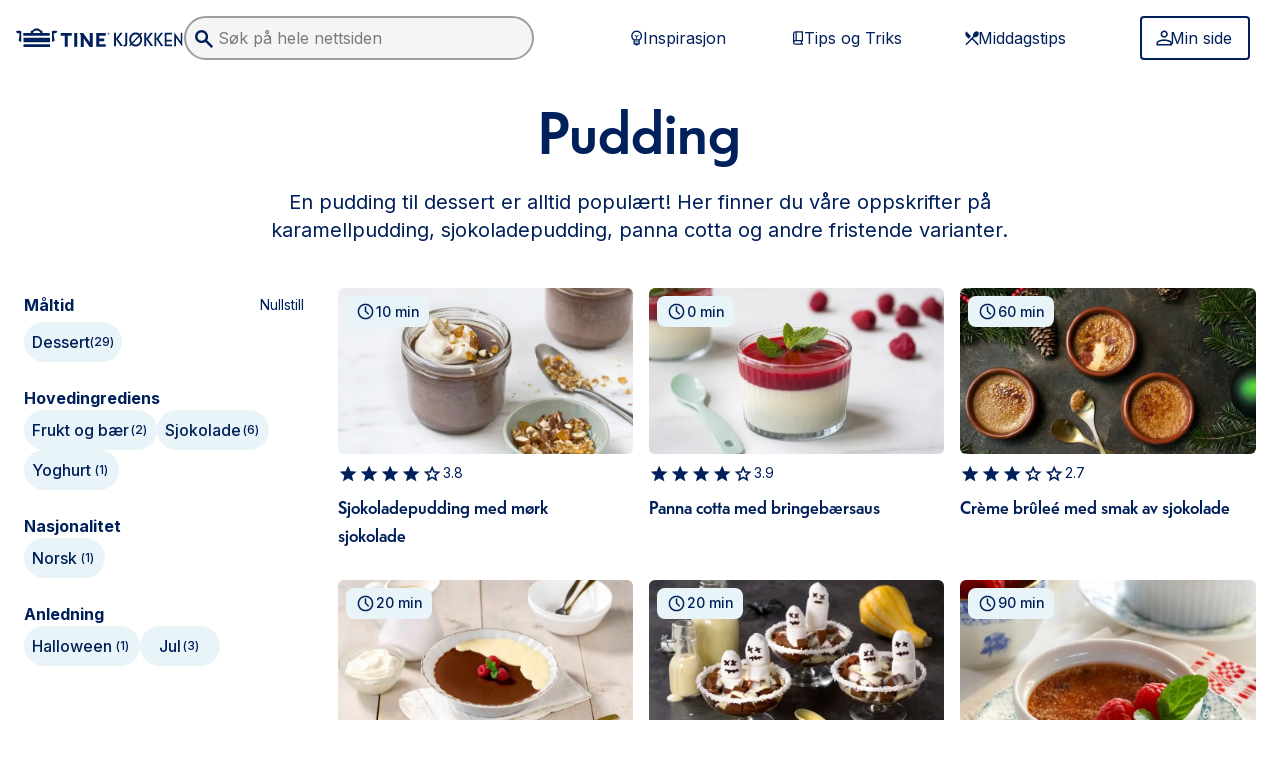

--- FILE ---
content_type: text/html; charset=utf-8
request_url: https://www.tine.no/oppskrifter/tema/pudding
body_size: 70141
content:
<!DOCTYPE html><html lang="no" class="edit __variable_ad9543 __variable_7a663b min-h-full"><head><meta charSet="utf-8"/><meta name="viewport" content="width=device-width, initial-scale=1"/><link rel="preload" as="image" href="/oppskrifter/logo.svg"/><link rel="stylesheet" href="/oppskrifter/_next/static/css/59eab2142b9c5397.css" data-precedence="next"/><link rel="stylesheet" href="/oppskrifter/_next/static/css/299ef761f72a6508.css" data-precedence="next"/><link rel="stylesheet" href="/oppskrifter/_next/static/css/fd7b740ff2872c0c.css" data-precedence="next"/><link rel="preload" as="script" fetchPriority="low" href="/oppskrifter/_next/static/chunks/webpack-9b51bd08e3b84b26.js"/><script src="/oppskrifter/_next/static/chunks/4bd1b696-ff2700dce288e245.js" async=""></script><script src="/oppskrifter/_next/static/chunks/4672-a53039d8e470be4e.js" async=""></script><script src="/oppskrifter/_next/static/chunks/main-app-fee529faf0b97ee4.js" async=""></script><script src="/oppskrifter/_next/static/chunks/1978-ec87484b6cda6c8a.js" async=""></script><script src="/oppskrifter/_next/static/chunks/app/%5Blocale%5D/%5B%5B...contentPath%5D%5D/loading-e70c30ed87c9f2dc.js" async=""></script><script src="/oppskrifter/_next/static/chunks/app/%5Blocale%5D/loading-8df115b64587907d.js" async=""></script><script src="/oppskrifter/_next/static/chunks/bf76e631-4eef285d335b1dce.js" async=""></script><script src="/oppskrifter/_next/static/chunks/c16f53c3-ba6ea3b837df1cca.js" async=""></script><script src="/oppskrifter/_next/static/chunks/4958-ec222592bf5aa460.js" async=""></script><script src="/oppskrifter/_next/static/chunks/6874-1ec0eb1b0be3d4e6.js" async=""></script><script src="/oppskrifter/_next/static/chunks/5561-f5b58957a52e9b88.js" async=""></script><script src="/oppskrifter/_next/static/chunks/5125-b7cc8fb8e84ef8fe.js" async=""></script><script src="/oppskrifter/_next/static/chunks/8814-725d9509a1905fb9.js" async=""></script><script src="/oppskrifter/_next/static/chunks/1694-65489462093508f3.js" async=""></script><script src="/oppskrifter/_next/static/chunks/1556-fee5bb691b48bef1.js" async=""></script><script src="/oppskrifter/_next/static/chunks/829-2f35361da86c9f6b.js" async=""></script><script src="/oppskrifter/_next/static/chunks/3296-72eaf2520a482797.js" async=""></script><script src="/oppskrifter/_next/static/chunks/9032-8c91e94ec0eb65ff.js" async=""></script><script src="/oppskrifter/_next/static/chunks/4555-25661000498bed8e.js" async=""></script><script src="/oppskrifter/_next/static/chunks/app/not-found-eeaebdb28fe98afe.js" async=""></script><script src="/oppskrifter/_next/static/chunks/3698-19bccad2136ef95f.js" async=""></script><script src="/oppskrifter/_next/static/chunks/5409-e1d086308ee53275.js" async=""></script><script src="/oppskrifter/_next/static/chunks/2824-ed2412c3993bd976.js" async=""></script><script src="/oppskrifter/_next/static/chunks/app/%5Blocale%5D/layout-e98e1695cecc1cd1.js" async=""></script><script src="/oppskrifter/_next/static/chunks/8122-8c95920951fe048d.js" async=""></script><script src="/oppskrifter/_next/static/chunks/7914-3ec007a68c1e671f.js" async=""></script><script src="/oppskrifter/_next/static/chunks/6963-54bb92a8e7141c9e.js" async=""></script><script src="/oppskrifter/_next/static/chunks/4804-76dfe971dd68a61d.js" async=""></script><script src="/oppskrifter/_next/static/chunks/app/%5Blocale%5D/%5B%5B...contentPath%5D%5D/page-5ae5150ce1d30d0b.js" async=""></script><script src="/oppskrifter/_next/static/chunks/6474-0c0d85619ac57391.js" async=""></script><script src="/oppskrifter/_next/static/chunks/app/%5Blocale%5D/error-a7392037054037ab.js" async=""></script><script src="/oppskrifter/_next/static/chunks/app/%5Blocale%5D/not-found-1dada5f46a39fab3.js" async=""></script><script src="/oppskrifter/_next/static/chunks/app/%5Blocale%5D/%5B%5B...contentPath%5D%5D/layout-33bd1a3f1e7e10e7.js" async=""></script><script src="/oppskrifter/_next/static/chunks/app/%5Blocale%5D/%5B%5B...contentPath%5D%5D/error-161a63630f545eb5.js" async=""></script><script src="/oppskrifter/_next/static/chunks/app/%5Blocale%5D/%5B%5B...contentPath%5D%5D/not-found-43296662ebc8c22b.js" async=""></script><title>Pudding</title><meta name="description" content="Content not available"/><meta name="keywords" content="God mat!"/><meta name="robots" content="index, follow"/><meta name="googlebot" content="index, follow"/><meta property="og:title" content="Pudding"/><meta property="og:description" content="Content not available"/><meta property="og:url" content="https://www.tine.no/no/tema/pudding"/><meta property="og:site_name" content="Tine Oppskrifter"/><meta property="og:locale" content="no_NO"/><meta name="twitter:card" content="summary"/><meta name="twitter:title" content="Pudding"/><meta name="twitter:description" content="Content not available"/><link rel="icon" href="/oppskrifter/favicon.svg" media="(prefers-color-scheme: light)"/><link rel="icon" href="/oppskrifter/favicon-dark.svg" media="(prefers-color-scheme: dark)"/><script>document.querySelectorAll('body link[rel="icon"], body link[rel="apple-touch-icon"]').forEach(el => document.head.appendChild(el))</script><script src="/oppskrifter/_next/static/chunks/polyfills-42372ed130431b0a.js" noModule=""></script></head><body data-portal-component-type="page"><div hidden=""><!--$--><!--/$--></div><noscript><iframe src="https://www.googletagmanager.com/ns.html?id=GTM-T7CS5NX" height="0" width="0" style="display:none;visibility:hidden"></iframe></noscript><a class="text-button-primary-text bg-button-primary-bg fill-button-primary-text border-button-primary-bg hover:bg-button-primary-bg-hover hover:border-button-primary-bg-hover text-sm px-button-compact-padding-x py-button-compact-padding-y [&amp;&gt;svg]:w-[20px] [&amp;&gt;svg]:h-[20px] [&amp;&gt;svg]:-m-1 focus-visible:ring-2 focus-visible:ring-information-600 focus-visible:outline-none disabled:text-ink-disabled disabled:border-button-disabled-bg disabled:bg-button-disabled-bg disabled:cursor-not-allowed disabled:no-underline [&amp;&gt;svg]:disabled:fill-ink-disabled cursor-pointer leading-none border-2 no-underline rounded-button inline-flex justify-center items-center gap-x-2 sr-only focus:not-sr-only focus:fixed focus:top-4 focus:left-4 focus:z-30" href="#main-content">Skip to main content</a><header class="sticky top-0 z-20 w-full bg-base-0 p-4"><section class="mx-auto w-full max-w-[1515px]"><div class="flex items-center justify-between md:hidden"><a href="/oppskrifter"><img src="/oppskrifter/logo.svg" alt="TINE Kjøkken Logo" class="w-40 lg:w-60"/></a><button type="button" aria-label="Åpne meny" class="text-button-tertiary-text fill-tertiary-text bg-button-tertiary-bg border-transparent hover:bg-button-tertiary-bg-hover hover:underline hover:border-button-tertiary-bg-hover px-button-compact-padding-x py-button-compact-padding-y [&amp;&gt;svg]:w-[28px] [&amp;&gt;svg]:h-[28px] [&amp;&gt;svg]:-m-0.5 focus-visible:ring-2 focus-visible:ring-information-600 focus-visible:outline-none disabled:text-ink-disabled disabled:border-button-disabled-bg disabled:bg-button-disabled-bg disabled:cursor-not-allowed disabled:no-underline [&amp;&gt;svg]:disabled:fill-ink-disabled cursor-pointer leading-none border-2 no-underline rounded-button inline-flex justify-center items-center gap-x-2"><svg xmlns="http://www.w3.org/2000/svg" width="1.5em" height="1.5em" fill="currentColor" viewBox="0 0 24 24" focusable="false" aria-hidden="true"><path fill="inherit" d="M3 17.571v-1.928h18v1.928zm0-4.821v-1.929h18v1.929zm0-4.821V6h18v1.929z"></path></svg></button></div><div class="w-full mt-3 md:hidden"><div class="relative min-w-[250px] z-50"><div data-headlessui-state=""></div><span hidden="" style="position:fixed;top:1px;left:1px;width:1px;height:0;padding:0;margin:-1px;overflow:hidden;clip:rect(0, 0, 0, 0);white-space:nowrap;border-width:0;display:none"></span></div></div><div class="hidden md:flex md:items-center md:justify-between"><div class="flex items-center md:gap-x-4 xl:gap-x-10 "><a href="/oppskrifter"><img src="/oppskrifter/logo.svg" alt="TINE Kjøkken Logo" class="w-40 lg:w-60"/></a><div class="w-full max-w-[200px] md:max-w-[150px] lg:max-w-[250px] xl:max-w-[350px]"><div class="relative min-w-[250px] z-50"><div data-headlessui-state=""></div><span hidden="" style="position:fixed;top:1px;left:1px;width:1px;height:0;padding:0;margin:-1px;overflow:hidden;clip:rect(0, 0, 0, 0);white-space:nowrap;border-width:0;display:none"></span></div></div></div><div class="md:flex lg:hidden"><button type="button" aria-label="Åpne meny" class="text-button-tertiary-text fill-tertiary-text bg-button-tertiary-bg border-transparent hover:bg-button-tertiary-bg-hover hover:underline hover:border-button-tertiary-bg-hover px-button-compact-padding-x py-button-compact-padding-y [&amp;&gt;svg]:w-[28px] [&amp;&gt;svg]:h-[28px] [&amp;&gt;svg]:-m-0.5 focus-visible:ring-2 focus-visible:ring-information-600 focus-visible:outline-none disabled:text-ink-disabled disabled:border-button-disabled-bg disabled:bg-button-disabled-bg disabled:cursor-not-allowed disabled:no-underline [&amp;&gt;svg]:disabled:fill-ink-disabled cursor-pointer leading-none border-2 no-underline rounded-button inline-flex justify-center items-center gap-x-2"><svg xmlns="http://www.w3.org/2000/svg" width="1.5em" height="1.5em" fill="currentColor" viewBox="0 0 24 24" focusable="false" aria-hidden="true"><path fill="inherit" d="M3 17.571v-1.928h18v1.928zm0-4.821v-1.929h18v1.929zm0-4.821V6h18v1.929z"></path></svg></button></div><div class="hidden lg:flex lg:items-center"><div class="flex w-[520px] md:mr-4 xl:mr-10"><a class="text-button-tertiary-text fill-tertiary-text bg-button-tertiary-bg border-transparent hover:bg-button-tertiary-bg-hover hover:underline hover:border-button-tertiary-bg-hover text-base w-full px-button-regular-padding-x py-button-regular-padding-y [&amp;&gt;svg]:w-[20px] [&amp;&gt;svg]:h-[20px] [&amp;&gt;svg]:-m-1 focus-visible:ring-2 focus-visible:ring-information-600 focus-visible:outline-none disabled:text-ink-disabled disabled:border-button-disabled-bg disabled:bg-button-disabled-bg disabled:cursor-not-allowed disabled:no-underline [&amp;&gt;svg]:disabled:fill-ink-disabled cursor-pointer leading-none border-2 no-underline rounded-button inline-flex justify-center items-center gap-x-2" href="/oppskrifter/inspirasjon"><svg xmlns="http://www.w3.org/2000/svg" width="1.5em" height="1.5em" fill="currentColor" viewBox="0 0 24 24" focusable="false" aria-hidden="true"><path fill="inherit" d="M11.546 21q-.591 0-1.114-.284a1.77 1.77 0 0 1-.773-.807H7.727v-5.045a6.25 6.25 0 0 1-2.011-2.318 6.5 6.5 0 0 1-.716-3q0-2.728 1.91-4.637Q8.817 3 11.545 3q2.727 0 4.636 1.91 1.91 1.908 1.909 4.635 0 1.591-.716 3a6.25 6.25 0 0 1-2.011 2.319v5.045h-1.955q-.25.523-.761.807-.512.285-1.102.284m-2.182-2.727h4.363v-1.091H9.364zm0-2.182h4.363V15H9.364zM8.5 13.364H11v-2.5L8.977 8.84l.773-.773 1.796 1.796 1.795-1.796.773.773-2.023 2.023v2.5h2.5a5.2 5.2 0 0 0 1.364-1.694q.5-.988.5-2.125 0-2.045-1.432-3.477-1.433-1.431-3.477-1.432-2.046 0-3.478 1.432Q6.637 7.5 6.636 9.545q0 1.114.5 2.114A5.14 5.14 0 0 0 8.5 13.364"></path></svg>Inspirasjon</a><a class="text-button-tertiary-text fill-tertiary-text bg-button-tertiary-bg border-transparent hover:bg-button-tertiary-bg-hover hover:underline hover:border-button-tertiary-bg-hover text-base w-full px-button-regular-padding-x py-button-regular-padding-y [&amp;&gt;svg]:w-[20px] [&amp;&gt;svg]:h-[20px] [&amp;&gt;svg]:-m-1 focus-visible:ring-2 focus-visible:ring-information-600 focus-visible:outline-none disabled:text-ink-disabled disabled:border-button-disabled-bg disabled:bg-button-disabled-bg disabled:cursor-not-allowed disabled:no-underline [&amp;&gt;svg]:disabled:fill-ink-disabled cursor-pointer leading-none border-2 no-underline rounded-button inline-flex justify-center items-center gap-x-2" href="/oppskrifter/tips-og-triks"><svg xmlns="http://www.w3.org/2000/svg" width="1.5em" height="1.5em" fill="currentColor" viewBox="0 0 24 24" focusable="false" aria-hidden="true"><path fill="inherit" d="M8.75 20a2.65 2.65 0 0 1-1.945-.805A2.65 2.65 0 0 1 6 17.25V6.75q0-1.14.805-1.945A2.65 2.65 0 0 1 8.75 4H18v11.98q-.52 0-.885.372-.365.374-.365.907 0 .532.365.897.364.365.885.365V20zM7.5 14.792q.291-.146.594-.22.302-.072.656-.072H9v-9h-.25q-.52 0-.885.365a1.2 1.2 0 0 0-.365.885zm3-.292h6v-9h-6zm-1.75 4h6.792a3 3 0 0 1-.22-.583 2.7 2.7 0 0 1-.072-.652q0-.338.083-.656t.23-.609H8.75q-.542 0-.896.365a1.22 1.22 0 0 0-.354.885q0 .542.354.896t.896.354"></path></svg>Tips og Triks</a><a class="text-button-tertiary-text fill-tertiary-text bg-button-tertiary-bg border-transparent hover:bg-button-tertiary-bg-hover hover:underline hover:border-button-tertiary-bg-hover text-base w-full px-button-regular-padding-x py-button-regular-padding-y [&amp;&gt;svg]:w-[20px] [&amp;&gt;svg]:h-[20px] [&amp;&gt;svg]:-m-1 focus-visible:ring-2 focus-visible:ring-information-600 focus-visible:outline-none disabled:text-ink-disabled disabled:border-button-disabled-bg disabled:bg-button-disabled-bg disabled:cursor-not-allowed disabled:no-underline [&amp;&gt;svg]:disabled:fill-ink-disabled cursor-pointer leading-none border-2 no-underline rounded-button inline-flex justify-center items-center gap-x-2" href="/oppskrifter/tema/middag"><svg xmlns="http://www.w3.org/2000/svg" width="1.5em" height="1.5em" fill="currentColor" viewBox="0 0 24 24" focusable="false" aria-hidden="true"><path fill="inherit" d="m5.268 20.836-1.22-1.275 9.404-9.825a3.16 3.16 0 0 1-.108-2.276 5.1 5.1 0 0 1 1.232-2.024q1.077-1.1 2.453-1.375 1.376-.276 2.381.7 1.006 1.024.718 2.487-.287 1.462-1.364 2.587-.837.876-1.926 1.25a2.95 2.95 0 0 1-2.166-.075l-1.364 1.425 6.82 7.126-1.22 1.274-6.82-7.125zm2.728-7.95L5.22 10.01Q4 8.785 4 7.023t1.22-2.987l5.624 5.875z"></path></svg>Middagstips</a></div><div class="flex w-full max-w-[124px]"><a href="/oppskrifter/minside"><button type="button" class="text-button-secondary-text bg-button-secondary-bg fill-button-secondary-text border-button-secondary-border hover:bg-button-secondary-bg-hover hover:border-button-secondary-border text-base w-full px-button-regular-padding-x py-button-regular-padding-y [&amp;&gt;svg]:w-[20px] [&amp;&gt;svg]:h-[20px] [&amp;&gt;svg]:-m-1 focus-visible:ring-2 focus-visible:ring-information-600 focus-visible:outline-none disabled:text-ink-disabled disabled:border-button-disabled-bg disabled:bg-button-disabled-bg disabled:cursor-not-allowed disabled:no-underline [&amp;&gt;svg]:disabled:fill-ink-disabled cursor-pointer leading-none border-2 no-underline rounded-button inline-flex justify-center items-center gap-x-2"><svg xmlns="http://www.w3.org/2000/svg" width="1.5em" height="1.5em" fill="currentColor" viewBox="0 0 24 24" focusable="false" aria-hidden="true"><path fill="inherit" d="M12.237 11.621q-1.778 0-3.044-1.266T7.926 7.31t1.267-3.045T12.237 3t3.044 1.266 1.266 3.045-1.266 3.044-3.044 1.266M3 21v-2.738q0-.905.491-1.675A3.3 3.3 0 0 1 4.805 15.4a18 18 0 0 1 3.684-1.343 15.95 15.95 0 0 1 7.496 0q1.859.448 3.684 1.343a3.3 3.3 0 0 1 1.313 1.186q.492.77.492 1.675V21zm1.847-1.847h14.78v-.89q0-.375-.217-.694a1.64 1.64 0 0 0-.589-.52 15.8 15.8 0 0 0-3.246-1.187 14 14 0 0 0-6.677 0q-1.653.404-3.245 1.187a1.64 1.64 0 0 0-.589.52 1.2 1.2 0 0 0-.217.693zm7.39-9.38q1.016 0 1.74-.723a2.37 2.37 0 0 0 .723-1.74q0-1.015-.723-1.74a2.37 2.37 0 0 0-1.74-.723q-1.016 0-1.74.724a2.37 2.37 0 0 0-.723 1.74q0 1.015.723 1.74a2.37 2.37 0 0 0 1.74.723"></path></svg>Min side</button></a></div></div></div></section></header><div class="fixed top-0 transition-transform ease-in-out duration-500 left-0 right-0 z-50 flex flex-col justify-end w-full gap-4 p-4 pointer-events-none lg:p-4 md:left-auto md:max-w-md translate-y-20"></div><!--$!--><template data-dgst="BAILOUT_TO_CLIENT_SIDE_RENDERING"></template><!--/$--><!--$--><div><main><!--$!--><template data-dgst="BAILOUT_TO_CLIENT_SIDE_RENDERING"></template><div class="flex items-center justify-center w-full h-screen" style="opacity:0"><h1>Laster...</h1><svg width="71" height="36" viewBox="0 0 71 36" fill="none" xmlns="http://www.w3.org/2000/svg"><path d="M1.93968 27.7355V33.8214L2.55562 34.8358H5.28316L6.16301 34.1838L7.30681 32.952L8.71457 31.503L11.0684 29.8925L12.234 28.3875V26.5037V24.2577L13.3778 22.8086H16.1933H18.3929L20.1526 23.6781L21.6484 25.6342V28.8222V30.8509L20.1526 32.3L19.6247 35.4155H22.3883L24.2155 34.8358L25.1678 32.3L24.2155 30.1264V26.8979L25.6957 25.6342L26.6635 27.3006L27.6313 28.8222V31.503L26.6635 32.952V35.169H27.6313H29.3031L31.3267 34.8358V33.8214V32.3L30.8868 31.503L30.0069 29.2569L30.4469 27.7355V25.6342L29.3031 23.6781V20.2727H33.7903H38.8054H43.1167L46.9 19.1859L47.5159 19.6931L49.3636 20.8523L48.8527 22.8086H49.5436L49.9501 21.5768H51.2113L50.9661 22.8086H51.7384L51.84 21.5768L52.883 21.9392V23.6781V26.5037L52.0912 27.7355L48.7477 32.3L46.0202 34.1838L46.9 35.4155H51.2113V34.8358V33.8214H52.0912L53.4109 32.3V30.8509L56.5784 27.3006L58.5141 25.6342V21.5768L59.2179 21.9392L61.2416 24.2577L62.9133 26.5037L63.8811 30.1264V32.3L62.9133 33.8214V35.4155H66.6087L67.1366 34.1838V32.3L66.6087 30.8509L65.3769 28.8222L64.937 26.5037V21.9392L64.3211 20.8523L63.3532 18.6063L62.2094 16.9398V12.1579L62.9133 10.5639L63.3532 9.33221V6.21671H63.8811L64.937 6.79634V14.5489V18.0991L65.9048 19.6931L67.1366 21.9392V23.6781L66.6087 25.6342V27.3006L67.1366 28.3875L68.5443 30.1264L69.9521 31.503L69.4242 30.1264L68.8963 28.8222L69.9521 27.3006V25.6342L68.8963 23.6781L67.1366 20.8523L65.9048 18.6063V16.0704V7.1586L65.3769 6.21671L63.8811 3.8982L62.2094 2.23172L59.6579 1.50727L55.9625 1H22.8801L19.6247 1.50727L16.7212 2.23172L14.9615 3.31856L4.66726 20.2727H3.43547L0.795898 21.9392V23.6781L1.4118 24.2577V27.3006L1.93968 27.7355Z" fill="rgba(0, 0, 0, 0)" stroke="rgba(0, 32, 91, 1)" stroke-width="0.8" stroke-dasharray="500" stroke-dashoffset="500"></path></svg></div><!--/$--></main></div><!--/$--><nav aria-labelledby="doormat-nav-title" class="px-4 py-8 text-center bg-fjordBlue-50 print:hidden"><div class="relative mx-auto"><h2 id="doormat-nav-title" class="text-2xl mb-9">Snarveier</h2><ul class="flex flex-wrap justify-center gap-9 max-w-[555px] mx-auto mb-6"><li class="m-0"><a href="/oppskrifter/tema/middag" class="rounded underline-offset-2 hover:no-underline *:fill-text-ink-brand-default flex-wrap text-button-secondary-text bg-button-secondary-bg fill-button-secondary-text border-button-secondary-border hover:bg-button-secondary-bg-hover hover:border-button-secondary-border text-base px-button-regular-padding-x py-button-regular-padding-y [&amp;&gt;svg]:w-[20px] [&amp;&gt;svg]:h-[20px] [&amp;&gt;svg]:-m-1 focus-visible:ring-2 focus-visible:ring-information-600 focus-visible:outline-none disabled:text-ink-disabled disabled:border-button-disabled-bg disabled:bg-button-disabled-bg disabled:cursor-not-allowed disabled:no-underline [&amp;&gt;svg]:disabled:fill-ink-disabled cursor-pointer leading-none border-2 no-underline rounded-button inline-flex justify-center items-center gap-x-2 w-full whitespace-nowrap"><span class="">Middag</span></a></li><li class="m-0"><a href="/oppskrifter/tema/lunsj" class="rounded underline-offset-2 hover:no-underline *:fill-text-ink-brand-default flex-wrap text-button-secondary-text bg-button-secondary-bg fill-button-secondary-text border-button-secondary-border hover:bg-button-secondary-bg-hover hover:border-button-secondary-border text-base px-button-regular-padding-x py-button-regular-padding-y [&amp;&gt;svg]:w-[20px] [&amp;&gt;svg]:h-[20px] [&amp;&gt;svg]:-m-1 focus-visible:ring-2 focus-visible:ring-information-600 focus-visible:outline-none disabled:text-ink-disabled disabled:border-button-disabled-bg disabled:bg-button-disabled-bg disabled:cursor-not-allowed disabled:no-underline [&amp;&gt;svg]:disabled:fill-ink-disabled cursor-pointer leading-none border-2 no-underline rounded-button inline-flex justify-center items-center gap-x-2 w-full whitespace-nowrap"><span class="">Lunsj</span></a></li><li class="m-0"><a href="/oppskrifter/tema/frokost" class="rounded underline-offset-2 hover:no-underline *:fill-text-ink-brand-default flex-wrap text-button-secondary-text bg-button-secondary-bg fill-button-secondary-text border-button-secondary-border hover:bg-button-secondary-bg-hover hover:border-button-secondary-border text-base px-button-regular-padding-x py-button-regular-padding-y [&amp;&gt;svg]:w-[20px] [&amp;&gt;svg]:h-[20px] [&amp;&gt;svg]:-m-1 focus-visible:ring-2 focus-visible:ring-information-600 focus-visible:outline-none disabled:text-ink-disabled disabled:border-button-disabled-bg disabled:bg-button-disabled-bg disabled:cursor-not-allowed disabled:no-underline [&amp;&gt;svg]:disabled:fill-ink-disabled cursor-pointer leading-none border-2 no-underline rounded-button inline-flex justify-center items-center gap-x-2 w-full whitespace-nowrap"><span class="">Frokost</span></a></li><li class="m-0"><a href="/oppskrifter/tema/bakst" class="rounded underline-offset-2 hover:no-underline *:fill-text-ink-brand-default flex-wrap text-button-secondary-text bg-button-secondary-bg fill-button-secondary-text border-button-secondary-border hover:bg-button-secondary-bg-hover hover:border-button-secondary-border text-base px-button-regular-padding-x py-button-regular-padding-y [&amp;&gt;svg]:w-[20px] [&amp;&gt;svg]:h-[20px] [&amp;&gt;svg]:-m-1 focus-visible:ring-2 focus-visible:ring-information-600 focus-visible:outline-none disabled:text-ink-disabled disabled:border-button-disabled-bg disabled:bg-button-disabled-bg disabled:cursor-not-allowed disabled:no-underline [&amp;&gt;svg]:disabled:fill-ink-disabled cursor-pointer leading-none border-2 no-underline rounded-button inline-flex justify-center items-center gap-x-2 w-full whitespace-nowrap"><span class="">Bakst</span></a></li><li class="m-0"><a href="/oppskrifter/tema/kake" class="rounded underline-offset-2 hover:no-underline *:fill-text-ink-brand-default flex-wrap text-button-secondary-text bg-button-secondary-bg fill-button-secondary-text border-button-secondary-border hover:bg-button-secondary-bg-hover hover:border-button-secondary-border text-base px-button-regular-padding-x py-button-regular-padding-y [&amp;&gt;svg]:w-[20px] [&amp;&gt;svg]:h-[20px] [&amp;&gt;svg]:-m-1 focus-visible:ring-2 focus-visible:ring-information-600 focus-visible:outline-none disabled:text-ink-disabled disabled:border-button-disabled-bg disabled:bg-button-disabled-bg disabled:cursor-not-allowed disabled:no-underline [&amp;&gt;svg]:disabled:fill-ink-disabled cursor-pointer leading-none border-2 no-underline rounded-button inline-flex justify-center items-center gap-x-2 w-full whitespace-nowrap"><span class="">Kake</span></a></li><li class="m-0"><a href="/oppskrifter/tema/dessert" class="rounded underline-offset-2 hover:no-underline *:fill-text-ink-brand-default flex-wrap text-button-secondary-text bg-button-secondary-bg fill-button-secondary-text border-button-secondary-border hover:bg-button-secondary-bg-hover hover:border-button-secondary-border text-base px-button-regular-padding-x py-button-regular-padding-y [&amp;&gt;svg]:w-[20px] [&amp;&gt;svg]:h-[20px] [&amp;&gt;svg]:-m-1 focus-visible:ring-2 focus-visible:ring-information-600 focus-visible:outline-none disabled:text-ink-disabled disabled:border-button-disabled-bg disabled:bg-button-disabled-bg disabled:cursor-not-allowed disabled:no-underline [&amp;&gt;svg]:disabled:fill-ink-disabled cursor-pointer leading-none border-2 no-underline rounded-button inline-flex justify-center items-center gap-x-2 w-full whitespace-nowrap"><span class="">Dessert</span></a></li><li class="m-0"><a href="/oppskrifter/tema/tilbehor" class="rounded underline-offset-2 hover:no-underline *:fill-text-ink-brand-default flex-wrap text-button-secondary-text bg-button-secondary-bg fill-button-secondary-text border-button-secondary-border hover:bg-button-secondary-bg-hover hover:border-button-secondary-border text-base px-button-regular-padding-x py-button-regular-padding-y [&amp;&gt;svg]:w-[20px] [&amp;&gt;svg]:h-[20px] [&amp;&gt;svg]:-m-1 focus-visible:ring-2 focus-visible:ring-information-600 focus-visible:outline-none disabled:text-ink-disabled disabled:border-button-disabled-bg disabled:bg-button-disabled-bg disabled:cursor-not-allowed disabled:no-underline [&amp;&gt;svg]:disabled:fill-ink-disabled cursor-pointer leading-none border-2 no-underline rounded-button inline-flex justify-center items-center gap-x-2 w-full whitespace-nowrap"><span class="">Tilbehør</span></a></li><li class="m-0"><a href="/oppskrifter/tema/drikke" class="rounded underline-offset-2 hover:no-underline *:fill-text-ink-brand-default flex-wrap text-button-secondary-text bg-button-secondary-bg fill-button-secondary-text border-button-secondary-border hover:bg-button-secondary-bg-hover hover:border-button-secondary-border text-base px-button-regular-padding-x py-button-regular-padding-y [&amp;&gt;svg]:w-[20px] [&amp;&gt;svg]:h-[20px] [&amp;&gt;svg]:-m-1 focus-visible:ring-2 focus-visible:ring-information-600 focus-visible:outline-none disabled:text-ink-disabled disabled:border-button-disabled-bg disabled:bg-button-disabled-bg disabled:cursor-not-allowed disabled:no-underline [&amp;&gt;svg]:disabled:fill-ink-disabled cursor-pointer leading-none border-2 no-underline rounded-button inline-flex justify-center items-center gap-x-2 w-full whitespace-nowrap"><span class="">Drikke</span></a></li></ul><div class="right-0 transform -translate-y-1/2 lg:absolute top-1/2"><a href="#top" class="inline-flex items-center flex-wrap rounded underline-offset-2 hover:no-underline focus-visible:ring-2 focus-visible:ring-information-600 focus-visible:outline-none text-link-default *:fill-text-ink-brand-default gap-x-1 no-underline hover:!underline w-fit"><span class=""><span class="[&amp;&gt;svg]:size-5 [&amp;&gt;svg]:inline"><svg xmlns="http://www.w3.org/2000/svg" width="1.5em" height="1.5em" fill="currentColor" viewBox="0 0 24 24" focusable="false" aria-hidden="true"><path fill="inherit" d="M11.25 20.5V6.354L9.39 8.198 8.346 7.154 12 3.5l3.654 3.654-1.044 1.044-1.86-1.844V20.5z"></path></svg>Til toppen</span></span></a></div></div></nav><footer class="relative w-full bg-surface-default-inverted text-ink-brand-inverted fill-ink-brand-inverted "><div class="flex flex-col w-full gap-5 px-6 py-8 lg:py-16 lg:px-20 lg:mx-auto lg:max-w-screen-2xl"><section class="flex flex-col justify-between w-full gap-6 lg:flex-row"><div class="flex flex-col gap-6 lg:flex-row w-fit"><nav class="flex flex-col w-52"><h2 class="text-lg font-semibold font-body leading-[1.5] mb-3 lg:mb-4">Hjelp</h2><a href="https://www.tine.no/kontakt" class="rounded underline-offset-2 focus-visible:ring-2 focus-visible:ring-information-600 focus-visible:outline-none hover:text-link-default-inverted-hover *:fill-link-inverted text-link-inverted *:hover:fill-link-inverted-hover inline-flex items-center flex-wrap no-underline hover:underline"><span class="">Kontakt oss</span></a></nav><nav class="flex flex-col w-fit"><h2 class="text-lg font-semibold font-body leading-[1.5] mb-3 lg:mb-4">Om oss</h2><a href="https://www.tine.no/om-tine" class="rounded underline-offset-2 focus-visible:ring-2 focus-visible:ring-information-600 focus-visible:outline-none hover:text-link-default-inverted-hover *:fill-link-inverted text-link-inverted *:hover:fill-link-inverted-hover inline-flex items-center flex-wrap no-underline hover:underline"><span class="">Om TINE</span></a><a href="https://www.tine.no/jobb-i-tine" class="rounded underline-offset-2 focus-visible:ring-2 focus-visible:ring-information-600 focus-visible:outline-none hover:text-link-default-inverted-hover *:fill-link-inverted text-link-inverted *:hover:fill-link-inverted-hover inline-flex items-center flex-wrap no-underline hover:underline"><span class="">Jobb</span></a><a href="https://www.tine.no/produkter" class="rounded underline-offset-2 focus-visible:ring-2 focus-visible:ring-information-600 focus-visible:outline-none hover:text-link-default-inverted-hover *:fill-link-inverted text-link-inverted *:hover:fill-link-inverted-hover inline-flex items-center flex-wrap no-underline hover:underline"><span class="">Produkter</span></a></nav></div><nav class="flex flex-col pr-4"><h2 class="mb-3 text-lg font-semibold lg:px-2 lg:mb-4 whitespace-nowrap font-body">Følg TINE KJØKKEN</h2><div class="flex"><a href="https://www.facebook.com/TINEKjokken" aria-label="Følg TINE Kjøkken på Facebook" class="rounded underline-offset-2 hover:no-underline *:fill-text-ink-brand-default flex-wrap text-button-primary-text bg-button-primary-bg fill-button-primary-text border-button-primary-bg hover:bg-button-primary-bg-hover hover:border-button-primary-bg-hover px-button-compact-padding-x py-button-compact-padding-y [&amp;&gt;svg]:w-[28px] [&amp;&gt;svg]:h-[28px] [&amp;&gt;svg]:-m-0.5 focus-visible:ring-2 focus-visible:ring-information-600 focus-visible:outline-none disabled:text-ink-disabled disabled:border-button-disabled-bg disabled:bg-button-disabled-bg disabled:cursor-not-allowed disabled:no-underline [&amp;&gt;svg]:disabled:fill-ink-disabled cursor-pointer leading-none border-2 no-underline rounded-button inline-flex justify-center items-center gap-x-2 p-1 content-stretch [&amp;_svg]:w-8 [&amp;_svg]:h-8"><span class=""><svg xmlns="http://www.w3.org/2000/svg" width="1.5em" height="1.5em" fill="currentColor" viewBox="0 0 24 24" focusable="false" aria-hidden="true"><path fill="inherit" d="M21 12.055C21 7.054 16.971 3 12 3s-9 4.054-9 9.055c0 4.52 3.29 8.266 7.594 8.945v-6.328H8.309v-2.618h2.285V10.06c0-2.27 1.343-3.524 3.4-3.524.983 0 2.014.177 2.014.177v2.229h-1.136c-1.118 0-1.466.698-1.466 1.415v1.698h2.496l-.399 2.617h-2.097V21C17.71 20.32 21 16.575 21 12.055"></path></svg></span></a><a href="https://www.instagram.com/tinekjokken/" aria-label="Følg TINE Kjøkken på Instagram" class="rounded underline-offset-2 hover:no-underline *:fill-text-ink-brand-default flex-wrap text-button-primary-text bg-button-primary-bg fill-button-primary-text border-button-primary-bg hover:bg-button-primary-bg-hover hover:border-button-primary-bg-hover px-button-compact-padding-x py-button-compact-padding-y [&amp;&gt;svg]:w-[28px] [&amp;&gt;svg]:h-[28px] [&amp;&gt;svg]:-m-0.5 focus-visible:ring-2 focus-visible:ring-information-600 focus-visible:outline-none disabled:text-ink-disabled disabled:border-button-disabled-bg disabled:bg-button-disabled-bg disabled:cursor-not-allowed disabled:no-underline [&amp;&gt;svg]:disabled:fill-ink-disabled cursor-pointer leading-none border-2 no-underline rounded-button inline-flex justify-center items-center gap-x-2 p-1 content-stretch [&amp;_svg]:w-8 [&amp;_svg]:h-8"><span class=""><svg xmlns="http://www.w3.org/2000/svg" width="1.5em" height="1.5em" fill="currentColor" viewBox="0 0 24 24" focusable="false" aria-hidden="true"><path fill="inherit" fill-rule="evenodd" d="M12 3c-2.444 0-2.75.01-3.71.054-.959.044-1.613.196-2.186.419-.6.225-1.144.58-1.594 1.038-.457.45-.812.993-1.038 1.593-.221.573-.374 1.228-.418 2.186C3.011 9.25 3 9.555 3 12s.01 2.75.054 3.71c.044.959.196 1.613.419 2.186.225.6.58 1.144 1.038 1.594.45.458.993.812 1.593 1.038.573.222 1.227.374 2.186.418.96.044 1.266.054 3.71.054s2.75-.01 3.71-.054c.959-.044 1.613-.196 2.186-.419.6-.225 1.144-.58 1.594-1.038.458-.45.812-.993 1.038-1.593.222-.573.374-1.227.418-2.186.044-.96.054-1.266.054-3.71s-.01-2.75-.054-3.71c-.044-.959-.196-1.613-.419-2.186A4.4 4.4 0 0 0 19.49 4.51a4.4 4.4 0 0 0-1.593-1.038c-.573-.221-1.228-.374-2.186-.418C14.75 3.011 14.445 3 12 3m0 1.622c2.403 0 2.688.009 3.637.052.877.04 1.354.186 1.671.31.42.163.72.358 1.035.673s.51.615.673 1.035c.123.317.27.794.31 1.67.043.95.052 1.235.052 3.638s-.009 2.688-.052 3.637c-.04.877-.186 1.354-.31 1.671-.144.391-.374.745-.673 1.035-.29.299-.644.529-1.035.673-.317.123-.794.27-1.67.31-.95.043-1.234.052-3.638.052s-2.688-.009-3.637-.052c-.877-.04-1.354-.186-1.671-.31a2.8 2.8 0 0 1-1.035-.673 2.8 2.8 0 0 1-.673-1.035c-.123-.317-.27-.794-.31-1.67-.043-.95-.052-1.235-.052-3.638s.009-2.688.052-3.637c.04-.877.186-1.354.31-1.671.163-.42.358-.72.673-1.035.29-.299.644-.529 1.035-.673.317-.123.794-.27 1.67-.31.95-.043 1.235-.052 3.638-.052" clip-rule="evenodd"></path><path fill="inherit" fill-rule="evenodd" d="M12 15.003a3.003 3.003 0 1 1 0-6.006 3.003 3.003 0 0 1 0 6.006m0-7.629a4.626 4.626 0 1 0 0 9.252 4.626 4.626 0 0 0 0-9.252m5.972-.084a1.093 1.093 0 1 1-2.187 0 1.093 1.093 0 0 1 2.187 0" clip-rule="evenodd"></path></svg></span></a><a href="https://www.pinterest.com/tinekjokken/" aria-label="Følg TINE Kjøkken på Pinterest" class="rounded underline-offset-2 hover:no-underline *:fill-text-ink-brand-default flex-wrap text-button-primary-text bg-button-primary-bg fill-button-primary-text border-button-primary-bg hover:bg-button-primary-bg-hover hover:border-button-primary-bg-hover px-button-compact-padding-x py-button-compact-padding-y [&amp;&gt;svg]:w-[28px] [&amp;&gt;svg]:h-[28px] [&amp;&gt;svg]:-m-0.5 focus-visible:ring-2 focus-visible:ring-information-600 focus-visible:outline-none disabled:text-ink-disabled disabled:border-button-disabled-bg disabled:bg-button-disabled-bg disabled:cursor-not-allowed disabled:no-underline [&amp;&gt;svg]:disabled:fill-ink-disabled cursor-pointer leading-none border-2 no-underline rounded-button inline-flex justify-center items-center gap-x-2 p-1 content-stretch [&amp;_svg]:w-8 [&amp;_svg]:h-8"><span class=""><svg xmlns="http://www.w3.org/2000/svg" width="1.5em" height="1.5em" fill="currentColor" viewBox="0 0 24 24" focusable="false" aria-hidden="true"><path fill="inherit" d="M12 3a9 9 0 0 0-3.28 17.381c-.077-.713-.151-1.803.032-2.58l1.054-4.472s-.27-.538-.27-1.336c0-1.252.724-2.187 1.627-2.187.767 0 1.14.577 1.14 1.27 0 .773-.493 1.926-.746 2.995-.21.896.45 1.627 1.332 1.627 1.6 0 2.83-1.687 2.83-4.12 0-2.155-1.546-3.663-3.758-3.663-2.56 0-4.064 1.92-4.064 3.906 0 .773.3 1.603.672 2.053a.27.27 0 0 1 .063.256c-.067.285-.221.897-.25 1.02-.038.165-.13.2-.302.12-1.125-.524-1.828-2.166-1.828-3.488 0-2.84 2.064-5.446 5.945-5.446 3.122 0 5.547 2.226 5.547 5.2 0 3.1-1.954 5.597-4.668 5.597-.91 0-1.769-.475-2.064-1.034l-.559 2.141c-.204.78-.752 1.762-1.118 2.36.844.26 1.737.4 2.665.4a9 9 0 0 0 9-9 9 9 0 0 0-9-9"></path></svg></span></a><a href="https://www.youtube.com/c/TINEKj%C3%B8kken" aria-label="Følg TINE Kjøkken på YouTube" class="rounded underline-offset-2 hover:no-underline *:fill-text-ink-brand-default flex-wrap text-button-primary-text bg-button-primary-bg fill-button-primary-text border-button-primary-bg hover:bg-button-primary-bg-hover hover:border-button-primary-bg-hover px-button-compact-padding-x py-button-compact-padding-y [&amp;&gt;svg]:w-[28px] [&amp;&gt;svg]:h-[28px] [&amp;&gt;svg]:-m-0.5 focus-visible:ring-2 focus-visible:ring-information-600 focus-visible:outline-none disabled:text-ink-disabled disabled:border-button-disabled-bg disabled:bg-button-disabled-bg disabled:cursor-not-allowed disabled:no-underline [&amp;&gt;svg]:disabled:fill-ink-disabled cursor-pointer leading-none border-2 no-underline rounded-button inline-flex justify-center items-center gap-x-2 p-1 content-stretch [&amp;_svg]:w-8 [&amp;_svg]:h-8"><span class=""><svg xmlns="http://www.w3.org/2000/svg" width="1.5em" height="1.5em" fill="currentColor" viewBox="0 0 24 24" focusable="false" aria-hidden="true"><path fill="inherit" d="M21.31 8.202s-.185-1.31-.756-1.885c-.724-.757-1.533-.761-1.904-.806-2.657-.193-6.646-.193-6.646-.193h-.008s-3.989 0-6.646.193c-.371.045-1.18.049-1.904.806-.571.575-.753 1.885-.753 1.885S2.5 9.742 2.5 11.278v1.44c0 1.536.19 3.076.19 3.076s.185 1.31.753 1.886c.723.757 1.673.73 2.096.812 1.522.145 6.461.19 6.461.19s3.993-.008 6.65-.197c.371-.045 1.18-.048 1.904-.805.571-.576.757-1.886.757-1.886s.189-1.536.189-3.076v-1.44c0-1.536-.19-3.076-.19-3.076m-11.273 6.264v-5.34l5.132 2.68z"></path></svg></span></a></div></nav></section><section class="flex flex-col w-full"><div class="flex justify-end w-14 h-[34px] ml-auto"><svg width="71" height="36" viewBox="0 0 71 36" fill="none" xmlns="http://www.w3.org/2000/svg"><path d="M1.93968 27.7355V33.8214L2.55562 34.8358H5.28316L6.16301 34.1838L7.30681 32.952L8.71457 31.503L11.0684 29.8925L12.234 28.3875V26.5037V24.2577L13.3778 22.8086H16.1933H18.3929L20.1526 23.6781L21.6484 25.6342V28.8222V30.8509L20.1526 32.3L19.6247 35.4155H22.3883L24.2155 34.8358L25.1678 32.3L24.2155 30.1264V26.8979L25.6957 25.6342L26.6635 27.3006L27.6313 28.8222V31.503L26.6635 32.952V35.169H27.6313H29.3031L31.3267 34.8358V33.8214V32.3L30.8868 31.503L30.0069 29.2569L30.4469 27.7355V25.6342L29.3031 23.6781V20.2727H33.7903H38.8054H43.1167L46.9 19.1859L47.5159 19.6931L49.3636 20.8523L48.8527 22.8086H49.5436L49.9501 21.5768H51.2113L50.9661 22.8086H51.7384L51.84 21.5768L52.883 21.9392V23.6781V26.5037L52.0912 27.7355L48.7477 32.3L46.0202 34.1838L46.9 35.4155H51.2113V34.8358V33.8214H52.0912L53.4109 32.3V30.8509L56.5784 27.3006L58.5141 25.6342V21.5768L59.2179 21.9392L61.2416 24.2577L62.9133 26.5037L63.8811 30.1264V32.3L62.9133 33.8214V35.4155H66.6087L67.1366 34.1838V32.3L66.6087 30.8509L65.3769 28.8222L64.937 26.5037V21.9392L64.3211 20.8523L63.3532 18.6063L62.2094 16.9398V12.1579L62.9133 10.5639L63.3532 9.33221V6.21671H63.8811L64.937 6.79634V14.5489V18.0991L65.9048 19.6931L67.1366 21.9392V23.6781L66.6087 25.6342V27.3006L67.1366 28.3875L68.5443 30.1264L69.9521 31.503L69.4242 30.1264L68.8963 28.8222L69.9521 27.3006V25.6342L68.8963 23.6781L67.1366 20.8523L65.9048 18.6063V16.0704V7.1586L65.3769 6.21671L63.8811 3.8982L62.2094 2.23172L59.6579 1.50727L55.9625 1H22.8801L19.6247 1.50727L16.7212 2.23172L14.9615 3.31856L4.66726 20.2727H3.43547L0.795898 21.9392V23.6781L1.4118 24.2577V27.3006L1.93968 27.7355Z" fill="rgba(255, 255, 255, 0)" stroke="white" stroke-width="0.8" stroke-dasharray="500" stroke-dashoffset="500"></path></svg></div><hr/></section><section class="flex flex-col items-center gap-9"><div class="flex flex-col justify-between w-full gap-5 lg:flex-row"><div class="flex flex-col gap-5 lg:flex-row"><a href="https://www.tine.no/kontakt/artikler/ansvarserkl%C3%A6ring-personvern-og-debattregler-p%C3%A5-tines-nettsteder" class="rounded underline-offset-2 underline hover:no-underline focus-visible:ring-2 focus-visible:ring-information-600 focus-visible:outline-none hover:text-link-default-inverted-hover *:fill-link-inverted text-link-inverted *:hover:fill-link-inverted-hover inline-flex items-center flex-wrap"><span class="">Ansvar og personvern</span></a><a href="https://www.tine.no/kontakt/artikler/oversikt-over-informasjonskapsler-cookies-p%C3%A5-tine.no" class="rounded underline-offset-2 underline hover:no-underline focus-visible:ring-2 focus-visible:ring-information-600 focus-visible:outline-none hover:text-link-default-inverted-hover *:fill-link-inverted text-link-inverted *:hover:fill-link-inverted-hover inline-flex items-center flex-wrap"><span class="">Informasjonskapsler/cookies</span></a></div><div class="font-header">© <!-- -->2025<!-- --> <!-- -->TINE SA</div></div><svg xmlns="http://www.w3.org/2000/svg" width="88" height="65" viewBox="0 0 88 65" fill="none"><path d="M8.0332 41.2125H14.3077V57.08C14.2917 57.5566 14.2428 58.0316 14.1612 58.5014H19.3274C19.2473 58.0314 19.1983 57.5565 19.1808 57.08V41.2125H25.4647V37.0921H8.0332V41.2125ZM80.1583 41.2125V37.0921H64.5866C64.6667 37.5622 64.7156 38.037 64.7331 38.5135V57.08C64.7171 57.5566 64.6682 58.0316 64.5866 58.5014H80.1583V54.381H69.6022V49.753H77.6312V45.6326H69.6022V41.2138L80.1583 41.2125ZM34.5288 58.5014H29.3626C29.4427 58.0314 29.4916 57.5565 29.5091 57.08V38.5135C29.4931 38.0369 29.4442 37.5619 29.3626 37.0921H34.5288C34.4487 37.5621 34.3997 38.037 34.3822 38.5135V57.08C34.3982 57.5566 34.4472 58.0316 34.5288 58.5014ZM59.3352 37.0921H54.169C54.2496 37.5549 54.2986 38.0227 54.3155 38.4922V51.2544L43.9606 37.0907H37.8885L39.1607 38.9118C39.7236 39.6971 40.0001 40.6516 39.9441 41.6161V57.0773C39.9281 57.554 39.8791 58.0289 39.7975 58.4988H44.9637C44.8836 58.0287 44.8346 57.5538 44.8171 57.0773V45.5367L54.1343 58.5028H59.3298C59.2497 58.0327 59.2008 57.5578 59.1833 57.0813V38.4922C59.1987 38.0226 59.2477 37.5547 59.3298 37.0921M27.0233 19.5247H61.1696V24.8441H27.0233V19.5247ZM27.0233 27.5044H61.1696V30.8082H27.0233V27.5044ZM20.3092 13.7111C21.8065 13.7111 22.2182 14.8741 22.0117 16.3382C21.8052 17.8022 21.0126 23.3174 21.0126 23.3174L24.363 24.8401V11.3452C23.3031 10.9025 22.1605 10.6926 21.0126 10.7297C19.7748 10.6874 18.546 10.9538 17.437 11.5051L18.8078 14.0362C19.2821 13.8319 19.7915 13.7216 20.3078 13.7111M66.1812 16.3448C65.9747 14.8794 66.3877 13.7178 67.8837 13.7178C68.4 13.7282 68.9094 13.8386 69.3837 14.0428L70.7545 11.5117C69.6459 10.9607 68.4176 10.6943 67.1803 10.7364C66.0323 10.6993 64.8898 10.9092 63.8299 11.3519V24.8521L67.1803 23.3307C67.1803 23.3307 66.3877 17.8156 66.1812 16.3515M44.0964 10.6205C46.9713 10.6205 48.6538 12.3017 48.799 13.5606H39.3939C39.5391 12.3017 41.2216 10.6205 44.0964 10.6205ZM51.2795 11.1174C50.5475 10.6596 49.7799 10.2613 48.9842 9.92643C48.2614 9.4649 47.5783 8.94399 46.942 8.36912C46.6755 8.19461 46.2266 7.81494 44.0964 7.81494C41.9663 7.81494 41.5227 8.19461 41.2509 8.36912C40.6146 8.94405 39.9315 9.46496 39.2087 9.92643C38.413 10.2614 37.6454 10.6597 36.9134 11.1174C36.6469 11.3732 36.3925 12.0379 36.3805 13.5606H27.03V16.8644H61.1696V13.5606H51.8204C51.8017 12.0379 51.5539 11.3732 51.2875 11.1174" fill="white"></path></svg></section></div></footer><noscript><iframe src="https://www.googletagmanager.com/ns.html?id=GTM-T7CS5NX" height="0" width="0" style="display:none;visibility:hidden"></iframe></noscript><script src="/oppskrifter/_next/static/chunks/webpack-9b51bd08e3b84b26.js" async=""></script><script>(self.__next_f=self.__next_f||[]).push([0])</script><script>self.__next_f.push([1,"1:\"$Sreact.fragment\"\n6:I[59665,[],\"OutletBoundary\"]\n9:I[74911,[],\"AsyncMetadataOutlet\"]\nb:I[26387,[\"1978\",\"static/chunks/1978-ec87484b6cda6c8a.js\",\"5837\",\"static/chunks/app/%5Blocale%5D/%5B%5B...contentPath%5D%5D/loading-e70c30ed87c9f2dc.js\"],\"default\"]\nc:I[88118,[\"1978\",\"static/chunks/1978-ec87484b6cda6c8a.js\",\"9076\",\"static/chunks/app/%5Blocale%5D/loading-8df115b64587907d.js\"],\"default\"]\nd:I[59665,[],\"ViewportBoundary\"]\nf:I[59665,[],\"MetadataBoundary\"]\n11:I[26614,[],\"\"]\n:HL[\"/oppskrifter/_next/static/css/59eab2142b9c5397.css\",\"style\"]\n:HL[\"/oppskrifter/_next/static/css/299ef761f72a6508.css\",\"style\"]\n:HL[\"/oppskrifter/_next/static/css/fd7b740ff2872c0c.css\",\"style\"]\n0:{\"P\":null,\"b\":\"AiQc80aMDiv2oSlXuMvoF\",\"p\":\"/oppskrifter\",\"c\":[\"\",\"tema\",\"pudding?_rsc=gbd5a\"],\"i\":false,\"f\":[[[\"\",{\"children\":[[\"locale\",\"no\",\"d\"],{\"children\":[[\"contentPath\",\"tema/pudding\",\"oc\"],{\"children\":[\"__PAGE__\",{}]}]}]},\"$undefined\",\"$undefined\",true],[\"\",[\"$\",\"$1\",\"c\",{\"children\":[[[\"$\",\"link\",\"0\",{\"rel\":\"stylesheet\",\"href\":\"/oppskrifter/_next/static/css/59eab2142b9c5397.css\",\"precedence\":\"next\",\"crossOrigin\":\"$undefined\",\"nonce\":\"$undefined\"}],[\"$\",\"link\",\"1\",{\"rel\":\"stylesheet\",\"href\":\"/oppskrifter/_next/static/css/299ef761f72a6508.css\",\"precedence\":\"next\",\"crossOrigin\":\"$undefined\",\"nonce\":\"$undefined\"}]],\"$L2\"]}],{\"children\":[[\"locale\",\"no\",\"d\"],[\"$\",\"$1\",\"c\",{\"children\":[[[\"$\",\"link\",\"0\",{\"rel\":\"stylesheet\",\"href\":\"/oppskrifter/_next/static/css/fd7b740ff2872c0c.css\",\"precedence\":\"next\",\"crossOrigin\":\"$undefined\",\"nonce\":\"$undefined\"}]],\"$L3\"]}],{\"children\":[[\"contentPath\",\"tema/pudding\",\"oc\"],[\"$\",\"$1\",\"c\",{\"children\":[null,\"$L4\"]}],{\"children\":[\"__PAGE__\",[\"$\",\"$1\",\"c\",{\"children\":[\"$L5\",null,[\"$\",\"$L6\",null,{\"children\":[\"$L7\",\"$L8\",[\"$\",\"$L9\",null,{\"promise\":\"$@a\"}]]}]]}],{},null,false]},[[\"$\",\"$Lb\",\"l\",{}],[],[]],false]},[[\"$\",\"$Lc\",\"l\",{}],[],[]],false]},null,false],[\"$\",\"$1\",\"h\",{\"children\":[null,[\"$\",\"$1\",\"Yh8WndsM9s1uFA1giZzkYv\",{\"children\":[[\"$\",\"$Ld\",null,{\"children\":\"$Le\"}],null]}],[\"$\",\"$Lf\",null,{\"children\":\"$L10\"}]]}],fal"])</script><script>self.__next_f.push([1,"se]],\"m\":\"$undefined\",\"G\":[\"$11\",\"$undefined\"],\"s\":false,\"S\":true}\n"])</script><script>self.__next_f.push([1,"12:I[87555,[],\"\"]\n13:I[31295,[],\"\"]\n14:I[99543,[\"4685\",\"static/chunks/bf76e631-4eef285d335b1dce.js\",\"2545\",\"static/chunks/c16f53c3-ba6ea3b837df1cca.js\",\"4958\",\"static/chunks/4958-ec222592bf5aa460.js\",\"6874\",\"static/chunks/6874-1ec0eb1b0be3d4e6.js\",\"5561\",\"static/chunks/5561-f5b58957a52e9b88.js\",\"1978\",\"static/chunks/1978-ec87484b6cda6c8a.js\",\"5125\",\"static/chunks/5125-b7cc8fb8e84ef8fe.js\",\"8814\",\"static/chunks/8814-725d9509a1905fb9.js\",\"1694\",\"static/chunks/1694-65489462093508f3.js\",\"1556\",\"static/chunks/1556-fee5bb691b48bef1.js\",\"829\",\"static/chunks/829-2f35361da86c9f6b.js\",\"3296\",\"static/chunks/3296-72eaf2520a482797.js\",\"9032\",\"static/chunks/9032-8c91e94ec0eb65ff.js\",\"4555\",\"static/chunks/4555-25661000498bed8e.js\",\"4345\",\"static/chunks/app/not-found-eeaebdb28fe98afe.js\"],\"default\"]\n15:\"$Sreact.suspense\"\n16:I[74911,[],\"AsyncMetadata\"]\n2:[\"$\",\"$L12\",null,{\"parallelRouterKey\":\"children\",\"error\":\"$undefined\",\"errorStyles\":\"$undefined\",\"errorScripts\":\"$undefined\",\"template\":[\"$\",\"$L13\",null,{}],\"templateStyles\":\"$undefined\",\"templateScripts\":\"$undefined\",\"notFound\":[[\"$\",\"$L14\",null,{}],[[\"$\",\"link\",\"0\",{\"rel\":\"stylesheet\",\"href\":\"/oppskrifter/_next/static/css/fd7b740ff2872c0c.css\",\"precedence\":\"next\",\"crossOrigin\":\"$undefined\",\"nonce\":\"$undefined\"}]]],\"forbidden\":\"$undefined\",\"unauthorized\":\"$undefined\"}]\n10:[\"$\",\"div\",null,{\"hidden\":true,\"children\":[\"$\",\"$15\",null,{\"fallback\":null,\"children\":[\"$\",\"$L16\",null,{\"promise\":\"$@17\"}]}]}]\n"])</script><script>self.__next_f.push([1,"8:null\n"])</script><script>self.__next_f.push([1,"18:I[63402,[\"2545\",\"static/chunks/c16f53c3-ba6ea3b837df1cca.js\",\"4958\",\"static/chunks/4958-ec222592bf5aa460.js\",\"6874\",\"static/chunks/6874-1ec0eb1b0be3d4e6.js\",\"5561\",\"static/chunks/5561-f5b58957a52e9b88.js\",\"3698\",\"static/chunks/3698-19bccad2136ef95f.js\",\"1978\",\"static/chunks/1978-ec87484b6cda6c8a.js\",\"5409\",\"static/chunks/5409-e1d086308ee53275.js\",\"5125\",\"static/chunks/5125-b7cc8fb8e84ef8fe.js\",\"2824\",\"static/chunks/2824-ed2412c3993bd976.js\",\"8814\",\"static/chunks/8814-725d9509a1905fb9.js\",\"1694\",\"static/chunks/1694-65489462093508f3.js\",\"1556\",\"static/chunks/1556-fee5bb691b48bef1.js\",\"829\",\"static/chunks/829-2f35361da86c9f6b.js\",\"3296\",\"static/chunks/3296-72eaf2520a482797.js\",\"4555\",\"static/chunks/4555-25661000498bed8e.js\",\"8450\",\"static/chunks/app/%5Blocale%5D/layout-e98e1695cecc1cd1.js\"],\"GTMNoScript\"]\n19:I[2824,[\"4958\",\"static/chunks/4958-ec222592bf5aa460.js\",\"6874\",\"static/chunks/6874-1ec0eb1b0be3d4e6.js\",\"5561\",\"static/chunks/5561-f5b58957a52e9b88.js\",\"3698\",\"static/chunks/3698-19bccad2136ef95f.js\",\"1978\",\"static/chunks/1978-ec87484b6cda6c8a.js\",\"5409\",\"static/chunks/5409-e1d086308ee53275.js\",\"5125\",\"static/chunks/5125-b7cc8fb8e84ef8fe.js\",\"2824\",\"static/chunks/2824-ed2412c3993bd976.js\",\"8814\",\"static/chunks/8814-725d9509a1905fb9.js\",\"1694\",\"static/chunks/1694-65489462093508f3.js\",\"1556\",\"static/chunks/1556-fee5bb691b48bef1.js\",\"8122\",\"static/chunks/8122-8c95920951fe048d.js\",\"7914\",\"static/chunks/7914-3ec007a68c1e671f.js\",\"6963\",\"static/chunks/6963-54bb92a8e7141c9e.js\",\"4804\",\"static/chunks/4804-76dfe971dd68a61d.js\",\"4282\",\"static/chunks/app/%5Blocale%5D/%5B%5B...contentPath%5D%5D/page-5ae5150ce1d30d0b.js\"],\"Button\"]\n1a:I[6874,[\"4958\",\"static/chunks/4958-ec222592bf5aa460.js\",\"6874\",\"static/chunks/6874-1ec0eb1b0be3d4e6.js\",\"5561\",\"static/chunks/5561-f5b58957a52e9b88.js\",\"3698\",\"static/chunks/3698-19bccad2136ef95f.js\",\"1978\",\"static/chunks/1978-ec87484b6cda6c8a.js\",\"5409\",\"static/chunks/5409-e1d086308ee53275.js\",\"5125\",\"static/chunks/5125-b7cc8fb8e84ef8fe.js\",\"2824\",\"static/chunks/2824-ed2412c3993bd976.js\",\"8"])</script><script>self.__next_f.push([1,"814\",\"static/chunks/8814-725d9509a1905fb9.js\",\"1694\",\"static/chunks/1694-65489462093508f3.js\",\"1556\",\"static/chunks/1556-fee5bb691b48bef1.js\",\"8122\",\"static/chunks/8122-8c95920951fe048d.js\",\"7914\",\"static/chunks/7914-3ec007a68c1e671f.js\",\"6963\",\"static/chunks/6963-54bb92a8e7141c9e.js\",\"4804\",\"static/chunks/4804-76dfe971dd68a61d.js\",\"4282\",\"static/chunks/app/%5Blocale%5D/%5B%5B...contentPath%5D%5D/page-5ae5150ce1d30d0b.js\"],\"\"]\n1c:I[42745,[\"2545\",\"static/chunks/c16f53c3-ba6ea3b837df1cca.js\",\"4958\",\"static/chunks/4958-ec222592bf5aa460.js\",\"6874\",\"static/chunks/6874-1ec0eb1b0be3d4e6.js\",\"5561\",\"static/chunks/5561-f5b58957a52e9b88.js\",\"3698\",\"static/chunks/3698-19bccad2136ef95f.js\",\"1978\",\"static/chunks/1978-ec87484b6cda6c8a.js\",\"5409\",\"static/chunks/5409-e1d086308ee53275.js\",\"5125\",\"static/chunks/5125-b7cc8fb8e84ef8fe.js\",\"2824\",\"static/chunks/2824-ed2412c3993bd976.js\",\"8814\",\"static/chunks/8814-725d9509a1905fb9.js\",\"1694\",\"static/chunks/1694-65489462093508f3.js\",\"1556\",\"static/chunks/1556-fee5bb691b48bef1.js\",\"829\",\"static/chunks/829-2f35361da86c9f6b.js\",\"3296\",\"static/chunks/3296-72eaf2520a482797.js\",\"4555\",\"static/chunks/4555-25661000498bed8e.js\",\"8450\",\"static/chunks/app/%5Blocale%5D/layout-e98e1695cecc1cd1.js\"],\"default\"]\n1d:I[12957,[\"2545\",\"static/chunks/c16f53c3-ba6ea3b837df1cca.js\",\"4958\",\"static/chunks/4958-ec222592bf5aa460.js\",\"6874\",\"static/chunks/6874-1ec0eb1b0be3d4e6.js\",\"5561\",\"static/chunks/5561-f5b58957a52e9b88.js\",\"3698\",\"static/chunks/3698-19bccad2136ef95f.js\",\"1978\",\"static/chunks/1978-ec87484b6cda6c8a.js\",\"5409\",\"static/chunks/5409-e1d086308ee53275.js\",\"5125\",\"static/chunks/5125-b7cc8fb8e84ef8fe.js\",\"2824\",\"static/chunks/2824-ed2412c3993bd976.js\",\"8814\",\"static/chunks/8814-725d9509a1905fb9.js\",\"1694\",\"static/chunks/1694-65489462093508f3.js\",\"1556\",\"static/chunks/1556-fee5bb691b48bef1.js\",\"829\",\"static/chunks/829-2f35361da86c9f6b.js\",\"3296\",\"static/chunks/3296-72eaf2520a482797.js\",\"4555\",\"static/chunks/4555-25661000498bed8e.js\",\"8450\",\"static/chunks/app/%5Blocale%5D/layout-e98e1695cecc1cd1.js\"],\"d"])</script><script>self.__next_f.push([1,"efault\"]\n1e:I[48724,[\"6474\",\"static/chunks/6474-0c0d85619ac57391.js\",\"8530\",\"static/chunks/app/%5Blocale%5D/error-a7392037054037ab.js\"],\"default\"]\n1f:I[28282,[\"4685\",\"static/chunks/bf76e631-4eef285d335b1dce.js\",\"4958\",\"static/chunks/4958-ec222592bf5aa460.js\",\"6874\",\"static/chunks/6874-1ec0eb1b0be3d4e6.js\",\"3224\",\"static/chunks/app/%5Blocale%5D/not-found-1dada5f46a39fab3.js\"],\"default\"]\n20:I[20271,[\"2545\",\"static/chunks/c16f53c3-ba6ea3b837df1cca.js\",\"4958\",\"static/chunks/4958-ec222592bf5aa460.js\",\"6874\",\"static/chunks/6874-1ec0eb1b0be3d4e6.js\",\"5561\",\"static/chunks/5561-f5b58957a52e9b88.js\",\"3698\",\"static/chunks/3698-19bccad2136ef95f.js\",\"1978\",\"static/chunks/1978-ec87484b6cda6c8a.js\",\"5409\",\"static/chunks/5409-e1d086308ee53275.js\",\"5125\",\"static/chunks/5125-b7cc8fb8e84ef8fe.js\",\"2824\",\"static/chunks/2824-ed2412c3993bd976.js\",\"8814\",\"static/chunks/8814-725d9509a1905fb9.js\",\"1694\",\"static/chunks/1694-65489462093508f3.js\",\"1556\",\"static/chunks/1556-fee5bb691b48bef1.js\",\"829\",\"static/chunks/829-2f35361da86c9f6b.js\",\"3296\",\"static/chunks/3296-72eaf2520a482797.js\",\"4555\",\"static/chunks/4555-25661000498bed8e.js\",\"8450\",\"static/chunks/app/%5Blocale%5D/layout-e98e1695cecc1cd1.js\"],\"default\"]\n22:I[69243,[\"2545\",\"static/chunks/c16f53c3-ba6ea3b837df1cca.js\",\"4958\",\"static/chunks/4958-ec222592bf5aa460.js\",\"6874\",\"static/chunks/6874-1ec0eb1b0be3d4e6.js\",\"5561\",\"static/chunks/5561-f5b58957a52e9b88.js\",\"3698\",\"static/chunks/3698-19bccad2136ef95f.js\",\"1978\",\"static/chunks/1978-ec87484b6cda6c8a.js\",\"5409\",\"static/chunks/5409-e1d086308ee53275.js\",\"5125\",\"static/chunks/5125-b7cc8fb8e84ef8fe.js\",\"2824\",\"static/chunks/2824-ed2412c3993bd976.js\",\"8814\",\"static/chunks/8814-725d9509a1905fb9.js\",\"1694\",\"static/chunks/1694-65489462093508f3.js\",\"1556\",\"static/chunks/1556-fee5bb691b48bef1.js\",\"829\",\"static/chunks/829-2f35361da86c9f6b.js\",\"3296\",\"static/chunks/3296-72eaf2520a482797.js\",\"4555\",\"static/chunks/4555-25661000498bed8e.js\",\"8450\",\"static/chunks/app/%5Blocale%5D/layout-e98e1695cecc1cd1.js\"],\"\"]\n24:I[96465,[\"2545\",\"static/chunks/c16f53"])</script><script>self.__next_f.push([1,"c3-ba6ea3b837df1cca.js\",\"4958\",\"static/chunks/4958-ec222592bf5aa460.js\",\"6874\",\"static/chunks/6874-1ec0eb1b0be3d4e6.js\",\"5561\",\"static/chunks/5561-f5b58957a52e9b88.js\",\"3698\",\"static/chunks/3698-19bccad2136ef95f.js\",\"1978\",\"static/chunks/1978-ec87484b6cda6c8a.js\",\"5409\",\"static/chunks/5409-e1d086308ee53275.js\",\"5125\",\"static/chunks/5125-b7cc8fb8e84ef8fe.js\",\"2824\",\"static/chunks/2824-ed2412c3993bd976.js\",\"8814\",\"static/chunks/8814-725d9509a1905fb9.js\",\"1694\",\"static/chunks/1694-65489462093508f3.js\",\"1556\",\"static/chunks/1556-fee5bb691b48bef1.js\",\"829\",\"static/chunks/829-2f35361da86c9f6b.js\",\"3296\",\"static/chunks/3296-72eaf2520a482797.js\",\"4555\",\"static/chunks/4555-25661000498bed8e.js\",\"8450\",\"static/chunks/app/%5Blocale%5D/layout-e98e1695cecc1cd1.js\"],\"CustomGoogleTagManager\"]\n23:Tf5a9,"])</script><script>self.__next_f.push([1,"window.NREUM||(NREUM={});NREUM.info = {\"agent\":\"\",\"beacon\":\"bam.nr-data.net\",\"errorBeacon\":\"bam.nr-data.net\",\"licenseKey\":\"NRBR-2179b7259c8c712ae1d\",\"applicationID\":\"1541250858\",\"agentToken\":null,\"applicationTime\":63.7432,\"transactionName\":\"ZgZWN0IDXkJTBUJeV19MegxCD1FdWxxTU21DChtJ\",\"queueTime\":0,\"ttGuid\":\"84064325fc8b58c3\"}; (window.NREUM||(NREUM={})).init={privacy:{cookies_enabled:true},ajax:{deny_list:[\"bam.nr-data.net\"]},feature_flags:[\"soft_nav\"],distributed_tracing:{enabled:true}};(window.NREUM||(NREUM={})).loader_config={agentID:\"1589021984\",accountID:\"99509\",trustKey:\"99509\",xpid:\"XQ8CUV9ACQYEVVNXBwkCXg==\",licenseKey:\"NRBR-2179b7259c8c712ae1d\",applicationID:\"1541250858\",browserID:\"1589021984\"};;/*! For license information please see nr-loader-spa-1.308.0.min.js.LICENSE.txt */\n(()=\u003e{var e,t,r={384:(e,t,r)=\u003e{\"use strict\";r.d(t,{NT:()=\u003ea,US:()=\u003eu,Zm:()=\u003eo,bQ:()=\u003ed,dV:()=\u003ec,pV:()=\u003el});var n=r(6154),i=r(1863),s=r(1910);const a={beacon:\"bam.nr-data.net\",errorBeacon:\"bam.nr-data.net\"};function o(){return n.gm.NREUM||(n.gm.NREUM={}),void 0===n.gm.newrelic\u0026\u0026(n.gm.newrelic=n.gm.NREUM),n.gm.NREUM}function c(){let e=o();return e.o||(e.o={ST:n.gm.setTimeout,SI:n.gm.setImmediate||n.gm.setInterval,CT:n.gm.clearTimeout,XHR:n.gm.XMLHttpRequest,REQ:n.gm.Request,EV:n.gm.Event,PR:n.gm.Promise,MO:n.gm.MutationObserver,FETCH:n.gm.fetch,WS:n.gm.WebSocket},(0,s.i)(...Object.values(e.o))),e}function d(e,t){let r=o();r.initializedAgents??={},t.initializedAt={ms:(0,i.t)(),date:new Date},r.initializedAgents[e]=t}function u(e,t){o()[e]=t}function l(){return function(){let e=o();const t=e.info||{};e.info={beacon:a.beacon,errorBeacon:a.errorBeacon,...t}}(),function(){let e=o();const t=e.init||{};e.init={...t}}(),c(),function(){let e=o();const t=e.loader_config||{};e.loader_config={...t}}(),o()}},782:(e,t,r)=\u003e{\"use strict\";r.d(t,{T:()=\u003en});const n=r(860).K7.pageViewTiming},860:(e,t,r)=\u003e{\"use strict\";r.d(t,{$J:()=\u003eu,K7:()=\u003ec,P3:()=\u003ed,XX:()=\u003ei,Yy:()=\u003eo,df:()=\u003es,qY:()=\u003en,v4:()=\u003ea});const n=\"events\",i=\"jserrors\",s=\"browser/blobs\",a=\"rum\",o=\"browser/logs\",c={ajax:\"ajax\",genericEvents:\"generic_events\",jserrors:i,logging:\"logging\",metrics:\"metrics\",pageAction:\"page_action\",pageViewEvent:\"page_view_event\",pageViewTiming:\"page_view_timing\",sessionReplay:\"session_replay\",sessionTrace:\"session_trace\",softNav:\"soft_navigations\",spa:\"spa\"},d={[c.pageViewEvent]:1,[c.pageViewTiming]:2,[c.metrics]:3,[c.jserrors]:4,[c.spa]:5,[c.ajax]:6,[c.sessionTrace]:7,[c.softNav]:8,[c.sessionReplay]:9,[c.logging]:10,[c.genericEvents]:11},u={[c.pageViewEvent]:a,[c.pageViewTiming]:n,[c.ajax]:n,[c.spa]:n,[c.softNav]:n,[c.metrics]:i,[c.jserrors]:i,[c.sessionTrace]:s,[c.sessionReplay]:s,[c.logging]:o,[c.genericEvents]:\"ins\"}},944:(e,t,r)=\u003e{\"use strict\";r.d(t,{R:()=\u003ei});var n=r(3241);function i(e,t){\"function\"==typeof console.debug\u0026\u0026(console.debug(\"New Relic Warning: https://github.com/newrelic/newrelic-browser-agent/blob/main/docs/warning-codes.md#\".concat(e),t),(0,n.W)({agentIdentifier:null,drained:null,type:\"data\",name:\"warn\",feature:\"warn\",data:{code:e,secondary:t}}))}},993:(e,t,r)=\u003e{\"use strict\";r.d(t,{A$:()=\u003es,ET:()=\u003ea,TZ:()=\u003eo,p_:()=\u003ei});var n=r(860);const i={ERROR:\"ERROR\",WARN:\"WARN\",INFO:\"INFO\",DEBUG:\"DEBUG\",TRACE:\"TRACE\"},s={OFF:0,ERROR:1,WARN:2,INFO:3,DEBUG:4,TRACE:5},a=\"log\",o=n.K7.logging},1541:(e,t,r)=\u003e{\"use strict\";r.d(t,{U:()=\u003ei,f:()=\u003en});const n={MFE:\"MFE\",BA:\"BA\"};function i(e,t){if(2!==t?.harvestEndpointVersion)return{};const r=t.agentRef.runtime.appMetadata.agents[0].entityGuid;return e?{\"source.id\":e.id,\"source.name\":e.name,\"source.type\":e.type,\"parent.id\":e.parent?.id||r,\"parent.type\":e.parent?.type||n.BA}:{\"entity.guid\":r,appId:t.agentRef.info.applicationID}}},1687:(e,t,r)=\u003e{\"use strict\";r.d(t,{Ak:()=\u003ed,Ze:()=\u003eh,x3:()=\u003eu});var n=r(3241),i=r(7836),s=r(3606),a=r(860),o=r(2646);const c={};function d(e,t){const r={staged:!1,priority:a.P3[t]||0};l(e),c[e].get(t)||c[e].set(t,r)}function u(e,t){e\u0026\u0026c[e]\u0026\u0026(c[e].get(t)\u0026\u0026c[e].delete(t),p(e,t,!1),c[e].size\u0026\u0026f(e))}function l(e){if(!e)throw new Error(\"agentIdentifier required\");c[e]||(c[e]=new Map)}function h(e=\"\",t=\"feature\",r=!1){if(l(e),!e||!c[e].get(t)||r)return p(e,t);c[e].get(t).staged=!0,f(e)}function f(e){const t=Array.from(c[e]);t.every(([e,t])=\u003et.staged)\u0026\u0026(t.sort((e,t)=\u003ee[1].priority-t[1].priority),t.forEach(([t])=\u003e{c[e].delete(t),p(e,t)}))}function p(e,t,r=!0){const a=e?i.ee.get(e):i.ee,c=s.i.handlers;if(!a.aborted\u0026\u0026a.backlog\u0026\u0026c){if((0,n.W)({agentIdentifier:e,type:\"lifecycle\",name:\"drain\",feature:t}),r){const e=a.backlog[t],r=c[t];if(r){for(let t=0;e\u0026\u0026t\u003ce.length;++t)g(e[t],r);Object.entries(r).forEach(([e,t])=\u003e{Object.values(t||{}).forEach(t=\u003e{t[0]?.on\u0026\u0026t[0]?.context()instanceof o.y\u0026\u0026t[0].on(e,t[1])})})}}a.isolatedBacklog||delete c[t],a.backlog[t]=null,a.emit(\"drain-\"+t,[])}}function g(e,t){var r=e[1];Object.values(t[r]||{}).forEach(t=\u003e{var r=e[0];if(t[0]===r){var n=t[1],i=e[3],s=e[2];n.apply(i,s)}})}},1738:(e,t,r)=\u003e{\"use strict\";r.d(t,{U:()=\u003ef,Y:()=\u003eh});var n=r(3241),i=r(9908),s=r(1863),a=r(944),o=r(5701),c=r(3969),d=r(8362),u=r(860),l=r(4261);function h(e,t,r,s){const h=s||r;!h||h[e]\u0026\u0026h[e]!==d.d.prototype[e]||(h[e]=function(){(0,i.p)(c.xV,[\"API/\"+e+\"/called\"],void 0,u.K7.metrics,r.ee),(0,n.W)({agentIdentifier:r.agentIdentifier,drained:!!o.B?.[r.agentIdentifier],type:\"data\",name:\"api\",feature:l.Pl+e,data:{}});try{return t.apply(this,arguments)}catch(e){(0,a.R)(23,e)}})}function f(e,t,r,n,a){const o=e.info;null===r?delete o.jsAttributes[t]:o.jsAttributes[t]=r,(a||null===r)\u0026\u0026(0,i.p)(l.Pl+n,[(0,s.t)(),t,r],void 0,\"session\",e.ee)}},1741:(e,t,r)=\u003e{\"use strict\";r.d(t,{W:()=\u003es});var n=r(944),i=r(4261);class s{#e(e,...t){if(this[e]!==s.prototype[e])return this[e](...t);(0,n.R)(35,e)}addPageAction(e,t){return this.#e(i.hG,e,t)}register(e){return this.#e(i.eY,e)}recordCustomEvent(e,t){return this.#e(i.fF,e,t)}setPageViewName(e,t){return this.#e(i.Fw,e,t)}setCustomAttribute(e,t,r){return this.#e(i.cD,e,t,r)}noticeError(e,t){return this.#e(i.o5,e,t)}setUserId(e,t=!1){return this.#e(i.Dl,e,t)}setApplicationVersion(e){return this.#e(i.nb,e)}setErrorHandler(e){return this.#e(i.bt,e)}addRelease(e,t){return this.#e(i.k6,e,t)}log(e,t){return this.#e(i.$9,e,t)}start(){return this.#e(i.d3)}finished(e){return this.#e(i.BL,e)}recordReplay(){return this.#e(i.CH)}pauseReplay(){return this.#e(i.Tb)}addToTrace(e){return this.#e(i.U2,e)}setCurrentRouteName(e){return this.#e(i.PA,e)}interaction(e){return this.#e(i.dT,e)}wrapLogger(e,t,r){return this.#e(i.Wb,e,t,r)}measure(e,t){return this.#e(i.V1,e,t)}consent(e){return this.#e(i.Pv,e)}}},1863:(e,t,r)=\u003e{\"use strict\";function n(){return Math.floor(performance.now())}r.d(t,{t:()=\u003en})},1910:(e,t,r)=\u003e{\"use strict\";r.d(t,{i:()=\u003es});var n=r(944);const i=new Map;function s(...e){return e.every(e=\u003e{if(i.has(e))return i.get(e);const t=\"function\"==typeof e?e.toString():\"\",r=t.includes(\"[native code]\"),s=t.includes(\"nrWrapper\");return r||s||(0,n.R)(64,e?.name||t),i.set(e,r),r})}},2555:(e,t,r)=\u003e{\"use strict\";r.d(t,{D:()=\u003eo,f:()=\u003ea});var n=r(384),i=r(8122);const s={beacon:n.NT.beacon,errorBeacon:n.NT.errorBeacon,licenseKey:void 0,applicationID:void 0,sa:void 0,queueTime:void 0,applicationTime:void 0,ttGuid:void 0,user:void 0,account:void 0,product:void 0,extra:void 0,jsAttributes:{},userAttributes:void 0,atts:void 0,transactionName:void 0,tNamePlain:void 0};function a(e){try{return!!e.licenseKey\u0026\u0026!!e.errorBeacon\u0026\u0026!!e.applicationID}catch(e){return!1}}const o=e=\u003e(0,i.a)(e,s)},2614:(e,t,r)=\u003e{\"use strict\";r.d(t,{BB:()=\u003ea,H3:()=\u003en,g:()=\u003ed,iL:()=\u003ec,tS:()=\u003eo,uh:()=\u003ei,wk:()=\u003es});const n=\"NRBA\",i=\"SESSION\",s=144e5,a=18e5,o={STARTED:\"session-started\",PAUSE:\"session-pause\",RESET:\"session-reset\",RESUME:\"session-resume\",UPDATE:\"session-update\"},c={SAME_TAB:\"same-tab\",CROSS_TAB:\"cross-tab\"},d={OFF:0,FULL:1,ERROR:2}},2646:(e,t,r)=\u003e{\"use strict\";r.d(t,{y:()=\u003en});class n{constructor(e){this.contextId=e}}},2843:(e,t,r)=\u003e{\"use strict\";r.d(t,{G:()=\u003es,u:()=\u003ei});var n=r(3878);function i(e,t=!1,r,i){(0,n.DD)(\"visibilitychange\",function(){if(t)return void(\"hidden\"===document.visibilityState\u0026\u0026e());e(document.visibilityState)},r,i)}function s(e,t,r){(0,n.sp)(\"pagehide\",e,t,r)}},3241:(e,t,r)=\u003e{\"use strict\";r.d(t,{W:()=\u003es});var n=r(6154);const i=\"newrelic\";function s(e={}){try{n.gm.dispatchEvent(new CustomEvent(i,{detail:e}))}catch(e){}}},3304:(e,t,r)=\u003e{\"use strict\";r.d(t,{A:()=\u003es});var n=r(7836);const i=()=\u003e{const e=new WeakSet;return(t,r)=\u003e{if(\"object\"==typeof r\u0026\u0026null!==r){if(e.has(r))return;e.add(r)}return r}};function s(e){try{return JSON.stringify(e,i())??\"\"}catch(e){try{n.ee.emit(\"internal-error\",[e])}catch(e){}return\"\"}}},3333:(e,t,r)=\u003e{\"use strict\";r.d(t,{$v:()=\u003eu,TZ:()=\u003en,Xh:()=\u003ec,Zp:()=\u003ei,kd:()=\u003ed,mq:()=\u003eo,nf:()=\u003ea,qN:()=\u003es});const n=r(860).K7.genericEvents,i=[\"auxclick\",\"click\",\"copy\",\"keydown\",\"paste\",\"scrollend\"],s=[\"focus\",\"blur\"],a=4,o=1e3,c=2e3,d=[\"PageAction\",\"UserAction\",\"BrowserPerformance\"],u={RESOURCES:\"experimental.resources\",REGISTER:\"register\"}},3434:(e,t,r)=\u003e{\"use strict\";r.d(t,{Jt:()=\u003es,YM:()=\u003ed});var n=r(7836),i=r(5607);const s=\"nr@original:\".concat(i.W),a=50;var o=Object.prototype.hasOwnProperty,c=!1;function d(e,t){return e||(e=n.ee),r.inPlace=function(e,t,n,i,s){n||(n=\"\");const a=\"-\"===n.charAt(0);for(let o=0;o\u003ct.length;o++){const c=t[o],d=e[c];l(d)||(e[c]=r(d,a?c+n:n,i,c,s))}},r.flag=s,r;function r(t,r,n,c,d){return l(t)?t:(r||(r=\"\"),nrWrapper[s]=t,function(e,t,r){if(Object.defineProperty\u0026\u0026Object.keys)try{return Object.keys(e).forEach(function(r){Object.defineProperty(t,r,{get:function(){return e[r]},set:function(t){return e[r]=t,t}})}),t}catch(e){u([e],r)}for(var n in e)o.call(e,n)\u0026\u0026(t[n]=e[n])}(t,nrWrapper,e),nrWrapper);function nrWrapper(){var s,o,l,h;let f;try{o=this,s=[...arguments],l=\"function\"==typeof n?n(s,o):n||{}}catch(t){u([t,\"\",[s,o,c],l],e)}i(r+\"start\",[s,o,c],l,d);const p=performance.now();let g;try{return h=t.apply(o,s),g=performance.now(),h}catch(e){throw g=performance.now(),i(r+\"err\",[s,o,e],l,d),f=e,f}finally{const e=g-p,t={start:p,end:g,duration:e,isLongTask:e\u003e=a,methodName:c,thrownError:f};t.isLongTask\u0026\u0026i(\"long-task\",[t,o],l,d),i(r+\"end\",[s,o,h],l,d)}}}function i(r,n,i,s){if(!c||t){var a=c;c=!0;try{e.emit(r,n,i,t,s)}catch(t){u([t,r,n,i],e)}c=a}}}function u(e,t){t||(t=n.ee);try{t.emit(\"internal-error\",e)}catch(e){}}function l(e){return!(e\u0026\u0026\"function\"==typeof e\u0026\u0026e.apply\u0026\u0026!e[s])}},3606:(e,t,r)=\u003e{\"use strict\";r.d(t,{i:()=\u003es});var n=r(9908);s.on=a;var i=s.handlers={};function s(e,t,r,s){a(s||n.d,i,e,t,r)}function a(e,t,r,i,s){s||(s=\"feature\"),e||(e=n.d);var a=t[s]=t[s]||{};(a[r]=a[r]||[]).push([e,i])}},3738:(e,t,r)=\u003e{\"use strict\";r.d(t,{He:()=\u003ei,Kp:()=\u003eo,Lc:()=\u003ed,Rz:()=\u003eu,TZ:()=\u003en,bD:()=\u003es,d3:()=\u003ea,jx:()=\u003el,sl:()=\u003eh,uP:()=\u003ec});const n=r(860).K7.sessionTrace,i=\"bstResource\",s=\"resource\",a=\"-start\",o=\"-end\",c=\"fn\"+a,d=\"fn\"+o,u=\"pushState\",l=1e3,h=3e4},3785:(e,t,r)=\u003e{\"use strict\";r.d(t,{R:()=\u003ec,b:()=\u003ed});var n=r(9908),i=r(1863),s=r(860),a=r(3969),o=r(993);function c(e,t,r={},c=o.p_.INFO,d=!0,u,l=(0,i.t)()){(0,n.p)(a.xV,[\"API/logging/\".concat(c.toLowerCase(),\"/called\")],void 0,s.K7.metrics,e),(0,n.p)(o.ET,[l,t,r,c,d,u],void 0,s.K7.logging,e)}function d(e){return\"string\"==typeof e\u0026\u0026Object.values(o.p_).some(t=\u003et===e.toUpperCase().trim())}},3878:(e,t,r)=\u003e{\"use strict\";function n(e,t){return{capture:e,passive:!1,signal:t}}function i(e,t,r=!1,i){window.addEventListener(e,t,n(r,i))}function s(e,t,r=!1,i){document.addEventListener(e,t,n(r,i))}r.d(t,{DD:()=\u003es,jT:()=\u003en,sp:()=\u003ei})},3962:(e,t,r)=\u003e{\"use strict\";r.d(t,{AM:()=\u003ea,O2:()=\u003el,OV:()=\u003es,Qu:()=\u003eh,TZ:()=\u003ec,ih:()=\u003ef,pP:()=\u003eo,t1:()=\u003eu,tC:()=\u003ei,wD:()=\u003ed});var n=r(860);const i=[\"click\",\"keydown\",\"submit\"],s=\"popstate\",a=\"api\",o=\"initialPageLoad\",c=n.K7.softNav,d=5e3,u=500,l={INITIAL_PAGE_LOAD:\"\",ROUTE_CHANGE:1,UNSPECIFIED:2},h={INTERACTION:1,AJAX:2,CUSTOM_END:3,CUSTOM_TRACER:4},f={IP:\"in progress\",PF:\"pending finish\",FIN:\"finished\",CAN:\"cancelled\"}},3969:(e,t,r)=\u003e{\"use strict\";r.d(t,{TZ:()=\u003en,XG:()=\u003eo,rs:()=\u003ei,xV:()=\u003ea,z_:()=\u003es});const n=r(860).K7.metrics,i=\"sm\",s=\"cm\",a=\"storeSupportabilityMetrics\",o=\"storeEventMetrics\"},4234:(e,t,r)=\u003e{\"use strict\";r.d(t,{W:()=\u003es});var n=r(7836),i=r(1687);class s{constructor(e,t){this.agentIdentifier=e,this.ee=n.ee.get(e),this.featureName=t,this.blocked=!1}deregisterDrain(){(0,i.x3)(this.agentIdentifier,this.featureName)}}},4261:(e,t,r)=\u003e{\"use strict\";r.d(t,{$9:()=\u003eu,BL:()=\u003ec,CH:()=\u003ep,Dl:()=\u003eR,Fw:()=\u003ew,PA:()=\u003ev,Pl:()=\u003en,Pv:()=\u003eA,Tb:()=\u003eh,U2:()=\u003ea,V1:()=\u003eE,Wb:()=\u003eT,bt:()=\u003ey,cD:()=\u003eb,d3:()=\u003ex,dT:()=\u003ed,eY:()=\u003eg,fF:()=\u003ef,hG:()=\u003es,hw:()=\u003ei,k6:()=\u003eo,nb:()=\u003em,o5:()=\u003el});const n=\"api-\",i=n+\"ixn-\",s=\"addPageAction\",a=\"addToTrace\",o=\"addRelease\",c=\"finished\",d=\"interaction\",u=\"log\",l=\"noticeError\",h=\"pauseReplay\",f=\"recordCustomEvent\",p=\"recordReplay\",g=\"register\",m=\"setApplicationVersion\",v=\"setCurrentRouteName\",b=\"setCustomAttribute\",y=\"setErrorHandler\",w=\"setPageViewName\",R=\"setUserId\",x=\"start\",T=\"wrapLogger\",E=\"measure\",A=\"consent\"},5205:(e,t,r)=\u003e{\"use strict\";r.d(t,{j:()=\u003eS});var n=r(384),i=r(1741);var s=r(2555),a=r(3333);const o=e=\u003e{if(!e||\"string\"!=typeof e)return!1;try{document.createDocumentFragment().querySelector(e)}catch{return!1}return!0};var c=r(2614),d=r(944),u=r(8122);const l=\"[data-nr-mask]\",h=e=\u003e(0,u.a)(e,(()=\u003e{const e={feature_flags:[],experimental:{allow_registered_children:!1,resources:!1},mask_selector:\"*\",block_selector:\"[data-nr-block]\",mask_input_options:{color:!1,date:!1,\"datetime-local\":!1,email:!1,month:!1,number:!1,range:!1,search:!1,tel:!1,text:!1,time:!1,url:!1,week:!1,textarea:!1,select:!1,password:!0}};return{ajax:{deny_list:void 0,block_internal:!0,enabled:!0,autoStart:!0},api:{get allow_registered_children(){return e.feature_flags.includes(a.$v.REGISTER)||e.experimental.allow_registered_children},set allow_registered_children(t){e.experimental.allow_registered_children=t},duplicate_registered_data:!1},browser_consent_mode:{enabled:!1},distributed_tracing:{enabled:void 0,exclude_newrelic_header:void 0,cors_use_newrelic_header:void 0,cors_use_tracecontext_headers:void 0,allowed_origins:void 0},get feature_flags(){return e.feature_flags},set feature_flags(t){e.feature_flags=t},generic_events:{enabled:!0,autoStart:!0},harvest:{interval:30},jserrors:{enabled:!0,autoStart:!0},logging:{enabled:!0,autoStart:!0},metrics:{enabled:!0,autoStart:!0},obfuscate:void 0,page_action:{enabled:!0},page_view_event:{enabled:!0,autoStart:!0},page_view_timing:{enabled:!0,autoStart:!0},performance:{capture_marks:!1,capture_measures:!1,capture_detail:!0,resources:{get enabled(){return e.feature_flags.includes(a.$v.RESOURCES)||e.experimental.resources},set enabled(t){e.experimental.resources=t},asset_types:[],first_party_domains:[],ignore_newrelic:!0}},privacy:{cookies_enabled:!0},proxy:{assets:void 0,beacon:void 0},session:{expiresMs:c.wk,inactiveMs:c.BB},session_replay:{autoStart:!0,enabled:!1,preload:!1,sampling_rate:10,error_sampling_rate:100,collect_fonts:!1,inline_images:!1,fix_stylesheets:!0,mask_all_inputs:!0,get mask_text_selector(){return e.mask_selector},set mask_text_selector(t){o(t)?e.mask_selector=\"\".concat(t,\",\").concat(l):\"\"===t||null===t?e.mask_selector=l:(0,d.R)(5,t)},get block_class(){return\"nr-block\"},get ignore_class(){return\"nr-ignore\"},get mask_text_class(){return\"nr-mask\"},get block_selector(){return e.block_selector},set block_selector(t){o(t)?e.block_selector+=\",\".concat(t):\"\"!==t\u0026\u0026(0,d.R)(6,t)},get mask_input_options(){return e.mask_input_options},set mask_input_options(t){t\u0026\u0026\"object\"==typeof t?e.mask_input_options={...t,password:!0}:(0,d.R)(7,t)}},session_trace:{enabled:!0,autoStart:!0},soft_navigations:{enabled:!0,autoStart:!0},spa:{enabled:!0,autoStart:!0},ssl:void 0,user_actions:{enabled:!0,elementAttributes:[\"id\",\"className\",\"tagName\",\"type\"]}}})());var f=r(6154),p=r(9324);let g=0;const m={buildEnv:p.F3,distMethod:p.Xs,version:p.xv,originTime:f.WN},v={consented:!1},b={appMetadata:{},get consented(){return this.session?.state?.consent||v.consented},set consented(e){v.consented=e},customTransaction:void 0,denyList:void 0,disabled:!1,harvester:void 0,isolatedBacklog:!1,isRecording:!1,loaderType:void 0,maxBytes:3e4,obfuscator:void 0,onerror:void 0,ptid:void 0,releaseIds:{},session:void 0,timeKeeper:void 0,registeredEntities:[],jsAttributesMetadata:{bytes:0},get harvestCount(){return++g}},y=e=\u003e{const t=(0,u.a)(e,b),r=Object.keys(m).reduce((e,t)=\u003e(e[t]={value:m[t],writable:!1,configurable:!0,enumerable:!0},e),{});return Object.defineProperties(t,r)};var w=r(5701);const R=e=\u003e{const t=e.startsWith(\"http\");e+=\"/\",r.p=t?e:\"https://\"+e};var x=r(7836),T=r(3241);const E={accountID:void 0,trustKey:void 0,agentID:void 0,licenseKey:void 0,applicationID:void 0,xpid:void 0},A=e=\u003e(0,u.a)(e,E),_=new Set;function S(e,t={},r,a){let{init:o,info:c,loader_config:d,runtime:u={},exposed:l=!0}=t;if(!c){const e=(0,n.pV)();o=e.init,c=e.info,d=e.loader_config}e.init=h(o||{}),e.loader_config=A(d||{}),c.jsAttributes??={},f.bv\u0026\u0026(c.jsAttributes.isWorker=!0),e.info=(0,s.D)(c);const p=e.init,g=[c.beacon,c.errorBeacon];_.has(e.agentIdentifier)||(p.proxy.assets\u0026\u0026(R(p.proxy.assets),g.push(p.proxy.assets)),p.proxy.beacon\u0026\u0026g.push(p.proxy.beacon),e.beacons=[...g],function(e){const t=(0,n.pV)();Object.getOwnPropertyNames(i.W.prototype).forEach(r=\u003e{const n=i.W.prototype[r];if(\"function\"!=typeof n||\"constructor\"===n)return;let s=t[r];e[r]\u0026\u0026!1!==e.exposed\u0026\u0026\"micro-agent\"!==e.runtime?.loaderType\u0026\u0026(t[r]=(...t)=\u003e{const n=e[r](...t);return s?s(...t):n})})}(e),(0,n.US)(\"activatedFeatures\",w.B)),u.denyList=[...p.ajax.deny_list||[],...p.ajax.block_internal?g:[]],u.ptid=e.agentIdentifier,u.loaderType=r,e.runtime=y(u),_.has(e.agentIdentifier)||(e.ee=x.ee.get(e.agentIdentifier),e.exposed=l,(0,T.W)({agentIdentifier:e.agentIdentifier,drained:!!w.B?.[e.agentIdentifier],type:\"lifecycle\",name:\"initialize\",feature:void 0,data:e.config})),_.add(e.agentIdentifier)}},5270:(e,t,r)=\u003e{\"use strict\";r.d(t,{Aw:()=\u003ea,SR:()=\u003es,rF:()=\u003eo});var n=r(384),i=r(7767);function s(e){return!!(0,n.dV)().o.MO\u0026\u0026(0,i.V)(e)\u0026\u0026!0===e?.session_trace.enabled}function a(e){return!0===e?.session_replay.preload\u0026\u0026s(e)}function o(e,t){try{if(\"string\"==typeof t?.type){if(\"password\"===t.type.toLowerCase())return\"*\".repeat(e?.length||0);if(void 0!==t?.dataset?.nrUnmask||t?.classList?.contains(\"nr-unmask\"))return e}}catch(e){}return\"string\"==typeof e?e.replace(/[\\S]/g,\"*\"):\"*\".repeat(e?.length||0)}},5289:(e,t,r)=\u003e{\"use strict\";r.d(t,{GG:()=\u003ea,Qr:()=\u003ec,sB:()=\u003eo});var n=r(3878),i=r(6389);function s(){return\"undefined\"==typeof document||\"complete\"===document.readyState}function a(e,t){if(s())return e();const r=(0,i.J)(e),a=setInterval(()=\u003e{s()\u0026\u0026(clearInterval(a),r())},500);(0,n.sp)(\"load\",r,t)}function o(e){if(s())return e();(0,n.DD)(\"DOMContentLoaded\",e)}function c(e){if(s())return e();(0,n.sp)(\"popstate\",e)}},5607:(e,t,r)=\u003e{\"use strict\";r.d(t,{W:()=\u003en});const n=(0,r(9566).bz)()},5701:(e,t,r)=\u003e{\"use strict\";r.d(t,{B:()=\u003es,t:()=\u003ea});var n=r(3241);const i=new Set,s={};function a(e,t){const r=t.agentIdentifier;s[r]??={},e\u0026\u0026\"object\"==typeof e\u0026\u0026(i.has(r)||(t.ee.emit(\"rumresp\",[e]),s[r]=e,i.add(r),(0,n.W)({agentIdentifier:r,loaded:!0,drained:!0,type:\"lifecycle\",name:\"load\",feature:void 0,data:e})))}},6154:(e,t,r)=\u003e{\"use strict\";r.d(t,{OF:()=\u003ed,RI:()=\u003ei,WN:()=\u003eh,bv:()=\u003es,eN:()=\u003ef,gm:()=\u003ea,lR:()=\u003el,m:()=\u003ec,mw:()=\u003eo,sb:()=\u003eu});var n=r(1863);const i=\"undefined\"!=typeof window\u0026\u0026!!window.document,s=\"undefined\"!=typeof WorkerGlobalScope\u0026\u0026(\"undefined\"!=typeof self\u0026\u0026self instanceof WorkerGlobalScope\u0026\u0026self.navigator instanceof WorkerNavigator||\"undefined\"!=typeof globalThis\u0026\u0026globalThis instanceof WorkerGlobalScope\u0026\u0026globalThis.navigator instanceof WorkerNavigator),a=i?window:\"undefined\"!=typeof WorkerGlobalScope\u0026\u0026(\"undefined\"!=typeof self\u0026\u0026self instanceof WorkerGlobalScope\u0026\u0026self||\"undefined\"!=typeof globalThis\u0026\u0026globalThis instanceof WorkerGlobalScope\u0026\u0026globalThis),o=Boolean(\"hidden\"===a?.document?.visibilityState),c=\"\"+a?.location,d=/iPad|iPhone|iPod/.test(a.navigator?.userAgent),u=d\u0026\u0026\"undefined\"==typeof SharedWorker,l=(()=\u003e{const e=a.navigator?.userAgent?.match(/Firefox[/\\s](\\d+\\.\\d+)/);return Array.isArray(e)\u0026\u0026e.length\u003e=2?+e[1]:0})(),h=Date.now()-(0,n.t)(),f=()=\u003e\"undefined\"!=typeof PerformanceNavigationTiming\u0026\u0026a?.performance?.getEntriesByType(\"navigation\")?.[0]?.responseStart},6344:(e,t,r)=\u003e{\"use strict\";r.d(t,{BB:()=\u003eu,Qb:()=\u003el,TZ:()=\u003ei,Ug:()=\u003ea,Vh:()=\u003es,_s:()=\u003eo,bc:()=\u003ed,yP:()=\u003ec});var n=r(2614);const i=r(860).K7.sessionReplay,s=\"errorDuringReplay\",a=.12,o={DomContentLoaded:0,Load:1,FullSnapshot:2,IncrementalSnapshot:3,Meta:4,Custom:5},c={[n.g.ERROR]:15e3,[n.g.FULL]:3e5,[n.g.OFF]:0},d={RESET:{message:\"Session was reset\",sm:\"Reset\"},IMPORT:{message:\"Recorder failed to import\",sm:\"Import\"},TOO_MANY:{message:\"429: Too Many Requests\",sm:\"Too-Many\"},TOO_BIG:{message:\"Payload was too large\",sm:\"Too-Big\"},CROSS_TAB:{message:\"Session Entity was set to OFF on another tab\",sm:\"Cross-Tab\"},ENTITLEMENTS:{message:\"Session Replay is not allowed and will not be started\",sm:\"Entitlement\"}},u=5e3,l={API:\"api\",RESUME:\"resume\",SWITCH_TO_FULL:\"switchToFull\",INITIALIZE:\"initialize\",PRELOAD:\"preload\"}},6389:(e,t,r)=\u003e{\"use strict\";function n(e,t=500,r={}){const n=r?.leading||!1;let i;return(...r)=\u003e{n\u0026\u0026void 0===i\u0026\u0026(e.apply(this,r),i=setTimeout(()=\u003e{i=clearTimeout(i)},t)),n||(clearTimeout(i),i=setTimeout(()=\u003e{e.apply(this,r)},t))}}function i(e){let t=!1;return(...r)=\u003e{t||(t=!0,e.apply(this,r))}}r.d(t,{J:()=\u003ei,s:()=\u003en})},6630:(e,t,r)=\u003e{\"use strict\";r.d(t,{T:()=\u003en});const n=r(860).K7.pageViewEvent},6774:(e,t,r)=\u003e{\"use strict\";r.d(t,{T:()=\u003en});const n=r(860).K7.jserrors},7295:(e,t,r)=\u003e{\"use strict\";r.d(t,{Xv:()=\u003ea,gX:()=\u003ei,iW:()=\u003es});var n=[];function i(e){if(!e||s(e))return!1;if(0===n.length)return!0;if(\"*\"===n[0].hostname)return!1;for(var t=0;t\u003cn.length;t++){var r=n[t];if(r.hostname.test(e.hostname)\u0026\u0026r.pathname.test(e.pathname))return!1}return!0}function s(e){return void 0===e.hostname}function a(e){if(n=[],e\u0026\u0026e.length)for(var t=0;t\u003ce.length;t++){let r=e[t];if(!r)continue;if(\"*\"===r)return void(n=[{hostname:\"*\"}]);0===r.indexOf(\"http://\")?r=r.substring(7):0===r.indexOf(\"https://\")\u0026\u0026(r=r.substring(8));const i=r.indexOf(\"/\");let s,a;i\u003e0?(s=r.substring(0,i),a=r.substring(i)):(s=r,a=\"*\");let[c]=s.split(\":\");n.push({hostname:o(c),pathname:o(a,!0)})}}function o(e,t=!1){const r=e.replace(/[.+?^${}()|[\\]\\\\]/g,e=\u003e\"\\\\\"+e).replace(/\\*/g,\".*?\");return new RegExp((t?\"^\":\"\")+r+\"$\")}},7485:(e,t,r)=\u003e{\"use strict\";r.d(t,{D:()=\u003ei});var n=r(6154);function i(e){if(0===(e||\"\").indexOf(\"data:\"))return{protocol:\"data\"};try{const t=new URL(e,location.href),r={port:t.port,hostname:t.hostname,pathname:t.pathname,search:t.search,protocol:t.protocol.slice(0,t.protocol.indexOf(\":\")),sameOrigin:t.protocol===n.gm?.location?.protocol\u0026\u0026t.host===n.gm?.location?.host};return r.port\u0026\u0026\"\"!==r.port||(\"http:\"===t.protocol\u0026\u0026(r.port=\"80\"),\"https:\"===t.protocol\u0026\u0026(r.port=\"443\")),r.pathname\u0026\u0026\"\"!==r.pathname?r.pathname.startsWith(\"/\")||(r.pathname=\"/\".concat(r.pathname)):r.pathname=\"/\",r}catch(e){return{}}}},7699:(e,t,r)=\u003e{\"use strict\";r.d(t,{It:()=\u003es,KC:()=\u003eo,No:()=\u003ei,qh:()=\u003ea});var n=r(860);const i=16e3,s=1e6,a=\"SESSION_ERROR\",o={[n.K7.logging]:!0,[n.K7.genericEvents]:!1,[n.K7.jserrors]:!1,[n.K7.ajax]:!1}},7767:(e,t,r)=\u003e{\"use strict\";r.d(t,{V:()=\u003ei});var n=r(6154);const i=e=\u003en.RI\u0026\u0026!0===e?.privacy.cookies_enabled},7836:(e,t,r)=\u003e{\"use strict\";r.d(t,{P:()=\u003eo,ee:()=\u003ec});var n=r(384),i=r(8990),s=r(2646),a=r(5607);const o=\"nr@context:\".concat(a.W),c=function e(t,r){var n={},a={},u={},l=!1;try{l=16===r.length\u0026\u0026d.initializedAgents?.[r]?.runtime.isolatedBacklog}catch(e){}var h={on:p,addEventListener:p,removeEventListener:function(e,t){var r=n[e];if(!r)return;for(var i=0;i\u003cr.length;i++)r[i]===t\u0026\u0026r.splice(i,1)},emit:function(e,r,n,i,s){!1!==s\u0026\u0026(s=!0);if(c.aborted\u0026\u0026!i)return;t\u0026\u0026s\u0026\u0026t.emit(e,r,n);var o=f(n);g(e).forEach(e=\u003e{e.apply(o,r)});var d=v()[a[e]];d\u0026\u0026d.push([h,e,r,o]);return o},get:m,listeners:g,context:f,buffer:function(e,t){const r=v();if(t=t||\"feature\",h.aborted)return;Object.entries(e||{}).forEach(([e,n])=\u003e{a[n]=t,t in r||(r[t]=[])})},abort:function(){h._aborted=!0,Object.keys(h.backlog).forEach(e=\u003e{delete h.backlog[e]})},isBuffering:function(e){return!!v()[a[e]]},debugId:r,backlog:l?{}:t\u0026\u0026\"object\"==typeof t.backlog?t.backlog:{},isolatedBacklog:l};return Object.defineProperty(h,\"aborted\",{get:()=\u003e{let e=h._aborted||!1;return e||(t\u0026\u0026(e=t.aborted),e)}}),h;function f(e){return e\u0026\u0026e instanceof s.y?e:e?(0,i.I)(e,o,()=\u003enew s.y(o)):new s.y(o)}function p(e,t){n[e]=g(e).concat(t)}function g(e){return n[e]||[]}function m(t){return u[t]=u[t]||e(h,t)}function v(){return h.backlog}}(void 0,\"globalEE\"),d=(0,n.Zm)();d.ee||(d.ee=c)},8122:(e,t,r)=\u003e{\"use strict\";r.d(t,{a:()=\u003ei});var n=r(944);function i(e,t){try{if(!e||\"object\"!=typeof e)return(0,n.R)(3);if(!t||\"object\"!=typeof t)return(0,n.R)(4);const r=Object.create(Object.getPrototypeOf(t),Object.getOwnPropertyDescriptors(t)),s=0===Object.keys(r).length?e:r;for(let a in s)if(void 0!==e[a])try{if(null===e[a]){r[a]=null;continue}Array.isArray(e[a])\u0026\u0026Array.isArray(t[a])?r[a]=Array.from(new Set([...e[a],...t[a]])):\"object\"==typeof e[a]\u0026\u0026\"object\"==typeof t[a]?r[a]=i(e[a],t[a]):r[a]=e[a]}catch(e){r[a]||(0,n.R)(1,e)}return r}catch(e){(0,n.R)(2,e)}}},8139:(e,t,r)=\u003e{\"use strict\";r.d(t,{u:()=\u003eh});var n=r(7836),i=r(3434),s=r(8990),a=r(6154);const o={},c=a.gm.XMLHttpRequest,d=\"addEventListener\",u=\"removeEventListener\",l=\"nr@wrapped:\".concat(n.P);function h(e){var t=function(e){return(e||n.ee).get(\"events\")}(e);if(o[t.debugId]++)return t;o[t.debugId]=1;var r=(0,i.YM)(t,!0);function h(e){r.inPlace(e,[d,u],\"-\",p)}function p(e,t){return e[1]}return\"getPrototypeOf\"in Object\u0026\u0026(a.RI\u0026\u0026f(document,h),c\u0026\u0026f(c.prototype,h),f(a.gm,h)),t.on(d+\"-start\",function(e,t){var n=e[1];if(null!==n\u0026\u0026(\"function\"==typeof n||\"object\"==typeof n)\u0026\u0026\"newrelic\"!==e[0]){var i=(0,s.I)(n,l,function(){var e={object:function(){if(\"function\"!=typeof n.handleEvent)return;return n.handleEvent.apply(n,arguments)},function:n}[typeof n];return e?r(e,\"fn-\",null,e.name||\"anonymous\"):n});this.wrapped=e[1]=i}}),t.on(u+\"-start\",function(e){e[1]=this.wrapped||e[1]}),t}function f(e,t,...r){let n=e;for(;\"object\"==typeof n\u0026\u0026!Object.prototype.hasOwnProperty.call(n,d);)n=Object.getPrototypeOf(n);n\u0026\u0026t(n,...r)}},8362:(e,t,r)=\u003e{\"use strict\";r.d(t,{d:()=\u003es});var n=r(9566),i=r(1741);class s extends i.W{agentIdentifier=(0,n.LA)(16)}},8374:(e,t,r)=\u003e{r.nc=(()=\u003e{try{return document?.currentScript?.nonce}catch(e){}return\"\"})()},8990:(e,t,r)=\u003e{\"use strict\";r.d(t,{I:()=\u003ei});var n=Object.prototype.hasOwnProperty;function i(e,t,r){if(n.call(e,t))return e[t];var i=r();if(Object.defineProperty\u0026\u0026Object.keys)try{return Object.defineProperty(e,t,{value:i,writable:!0,enumerable:!1}),i}catch(e){}return e[t]=i,i}},9119:(e,t,r)=\u003e{\"use strict\";r.d(t,{L:()=\u003es});var n=/([^?#]*)[^#]*(#[^?]*|$).*/,i=/([^?#]*)().*/;function s(e,t){return e?e.replace(t?n:i,\"$1$2\"):e}},9300:(e,t,r)=\u003e{\"use strict\";r.d(t,{T:()=\u003en});const n=r(860).K7.ajax},9324:(e,t,r)=\u003e{\"use strict\";r.d(t,{AJ:()=\u003ea,F3:()=\u003ei,Xs:()=\u003es,Yq:()=\u003eo,xv:()=\u003en});const n=\"1.308.0\",i=\"PROD\",s=\"CDN\",a=\"@newrelic/rrweb\",o=\"1.0.1\"},9566:(e,t,r)=\u003e{\"use strict\";r.d(t,{LA:()=\u003eo,ZF:()=\u003ec,bz:()=\u003ea,el:()=\u003ed});var n=r(6154);const i=\"xxxxxxxx-xxxx-4xxx-yxxx-xxxxxxxxxxxx\";function s(e,t){return e?15\u0026e[t]:16*Math.random()|0}function a(){const e=n.gm?.crypto||n.gm?.msCrypto;let t,r=0;return e\u0026\u0026e.getRandomValues\u0026\u0026(t=e.getRandomValues(new Uint8Array(30))),i.split(\"\").map(e=\u003e\"x\"===e?s(t,r++).toString(16):\"y\"===e?(3\u0026s()|8).toString(16):e).join(\"\")}function o(e){const t=n.gm?.crypto||n.gm?.msCrypto;let r,i=0;t\u0026\u0026t.getRandomValues\u0026\u0026(r=t.getRandomValues(new Uint8Array(e)));const a=[];for(var o=0;o\u003ce;o++)a.push(s(r,i++).toString(16));return a.join(\"\")}function c(){return o(16)}function d(){return o(32)}},9908:(e,t,r)=\u003e{\"use strict\";r.d(t,{d:()=\u003en,p:()=\u003ei});var n=r(7836).ee.get(\"handle\");function i(e,t,r,i,s){s?(s.buffer([e],i),s.emit(e,t,r)):(n.buffer([e],i),n.emit(e,t,r))}}},n={};function i(e){var t=n[e];if(void 0!==t)return t.exports;var s=n[e]={exports:{}};return r[e](s,s.exports,i),s.exports}i.m=r,i.d=(e,t)=\u003e{for(var r in t)i.o(t,r)\u0026\u0026!i.o(e,r)\u0026\u0026Object.defineProperty(e,r,{enumerable:!0,get:t[r]})},i.f={},i.e=e=\u003ePromise.all(Object.keys(i.f).reduce((t,r)=\u003e(i.f[r](e,t),t),[])),i.u=e=\u003e({212:\"nr-spa-compressor\",249:\"nr-spa-recorder\",478:\"nr-spa\"}[e]+\"-1.308.0.min.js\"),i.o=(e,t)=\u003eObject.prototype.hasOwnProperty.call(e,t),e={},t=\"NRBA-1.308.0.PROD:\",i.l=(r,n,s,a)=\u003e{if(e[r])e[r].push(n);else{var o,c;if(void 0!==s)for(var d=document.getElementsByTagName(\"script\"),u=0;u\u003cd.length;u++){var l=d[u];if(l.getAttribute(\"src\")==r||l.getAttribute(\"data-webpack\")==t+s){o=l;break}}if(!o){c=!0;var h={478:\"sha512-RSfSVnmHk59T/uIPbdSE0LPeqcEdF4/+XhfJdBuccH5rYMOEZDhFdtnh6X6nJk7hGpzHd9Ujhsy7lZEz/ORYCQ==\",249:\"sha512-ehJXhmntm85NSqW4MkhfQqmeKFulra3klDyY0OPDUE+sQ3GokHlPh1pmAzuNy//3j4ac6lzIbmXLvGQBMYmrkg==\",212:\"sha512-B9h4CR46ndKRgMBcK+j67uSR2RCnJfGefU+A7FrgR/k42ovXy5x/MAVFiSvFxuVeEk/pNLgvYGMp1cBSK/G6Fg==\"};(o=document.createElement(\"script\")).charset=\"utf-8\",i.nc\u0026\u0026o.setAttribute(\"nonce\",i.nc),o.setAttribute(\"data-webpack\",t+s),o.src=r,0!==o.src.indexOf(window.location.origin+\"/\")\u0026\u0026(o.crossOrigin=\"anonymous\"),h[a]\u0026\u0026(o.integrity=h[a])}e[r]=[n];var f=(t,n)=\u003e{o.onerror=o.onload=null,clearTimeout(p);var i=e[r];if(delete e[r],o.parentNode\u0026\u0026o.parentNode.removeChild(o),i\u0026\u0026i.forEach(e=\u003ee(n)),t)return t(n)},p=setTimeout(f.bind(null,void 0,{type:\"timeout\",target:o}),12e4);o.onerror=f.bind(null,o.onerror),o.onload=f.bind(null,o.onload),c\u0026\u0026document.head.appendChild(o)}},i.r=e=\u003e{\"undefined\"!=typeof Symbol\u0026\u0026Symbol.toStringTag\u0026\u0026Object.defineProperty(e,Symbol.toStringTag,{value:\"Module\"}),Object.defineProperty(e,\"__esModule\",{value:!0})},i.p=\"https://js-agent.newrelic.com/\",(()=\u003e{var e={38:0,788:0};i.f.j=(t,r)=\u003e{var n=i.o(e,t)?e[t]:void 0;if(0!==n)if(n)r.push(n[2]);else{var s=new Promise((r,i)=\u003en=e[t]=[r,i]);r.push(n[2]=s);var a=i.p+i.u(t),o=new Error;i.l(a,r=\u003e{if(i.o(e,t)\u0026\u0026(0!==(n=e[t])\u0026\u0026(e[t]=void 0),n)){var s=r\u0026\u0026(\"load\"===r.type?\"missing\":r.type),a=r\u0026\u0026r.target\u0026\u0026r.target.src;o.message=\"Loading chunk \"+t+\" failed: (\"+s+\": \"+a+\")\",o.name=\"ChunkLoadError\",o.type=s,o.request=a,n[1](o)}},\"chunk-\"+t,t)}};var t=(t,r)=\u003e{var n,s,[a,o,c]=r,d=0;if(a.some(t=\u003e0!==e[t])){for(n in o)i.o(o,n)\u0026\u0026(i.m[n]=o[n]);if(c)c(i)}for(t\u0026\u0026t(r);d\u003ca.length;d++)s=a[d],i.o(e,s)\u0026\u0026e[s]\u0026\u0026e[s][0](),e[s]=0},r=self[\"webpackChunk:NRBA-1.308.0.PROD\"]=self[\"webpackChunk:NRBA-1.308.0.PROD\"]||[];r.forEach(t.bind(null,0)),r.push=t.bind(null,r.push.bind(r))})(),(()=\u003e{\"use strict\";i(8374);var e=i(8362),t=i(860);const r=Object.values(t.K7);var n=i(5205);var s=i(9908),a=i(1863),o=i(4261),c=i(1738);var d=i(1687),u=i(4234),l=i(5289),h=i(6154),f=i(944),p=i(5270),g=i(7767),m=i(6389),v=i(7699);class b extends u.W{constructor(e,t){super(e.agentIdentifier,t),this.agentRef=e,this.abortHandler=void 0,this.featAggregate=void 0,this.loadedSuccessfully=void 0,this.onAggregateImported=new Promise(e=\u003e{this.loadedSuccessfully=e}),this.deferred=Promise.resolve(),!1===e.init[this.featureName].autoStart?this.deferred=new Promise((t,r)=\u003e{this.ee.on(\"manual-start-all\",(0,m.J)(()=\u003e{(0,d.Ak)(e.agentIdentifier,this.featureName),t()}))}):(0,d.Ak)(e.agentIdentifier,t)}importAggregator(e,t,r={}){if(this.featAggregate)return;const n=async()=\u003e{let n;await this.deferred;try{if((0,g.V)(e.init)){const{setupAgentSession:t}=await i.e(478).then(i.bind(i,8766));n=t(e)}}catch(e){(0,f.R)(20,e),this.ee.emit(\"internal-error\",[e]),(0,s.p)(v.qh,[e],void 0,this.featureName,this.ee)}try{if(!this.#t(this.featureName,n,e.init))return(0,d.Ze)(this.agentIdentifier,this.featureName),void this.loadedSuccessfully(!1);const{Aggregate:i}=await t();this.featAggregate=new i(e,r),e.runtime.harvester.initializedAggregates.push(this.featAggregate),this.loadedSuccessfully(!0)}catch(e){(0,f.R)(34,e),this.abortHandler?.(),(0,d.Ze)(this.agentIdentifier,this.featureName,!0),this.loadedSuccessfully(!1),this.ee\u0026\u0026this.ee.abort()}};h.RI?(0,l.GG)(()=\u003en(),!0):n()}#t(e,r,n){if(this.blocked)return!1;switch(e){case t.K7.sessionReplay:return(0,p.SR)(n)\u0026\u0026!!r;case t.K7.sessionTrace:return!!r;default:return!0}}}var y=i(6630),w=i(2614),R=i(3241);class x extends b{static featureName=y.T;constructor(e){var t;super(e,y.T),this.setupInspectionEvents(e.agentIdentifier),t=e,(0,c.Y)(o.Fw,function(e,r){\"string\"==typeof e\u0026\u0026(\"/\"!==e.charAt(0)\u0026\u0026(e=\"/\"+e),t.runtime.customTransaction=(r||\"http://custom.transaction\")+e,(0,s.p)(o.Pl+o.Fw,[(0,a.t)()],void 0,void 0,t.ee))},t),this.importAggregator(e,()=\u003ei.e(478).then(i.bind(i,2467)))}setupInspectionEvents(e){const t=(t,r)=\u003e{t\u0026\u0026(0,R.W)({agentIdentifier:e,timeStamp:t.timeStamp,loaded:\"complete\"===t.target.readyState,type:\"window\",name:r,data:t.target.location+\"\"})};(0,l.sB)(e=\u003e{t(e,\"DOMContentLoaded\")}),(0,l.GG)(e=\u003e{t(e,\"load\")}),(0,l.Qr)(e=\u003e{t(e,\"navigate\")}),this.ee.on(w.tS.UPDATE,(t,r)=\u003e{(0,R.W)({agentIdentifier:e,type:\"lifecycle\",name:\"session\",data:r})})}}var T=i(384);class E extends e.d{constructor(e){var t;(super(),h.gm)?(this.features={},(0,T.bQ)(this.agentIdentifier,this),this.desiredFeatures=new Set(e.features||[]),this.desiredFeatures.add(x),(0,n.j)(this,e,e.loaderType||\"agent\"),t=this,(0,c.Y)(o.cD,function(e,r,n=!1){if(\"string\"==typeof e){if([\"string\",\"number\",\"boolean\"].includes(typeof r)||null===r)return(0,c.U)(t,e,r,o.cD,n);(0,f.R)(40,typeof r)}else(0,f.R)(39,typeof e)},t),function(e){(0,c.Y)(o.Dl,function(t,r=!1){if(\"string\"!=typeof t\u0026\u0026null!==t)return void(0,f.R)(41,typeof t);const n=e.info.jsAttributes[\"enduser.id\"];r\u0026\u0026null!=n\u0026\u0026n!==t?(0,s.p)(o.Pl+\"setUserIdAndResetSession\",[t],void 0,\"session\",e.ee):(0,c.U)(e,\"enduser.id\",t,o.Dl,!0)},e)}(this),function(e){(0,c.Y)(o.nb,function(t){if(\"string\"==typeof t||null===t)return(0,c.U)(e,\"application.version\",t,o.nb,!1);(0,f.R)(42,typeof t)},e)}(this),function(e){(0,c.Y)(o.d3,function(){e.ee.emit(\"manual-start-all\")},e)}(this),function(e){(0,c.Y)(o.Pv,function(t=!0){if(\"boolean\"==typeof t){if((0,s.p)(o.Pl+o.Pv,[t],void 0,\"session\",e.ee),e.runtime.consented=t,t){const t=e.features.page_view_event;t.onAggregateImported.then(e=\u003e{const r=t.featAggregate;e\u0026\u0026!r.sentRum\u0026\u0026r.sendRum()})}}else(0,f.R)(65,typeof t)},e)}(this),this.run()):(0,f.R)(21)}get config(){return{info:this.info,init:this.init,loader_config:this.loader_config,runtime:this.runtime}}get api(){return this}run(){try{const e=function(e){const t={};return r.forEach(r=\u003e{t[r]=!!e[r]?.enabled}),t}(this.init),n=[...this.desiredFeatures];n.sort((e,r)=\u003et.P3[e.featureName]-t.P3[r.featureName]),n.forEach(r=\u003e{if(!e[r.featureName]\u0026\u0026r.featureName!==t.K7.pageViewEvent)return;if(r.featureName===t.K7.spa)return void(0,f.R)(67);const n=function(e){switch(e){case t.K7.ajax:return[t.K7.jserrors];case t.K7.sessionTrace:return[t.K7.ajax,t.K7.pageViewEvent];case t.K7.sessionReplay:return[t.K7.sessionTrace];case t.K7.pageViewTiming:return[t.K7.pageViewEvent];default:return[]}}(r.featureName).filter(e=\u003e!(e in this.features));n.length\u003e0\u0026\u0026(0,f.R)(36,{targetFeature:r.featureName,missingDependencies:n}),this.features[r.featureName]=new r(this)})}catch(e){(0,f.R)(22,e);for(const e in this.features)this.features[e].abortHandler?.();const t=(0,T.Zm)();delete t.initializedAgents[this.agentIdentifier]?.features,delete this.sharedAggregator;return t.ee.get(this.agentIdentifier).abort(),!1}}}var A=i(2843),_=i(782);class S extends b{static featureName=_.T;constructor(e){super(e,_.T),h.RI\u0026\u0026((0,A.u)(()=\u003e(0,s.p)(\"docHidden\",[(0,a.t)()],void 0,_.T,this.ee),!0),(0,A.G)(()=\u003e(0,s.p)(\"winPagehide\",[(0,a.t)()],void 0,_.T,this.ee)),this.importAggregator(e,()=\u003ei.e(478).then(i.bind(i,9917))))}}var O=i(3969);class I extends b{static featureName=O.TZ;constructor(e){super(e,O.TZ),h.RI\u0026\u0026document.addEventListener(\"securitypolicyviolation\",e=\u003e{(0,s.p)(O.xV,[\"Generic/CSPViolation/Detected\"],void 0,this.featureName,this.ee)}),this.importAggregator(e,()=\u003ei.e(478).then(i.bind(i,6555)))}}var N=i(6774),P=i(3878),k=i(3304);class D{constructor(e,t,r,n,i){this.name=\"UncaughtError\",this.message=\"string\"==typeof e?e:(0,k.A)(e),this.sourceURL=t,this.line=r,this.column=n,this.__newrelic=i}}function C(e){return M(e)?e:new D(void 0!==e?.message?e.message:e,e?.filename||e?.sourceURL,e?.lineno||e?.line,e?.colno||e?.col,e?.__newrelic,e?.cause)}function j(e){const t=\"Unhandled Promise Rejection: \";if(!e?.reason)return;if(M(e.reason)){try{e.reason.message.startsWith(t)||(e.reason.message=t+e.reason.message)}catch(e){}return C(e.reason)}const r=C(e.reason);return(r.message||\"\").startsWith(t)||(r.message=t+r.message),r}function L(e){if(e.error instanceof SyntaxError\u0026\u0026!/:\\d+$/.test(e.error.stack?.trim())){const t=new D(e.message,e.filename,e.lineno,e.colno,e.error.__newrelic,e.cause);return t.name=SyntaxError.name,t}return M(e.error)?e.error:C(e)}function M(e){return e instanceof Error\u0026\u0026!!e.stack}function H(e,r,n,i,o=(0,a.t)()){\"string\"==typeof e\u0026\u0026(e=new Error(e)),(0,s.p)(\"err\",[e,o,!1,r,n.runtime.isRecording,void 0,i],void 0,t.K7.jserrors,n.ee),(0,s.p)(\"uaErr\",[],void 0,t.K7.genericEvents,n.ee)}var B=i(1541),K=i(993),W=i(3785);function U(e,{customAttributes:t={},level:r=K.p_.INFO}={},n,i,s=(0,a.t)()){(0,W.R)(n.ee,e,t,r,!1,i,s)}function F(e,r,n,i,c=(0,a.t)()){(0,s.p)(o.Pl+o.hG,[c,e,r,i],void 0,t.K7.genericEvents,n.ee)}function V(e,r,n,i,c=(0,a.t)()){const{start:d,end:u,customAttributes:l}=r||{},h={customAttributes:l||{}};if(\"object\"!=typeof h.customAttributes||\"string\"!=typeof e||0===e.length)return void(0,f.R)(57);const p=(e,t)=\u003enull==e?t:\"number\"==typeof e?e:e instanceof PerformanceMark?e.startTime:Number.NaN;if(h.start=p(d,0),h.end=p(u,c),Number.isNaN(h.start)||Number.isNaN(h.end))(0,f.R)(57);else{if(h.duration=h.end-h.start,!(h.duration\u003c0))return(0,s.p)(o.Pl+o.V1,[h,e,i],void 0,t.K7.genericEvents,n.ee),h;(0,f.R)(58)}}function G(e,r={},n,i,c=(0,a.t)()){(0,s.p)(o.Pl+o.fF,[c,e,r,i],void 0,t.K7.genericEvents,n.ee)}function z(e){(0,c.Y)(o.eY,function(t){return Y(e,t)},e)}function Y(e,r,n){(0,f.R)(54,\"newrelic.register\"),r||={},r.type=B.f.MFE,r.licenseKey||=e.info.licenseKey,r.blocked=!1,r.parent=n||{},Array.isArray(r.tags)||(r.tags=[]);const i={};r.tags.forEach(e=\u003e{\"name\"!==e\u0026\u0026\"id\"!==e\u0026\u0026(i[\"source.\".concat(e)]=!0)}),r.isolated??=!0;let o=()=\u003e{};const c=e.runtime.registeredEntities;if(!r.isolated){const e=c.find(({metadata:{target:{id:e}}})=\u003ee===r.id\u0026\u0026!r.isolated);if(e)return e}const d=e=\u003e{r.blocked=!0,o=e};function u(e){return\"string\"==typeof e\u0026\u0026!!e.trim()\u0026\u0026e.trim().length\u003c501||\"number\"==typeof e}e.init.api.allow_registered_children||d((0,m.J)(()=\u003e(0,f.R)(55))),u(r.id)\u0026\u0026u(r.name)||d((0,m.J)(()=\u003e(0,f.R)(48,r)));const l={addPageAction:(t,n={})=\u003eg(F,[t,{...i,...n},e],r),deregister:()=\u003e{d((0,m.J)(()=\u003e(0,f.R)(68)))},log:(t,n={})=\u003eg(U,[t,{...n,customAttributes:{...i,...n.customAttributes||{}}},e],r),measure:(t,n={})=\u003eg(V,[t,{...n,customAttributes:{...i,...n.customAttributes||{}}},e],r),noticeError:(t,n={})=\u003eg(H,[t,{...i,...n},e],r),register:(t={})=\u003eg(Y,[e,t],l.metadata.target),recordCustomEvent:(t,n={})=\u003eg(G,[t,{...i,...n},e],r),setApplicationVersion:e=\u003ep(\"application.version\",e),setCustomAttribute:(e,t)=\u003ep(e,t),setUserId:e=\u003ep(\"enduser.id\",e),metadata:{customAttributes:i,target:r}},h=()=\u003e(r.blocked\u0026\u0026o(),r.blocked);h()||c.push(l);const p=(e,t)=\u003e{h()||(i[e]=t)},g=(r,n,i)=\u003e{if(h())return;const o=(0,a.t)();(0,s.p)(O.xV,[\"API/register/\".concat(r.name,\"/called\")],void 0,t.K7.metrics,e.ee);try{if(e.init.api.duplicate_registered_data\u0026\u0026\"register\"!==r.name){let e=n;if(n[1]instanceof Object){const t={\"child.id\":i.id,\"child.type\":i.type};e=\"customAttributes\"in n[1]?[n[0],{...n[1],customAttributes:{...n[1].customAttributes,...t}},...n.slice(2)]:[n[0],{...n[1],...t},...n.slice(2)]}r(...e,void 0,o)}return r(...n,i,o)}catch(e){(0,f.R)(50,e)}};return l}class Z extends b{static featureName=N.T;constructor(e){var t;super(e,N.T),t=e,(0,c.Y)(o.o5,(e,r)=\u003eH(e,r,t),t),function(e){(0,c.Y)(o.bt,function(t){e.runtime.onerror=t},e)}(e),function(e){let t=0;(0,c.Y)(o.k6,function(e,r){++t\u003e10||(this.runtime.releaseIds[e.slice(-200)]=(\"\"+r).slice(-200))},e)}(e),z(e);try{this.removeOnAbort=new AbortController}catch(e){}this.ee.on(\"internal-error\",(t,r)=\u003e{this.abortHandler\u0026\u0026(0,s.p)(\"ierr\",[C(t),(0,a.t)(),!0,{},e.runtime.isRecording,r],void 0,this.featureName,this.ee)}),h.gm.addEventListener(\"unhandledrejection\",t=\u003e{this.abortHandler\u0026\u0026(0,s.p)(\"err\",[j(t),(0,a.t)(),!1,{unhandledPromiseRejection:1},e.runtime.isRecording],void 0,this.featureName,this.ee)},(0,P.jT)(!1,this.removeOnAbort?.signal)),h.gm.addEventListener(\"error\",t=\u003e{this.abortHandler\u0026\u0026(0,s.p)(\"err\",[L(t),(0,a.t)(),!1,{},e.runtime.isRecording],void 0,this.featureName,this.ee)},(0,P.jT)(!1,this.removeOnAbort?.signal)),this.abortHandler=this.#r,this.importAggregator(e,()=\u003ei.e(478).then(i.bind(i,2176)))}#r(){this.removeOnAbort?.abort(),this.abortHandler=void 0}}var q=i(8990);let X=1;function J(e){const t=typeof e;return!e||\"object\"!==t\u0026\u0026\"function\"!==t?-1:e===h.gm?0:(0,q.I)(e,\"nr@id\",function(){return X++})}function Q(e){if(\"string\"==typeof e\u0026\u0026e.length)return e.length;if(\"object\"==typeof e){if(\"undefined\"!=typeof ArrayBuffer\u0026\u0026e instanceof ArrayBuffer\u0026\u0026e.byteLength)return e.byteLength;if(\"undefined\"!=typeof Blob\u0026\u0026e instanceof Blob\u0026\u0026e.size)return e.size;if(!(\"undefined\"!=typeof FormData\u0026\u0026e instanceof FormData))try{return(0,k.A)(e).length}catch(e){return}}}var ee=i(8139),te=i(7836),re=i(3434);const ne={},ie=[\"open\",\"send\"];function se(e){var t=e||te.ee;const r=function(e){return(e||te.ee).get(\"xhr\")}(t);if(void 0===h.gm.XMLHttpRequest)return r;if(ne[r.debugId]++)return r;ne[r.debugId]=1,(0,ee.u)(t);var n=(0,re.YM)(r),i=h.gm.XMLHttpRequest,s=h.gm.MutationObserver,a=h.gm.Promise,o=h.gm.setInterval,c=\"readystatechange\",d=[\"onload\",\"onerror\",\"onabort\",\"onloadstart\",\"onloadend\",\"onprogress\",\"ontimeout\"],u=[],l=h.gm.XMLHttpRequest=function(e){const t=new i(e),s=r.context(t);try{r.emit(\"new-xhr\",[t],s),t.addEventListener(c,(a=s,function(){var e=this;e.readyState\u003e3\u0026\u0026!a.resolved\u0026\u0026(a.resolved=!0,r.emit(\"xhr-resolved\",[],e)),n.inPlace(e,d,\"fn-\",y)}),(0,P.jT)(!1))}catch(e){(0,f.R)(15,e);try{r.emit(\"internal-error\",[e])}catch(e){}}var a;return t};function p(e,t){n.inPlace(t,[\"onreadystatechange\"],\"fn-\",y)}if(function(e,t){for(var r in e)t[r]=e[r]}(i,l),l.prototype=i.prototype,n.inPlace(l.prototype,ie,\"-xhr-\",y),r.on(\"send-xhr-start\",function(e,t){p(e,t),function(e){u.push(e),s\u0026\u0026(g?g.then(b):o?o(b):(m=-m,v.data=m))}(t)}),r.on(\"open-xhr-start\",p),s){var g=a\u0026\u0026a.resolve();if(!o\u0026\u0026!a){var m=1,v=document.createTextNode(m);new s(b).observe(v,{characterData:!0})}}else t.on(\"fn-end\",function(e){e[0]\u0026\u0026e[0].type===c||b()});function b(){for(var e=0;e\u003cu.length;e++)p(0,u[e]);u.length\u0026\u0026(u=[])}function y(e,t){return t}return r}var ae=\"fetch-\",oe=ae+\"body-\",ce=[\"arrayBuffer\",\"blob\",\"json\",\"text\",\"formData\"],de=h.gm.Request,ue=h.gm.Response,le=\"prototype\";const he={};function fe(e){const t=function(e){return(e||te.ee).get(\"fetch\")}(e);if(!(de\u0026\u0026ue\u0026\u0026h.gm.fetch))return t;if(he[t.debugId]++)return t;function r(e,r,n){var i=e[r];\"function\"==typeof i\u0026\u0026(e[r]=function(){var e,r=[...arguments],s={};t.emit(n+\"before-start\",[r],s),s[te.P]\u0026\u0026s[te.P].dt\u0026\u0026(e=s[te.P].dt);var a=i.apply(this,r);return t.emit(n+\"start\",[r,e],a),a.then(function(e){return t.emit(n+\"end\",[null,e],a),e},function(e){throw t.emit(n+\"end\",[e],a),e})})}return he[t.debugId]=1,ce.forEach(e=\u003e{r(de[le],e,oe),r(ue[le],e,oe)}),r(h.gm,\"fetch\",ae),t.on(ae+\"end\",function(e,r){var n=this;if(r){var i=r.headers.get(\"content-length\");null!==i\u0026\u0026(n.rxSize=i),t.emit(ae+\"done\",[null,r],n)}else t.emit(ae+\"done\",[e],n)}),t}var pe=i(7485),ge=i(9566);class me{constructor(e){this.agentRef=e}generateTracePayload(e){const t=this.agentRef.loader_config;if(!this.shouldGenerateTrace(e)||!t)return null;var r=(t.accountID||\"\").toString()||null,n=(t.agentID||\"\").toString()||null,i=(t.trustKey||\"\").toString()||null;if(!r||!n)return null;var s=(0,ge.ZF)(),a=(0,ge.el)(),o=Date.now(),c={spanId:s,traceId:a,timestamp:o};return(e.sameOrigin||this.isAllowedOrigin(e)\u0026\u0026this.useTraceContextHeadersForCors())\u0026\u0026(c.traceContextParentHeader=this.generateTraceContextParentHeader(s,a),c.traceContextStateHeader=this.generateTraceContextStateHeader(s,o,r,n,i)),(e.sameOrigin\u0026\u0026!this.excludeNewrelicHeader()||!e.sameOrigin\u0026\u0026this.isAllowedOrigin(e)\u0026\u0026this.useNewrelicHeaderForCors())\u0026\u0026(c.newrelicHeader=this.generateTraceHeader(s,a,o,r,n,i)),c}generateTraceContextParentHeader(e,t){return\"00-\"+t+\"-\"+e+\"-01\"}generateTraceContextStateHeader(e,t,r,n,i){return i+\"@nr=0-1-\"+r+\"-\"+n+\"-\"+e+\"----\"+t}generateTraceHeader(e,t,r,n,i,s){if(!(\"function\"==typeof h.gm?.btoa))return null;var a={v:[0,1],d:{ty:\"Browser\",ac:n,ap:i,id:e,tr:t,ti:r}};return s\u0026\u0026n!==s\u0026\u0026(a.d.tk=s),btoa((0,k.A)(a))}shouldGenerateTrace(e){return this.agentRef.init?.distributed_tracing?.enabled\u0026\u0026this.isAllowedOrigin(e)}isAllowedOrigin(e){var t=!1;const r=this.agentRef.init?.distributed_tracing;if(e.sameOrigin)t=!0;else if(r?.allowed_origins instanceof Array)for(var n=0;n\u003cr.allowed_origins.length;n++){var i=(0,pe.D)(r.allowed_origins[n]);if(e.hostname===i.hostname\u0026\u0026e.protocol===i.protocol\u0026\u0026e.port===i.port){t=!0;break}}return t}excludeNewrelicHeader(){var e=this.agentRef.init?.distributed_tracing;return!!e\u0026\u0026!!e.exclude_newrelic_header}useNewrelicHeaderForCors(){var e=this.agentRef.init?.distributed_tracing;return!!e\u0026\u0026!1!==e.cors_use_newrelic_header}useTraceContextHeadersForCors(){var e=this.agentRef.init?.distributed_tracing;return!!e\u0026\u0026!!e.cors_use_tracecontext_headers}}var ve=i(9300),be=i(7295);function ye(e){return\"string\"==typeof e?e:e instanceof(0,T.dV)().o.REQ?e.url:h.gm?.URL\u0026\u0026e instanceof URL?e.href:void 0}var we=[\"load\",\"error\",\"abort\",\"timeout\"],Re=we.length,xe=(0,T.dV)().o.REQ,Te=(0,T.dV)().o.XHR;const Ee=\"X-NewRelic-App-Data\";class Ae extends b{static featureName=ve.T;constructor(e){super(e,ve.T),this.dt=new me(e),this.handler=(e,t,r,n)=\u003e(0,s.p)(e,t,r,n,this.ee);try{const e={xmlhttprequest:\"xhr\",fetch:\"fetch\",beacon:\"beacon\"};h.gm?.performance?.getEntriesByType(\"resource\").forEach(r=\u003e{if(r.initiatorType in e\u0026\u00260!==r.responseStatus){const n={status:r.responseStatus},i={rxSize:r.transferSize,duration:Math.floor(r.duration),cbTime:0};_e(n,r.name),this.handler(\"xhr\",[n,i,r.startTime,r.responseEnd,e[r.initiatorType]],void 0,t.K7.ajax)}})}catch(e){}fe(this.ee),se(this.ee),function(e,r,n,i){function o(e){var t=this;t.totalCbs=0,t.called=0,t.cbTime=0,t.end=T,t.ended=!1,t.xhrGuids={},t.lastSize=null,t.loadCaptureCalled=!1,t.params=this.params||{},t.metrics=this.metrics||{},t.latestLongtaskEnd=0,e.addEventListener(\"load\",function(r){E(t,e)},(0,P.jT)(!1)),h.lR||e.addEventListener(\"progress\",function(e){t.lastSize=e.loaded},(0,P.jT)(!1))}function c(e){this.params={method:e[0]},_e(this,e[1]),this.metrics={}}function d(t,r){e.loader_config.xpid\u0026\u0026this.sameOrigin\u0026\u0026r.setRequestHeader(\"X-NewRelic-ID\",e.loader_config.xpid);var n=i.generateTracePayload(this.parsedOrigin);if(n){var s=!1;n.newrelicHeader\u0026\u0026(r.setRequestHeader(\"newrelic\",n.newrelicHeader),s=!0),n.traceContextParentHeader\u0026\u0026(r.setRequestHeader(\"traceparent\",n.traceContextParentHeader),n.traceContextStateHeader\u0026\u0026r.setRequestHeader(\"tracestate\",n.traceContextStateHeader),s=!0),s\u0026\u0026(this.dt=n)}}function u(e,t){var n=this.metrics,i=e[0],s=this;if(n\u0026\u0026i){var o=Q(i);o\u0026\u0026(n.txSize=o)}this.startTime=(0,a.t)(),this.body=i,this.listener=function(e){try{\"abort\"!==e.type||s.loadCaptureCalled||(s.params.aborted=!0),(\"load\"!==e.type||s.called===s.totalCbs\u0026\u0026(s.onloadCalled||\"function\"!=typeof t.onload)\u0026\u0026\"function\"==typeof s.end)\u0026\u0026s.end(t)}catch(e){try{r.emit(\"internal-error\",[e])}catch(e){}}};for(var c=0;c\u003cRe;c++)t.addEventListener(we[c],this.listener,(0,P.jT)(!1))}function l(e,t,r){this.cbTime+=e,t?this.onloadCalled=!0:this.called+=1,this.called!==this.totalCbs||!this.onloadCalled\u0026\u0026\"function\"==typeof r.onload||\"function\"!=typeof this.end||this.end(r)}function f(e,t){var r=\"\"+J(e)+!!t;this.xhrGuids\u0026\u0026!this.xhrGuids[r]\u0026\u0026(this.xhrGuids[r]=!0,this.totalCbs+=1)}function p(e,t){var r=\"\"+J(e)+!!t;this.xhrGuids\u0026\u0026this.xhrGuids[r]\u0026\u0026(delete this.xhrGuids[r],this.totalCbs-=1)}function g(){this.endTime=(0,a.t)()}function m(e,t){t instanceof Te\u0026\u0026\"load\"===e[0]\u0026\u0026r.emit(\"xhr-load-added\",[e[1],e[2]],t)}function v(e,t){t instanceof Te\u0026\u0026\"load\"===e[0]\u0026\u0026r.emit(\"xhr-load-removed\",[e[1],e[2]],t)}function b(e,t,r){t instanceof Te\u0026\u0026(\"onload\"===r\u0026\u0026(this.onload=!0),(\"load\"===(e[0]\u0026\u0026e[0].type)||this.onload)\u0026\u0026(this.xhrCbStart=(0,a.t)()))}function y(e,t){this.xhrCbStart\u0026\u0026r.emit(\"xhr-cb-time\",[(0,a.t)()-this.xhrCbStart,this.onload,t],t)}function w(e){var t,r=e[1]||{};if(\"string\"==typeof e[0]?0===(t=e[0]).length\u0026\u0026h.RI\u0026\u0026(t=\"\"+h.gm.location.href):e[0]\u0026\u0026e[0].url?t=e[0].url:h.gm?.URL\u0026\u0026e[0]\u0026\u0026e[0]instanceof URL?t=e[0].href:\"function\"==typeof e[0].toString\u0026\u0026(t=e[0].toString()),\"string\"==typeof t\u0026\u00260!==t.length){t\u0026\u0026(this.parsedOrigin=(0,pe.D)(t),this.sameOrigin=this.parsedOrigin.sameOrigin);var n=i.generateTracePayload(this.parsedOrigin);if(n\u0026\u0026(n.newrelicHeader||n.traceContextParentHeader))if(e[0]\u0026\u0026e[0].headers)o(e[0].headers,n)\u0026\u0026(this.dt=n);else{var s={};for(var a in r)s[a]=r[a];s.headers=new Headers(r.headers||{}),o(s.headers,n)\u0026\u0026(this.dt=n),e.length\u003e1?e[1]=s:e.push(s)}}function o(e,t){var r=!1;return t.newrelicHeader\u0026\u0026(e.set(\"newrelic\",t.newrelicHeader),r=!0),t.traceContextParentHeader\u0026\u0026(e.set(\"traceparent\",t.traceContextParentHeader),t.traceContextStateHeader\u0026\u0026e.set(\"tracestate\",t.traceContextStateHeader),r=!0),r}}function R(e,t){this.params={},this.metrics={},this.startTime=(0,a.t)(),this.dt=t,e.length\u003e=1\u0026\u0026(this.target=e[0]),e.length\u003e=2\u0026\u0026(this.opts=e[1]);var r=this.opts||{},n=this.target;_e(this,ye(n));var i=(\"\"+(n\u0026\u0026n instanceof xe\u0026\u0026n.method||r.method||\"GET\")).toUpperCase();this.params.method=i,this.body=r.body,this.txSize=Q(r.body)||0}function x(e,r){if(this.endTime=(0,a.t)(),this.params||(this.params={}),(0,be.iW)(this.params))return;let i;this.params.status=r?r.status:0,\"string\"==typeof this.rxSize\u0026\u0026this.rxSize.length\u003e0\u0026\u0026(i=+this.rxSize);const s={txSize:this.txSize,rxSize:i,duration:(0,a.t)()-this.startTime};n(\"xhr\",[this.params,s,this.startTime,this.endTime,\"fetch\"],this,t.K7.ajax)}function T(e){const r=this.params,i=this.metrics;if(!this.ended){this.ended=!0;for(let t=0;t\u003cRe;t++)e.removeEventListener(we[t],this.listener,!1);r.aborted||(0,be.iW)(r)||(i.duration=(0,a.t)()-this.startTime,this.loadCaptureCalled||4!==e.readyState?null==r.status\u0026\u0026(r.status=0):E(this,e),i.cbTime=this.cbTime,n(\"xhr\",[r,i,this.startTime,this.endTime,\"xhr\"],this,t.K7.ajax))}}function E(e,n){e.params.status=n.status;var i=function(e,t){var r=e.responseType;return\"json\"===r\u0026\u0026null!==t?t:\"arraybuffer\"===r||\"blob\"===r||\"json\"===r?Q(e.response):\"text\"===r||\"\"===r||void 0===r?Q(e.responseText):void 0}(n,e.lastSize);if(i\u0026\u0026(e.metrics.rxSize=i),e.sameOrigin\u0026\u0026n.getAllResponseHeaders().indexOf(Ee)\u003e=0){var a=n.getResponseHeader(Ee);a\u0026\u0026((0,s.p)(O.rs,[\"Ajax/CrossApplicationTracing/Header/Seen\"],void 0,t.K7.metrics,r),e.params.cat=a.split(\", \").pop())}e.loadCaptureCalled=!0}r.on(\"new-xhr\",o),r.on(\"open-xhr-start\",c),r.on(\"open-xhr-end\",d),r.on(\"send-xhr-start\",u),r.on(\"xhr-cb-time\",l),r.on(\"xhr-load-added\",f),r.on(\"xhr-load-removed\",p),r.on(\"xhr-resolved\",g),r.on(\"addEventListener-end\",m),r.on(\"removeEventListener-end\",v),r.on(\"fn-end\",y),r.on(\"fetch-before-start\",w),r.on(\"fetch-start\",R),r.on(\"fn-start\",b),r.on(\"fetch-done\",x)}(e,this.ee,this.handler,this.dt),this.importAggregator(e,()=\u003ei.e(478).then(i.bind(i,3845)))}}function _e(e,t){var r=(0,pe.D)(t),n=e.params||e;n.hostname=r.hostname,n.port=r.port,n.protocol=r.protocol,n.host=r.hostname+\":\"+r.port,n.pathname=r.pathname,e.parsedOrigin=r,e.sameOrigin=r.sameOrigin}const Se={},Oe=[\"pushState\",\"replaceState\"];function Ie(e){const t=function(e){return(e||te.ee).get(\"history\")}(e);return!h.RI||Se[t.debugId]++||(Se[t.debugId]=1,(0,re.YM)(t).inPlace(window.history,Oe,\"-\")),t}var Ne=i(3738);function Pe(e){(0,c.Y)(o.BL,function(r=Date.now()){const n=r-h.WN;n\u003c0\u0026\u0026(0,f.R)(62,r),(0,s.p)(O.XG,[o.BL,{time:n}],void 0,t.K7.metrics,e.ee),e.addToTrace({name:o.BL,start:r,origin:\"nr\"}),(0,s.p)(o.Pl+o.hG,[n,o.BL],void 0,t.K7.genericEvents,e.ee)},e)}const{He:ke,bD:De,d3:Ce,Kp:je,TZ:Le,Lc:Me,uP:He,Rz:Be}=Ne;class Ke extends b{static featureName=Le;constructor(e){var r;super(e,Le),r=e,(0,c.Y)(o.U2,function(e){if(!(e\u0026\u0026\"object\"==typeof e\u0026\u0026e.name\u0026\u0026e.start))return;const n={n:e.name,s:e.start-h.WN,e:(e.end||e.start)-h.WN,o:e.origin||\"\",t:\"api\"};n.s\u003c0||n.e\u003c0||n.e\u003cn.s?(0,f.R)(61,{start:n.s,end:n.e}):(0,s.p)(\"bstApi\",[n],void 0,t.K7.sessionTrace,r.ee)},r),Pe(e);if(!(0,g.V)(e.init))return void this.deregisterDrain();const n=this.ee;let d;Ie(n),this.eventsEE=(0,ee.u)(n),this.eventsEE.on(He,function(e,t){this.bstStart=(0,a.t)()}),this.eventsEE.on(Me,function(e,r){(0,s.p)(\"bst\",[e[0],r,this.bstStart,(0,a.t)()],void 0,t.K7.sessionTrace,n)}),n.on(Be+Ce,function(e){this.time=(0,a.t)(),this.startPath=location.pathname+location.hash}),n.on(Be+je,function(e){(0,s.p)(\"bstHist\",[location.pathname+location.hash,this.startPath,this.time],void 0,t.K7.sessionTrace,n)});try{d=new PerformanceObserver(e=\u003e{const r=e.getEntries();(0,s.p)(ke,[r],void 0,t.K7.sessionTrace,n)}),d.observe({type:De,buffered:!0})}catch(e){}this.importAggregator(e,()=\u003ei.e(478).then(i.bind(i,6974)),{resourceObserver:d})}}var We=i(6344);class Ue extends b{static featureName=We.TZ;#n;recorder;constructor(e){var r;let n;super(e,We.TZ),r=e,(0,c.Y)(o.CH,function(){(0,s.p)(o.CH,[],void 0,t.K7.sessionReplay,r.ee)},r),function(e){(0,c.Y)(o.Tb,function(){(0,s.p)(o.Tb,[],void 0,t.K7.sessionReplay,e.ee)},e)}(e);try{n=JSON.parse(localStorage.getItem(\"\".concat(w.H3,\"_\").concat(w.uh)))}catch(e){}(0,p.SR)(e.init)\u0026\u0026this.ee.on(o.CH,()=\u003ethis.#i()),this.#s(n)\u0026\u0026this.importRecorder().then(e=\u003e{e.startRecording(We.Qb.PRELOAD,n?.sessionReplayMode)}),this.importAggregator(this.agentRef,()=\u003ei.e(478).then(i.bind(i,6167)),this),this.ee.on(\"err\",e=\u003e{this.blocked||this.agentRef.runtime.isRecording\u0026\u0026(this.errorNoticed=!0,(0,s.p)(We.Vh,[e],void 0,this.featureName,this.ee))})}#s(e){return e\u0026\u0026(e.sessionReplayMode===w.g.FULL||e.sessionReplayMode===w.g.ERROR)||(0,p.Aw)(this.agentRef.init)}importRecorder(){return this.recorder?Promise.resolve(this.recorder):(this.#n??=Promise.all([i.e(478),i.e(249)]).then(i.bind(i,4866)).then(({Recorder:e})=\u003e(this.recorder=new e(this),this.recorder)).catch(e=\u003e{throw this.ee.emit(\"internal-error\",[e]),this.blocked=!0,e}),this.#n)}#i(){this.blocked||(this.featAggregate?this.featAggregate.mode!==w.g.FULL\u0026\u0026this.featAggregate.initializeRecording(w.g.FULL,!0,We.Qb.API):this.importRecorder().then(()=\u003e{this.recorder.startRecording(We.Qb.API,w.g.FULL)}))}}var Fe=i(3962);class Ve extends b{static featureName=Fe.TZ;constructor(e){if(super(e,Fe.TZ),function(e){const r=e.ee.get(\"tracer\");function n(){}(0,c.Y)(o.dT,function(e){return(new n).get(\"object\"==typeof e?e:{})},e);const i=n.prototype={createTracer:function(n,i){var o={},c=this,d=\"function\"==typeof i;return(0,s.p)(O.xV,[\"API/createTracer/called\"],void 0,t.K7.metrics,e.ee),function(){if(r.emit((d?\"\":\"no-\")+\"fn-start\",[(0,a.t)(),c,d],o),d)try{return i.apply(this,arguments)}catch(e){const t=\"string\"==typeof e?new Error(e):e;throw r.emit(\"fn-err\",[arguments,this,t],o),t}finally{r.emit(\"fn-end\",[(0,a.t)()],o)}}}};[\"actionText\",\"setName\",\"setAttribute\",\"save\",\"ignore\",\"onEnd\",\"getContext\",\"end\",\"get\"].forEach(r=\u003e{c.Y.apply(this,[r,function(){return(0,s.p)(o.hw+r,[performance.now(),...arguments],this,t.K7.softNav,e.ee),this},e,i])}),(0,c.Y)(o.PA,function(){(0,s.p)(o.hw+\"routeName\",[performance.now(),...arguments],void 0,t.K7.softNav,e.ee)},e)}(e),!h.RI||!(0,T.dV)().o.MO)return;const r=Ie(this.ee);try{this.removeOnAbort=new AbortController}catch(e){}Fe.tC.forEach(e=\u003e{(0,P.sp)(e,e=\u003e{l(e)},!0,this.removeOnAbort?.signal)});const n=()=\u003e(0,s.p)(\"newURL\",[(0,a.t)(),\"\"+window.location],void 0,this.featureName,this.ee);r.on(\"pushState-end\",n),r.on(\"replaceState-end\",n),(0,P.sp)(Fe.OV,e=\u003e{l(e),(0,s.p)(\"newURL\",[e.timeStamp,\"\"+window.location],void 0,this.featureName,this.ee)},!0,this.removeOnAbort?.signal);let d=!1;const u=new((0,T.dV)().o.MO)((e,t)=\u003e{d||(d=!0,requestAnimationFrame(()=\u003e{(0,s.p)(\"newDom\",[(0,a.t)()],void 0,this.featureName,this.ee),d=!1}))}),l=(0,m.s)(e=\u003e{\"loading\"!==document.readyState\u0026\u0026((0,s.p)(\"newUIEvent\",[e],void 0,this.featureName,this.ee),u.observe(document.body,{attributes:!0,childList:!0,subtree:!0,characterData:!0}))},100,{leading:!0});this.abortHandler=function(){this.removeOnAbort?.abort(),u.disconnect(),this.abortHandler=void 0},this.importAggregator(e,()=\u003ei.e(478).then(i.bind(i,4393)),{domObserver:u})}}var Ge=i(3333),ze=i(9119);const Ye={},Ze=new Set;function qe(e){return\"string\"==typeof e?{type:\"string\",size:(new TextEncoder).encode(e).length}:e instanceof ArrayBuffer?{type:\"ArrayBuffer\",size:e.byteLength}:e instanceof Blob?{type:\"Blob\",size:e.size}:e instanceof DataView?{type:\"DataView\",size:e.byteLength}:ArrayBuffer.isView(e)?{type:\"TypedArray\",size:e.byteLength}:{type:\"unknown\",size:0}}class Xe{constructor(e,t){this.timestamp=(0,a.t)(),this.currentUrl=(0,ze.L)(window.location.href),this.socketId=(0,ge.LA)(8),this.requestedUrl=(0,ze.L)(e),this.requestedProtocols=Array.isArray(t)?t.join(\",\"):t||\"\",this.openedAt=void 0,this.protocol=void 0,this.extensions=void 0,this.binaryType=void 0,this.messageOrigin=void 0,this.messageCount=0,this.messageBytes=0,this.messageBytesMin=0,this.messageBytesMax=0,this.messageTypes=void 0,this.sendCount=0,this.sendBytes=0,this.sendBytesMin=0,this.sendBytesMax=0,this.sendTypes=void 0,this.closedAt=void 0,this.closeCode=void 0,this.closeReason=\"unknown\",this.closeWasClean=void 0,this.connectedDuration=0,this.hasErrors=void 0}}class $e extends b{static featureName=Ge.TZ;constructor(e){super(e,Ge.TZ);const r=e.init.feature_flags.includes(\"websockets\"),n=[e.init.page_action.enabled,e.init.performance.capture_marks,e.init.performance.capture_measures,e.init.performance.resources.enabled,e.init.user_actions.enabled,r];var d;let u,l;if(d=e,(0,c.Y)(o.hG,(e,t)=\u003eF(e,t,d),d),function(e){(0,c.Y)(o.fF,(t,r)=\u003eG(t,r,e),e)}(e),Pe(e),z(e),function(e){(0,c.Y)(o.V1,(t,r)=\u003eV(t,r,e),e)}(e),r\u0026\u0026(l=function(e){if(!(0,T.dV)().o.WS)return e;const t=e.get(\"websockets\");if(Ye[t.debugId]++)return t;Ye[t.debugId]=1,(0,A.G)(()=\u003e{const e=(0,a.t)();Ze.forEach(r=\u003e{r.nrData.closedAt=e,r.nrData.closeCode=1001,r.nrData.closeReason=\"Page navigating away\",r.nrData.closeWasClean=!1,r.nrData.openedAt\u0026\u0026(r.nrData.connectedDuration=e-r.nrData.openedAt),t.emit(\"ws\",[r.nrData],r)})});class r extends WebSocket{static name=\"WebSocket\";static toString(){return\"function WebSocket() { [native code] }\"}toString(){return\"[object WebSocket]\"}get[Symbol.toStringTag](){return r.name}#a(e){(e.__newrelic??={}).socketId=this.nrData.socketId,this.nrData.hasErrors??=!0}constructor(...e){super(...e),this.nrData=new Xe(e[0],e[1]),this.addEventListener(\"open\",()=\u003e{this.nrData.openedAt=(0,a.t)(),[\"protocol\",\"extensions\",\"binaryType\"].forEach(e=\u003e{this.nrData[e]=this[e]}),Ze.add(this)}),this.addEventListener(\"message\",e=\u003e{const{type:t,size:r}=qe(e.data);this.nrData.messageOrigin??=(0,ze.L)(e.origin),this.nrData.messageCount++,this.nrData.messageBytes+=r,this.nrData.messageBytesMin=Math.min(this.nrData.messageBytesMin||1/0,r),this.nrData.messageBytesMax=Math.max(this.nrData.messageBytesMax,r),(this.nrData.messageTypes??\"\").includes(t)||(this.nrData.messageTypes=this.nrData.messageTypes?\"\".concat(this.nrData.messageTypes,\",\").concat(t):t)}),this.addEventListener(\"close\",e=\u003e{this.nrData.closedAt=(0,a.t)(),this.nrData.closeCode=e.code,e.reason\u0026\u0026(this.nrData.closeReason=e.reason),this.nrData.closeWasClean=e.wasClean,this.nrData.connectedDuration=this.nrData.closedAt-this.nrData.openedAt,Ze.delete(this),t.emit(\"ws\",[this.nrData],this)})}addEventListener(e,t,...r){const n=this,i=\"function\"==typeof t?function(...e){try{return t.apply(this,e)}catch(e){throw n.#a(e),e}}:t?.handleEvent?{handleEvent:function(...e){try{return t.handleEvent.apply(t,e)}catch(e){throw n.#a(e),e}}}:t;return super.addEventListener(e,i,...r)}send(e){if(this.readyState===WebSocket.OPEN){const{type:t,size:r}=qe(e);this.nrData.sendCount++,this.nrData.sendBytes+=r,this.nrData.sendBytesMin=Math.min(this.nrData.sendBytesMin||1/0,r),this.nrData.sendBytesMax=Math.max(this.nrData.sendBytesMax,r),(this.nrData.sendTypes??\"\").includes(t)||(this.nrData.sendTypes=this.nrData.sendTypes?\"\".concat(this.nrData.sendTypes,\",\").concat(t):t)}try{return super.send(e)}catch(e){throw this.#a(e),e}}close(...e){try{super.close(...e)}catch(e){throw this.#a(e),e}}}return h.gm.WebSocket=r,t}(this.ee)),h.RI){if(fe(this.ee),se(this.ee),u=Ie(this.ee),e.init.user_actions.enabled){function f(t){const r=(0,pe.D)(t);return e.beacons.includes(r.hostname+\":\"+r.port)}function p(){u.emit(\"navChange\")}Ge.Zp.forEach(e=\u003e(0,P.sp)(e,e=\u003e(0,s.p)(\"ua\",[e],void 0,this.featureName,this.ee),!0)),Ge.qN.forEach(e=\u003e{const t=(0,m.s)(e=\u003e{(0,s.p)(\"ua\",[e],void 0,this.featureName,this.ee)},500,{leading:!0});(0,P.sp)(e,t)}),h.gm.addEventListener(\"error\",()=\u003e{(0,s.p)(\"uaErr\",[],void 0,t.K7.genericEvents,this.ee)},(0,P.jT)(!1,this.removeOnAbort?.signal)),this.ee.on(\"open-xhr-start\",(e,r)=\u003e{f(e[1])||r.addEventListener(\"readystatechange\",()=\u003e{2===r.readyState\u0026\u0026(0,s.p)(\"uaXhr\",[],void 0,t.K7.genericEvents,this.ee)})}),this.ee.on(\"fetch-start\",e=\u003e{e.length\u003e=1\u0026\u0026!f(ye(e[0]))\u0026\u0026(0,s.p)(\"uaXhr\",[],void 0,t.K7.genericEvents,this.ee)}),u.on(\"pushState-end\",p),u.on(\"replaceState-end\",p),window.addEventListener(\"hashchange\",p,(0,P.jT)(!0,this.removeOnAbort?.signal)),window.addEventListener(\"popstate\",p,(0,P.jT)(!0,this.removeOnAbort?.signal))}if(e.init.performance.resources.enabled\u0026\u0026h.gm.PerformanceObserver?.supportedEntryTypes.includes(\"resource\")){new PerformanceObserver(e=\u003e{e.getEntries().forEach(e=\u003e{(0,s.p)(\"browserPerformance.resource\",[e],void 0,this.featureName,this.ee)})}).observe({type:\"resource\",buffered:!0})}}r\u0026\u0026l.on(\"ws\",e=\u003e{(0,s.p)(\"ws-complete\",[e],void 0,this.featureName,this.ee)});try{this.removeOnAbort=new AbortController}catch(g){}this.abortHandler=()=\u003e{this.removeOnAbort?.abort(),this.abortHandler=void 0},n.some(e=\u003ee)?this.importAggregator(e,()=\u003ei.e(478).then(i.bind(i,8019))):this.deregisterDrain()}}var Je=i(2646);const Qe=new Map;function et(e,t,r,n,i=!0){if(\"object\"!=typeof t||!t||\"string\"!=typeof r||!r||\"function\"!=typeof t[r])return(0,f.R)(29);const s=function(e){return(e||te.ee).get(\"logger\")}(e),a=(0,re.YM)(s),o=new Je.y(te.P);o.level=n.level,o.customAttributes=n.customAttributes,o.autoCaptured=i;const c=t[r]?.[re.Jt]||t[r];return Qe.set(c,o),a.inPlace(t,[r],\"wrap-logger-\",()=\u003eQe.get(c)),s}var tt=i(1910);class rt extends b{static featureName=K.TZ;constructor(e){var t;super(e,K.TZ),t=e,(0,c.Y)(o.$9,(e,r)=\u003eU(e,r,t),t),function(e){(0,c.Y)(o.Wb,(t,r,{customAttributes:n={},level:i=K.p_.INFO}={})=\u003e{et(e.ee,t,r,{customAttributes:n,level:i},!1)},e)}(e),z(e);const r=this.ee;[\"log\",\"error\",\"warn\",\"info\",\"debug\",\"trace\"].forEach(e=\u003e{(0,tt.i)(h.gm.console[e]),et(r,h.gm.console,e,{level:\"log\"===e?\"info\":e})}),this.ee.on(\"wrap-logger-end\",function([e]){const{level:t,customAttributes:n,autoCaptured:i}=this;(0,W.R)(r,e,n,t,i)}),this.importAggregator(e,()=\u003ei.e(478).then(i.bind(i,5288)))}}new E({features:[Ae,x,S,Ke,Ue,I,Z,$e,rt,Ve],loaderType:\"spa\"})})()})();"])</script><script>self.__next_f.push([1,"3:[\"$\",\"html\",null,{\"lang\":\"no\",\"className\":\"edit __variable_ad9543 __variable_7a663b min-h-full\",\"children\":[\"$\",\"body\",null,{\"data-portal-component-type\":\"page\",\"children\":[[\"$\",\"$L18\",null,{\"gtmId\":\"GTM-T7CS5NX\"}],[\"$\",\"$L19\",null,{\"as\":\"$1a\",\"size\":\"compact\",\"to\":\"#main-content\",\"className\":\"sr-only focus:not-sr-only focus:fixed focus:top-4 focus:left-4 focus:z-30\",\"children\":\"Skip to main content\"}],\"$L1b\",[\"$\",\"$L1c\",null,{}],[\"$\",\"$15\",null,{\"children\":[\"$\",\"$L1d\",null,{}]}],[\"$\",\"$L12\",null,{\"parallelRouterKey\":\"children\",\"error\":\"$1e\",\"errorStyles\":[],\"errorScripts\":[],\"template\":[\"$\",\"$L13\",null,{}],\"templateStyles\":\"$undefined\",\"templateScripts\":\"$undefined\",\"notFound\":[[\"$\",\"$L1f\",null,{}],[]],\"forbidden\":\"$undefined\",\"unauthorized\":\"$undefined\"}],[\"$\",\"$L20\",null,{}],\"$L21\",[\"$\",\"$L22\",null,{\"id\":\"nr-browser-agent\",\"dangerouslySetInnerHTML\":{\"__html\":\"$23\"}}],[\"$\",\"$L24\",null,{\"gtmId\":\"GTM-T7CS5NX\"}]]}]}]\n"])</script><script>self.__next_f.push([1,"e:[[\"$\",\"meta\",\"0\",{\"charSet\":\"utf-8\"}],[\"$\",\"meta\",\"1\",{\"name\":\"viewport\",\"content\":\"width=device-width, initial-scale=1\"}]]\n7:null\n"])</script><script>self.__next_f.push([1,"25:I[25811,[\"2545\",\"static/chunks/c16f53c3-ba6ea3b837df1cca.js\",\"4958\",\"static/chunks/4958-ec222592bf5aa460.js\",\"6874\",\"static/chunks/6874-1ec0eb1b0be3d4e6.js\",\"5561\",\"static/chunks/5561-f5b58957a52e9b88.js\",\"3698\",\"static/chunks/3698-19bccad2136ef95f.js\",\"1978\",\"static/chunks/1978-ec87484b6cda6c8a.js\",\"5409\",\"static/chunks/5409-e1d086308ee53275.js\",\"5125\",\"static/chunks/5125-b7cc8fb8e84ef8fe.js\",\"2824\",\"static/chunks/2824-ed2412c3993bd976.js\",\"8814\",\"static/chunks/8814-725d9509a1905fb9.js\",\"1694\",\"static/chunks/1694-65489462093508f3.js\",\"1556\",\"static/chunks/1556-fee5bb691b48bef1.js\",\"829\",\"static/chunks/829-2f35361da86c9f6b.js\",\"3296\",\"static/chunks/3296-72eaf2520a482797.js\",\"4555\",\"static/chunks/4555-25661000498bed8e.js\",\"8450\",\"static/chunks/app/%5Blocale%5D/layout-e98e1695cecc1cd1.js\"],\"default\"]\n26:I[2681,[\"2545\",\"static/chunks/c16f53c3-ba6ea3b837df1cca.js\",\"4958\",\"static/chunks/4958-ec222592bf5aa460.js\",\"6874\",\"static/chunks/6874-1ec0eb1b0be3d4e6.js\",\"5561\",\"static/chunks/5561-f5b58957a52e9b88.js\",\"3698\",\"static/chunks/3698-19bccad2136ef95f.js\",\"1978\",\"static/chunks/1978-ec87484b6cda6c8a.js\",\"5409\",\"static/chunks/5409-e1d086308ee53275.js\",\"5125\",\"static/chunks/5125-b7cc8fb8e84ef8fe.js\",\"2824\",\"static/chunks/2824-ed2412c3993bd976.js\",\"8814\",\"static/chunks/8814-725d9509a1905fb9.js\",\"1694\",\"static/chunks/1694-65489462093508f3.js\",\"1556\",\"static/chunks/1556-fee5bb691b48bef1.js\",\"829\",\"static/chunks/829-2f35361da86c9f6b.js\",\"3296\",\"static/chunks/3296-72eaf2520a482797.js\",\"4555\",\"static/chunks/4555-25661000498bed8e.js\",\"8450\",\"static/chunks/app/%5Blocale%5D/layout-e98e1695cecc1cd1.js\"],\"default\"]\n1b:[\"$\",\"$L25\",null,{\"headerData\":{\"menuItems\":[{\"menuIcon\":\"IconLightbulb\",\"menuItemText\":\"Inspirasjon\",\"menuItemUrl\":{\"displayName\":\"Inspirasjon\",\"_path\":\"/oppskrifter-2024/inspirasjon\"}},{\"menuIcon\":\"IconBook\",\"menuItemText\":\"Tips og Triks\",\"menuItemUrl\":{\"displayName\":\"Tips og triks\",\"_path\":\"/oppskrifter-2024/tips-og-triks\"}},{\"menuIcon\":\"IconDining\",\"menuItemText\":\"Middagstips\",\"menuItemUrl\":{\"displayName\":\"Middag"])</script><script>self.__next_f.push([1,"\",\"_path\":\"/oppskrifter-2024/tema/middag\"}}],\"alert\":{\"headerAlert\":null,\"linkText\":null,\"alertUrl\":null},\"extraMenuItems\":[{\"menuItemText\":\"Iskrem\",\"menuItemUrl\":{\"_path\":\"/oppskrifter-2024/inspirasjon/hjemmelaget-is\"}}]}}]\n21:[\"$\",\"$L26\",null,{\"footerData\":{\"socialMediaLinks\":[{\"platform\":\"Facebook\",\"url\":\"https://www.facebook.com/TINEKjokken\",\"ariaLabel\":\"Følg TINE Kjøkken på Facebook\",\"iconType\":\"IconFacebook\"},{\"platform\":\"Instagram\",\"url\":\"https://www.instagram.com/tinekjokken/\",\"ariaLabel\":\"Følg TINE Kjøkken på Instagram\",\"iconType\":\"IconInstagram\"},{\"platform\":\"Pinterest\",\"url\":\"https://www.pinterest.com/tinekjokken/\",\"ariaLabel\":\"Følg TINE Kjøkken på Pinterest\",\"iconType\":\"IconPinterest\"},{\"platform\":\"YouTube\",\"url\":\"https://www.youtube.com/c/TINEKj%C3%B8kken\",\"ariaLabel\":\"Følg TINE Kjøkken på YouTube\",\"iconType\":\"IconYouTube\"}],\"tineLinksFirst\":[{\"linkText\":\"Kontakt oss\",\"url\":\"https://www.tine.no/kontakt\"}],\"tineLinksSecond\":[{\"linkText\":\"Om TINE\",\"url\":\"https://www.tine.no/om-tine\"},{\"linkText\":\"Jobb\",\"url\":\"https://www.tine.no/jobb-i-tine\"},{\"linkText\":\"Produkter\",\"url\":\"https://www.tine.no/produkter\"}],\"legalLinks\":[{\"linkText\":\"Ansvar og personvern\",\"url\":\"https://www.tine.no/kontakt/artikler/ansvarserkl%C3%A6ring-personvern-og-debattregler-p%C3%A5-tines-nettsteder\"},{\"linkText\":\"Informasjonskapsler/cookies\",\"url\":\"https://www.tine.no/kontakt/artikler/oversikt-over-informasjonskapsler-cookies-p%C3%A5-tine.no\"}],\"copyrightYear\":\"2025\",\"companyName\":\"TINE SA\",\"socialMediaTitle\":\"Følg TINE KJØKKEN\",\"headerFirst\":\"Hjelp\",\"headerSecond\":\"Om oss\"}}]\n"])</script><script>self.__next_f.push([1,"a:{\"metadata\":[[\"$\",\"title\",\"0\",{\"children\":\"Pudding\"}],[\"$\",\"meta\",\"1\",{\"name\":\"description\",\"content\":\"Content not available\"}],[\"$\",\"meta\",\"2\",{\"name\":\"keywords\",\"content\":\"God mat!\"}],[\"$\",\"meta\",\"3\",{\"name\":\"robots\",\"content\":\"index, follow\"}],[\"$\",\"meta\",\"4\",{\"name\":\"googlebot\",\"content\":\"index, follow\"}],[\"$\",\"meta\",\"5\",{\"property\":\"og:title\",\"content\":\"Pudding\"}],[\"$\",\"meta\",\"6\",{\"property\":\"og:description\",\"content\":\"Content not available\"}],[\"$\",\"meta\",\"7\",{\"property\":\"og:url\",\"content\":\"https://www.tine.no/no/tema/pudding\"}],[\"$\",\"meta\",\"8\",{\"property\":\"og:site_name\",\"content\":\"Tine Oppskrifter\"}],[\"$\",\"meta\",\"9\",{\"property\":\"og:locale\",\"content\":\"no_NO\"}],[\"$\",\"meta\",\"10\",{\"name\":\"twitter:card\",\"content\":\"summary\"}],[\"$\",\"meta\",\"11\",{\"name\":\"twitter:title\",\"content\":\"Pudding\"}],[\"$\",\"meta\",\"12\",{\"name\":\"twitter:description\",\"content\":\"Content not available\"}],[\"$\",\"link\",\"13\",{\"rel\":\"icon\",\"href\":\"/oppskrifter/favicon.svg\",\"media\":\"(prefers-color-scheme: light)\"}],[\"$\",\"link\",\"14\",{\"rel\":\"icon\",\"href\":\"/oppskrifter/favicon-dark.svg\",\"media\":\"(prefers-color-scheme: dark)\"}]],\"error\":null,\"digest\":\"$undefined\"}\n17:{\"metadata\":\"$a:metadata\",\"error\":null,\"digest\":\"$undefined\"}\n"])</script><script>self.__next_f.push([1,"27:I[91324,[\"4958\",\"static/chunks/4958-ec222592bf5aa460.js\",\"6874\",\"static/chunks/6874-1ec0eb1b0be3d4e6.js\",\"5561\",\"static/chunks/5561-f5b58957a52e9b88.js\",\"3698\",\"static/chunks/3698-19bccad2136ef95f.js\",\"1978\",\"static/chunks/1978-ec87484b6cda6c8a.js\",\"5409\",\"static/chunks/5409-e1d086308ee53275.js\",\"5125\",\"static/chunks/5125-b7cc8fb8e84ef8fe.js\",\"2824\",\"static/chunks/2824-ed2412c3993bd976.js\",\"8814\",\"static/chunks/8814-725d9509a1905fb9.js\",\"1694\",\"static/chunks/1694-65489462093508f3.js\",\"1556\",\"static/chunks/1556-fee5bb691b48bef1.js\",\"8122\",\"static/chunks/8122-8c95920951fe048d.js\",\"7914\",\"static/chunks/7914-3ec007a68c1e671f.js\",\"6963\",\"static/chunks/6963-54bb92a8e7141c9e.js\",\"4804\",\"static/chunks/4804-76dfe971dd68a61d.js\",\"4282\",\"static/chunks/app/%5Blocale%5D/%5B%5B...contentPath%5D%5D/page-5ae5150ce1d30d0b.js\"],\"default\"]\n"])</script><script>self.__next_f.push([1,"5:[\"$\",\"$L27\",null,{\"uiTexts\":{\"filterReset\":\"Nullstill filtre\",\"showResult\":\"Vis\",\"filterButton\":\"Filter\"},\"categoryCategory\":\"typeTag\",\"categoryName\":\"pudding\",\"allFacetsValues\":{\"type\":{\"recipe\":30},\"mealTag\":{\"dessert\":29},\"typeTag\":{},\"occasionTag\":{\"jul\":3,\"halloween\":1},\"ingredientTag\":{\"sjokolade\":6,\"frukt og bær\":2,\"yoghurt\":1},\"nationalityTag\":{\"norsk\":1}},\"selectedFacetsValues\":{\"type\":{\"recipe\":30},\"mealTag\":{\"dessert\":29},\"typeTag\":{},\"occasionTag\":{\"jul\":3,\"halloween\":1},\"ingredientTag\":{\"sjokolade\":6,\"frukt og bær\":2,\"yoghurt\":1},\"nationalityTag\":{\"norsk\":1}},\"refinedFacetsValues\":{\"type\":{\"recipe\":30},\"mealTag\":{\"dessert\":29},\"typeTag\":{},\"occasionTag\":{\"jul\":3,\"halloween\":1},\"ingredientTag\":{\"sjokolade\":6,\"frukt og bær\":2,\"yoghurt\":1},\"nationalityTag\":{\"norsk\":1}},\"path\":[],\"recipes\":[{\"displayName\":\"Sjokoladepudding med mørk sjokolade\",\"preface\":\"Sjokoladepudding med mørk sjokolade og YT® Proteinmelk. Husk at puddingen skal stå et par timer i kjøleskapet.\",\"path\":\"/oppskrifter-2024/desserter/puddinger-og-gele/sjokoladepudding-med-mork-sjokolade\",\"createdTime\":1612782637000,\"modifiedTime\":1749208395278,\"propertyTag\":[],\"nationalityTag\":[],\"mealTag\":[],\"occasionTag\":[],\"ingredientTag\":[],\"typeTag\":[\"pudding\"],\"image\":\"https://www.tine.no/_/recipeimage/w_800,h_450,c_fill,x_2385,y_1341,g_xy_center/recipeimage/lgeggmqni5qmef73vqbr.jpg\",\"ingredients\":[\"gelatinplate\",\"YT® PROTEINMELK KAKAO\",\"TINE® Helmelk 3,5 % fett\",\"sukker\",\"mørk sjokolade\"],\"workTime\":10,\"type\":\"recipe\",\"ratingAverage\":3.8,\"ratingCount\":4,\"objectID\":\"f61c1187-495e-48a5-8992-4595ee1667d0\",\"_highlightResult\":{\"displayName\":{\"value\":\"Sjokoladepudding med mørk sjokolade\",\"matchLevel\":\"none\",\"matchedWords\":[]},\"typeTag\":[{\"value\":\"pudding\",\"matchLevel\":\"none\",\"matchedWords\":[]}],\"ingredients\":[{\"value\":\"gelatinplate\",\"matchLevel\":\"none\",\"matchedWords\":[]},{\"value\":\"YT® PROTEINMELK KAKAO\",\"matchLevel\":\"none\",\"matchedWords\":[]},{\"value\":\"TINE® Helmelk 3,5 % fett\",\"matchLevel\":\"none\",\"matchedWords\":[]},{\"value\":\"sukker\",\"matchLevel\":\"none\",\"matchedWords\":[]},{\"value\":\"mørk sjokolade\",\"matchLevel\":\"none\",\"matchedWords\":[]}],\"type\":{\"value\":\"recipe\",\"matchLevel\":\"none\",\"matchedWords\":[]}}},{\"displayName\":\"Panna cotta med bringebærsaus\",\"preface\":\"Enkel og god Panna cotta med syrlig bringebærsaus. Husk at puddingen skal stå 2 timer i kjøleskapet.\",\"path\":\"/oppskrifter-2024/desserter/puddinger-og-gele/panna-cotta-med-bringebaersaus\",\"createdTime\":1612541606000,\"modifiedTime\":1749208389060,\"propertyTag\":[],\"nationalityTag\":[],\"mealTag\":[\"dessert\"],\"occasionTag\":[],\"ingredientTag\":[],\"typeTag\":[\"pudding\"],\"image\":\"https://www.tine.no/_/recipeimage/w_800,h_450,c_fill,x_2880,y_1620,g_xy_center/recipeimage/k8acocfeszdefsmxxovz.jpg\",\"ingredients\":[\"vaniljestang\",\"sukker\",\"TINE® Kremfløte\",\"YT® PROTEINMELK NATURELL\",\"sitron\",\"gelatinplate\",\"frosne bringebær\",\"vann\",\"sukker\",\"limesaft\"],\"workTime\":0,\"type\":\"recipe\",\"ratingAverage\":3.9,\"ratingCount\":46,\"objectID\":\"c7e561ba-7631-45c9-af2f-36a0548f137a\",\"_highlightResult\":{\"displayName\":{\"value\":\"Panna cotta med bringebærsaus\",\"matchLevel\":\"none\",\"matchedWords\":[]},\"mealTag\":[{\"value\":\"dessert\",\"matchLevel\":\"none\",\"matchedWords\":[]}],\"typeTag\":[{\"value\":\"pudding\",\"matchLevel\":\"none\",\"matchedWords\":[]}],\"ingredients\":[{\"value\":\"vaniljestang\",\"matchLevel\":\"none\",\"matchedWords\":[]},{\"value\":\"sukker\",\"matchLevel\":\"none\",\"matchedWords\":[]},{\"value\":\"TINE® Kremfløte\",\"matchLevel\":\"none\",\"matchedWords\":[]},{\"value\":\"YT® PROTEINMELK NATURELL\",\"matchLevel\":\"none\",\"matchedWords\":[]},{\"value\":\"sitron\",\"matchLevel\":\"none\",\"matchedWords\":[]},{\"value\":\"gelatinplate\",\"matchLevel\":\"none\",\"matchedWords\":[]},{\"value\":\"frosne bringebær\",\"matchLevel\":\"none\",\"matchedWords\":[]},{\"value\":\"vann\",\"matchLevel\":\"none\",\"matchedWords\":[]},{\"value\":\"sukker\",\"matchLevel\":\"none\",\"matchedWords\":[]},{\"value\":\"limesaft\",\"matchLevel\":\"none\",\"matchedWords\":[]}],\"type\":{\"value\":\"recipe\",\"matchLevel\":\"none\",\"matchedWords\":[]}}},{\"displayName\":\"Crème brûleé med smak av sjokolade\",\"preface\":\"Denne desserten gjør seg som avslutning på et godt måltid! Den klassiske vanilje crème brûléen har fått smak av sjokolade og julekrydder.\",\"path\":\"/oppskrifter-2024/desserter/puddinger-og-gele/creme-brulee-med-smak-av-sjokolade\",\"createdTime\":1576238259000,\"modifiedTime\":1749208382800,\"propertyTag\":[],\"nationalityTag\":[],\"mealTag\":[\"dessert\"],\"occasionTag\":[\"jul\"],\"ingredientTag\":[],\"typeTag\":[\"pudding\"],\"image\":\"https://www.tine.no/_/recipeimage/w_800,h_450,c_fill,x_2815,y_1583,g_xy_center/recipeimage/uxeayomptsrkzhylrl1u.jpg\",\"ingredients\":[\"TINE® Lettmelk med Mørk Sjokolade\",\"TINE® Kremfløte\",\"sukker\",\"kanelstang\",\"kardemommekapsel\",\"eggeplomme\",\"sukker\"],\"workTime\":60,\"type\":\"recipe\",\"ratingAverage\":2.7,\"ratingCount\":28,\"objectID\":\"777a0ca5-b922-4a19-ac3a-9bcb0c433c16\",\"_highlightResult\":{\"displayName\":{\"value\":\"Crème brûleé med smak av sjokolade\",\"matchLevel\":\"none\",\"matchedWords\":[]},\"mealTag\":[{\"value\":\"dessert\",\"matchLevel\":\"none\",\"matchedWords\":[]}],\"occasionTag\":[{\"value\":\"jul\",\"matchLevel\":\"none\",\"matchedWords\":[]}],\"typeTag\":[{\"value\":\"pudding\",\"matchLevel\":\"none\",\"matchedWords\":[]}],\"ingredients\":[{\"value\":\"TINE® Lettmelk med Mørk Sjokolade\",\"matchLevel\":\"none\",\"matchedWords\":[]},{\"value\":\"TINE® Kremfløte\",\"matchLevel\":\"none\",\"matchedWords\":[]},{\"value\":\"sukker\",\"matchLevel\":\"none\",\"matchedWords\":[]},{\"value\":\"kanelstang\",\"matchLevel\":\"none\",\"matchedWords\":[]},{\"value\":\"kardemommekapsel\",\"matchLevel\":\"none\",\"matchedWords\":[]},{\"value\":\"eggeplomme\",\"matchLevel\":\"none\",\"matchedWords\":[]},{\"value\":\"sukker\",\"matchLevel\":\"none\",\"matchedWords\":[]}],\"type\":{\"value\":\"recipe\",\"matchLevel\":\"none\",\"matchedWords\":[]}}},{\"displayName\":\"Hjemmelaget sjokoladepudding\",\"preface\":\"Sjokoladepudding med vaniljesaus er en favoritt hos både store og små. Lager du sjokoladepuddingen selv, kan du variere hvor mørk sjokolade du vil bruke. Server med vaniljesaus, selvfølgelig, og gjerne friske bringebær og krem.\",\"path\":\"/oppskrifter-2024/desserter/puddinger-og-gele/hjemmelaget-sjokoladepudding\",\"createdTime\":1536178565000,\"modifiedTime\":1749208368125,\"propertyTag\":[],\"nationalityTag\":[],\"mealTag\":[\"dessert\"],\"occasionTag\":[],\"ingredientTag\":[\"sjokolade\"],\"typeTag\":[\"pudding\"],\"image\":\"https://www.tine.no/_/recipeimage/w_800,h_450,c_fill,x_1500,y_937,g_xy_center/recipeimage/358587.jpg\",\"ingredients\":[\"gelatinplate\",\"TINE® Helmelk 3,5 % fett\",\"TINE® Kremfløte\",\"sukker\",\"sjokolade\",\"Piano® Vaniljesaus\",\"TINE® Kremfløte\",\"bær\"],\"workTime\":20,\"type\":\"recipe\",\"ratingAverage\":4,\"ratingCount\":294,\"objectID\":\"b945a254-56a0-44f2-8aaa-6abec5a4a212\",\"_highlightResult\":{\"displayName\":{\"value\":\"Hjemmelaget sjokoladepudding\",\"matchLevel\":\"none\",\"matchedWords\":[]},\"mealTag\":[{\"value\":\"dessert\",\"matchLevel\":\"none\",\"matchedWords\":[]}],\"ingredientTag\":[{\"value\":\"sjokolade\",\"matchLevel\":\"none\",\"matchedWords\":[]}],\"typeTag\":[{\"value\":\"pudding\",\"matchLevel\":\"none\",\"matchedWords\":[]}],\"ingredients\":[{\"value\":\"gelatinplate\",\"matchLevel\":\"none\",\"matchedWords\":[]},{\"value\":\"TINE® Helmelk 3,5 % fett\",\"matchLevel\":\"none\",\"matchedWords\":[]},{\"value\":\"TINE® Kremfløte\",\"matchLevel\":\"none\",\"matchedWords\":[]},{\"value\":\"sukker\",\"matchLevel\":\"none\",\"matchedWords\":[]},{\"value\":\"sjokolade\",\"matchLevel\":\"none\",\"matchedWords\":[]},{\"value\":\"Piano® Vaniljesaus\",\"matchLevel\":\"none\",\"matchedWords\":[]},{\"value\":\"TINE® Kremfløte\",\"matchLevel\":\"none\",\"matchedWords\":[]},{\"value\":\"bær\",\"matchLevel\":\"none\",\"matchedWords\":[]}],\"type\":{\"value\":\"recipe\",\"matchLevel\":\"none\",\"matchedWords\":[]}}},{\"displayName\":\"Spooky sjokoladepudding\",\"preface\":\"Disse små Halloween-dessertene er søte i dobbelt forstand og faller i smak hos de minste. Og største.\",\"path\":\"/oppskrifter-2024/desserter/puddinger-og-gele/spooky-sjokoladepudding\",\"createdTime\":1536175678000,\"modifiedTime\":1749208365243,\"propertyTag\":[],\"nationalityTag\":[],\"mealTag\":[\"dessert\"],\"occasionTag\":[\"halloween\"],\"ingredientTag\":[\"sjokolade\"],\"typeTag\":[\"pudding\"],\"image\":\"https://www.tine.no/_/recipeimage/w_800,h_450,c_fill,x_1500,y_937,g_xy_center/recipeimage/389854.jpg\",\"ingredients\":[\"Piano® Sjokoladepudding\",\"melis\",\"eggehvite\",\"kokosmasse\",\"marshmallows\",\"Piano® Vaniljesaus\"],\"workTime\":20,\"type\":\"recipe\",\"ratingAverage\":4.3,\"ratingCount\":44,\"objectID\":\"805315fc-f0c8-4190-b3f4-e0c6944ed268\",\"_highlightResult\":{\"displayName\":{\"value\":\"Spooky sjokoladepudding\",\"matchLevel\":\"none\",\"matchedWords\":[]},\"mealTag\":[{\"value\":\"dessert\",\"matchLevel\":\"none\",\"matchedWords\":[]}],\"occasionTag\":[{\"value\":\"halloween\",\"matchLevel\":\"none\",\"matchedWords\":[]}],\"ingredientTag\":[{\"value\":\"sjokolade\",\"matchLevel\":\"none\",\"matchedWords\":[]}],\"typeTag\":[{\"value\":\"pudding\",\"matchLevel\":\"none\",\"matchedWords\":[]}],\"ingredients\":[{\"value\":\"Piano® Sjokoladepudding\",\"matchLevel\":\"none\",\"matchedWords\":[]},{\"value\":\"melis\",\"matchLevel\":\"none\",\"matchedWords\":[]},{\"value\":\"eggehvite\",\"matchLevel\":\"none\",\"matchedWords\":[]},{\"value\":\"kokosmasse\",\"matchLevel\":\"none\",\"matchedWords\":[]},{\"value\":\"marshmallows\",\"matchLevel\":\"none\",\"matchedWords\":[]},{\"value\":\"Piano® Vaniljesaus\",\"matchLevel\":\"none\",\"matchedWords\":[]}],\"type\":{\"value\":\"recipe\",\"matchLevel\":\"none\",\"matchedWords\":[]}}},{\"displayName\":\"Kanelbrûlée med appelsin\",\"preface\":\"Crème brûlée gjør alltid lykke som dessert med det sprø karamellokket. Her får du en oppskrift med smak av kanel og appelsin.\",\"path\":\"/oppskrifter-2024/desserter/puddinger-og-gele/kanelbrulee-med-appelsin\",\"createdTime\":1536174748000,\"modifiedTime\":1749208405567,\"propertyTag\":[],\"nationalityTag\":[],\"mealTag\":[\"dessert\"],\"occasionTag\":[],\"ingredientTag\":[],\"typeTag\":[\"pudding\"],\"image\":\"https://www.tine.no/_/recipeimage/w_800,h_450,c_fill,x_1000,y_1500,g_xy_center/recipeimage/290687.jpg\",\"ingredients\":[\"TINE® Kremfløte\",\"TINE® Helmelk 3,5 % fett\",\"kanelstang\",\"appelsin\",\"eggeplomme\",\"sukker\",\"brunt sukker\",\"bringebær\",\"mynteblad\"],\"workTime\":90,\"type\":\"recipe\",\"ratingAverage\":4.1,\"ratingCount\":17,\"objectID\":\"70f87e66-9d0f-40f7-a589-a89099a6901e\",\"_highlightResult\":{\"displayName\":{\"value\":\"Kanelbrûlée med appelsin\",\"matchLevel\":\"none\",\"matchedWords\":[]},\"mealTag\":[{\"value\":\"dessert\",\"matchLevel\":\"none\",\"matchedWords\":[]}],\"typeTag\":[{\"value\":\"pudding\",\"matchLevel\":\"none\",\"matchedWords\":[]}],\"ingredients\":[{\"value\":\"TINE® Kremfløte\",\"matchLevel\":\"none\",\"matchedWords\":[]},{\"value\":\"TINE® Helmelk 3,5 % fett\",\"matchLevel\":\"none\",\"matchedWords\":[]},{\"value\":\"kanelstang\",\"matchLevel\":\"none\",\"matchedWords\":[]},{\"value\":\"appelsin\",\"matchLevel\":\"none\",\"matchedWords\":[]},{\"value\":\"eggeplomme\",\"matchLevel\":\"none\",\"matchedWords\":[]},{\"value\":\"sukker\",\"matchLevel\":\"none\",\"matchedWords\":[]},{\"value\":\"brunt sukker\",\"matchLevel\":\"none\",\"matchedWords\":[]},{\"value\":\"bringebær\",\"matchLevel\":\"none\",\"matchedWords\":[]},{\"value\":\"mynteblad\",\"matchLevel\":\"none\",\"matchedWords\":[]}],\"type\":{\"value\":\"recipe\",\"matchLevel\":\"none\",\"matchedWords\":[]}}},{\"displayName\":\"Yoghurt-panna cotta med bringebærsaus\",\"preface\":\"En klassisk og veldig god dessert laget med yoghurt, og servert med enkel bringebærsaus.\",\"path\":\"/oppskrifter-2024/lunsj-og-smaretter/yoghurt/yoghurt-panna-cotta-med-bringebaersaus\",\"createdTime\":1536174353000,\"modifiedTime\":1749210975888,\"propertyTag\":[],\"nationalityTag\":[],\"mealTag\":[\"dessert\"],\"occasionTag\":[],\"ingredientTag\":[\"yoghurt\"],\"typeTag\":[\"pudding\"],\"image\":\"https://www.tine.no/_/recipeimage/w_800,h_450,c_fill,x_1500,y_844,g_xy_center/recipeimage/414161.jpg\",\"ingredients\":[\"gelatin\",\"TINE® Kremfløte\",\"sukker\",\"TINE Yoghurt Vanilje\",\"frosne bringebær\",\"sukker\",\"bringebær\"],\"workTime\":20,\"type\":\"recipe\",\"ratingAverage\":3.9,\"ratingCount\":94,\"objectID\":\"2ce99f0b-a74e-450c-bd52-4cda2c55149d\",\"_highlightResult\":{\"displayName\":{\"value\":\"Yoghurt-panna cotta med bringebærsaus\",\"matchLevel\":\"none\",\"matchedWords\":[]},\"mealTag\":[{\"value\":\"dessert\",\"matchLevel\":\"none\",\"matchedWords\":[]}],\"ingredientTag\":[{\"value\":\"yoghurt\",\"matchLevel\":\"none\",\"matchedWords\":[]}],\"typeTag\":[{\"value\":\"pudding\",\"matchLevel\":\"none\",\"matchedWords\":[]}],\"ingredients\":[{\"value\":\"gelatin\",\"matchLevel\":\"none\",\"matchedWords\":[]},{\"value\":\"TINE® Kremfløte\",\"matchLevel\":\"none\",\"matchedWords\":[]},{\"value\":\"sukker\",\"matchLevel\":\"none\",\"matchedWords\":[]},{\"value\":\"TINE Yoghurt Vanilje\",\"matchLevel\":\"none\",\"matchedWords\":[]},{\"value\":\"frosne bringebær\",\"matchLevel\":\"none\",\"matchedWords\":[]},{\"value\":\"sukker\",\"matchLevel\":\"none\",\"matchedWords\":[]},{\"value\":\"bringebær\",\"matchLevel\":\"none\",\"matchedWords\":[]}],\"type\":{\"value\":\"recipe\",\"matchLevel\":\"none\",\"matchedWords\":[]}}},{\"displayName\":\"Blåbærdessert og lett Panna Cotta\",\"preface\":\"Blåbærdesserten er en frisk og lett krem med syrlig smak. Den lette panna cottaen er en magrere variant hvor vi bruker H-melk og vaniljekesam i stedet for fløte, samtidig som vi beholder den gode smaken.\",\"path\":\"/oppskrifter-2024/desserter/fromasj-og-mousse/blabaerdessert-og-lett-panna-cotta\",\"createdTime\":1536174341000,\"modifiedTime\":1749208403649,\"propertyTag\":[],\"nationalityTag\":[],\"mealTag\":[\"dessert\"],\"occasionTag\":[],\"ingredientTag\":[\"frukt og bær\"],\"typeTag\":[\"pudding\"],\"image\":\"https://www.tine.no/_/recipeimage/w_800,h_450,c_fill,x_1436,y_1950,g_xy_center/recipeimage/17741.jpg\",\"ingredients\":[\"blåbær\",\"Kesam® Mager Naturell\",\"eggehvite\",\"sukker\",\"lime\",\"blåbær\",\"gelatin\",\"vaniljestang\",\"TINE® Helmelk 3,5 % fett\",\"sukker\",\"Kesam® Vanilje laktosefri\"],\"workTime\":20,\"type\":\"recipe\",\"ratingAverage\":4,\"ratingCount\":37,\"objectID\":\"13c8c809-7a65-4187-834b-e4e87d6303d5\",\"_highlightResult\":{\"displayName\":{\"value\":\"Blåbærdessert og lett Panna Cotta\",\"matchLevel\":\"none\",\"matchedWords\":[]},\"mealTag\":[{\"value\":\"dessert\",\"matchLevel\":\"none\",\"matchedWords\":[]}],\"ingredientTag\":[{\"value\":\"frukt og bær\",\"matchLevel\":\"none\",\"matchedWords\":[]}],\"typeTag\":[{\"value\":\"pudding\",\"matchLevel\":\"none\",\"matchedWords\":[]}],\"ingredients\":[{\"value\":\"blåbær\",\"matchLevel\":\"none\",\"matchedWords\":[]},{\"value\":\"Kesam® Mager Naturell\",\"matchLevel\":\"none\",\"matchedWords\":[]},{\"value\":\"eggehvite\",\"matchLevel\":\"none\",\"matchedWords\":[]},{\"value\":\"sukker\",\"matchLevel\":\"none\",\"matchedWords\":[]},{\"value\":\"lime\",\"matchLevel\":\"none\",\"matchedWords\":[]},{\"value\":\"blåbær\",\"matchLevel\":\"none\",\"matchedWords\":[]},{\"value\":\"gelatin\",\"matchLevel\":\"none\",\"matchedWords\":[]},{\"value\":\"vaniljestang\",\"matchLevel\":\"none\",\"matchedWords\":[]},{\"value\":\"TINE® Helmelk 3,5 % fett\",\"matchLevel\":\"none\",\"matchedWords\":[]},{\"value\":\"sukker\",\"matchLevel\":\"none\",\"matchedWords\":[]},{\"value\":\"Kesam® Vanilje laktosefri\",\"matchLevel\":\"none\",\"matchedWords\":[]}],\"type\":{\"value\":\"recipe\",\"matchLevel\":\"none\",\"matchedWords\":[]}}},{\"displayName\":\"Brødpudding\",\"preface\":\"Dersom du har rester av brød, sukkerbrød, hveteboller, julekake e.l. du ønsker å bruke opp, har du et ypperlig utgangspunkt for å lage en saftig brødpudding.  \",\"path\":\"/oppskrifter-2024/desserter/puddinger-og-gele/brodpudding\",\"createdTime\":1536173877000,\"modifiedTime\":1749208394824,\"propertyTag\":[],\"nationalityTag\":[],\"mealTag\":[\"dessert\"],\"occasionTag\":[],\"ingredientTag\":[],\"typeTag\":[\"pudding\"],\"image\":\"https://www.tine.no/_/recipeimage/w_800,h_450,c_fill,x_1500,y_839,g_xy_center/recipeimage/293642.jpg\",\"ingredients\":[\"julekake/julebrød\",\"rosiner\",\"egg\",\"sukker\",\"TINE® Helmelk 3,5 % fett\",\"vaniljesukker\",\"sitron\",\"Piano® Bringebærsaus\",\"solbærsaft\",\"sukker\",\"potetmel\",\"vann\"],\"workTime\":70,\"type\":\"recipe\",\"ratingAverage\":3.5,\"ratingCount\":232,\"objectID\":\"94e0cd17-581b-4295-98db-10b87473f12a\",\"_highlightResult\":{\"displayName\":{\"value\":\"Brødpudding\",\"matchLevel\":\"none\",\"matchedWords\":[]},\"mealTag\":[{\"value\":\"dessert\",\"matchLevel\":\"none\",\"matchedWords\":[]}],\"typeTag\":[{\"value\":\"pudding\",\"matchLevel\":\"none\",\"matchedWords\":[]}],\"ingredients\":[{\"value\":\"julekake/julebrød\",\"matchLevel\":\"none\",\"matchedWords\":[]},{\"value\":\"rosiner\",\"matchLevel\":\"none\",\"matchedWords\":[]},{\"value\":\"egg\",\"matchLevel\":\"none\",\"matchedWords\":[]},{\"value\":\"sukker\",\"matchLevel\":\"none\",\"matchedWords\":[]},{\"value\":\"TINE® Helmelk 3,5 % fett\",\"matchLevel\":\"none\",\"matchedWords\":[]},{\"value\":\"vaniljesukker\",\"matchLevel\":\"none\",\"matchedWords\":[]},{\"value\":\"sitron\",\"matchLevel\":\"none\",\"matchedWords\":[]},{\"value\":\"Piano® Bringebærsaus\",\"matchLevel\":\"none\",\"matchedWords\":[]},{\"value\":\"solbærsaft\",\"matchLevel\":\"none\",\"matchedWords\":[]},{\"value\":\"sukker\",\"matchLevel\":\"none\",\"matchedWords\":[]},{\"value\":\"potetmel\",\"matchLevel\":\"none\",\"matchedWords\":[]},{\"value\":\"vann\",\"matchLevel\":\"none\",\"matchedWords\":[]}],\"type\":{\"value\":\"recipe\",\"matchLevel\":\"none\",\"matchedWords\":[]}}},{\"displayName\":\"Deliciosa Panna Cotta\",\"preface\":\"Italiensk dessertklassiker her servert med Piano géle og friske jordbær til. La den stå kaldt i minst fire timer før gjestene dine kommer, slik at du oppnår den beste konsistensen.\",\"path\":\"/oppskrifter-2024/desserter/fromasj-og-mousse/deliciosa-panna-cotta\",\"createdTime\":1536173500000,\"modifiedTime\":1749208377215,\"propertyTag\":[],\"nationalityTag\":[],\"mealTag\":[\"dessert\"],\"occasionTag\":[],\"ingredientTag\":[],\"typeTag\":[\"pudding\"],\"image\":\"https://www.tine.no/_/recipeimage/w_800,h_450,c_fill,x_1500,y_1000,g_xy_center/recipeimage/323190.jpg\",\"ingredients\":[\"gelatinplate\",\"vaniljestang\",\"TINE® Kremfløte\",\"sukker\",\"Piano® Rød Gelé\"],\"workTime\":20,\"type\":\"recipe\",\"ratingAverage\":4,\"ratingCount\":181,\"objectID\":\"eb5f1580-493e-4c0d-9813-852d0c41ce87\",\"_highlightResult\":{\"displayName\":{\"value\":\"Deliciosa Panna Cotta\",\"matchLevel\":\"none\",\"matchedWords\":[]},\"mealTag\":[{\"value\":\"dessert\",\"matchLevel\":\"none\",\"matchedWords\":[]}],\"typeTag\":[{\"value\":\"pudding\",\"matchLevel\":\"none\",\"matchedWords\":[]}],\"ingredients\":[{\"value\":\"gelatinplate\",\"matchLevel\":\"none\",\"matchedWords\":[]},{\"value\":\"vaniljestang\",\"matchLevel\":\"none\",\"matchedWords\":[]},{\"value\":\"TINE® Kremfløte\",\"matchLevel\":\"none\",\"matchedWords\":[]},{\"value\":\"sukker\",\"matchLevel\":\"none\",\"matchedWords\":[]},{\"value\":\"Piano® Rød Gelé\",\"matchLevel\":\"none\",\"matchedWords\":[]}],\"type\":{\"value\":\"recipe\",\"matchLevel\":\"none\",\"matchedWords\":[]}}},{\"displayName\":\"Sitron-pannacotta med ovnsbakte bær\",\"preface\":\"En enkel, men imponerende dessert servert med lune bær bakt med vanilje. Husk at desserten skal stå kaldt i ca. 4 timer.\",\"path\":\"/oppskrifter-2024/desserter/puddinger-og-gele/sitron-pannacotta-med-ovnsbakte-baer\",\"createdTime\":1536173485000,\"modifiedTime\":1749208386514,\"propertyTag\":[],\"nationalityTag\":[],\"mealTag\":[\"dessert\"],\"occasionTag\":[],\"ingredientTag\":[\"frukt og bær\"],\"typeTag\":[\"pudding\"],\"image\":\"https://www.tine.no/_/recipeimage/w_800,h_450,c_fill,x_1500,y_1000,g_xy_center/recipeimage/373173.jpg\",\"ingredients\":[\"gelatinplate\",\"vaniljestang\",\"TINE® Kremfløte\",\"sukker\",\"sitron\",\"bringebær\",\"bjørnebær\",\"blåbær\",\"vaniljestang\",\"sukker\"],\"workTime\":45,\"type\":\"recipe\",\"ratingAverage\":4.1,\"ratingCount\":136,\"objectID\":\"8d5d1b6b-cdf9-48c2-b4ae-dec198ab9215\",\"_highlightResult\":{\"displayName\":{\"value\":\"Sitron-pannacotta med ovnsbakte bær\",\"matchLevel\":\"none\",\"matchedWords\":[]},\"mealTag\":[{\"value\":\"dessert\",\"matchLevel\":\"none\",\"matchedWords\":[]}],\"ingredientTag\":[{\"value\":\"frukt og bær\",\"matchLevel\":\"none\",\"matchedWords\":[]}],\"typeTag\":[{\"value\":\"pudding\",\"matchLevel\":\"none\",\"matchedWords\":[]}],\"ingredients\":[{\"value\":\"gelatinplate\",\"matchLevel\":\"none\",\"matchedWords\":[]},{\"value\":\"vaniljestang\",\"matchLevel\":\"none\",\"matchedWords\":[]},{\"value\":\"TINE® Kremfløte\",\"matchLevel\":\"none\",\"matchedWords\":[]},{\"value\":\"sukker\",\"matchLevel\":\"none\",\"matchedWords\":[]},{\"value\":\"sitron\",\"matchLevel\":\"none\",\"matchedWords\":[]},{\"value\":\"bringebær\",\"matchLevel\":\"none\",\"matchedWords\":[]},{\"value\":\"bjørnebær\",\"matchLevel\":\"none\",\"matchedWords\":[]},{\"value\":\"blåbær\",\"matchLevel\":\"none\",\"matchedWords\":[]},{\"value\":\"vaniljestang\",\"matchLevel\":\"none\",\"matchedWords\":[]},{\"value\":\"sukker\",\"matchLevel\":\"none\",\"matchedWords\":[]}],\"type\":{\"value\":\"recipe\",\"matchLevel\":\"none\",\"matchedWords\":[]}}},{\"displayName\":\"Brødpudding med krem\",\"preface\":\"Denne tradisjonelle desserten er like god varm som kald, og like aktuell på hverdager som til fest. Og det er en flott måte å bruke opp gammel bakst og brød på.\",\"path\":\"/oppskrifter-2024/desserter/puddinger-og-gele/brodpudding-med-krem\",\"createdTime\":1536173226000,\"modifiedTime\":1749208385696,\"propertyTag\":[],\"nationalityTag\":[],\"mealTag\":[\"dessert\"],\"occasionTag\":[],\"ingredientTag\":[],\"typeTag\":[\"pudding\"],\"image\":\"https://www.tine.no/_/recipeimage/w_800,h_450,c_fill,x_1500,y_1000,g_xy_center/recipeimage/384085.jpg\",\"ingredients\":[\"TINE® Meierismør\",\"eple\",\"loffskive\",\"rosiner\",\"vaniljestang\",\"TINE® Økologisk Helmelk 4,1 % fett\",\"TINE® Kremfløte\",\"egg\",\"sukker\",\"TINE® Kremfløte\",\"nøtter\"],\"workTime\":105,\"type\":\"recipe\",\"ratingAverage\":3.1,\"ratingCount\":10,\"objectID\":\"1576daa1-8bbf-4858-af70-d357a28c32f1\",\"_highlightResult\":{\"displayName\":{\"value\":\"Brødpudding med krem\",\"matchLevel\":\"none\",\"matchedWords\":[]},\"mealTag\":[{\"value\":\"dessert\",\"matchLevel\":\"none\",\"matchedWords\":[]}],\"typeTag\":[{\"value\":\"pudding\",\"matchLevel\":\"none\",\"matchedWords\":[]}],\"ingredients\":[{\"value\":\"TINE® Meierismør\",\"matchLevel\":\"none\",\"matchedWords\":[]},{\"value\":\"eple\",\"matchLevel\":\"none\",\"matchedWords\":[]},{\"value\":\"loffskive\",\"matchLevel\":\"none\",\"matchedWords\":[]},{\"value\":\"rosiner\",\"matchLevel\":\"none\",\"matchedWords\":[]},{\"value\":\"vaniljestang\",\"matchLevel\":\"none\",\"matchedWords\":[]},{\"value\":\"TINE® Økologisk Helmelk 4,1 % fett\",\"matchLevel\":\"none\",\"matchedWords\":[]},{\"value\":\"TINE® Kremfløte\",\"matchLevel\":\"none\",\"matchedWords\":[]},{\"value\":\"egg\",\"matchLevel\":\"none\",\"matchedWords\":[]},{\"value\":\"sukker\",\"matchLevel\":\"none\",\"matchedWords\":[]},{\"value\":\"TINE® Kremfløte\",\"matchLevel\":\"none\",\"matchedWords\":[]},{\"value\":\"nøtter\",\"matchLevel\":\"none\",\"matchedWords\":[]}],\"type\":{\"value\":\"recipe\",\"matchLevel\":\"none\",\"matchedWords\":[]}}},{\"displayName\":\"Panna Cotta med vinterfrukter\",\"preface\":\"Lekker festpyntet pannacotta med sesongens frukter og vidunderlig lake. En himmelsk avslutning på et fantastisk måltid, for eksempel på nyttårsaften. \",\"path\":\"/oppskrifter-2024/desserter/puddinger-og-gele/pannacotta-med-vinterfrukter\",\"createdTime\":1536173108000,\"modifiedTime\":1749208356186,\"propertyTag\":[],\"nationalityTag\":[],\"mealTag\":[\"dessert\"],\"occasionTag\":[\"jul\"],\"ingredientTag\":[],\"typeTag\":[\"pudding\"],\"image\":\"https://www.tine.no/_/recipeimage/w_800,h_450,c_fill,x_1000,y_1500,g_xy_center/recipeimage/263332.jpg\",\"ingredients\":[\"gelatinplate\",\"TINE® Kremfløte\",\"sukker\",\"vaniljestang\",\"rødvin\",\"sukker\",\"kanelstang\",\"vaniljestang\",\"stjerneanis\",\"sviske\",\"tørket aprikos\"],\"workTime\":160,\"type\":\"recipe\",\"ratingAverage\":3.9,\"ratingCount\":64,\"objectID\":\"a8e921b0-8a2d-4800-b151-743d2f4aef52\",\"_highlightResult\":{\"displayName\":{\"value\":\"Panna Cotta med vinterfrukter\",\"matchLevel\":\"none\",\"matchedWords\":[]},\"mealTag\":[{\"value\":\"dessert\",\"matchLevel\":\"none\",\"matchedWords\":[]}],\"occasionTag\":[{\"value\":\"jul\",\"matchLevel\":\"none\",\"matchedWords\":[]}],\"typeTag\":[{\"value\":\"pudding\",\"matchLevel\":\"none\",\"matchedWords\":[]}],\"ingredients\":[{\"value\":\"gelatinplate\",\"matchLevel\":\"none\",\"matchedWords\":[]},{\"value\":\"TINE® Kremfløte\",\"matchLevel\":\"none\",\"matchedWords\":[]},{\"value\":\"sukker\",\"matchLevel\":\"none\",\"matchedWords\":[]},{\"value\":\"vaniljestang\",\"matchLevel\":\"none\",\"matchedWords\":[]},{\"value\":\"rødvin\",\"matchLevel\":\"none\",\"matchedWords\":[]},{\"value\":\"sukker\",\"matchLevel\":\"none\",\"matchedWords\":[]},{\"value\":\"kanelstang\",\"matchLevel\":\"none\",\"matchedWords\":[]},{\"value\":\"vaniljestang\",\"matchLevel\":\"none\",\"matchedWords\":[]},{\"value\":\"stjerneanis\",\"matchLevel\":\"none\",\"matchedWords\":[]},{\"value\":\"sviske\",\"matchLevel\":\"none\",\"matchedWords\":[]},{\"value\":\"tørket aprikos\",\"matchLevel\":\"none\",\"matchedWords\":[]}],\"type\":{\"value\":\"recipe\",\"matchLevel\":\"none\",\"matchedWords\":[]}}},{\"displayName\":\"Vanilje panna cotta med multer\",\"preface\":\"En uimotståelig kombinasjon av den fløtebaserte desserten panna cotta og frisk smak av multer. Husk å beregne god tid for panna cottaen til å stivne.\",\"path\":\"/oppskrifter-2024/desserter/puddinger-og-gele/vanilje-panna-cotta-med-multer\",\"createdTime\":1536173108000,\"modifiedTime\":1749208348115,\"propertyTag\":[],\"nationalityTag\":[],\"mealTag\":[\"dessert\"],\"occasionTag\":[],\"ingredientTag\":[],\"typeTag\":[\"pudding\"],\"image\":\"https://www.tine.no/_/recipeimage/w_800,h_450,c_fill,x_977,y_1500,g_xy_center/recipeimage/175147.jpg\",\"ingredients\":[\"gelatin\",\"multer\",\"sitron\",\"gelatin\",\"vaniljestang\",\"TINE® Kremfløte\",\"TINE® Helmelk 3,5 % fett\",\"sukker\",\"småkaker\",\"mynteblad\",\"multer\"],\"workTime\":25,\"type\":\"recipe\",\"ratingAverage\":3.6,\"ratingCount\":274,\"objectID\":\"b42fc3a8-d150-4866-b7fe-25a3f5deb3ce\",\"_highlightResult\":{\"displayName\":{\"value\":\"Vanilje panna cotta med multer\",\"matchLevel\":\"none\",\"matchedWords\":[]},\"mealTag\":[{\"value\":\"dessert\",\"matchLevel\":\"none\",\"matchedWords\":[]}],\"typeTag\":[{\"value\":\"pudding\",\"matchLevel\":\"none\",\"matchedWords\":[]}],\"ingredients\":[{\"value\":\"gelatin\",\"matchLevel\":\"none\",\"matchedWords\":[]},{\"value\":\"multer\",\"matchLevel\":\"none\",\"matchedWords\":[]},{\"value\":\"sitron\",\"matchLevel\":\"none\",\"matchedWords\":[]},{\"value\":\"gelatin\",\"matchLevel\":\"none\",\"matchedWords\":[]},{\"value\":\"vaniljestang\",\"matchLevel\":\"none\",\"matchedWords\":[]},{\"value\":\"TINE® Kremfløte\",\"matchLevel\":\"none\",\"matchedWords\":[]},{\"value\":\"TINE® Helmelk 3,5 % fett\",\"matchLevel\":\"none\",\"matchedWords\":[]},{\"value\":\"sukker\",\"matchLevel\":\"none\",\"matchedWords\":[]},{\"value\":\"småkaker\",\"matchLevel\":\"none\",\"matchedWords\":[]},{\"value\":\"mynteblad\",\"matchLevel\":\"none\",\"matchedWords\":[]},{\"value\":\"multer\",\"matchLevel\":\"none\",\"matchedWords\":[]}],\"type\":{\"value\":\"recipe\",\"matchLevel\":\"none\",\"matchedWords\":[]}}},{\"displayName\":\"Karamellaprikos med karamellkurv\",\"preface\":\"Lekker og utrolig enkel er denne karamelldesserten med aprikos og en festlig karamellkurv med krem.\",\"path\":\"/oppskrifter-2024/desserter/puddinger-og-gele/karamell-aprikos-med-karamellkurv\",\"createdTime\":1536173096000,\"modifiedTime\":1749208350255,\"propertyTag\":[],\"nationalityTag\":[],\"mealTag\":[\"dessert\"],\"occasionTag\":[],\"ingredientTag\":[],\"typeTag\":[\"pudding\"],\"image\":\"https://www.tine.no/_/recipeimage/w_800,h_450,c_fill,x_1500,y_1163,g_xy_center/recipeimage/1371.jpg\",\"ingredients\":[\"Piano® Karamellpudding\",\"aprikos\",\"TINE® Meierismør\",\"melis\",\"hvetemel\",\"glukose\",\"TINE® Kremfløte\",\"sukker\",\"karamellsaus\",\"sukker\"],\"workTime\":30,\"type\":\"recipe\",\"ratingAverage\":4.1,\"ratingCount\":21,\"objectID\":\"f1223f9c-380f-4c5b-820b-0291b0609a03\",\"_highlightResult\":{\"displayName\":{\"value\":\"Karamellaprikos med karamellkurv\",\"matchLevel\":\"none\",\"matchedWords\":[]},\"mealTag\":[{\"value\":\"dessert\",\"matchLevel\":\"none\",\"matchedWords\":[]}],\"typeTag\":[{\"value\":\"pudding\",\"matchLevel\":\"none\",\"matchedWords\":[]}],\"ingredients\":[{\"value\":\"Piano® Karamellpudding\",\"matchLevel\":\"none\",\"matchedWords\":[]},{\"value\":\"aprikos\",\"matchLevel\":\"none\",\"matchedWords\":[]},{\"value\":\"TINE® Meierismør\",\"matchLevel\":\"none\",\"matchedWords\":[]},{\"value\":\"melis\",\"matchLevel\":\"none\",\"matchedWords\":[]},{\"value\":\"hvetemel\",\"matchLevel\":\"none\",\"matchedWords\":[]},{\"value\":\"glukose\",\"matchLevel\":\"none\",\"matchedWords\":[]},{\"value\":\"TINE® Kremfløte\",\"matchLevel\":\"none\",\"matchedWords\":[]},{\"value\":\"sukker\",\"matchLevel\":\"none\",\"matchedWords\":[]},{\"value\":\"karamellsaus\",\"matchLevel\":\"none\",\"matchedWords\":[]},{\"value\":\"sukker\",\"matchLevel\":\"none\",\"matchedWords\":[]}],\"type\":{\"value\":\"recipe\",\"matchLevel\":\"none\",\"matchedWords\":[]}}},{\"displayName\":\"Sjokoladegodis\",\"preface\":\"Herlig sjokoladepudding som du bare trenger å anrette pent i porsjonsskåler med krem og godteri. Enklere går det vel ikke an å få det?\",\"path\":\"/oppskrifter-2024/desserter/puddinger-og-gele/sjokoladegodis\",\"createdTime\":1536173056000,\"modifiedTime\":1749208376706,\"propertyTag\":[],\"nationalityTag\":[],\"mealTag\":[\"dessert\"],\"occasionTag\":[],\"ingredientTag\":[\"sjokolade\"],\"typeTag\":[\"pudding\"],\"image\":\"https://www.tine.no/_/recipeimage/w_800,h_450,c_fill,x_1004,y_1500,g_xy_center/recipeimage/178057.jpg\",\"ingredients\":[\"Piano® Sjokoladepudding\",\"TINE® Kremfløte\",\"Piano® Vaniljesaus\",\"non stop\"],\"workTime\":10,\"type\":\"recipe\",\"ratingAverage\":3.5,\"ratingCount\":61,\"objectID\":\"7712f89a-c507-435e-84ef-050f4e174b7b\",\"_highlightResult\":{\"displayName\":{\"value\":\"Sjokoladegodis\",\"matchLevel\":\"none\",\"matchedWords\":[]},\"mealTag\":[{\"value\":\"dessert\",\"matchLevel\":\"none\",\"matchedWords\":[]}],\"ingredientTag\":[{\"value\":\"sjokolade\",\"matchLevel\":\"none\",\"matchedWords\":[]}],\"typeTag\":[{\"value\":\"pudding\",\"matchLevel\":\"none\",\"matchedWords\":[]}],\"ingredients\":[{\"value\":\"Piano® Sjokoladepudding\",\"matchLevel\":\"none\",\"matchedWords\":[]},{\"value\":\"TINE® Kremfløte\",\"matchLevel\":\"none\",\"matchedWords\":[]},{\"value\":\"Piano® Vaniljesaus\",\"matchLevel\":\"none\",\"matchedWords\":[]},{\"value\":\"non stop\",\"matchLevel\":\"none\",\"matchedWords\":[]}],\"type\":{\"value\":\"recipe\",\"matchLevel\":\"none\",\"matchedWords\":[]}}},{\"displayName\":\"Mandelpudding med bær\",\"preface\":\"Avslutt søndagsmiddagen med en deilig mandelpudding pyntet med bær. Det er superenkelt og supergodt.\",\"path\":\"/oppskrifter-2024/desserter/puddinger-og-gele/mandelpudding-med-baer\",\"createdTime\":1536172994000,\"modifiedTime\":1749208406501,\"propertyTag\":[],\"nationalityTag\":[],\"mealTag\":[\"dessert\"],\"occasionTag\":[],\"ingredientTag\":[],\"typeTag\":[\"pudding\"],\"image\":\"https://www.tine.no/_/recipeimage/w_800,h_450,c_fill,x_1042,y_1500,g_xy_center/recipeimage/178052.jpg\",\"ingredients\":[\"Piano Pudding med mandelsmak\",\"bjørnebær\",\"blåbær\",\"sitronmelisseblad\",\"Piano® Bringebærsaus\"],\"workTime\":5,\"type\":\"recipe\",\"ratingAverage\":4,\"ratingCount\":21,\"objectID\":\"d1f65409-5c5b-4f78-8702-f8d29050e3d8\",\"_highlightResult\":{\"displayName\":{\"value\":\"Mandelpudding med bær\",\"matchLevel\":\"none\",\"matchedWords\":[]},\"mealTag\":[{\"value\":\"dessert\",\"matchLevel\":\"none\",\"matchedWords\":[]}],\"typeTag\":[{\"value\":\"pudding\",\"matchLevel\":\"none\",\"matchedWords\":[]}],\"ingredients\":[{\"value\":\"Piano Pudding med mandelsmak\",\"matchLevel\":\"none\",\"matchedWords\":[]},{\"value\":\"bjørnebær\",\"matchLevel\":\"none\",\"matchedWords\":[]},{\"value\":\"blåbær\",\"matchLevel\":\"none\",\"matchedWords\":[]},{\"value\":\"sitronmelisseblad\",\"matchLevel\":\"none\",\"matchedWords\":[]},{\"value\":\"Piano® Bringebærsaus\",\"matchLevel\":\"none\",\"matchedWords\":[]}],\"type\":{\"value\":\"recipe\",\"matchLevel\":\"none\",\"matchedWords\":[]}}},{\"displayName\":\"Klassikeren Sjokoladepudding\",\"preface\":\"En klassiker på dessertbordet er sjokoladepudding med vaniljesaus. En favoritt på tvers av generasjoner og med Piano trenger du ikke lange forberedelser.\",\"path\":\"/oppskrifter-2024/desserter/puddinger-og-gele/klassikeren-sjokoladepudding\",\"createdTime\":1536172994000,\"modifiedTime\":1749208367659,\"propertyTag\":[],\"nationalityTag\":[],\"mealTag\":[\"dessert\"],\"occasionTag\":[],\"ingredientTag\":[\"sjokolade\"],\"typeTag\":[\"pudding\"],\"image\":\"https://www.tine.no/_/recipeimage/w_800,h_450,c_fill,x_1125,y_1950,g_xy_center/recipeimage/178056.jpg\",\"ingredients\":[\"Piano® Sjokoladepudding\",\"Piano® Vaniljesaus\",\"strøssel\"],\"workTime\":5,\"type\":\"recipe\",\"ratingAverage\":3.9,\"ratingCount\":47,\"objectID\":\"08df02b3-c31e-4260-8d6c-64e6a5310194\",\"_highlightResult\":{\"displayName\":{\"value\":\"Klassikeren Sjokoladepudding\",\"matchLevel\":\"none\",\"matchedWords\":[]},\"mealTag\":[{\"value\":\"dessert\",\"matchLevel\":\"none\",\"matchedWords\":[]}],\"ingredientTag\":[{\"value\":\"sjokolade\",\"matchLevel\":\"none\",\"matchedWords\":[]}],\"typeTag\":[{\"value\":\"pudding\",\"matchLevel\":\"none\",\"matchedWords\":[]}],\"ingredients\":[{\"value\":\"Piano® Sjokoladepudding\",\"matchLevel\":\"none\",\"matchedWords\":[]},{\"value\":\"Piano® Vaniljesaus\",\"matchLevel\":\"none\",\"matchedWords\":[]},{\"value\":\"strøssel\",\"matchLevel\":\"none\",\"matchedWords\":[]}],\"type\":{\"value\":\"recipe\",\"matchLevel\":\"none\",\"matchedWords\":[]}}},{\"displayName\":\"Mammas sherrypudding\",\"preface\":\"Av og til er det lov å unne seg noe ekstra. Sherrypudding med litt pisket krem på toppen er en herlig avslutning på et godt måltid. \",\"path\":\"/oppskrifter-2024/desserter/puddinger-og-gele/mammas-sherrypudding\",\"createdTime\":1536172994000,\"modifiedTime\":1749208349865,\"propertyTag\":[],\"nationalityTag\":[],\"mealTag\":[\"dessert\"],\"occasionTag\":[],\"ingredientTag\":[],\"typeTag\":[\"pudding\"],\"image\":\"https://www.tine.no/_/recipeimage/w_800,h_450,c_fill,x_1000,y_1500,g_xy_center/recipeimage/263335.jpg\",\"ingredients\":[\"gelatin\",\"TINE® Kremfløte\",\"sukker\",\"sherry\",\"TINE® Kremfløte\",\"sitronmelisseblad\"],\"workTime\":30,\"type\":\"recipe\",\"ratingAverage\":3.5,\"ratingCount\":37,\"objectID\":\"47abe428-3f33-47f9-9bbe-5e7052cfe207\",\"_highlightResult\":{\"displayName\":{\"value\":\"Mammas sherrypudding\",\"matchLevel\":\"none\",\"matchedWords\":[]},\"mealTag\":[{\"value\":\"dessert\",\"matchLevel\":\"none\",\"matchedWords\":[]}],\"typeTag\":[{\"value\":\"pudding\",\"matchLevel\":\"none\",\"matchedWords\":[]}],\"ingredients\":[{\"value\":\"gelatin\",\"matchLevel\":\"none\",\"matchedWords\":[]},{\"value\":\"TINE® Kremfløte\",\"matchLevel\":\"none\",\"matchedWords\":[]},{\"value\":\"sukker\",\"matchLevel\":\"none\",\"matchedWords\":[]},{\"value\":\"sherry\",\"matchLevel\":\"none\",\"matchedWords\":[]},{\"value\":\"TINE® Kremfløte\",\"matchLevel\":\"none\",\"matchedWords\":[]},{\"value\":\"sitronmelisseblad\",\"matchLevel\":\"none\",\"matchedWords\":[]}],\"type\":{\"value\":\"recipe\",\"matchLevel\":\"none\",\"matchedWords\":[]}}},{\"displayName\":\"Sjokoladekos\",\"preface\":\"Når du skal unne deg noe godt til dessert, eller bare helt enkelt nyte noe søtt til kveldskosen, kan denne lille drømmen bli en virkelighet.\",\"path\":\"/oppskrifter-2024/desserter/puddinger-og-gele/sjokoladekos\",\"createdTime\":1536172982000,\"modifiedTime\":1749208359776,\"propertyTag\":[],\"nationalityTag\":[],\"mealTag\":[\"dessert\"],\"occasionTag\":[],\"ingredientTag\":[\"sjokolade\"],\"typeTag\":[\"pudding\"],\"image\":\"https://www.tine.no/_/recipeimage/w_800,h_450,c_fill,x_1125,y_1500,g_xy_center/recipeimage/178047.jpg\",\"ingredients\":[\"Piano® Sjokoladepudding\",\"TINE® Kremfløte\",\"pistasjnøtter\"],\"workTime\":10,\"type\":\"recipe\",\"ratingAverage\":3.6,\"ratingCount\":43,\"objectID\":\"3d89f771-e15d-4bcf-80e8-4e67604c51ef\",\"_highlightResult\":{\"displayName\":{\"value\":\"Sjokoladekos\",\"matchLevel\":\"none\",\"matchedWords\":[]},\"mealTag\":[{\"value\":\"dessert\",\"matchLevel\":\"none\",\"matchedWords\":[]}],\"ingredientTag\":[{\"value\":\"sjokolade\",\"matchLevel\":\"none\",\"matchedWords\":[]}],\"typeTag\":[{\"value\":\"pudding\",\"matchLevel\":\"none\",\"matchedWords\":[]}],\"ingredients\":[{\"value\":\"Piano® Sjokoladepudding\",\"matchLevel\":\"none\",\"matchedWords\":[]},{\"value\":\"TINE® Kremfløte\",\"matchLevel\":\"none\",\"matchedWords\":[]},{\"value\":\"pistasjnøtter\",\"matchLevel\":\"none\",\"matchedWords\":[]}],\"type\":{\"value\":\"recipe\",\"matchLevel\":\"none\",\"matchedWords\":[]}}},{\"displayName\":\"Tertebunn med sitronkrem\",\"preface\":\"Prøv denne friske søte finalen som dessert i løpet av helgen. Husk å sette av tid til at både krem og tertebunn skal hvile noen timer i kjøleskapet. \",\"path\":\"/oppskrifter-2024/desserter/puddinger-og-gele/tertebunn-med-sitronkrem\",\"createdTime\":1536172968000,\"modifiedTime\":1749208378678,\"propertyTag\":[],\"nationalityTag\":[],\"mealTag\":[\"dessert\"],\"occasionTag\":[],\"ingredientTag\":[],\"typeTag\":[\"pudding\"],\"image\":\"https://www.tine.no/_/recipeimage/w_800,h_450,c_fill,x_1296,y_1500,g_xy_center/recipeimage/28009.jpg\",\"ingredients\":[\"eggeplomme\",\"sukker\",\"sukker\",\"vann\",\"gelatin\",\"sitron\",\"TINE® Kremfløte\",\"Kesam® Vanilje laktosefri\",\"hvetemel\",\"melis\",\"TINE® Meierismør\",\"egg\",\"jordbær\",\"rips\",\"sjokolade\"],\"workTime\":60,\"type\":\"recipe\",\"ratingAverage\":4.2,\"ratingCount\":36,\"objectID\":\"795ab964-6f9a-41bd-8721-a32898de4911\",\"_highlightResult\":{\"displayName\":{\"value\":\"Tertebunn med sitronkrem\",\"matchLevel\":\"none\",\"matchedWords\":[]},\"mealTag\":[{\"value\":\"dessert\",\"matchLevel\":\"none\",\"matchedWords\":[]}],\"typeTag\":[{\"value\":\"pudding\",\"matchLevel\":\"none\",\"matchedWords\":[]}],\"ingredients\":[{\"value\":\"eggeplomme\",\"matchLevel\":\"none\",\"matchedWords\":[]},{\"value\":\"sukker\",\"matchLevel\":\"none\",\"matchedWords\":[]},{\"value\":\"sukker\",\"matchLevel\":\"none\",\"matchedWords\":[]},{\"value\":\"vann\",\"matchLevel\":\"none\",\"matchedWords\":[]},{\"value\":\"gelatin\",\"matchLevel\":\"none\",\"matchedWords\":[]},{\"value\":\"sitron\",\"matchLevel\":\"none\",\"matchedWords\":[]},{\"value\":\"TINE® Kremfløte\",\"matchLevel\":\"none\",\"matchedWords\":[]},{\"value\":\"Kesam® Vanilje laktosefri\",\"matchLevel\":\"none\",\"matchedWords\":[]},{\"value\":\"hvetemel\",\"matchLevel\":\"none\",\"matchedWords\":[]},{\"value\":\"melis\",\"matchLevel\":\"none\",\"matchedWords\":[]},{\"value\":\"TINE® Meierismør\",\"matchLevel\":\"none\",\"matchedWords\":[]},{\"value\":\"egg\",\"matchLevel\":\"none\",\"matchedWords\":[]},{\"value\":\"jordbær\",\"matchLevel\":\"none\",\"matchedWords\":[]},{\"value\":\"rips\",\"matchLevel\":\"none\",\"matchedWords\":[]},{\"value\":\"sjokolade\",\"matchLevel\":\"none\",\"matchedWords\":[]}],\"type\":{\"value\":\"recipe\",\"matchLevel\":\"none\",\"matchedWords\":[]}}},{\"displayName\":\"Fløtepudding med jordbær\",\"preface\":\"Nydelig fløtepudding fylt med friske jordbær eller andre bær du liker. Puddingen er er nydelig å servere som dessert eller til kaffen i sommervarmen. Husk at puddingen må stå kaldt i ca 4 timer for å stivne før servering og kan godt lages dagen i forveien.\",\"path\":\"/oppskrifter-2024/desserter/fromasj-og-mousse/mormors-flotepudding-med-jordbaer\",\"createdTime\":1536172968000,\"modifiedTime\":1749208387621,\"propertyTag\":[],\"nationalityTag\":[],\"mealTag\":[\"dessert\"],\"occasionTag\":[],\"ingredientTag\":[],\"typeTag\":[\"pudding\"],\"image\":\"https://www.tine.no/_/recipeimage/w_800,h_450,c_fill,x_1500,y_999,g_xy_center/recipeimage/276652.jpg\",\"ingredients\":[\"jordbær\",\"sukker\",\"gelatinplate\",\"TINE® Kremfløte\",\"vaniljesukker\",\"Sunniva® Original Eplejuice\",\"jordbær\",\"sitronmelisse\"],\"workTime\":30,\"type\":\"recipe\",\"ratingAverage\":3.8,\"ratingCount\":20,\"objectID\":\"6131f854-647b-4955-9cf5-83d872df781a\",\"_highlightResult\":{\"displayName\":{\"value\":\"Fløtepudding med jordbær\",\"matchLevel\":\"none\",\"matchedWords\":[]},\"mealTag\":[{\"value\":\"dessert\",\"matchLevel\":\"none\",\"matchedWords\":[]}],\"typeTag\":[{\"value\":\"pudding\",\"matchLevel\":\"none\",\"matchedWords\":[]}],\"ingredients\":[{\"value\":\"jordbær\",\"matchLevel\":\"none\",\"matchedWords\":[]},{\"value\":\"sukker\",\"matchLevel\":\"none\",\"matchedWords\":[]},{\"value\":\"gelatinplate\",\"matchLevel\":\"none\",\"matchedWords\":[]},{\"value\":\"TINE® Kremfløte\",\"matchLevel\":\"none\",\"matchedWords\":[]},{\"value\":\"vaniljesukker\",\"matchLevel\":\"none\",\"matchedWords\":[]},{\"value\":\"Sunniva® Original Eplejuice\",\"matchLevel\":\"none\",\"matchedWords\":[]},{\"value\":\"jordbær\",\"matchLevel\":\"none\",\"matchedWords\":[]},{\"value\":\"sitronmelisse\",\"matchLevel\":\"none\",\"matchedWords\":[]}],\"type\":{\"value\":\"recipe\",\"matchLevel\":\"none\",\"matchedWords\":[]}}},{\"displayName\":\"Semulepudding med rød saus\",\"preface\":\"Oppskrift på en dessertklassiker fra gamledager. I motsetning til hverdags var det bare til søndagsdesserten man kunne unne seg egg i semulepuddingen.\",\"path\":\"/oppskrifter-2024/desserter/puddinger-og-gele/semulepudding-med-jordbaercoulis-eller-rod-saus\",\"createdTime\":1536172924000,\"modifiedTime\":1749208387941,\"propertyTag\":[],\"nationalityTag\":[\"norsk\"],\"mealTag\":[\"dessert\"],\"occasionTag\":[],\"ingredientTag\":[],\"typeTag\":[\"pudding\"],\"image\":\"https://www.tine.no/_/recipeimage/w_800,h_450,c_fill,x_2413,y_1764,g_xy_center/recipeimage/fb4wifcogyczbm3pgfp3.jpg\",\"ingredients\":[\"TINE® Helmelk 3,5 % fett\",\"semulegryn\",\"sukker\",\"egg\",\"mandeldråpe\",\"sukker\",\"Piano® Bringebærsaus\",\"saft\",\"sukker\",\"potetmel\",\"vann\"],\"workTime\":60,\"type\":\"recipe\",\"ratingAverage\":3.9,\"ratingCount\":282,\"objectID\":\"b0affe67-149f-4863-b25d-1b3068b7b6e8\",\"_highlightResult\":{\"displayName\":{\"value\":\"Semulepudding med rød saus\",\"matchLevel\":\"none\",\"matchedWords\":[]},\"nationalityTag\":[{\"value\":\"norsk\",\"matchLevel\":\"none\",\"matchedWords\":[]}],\"mealTag\":[{\"value\":\"dessert\",\"matchLevel\":\"none\",\"matchedWords\":[]}],\"typeTag\":[{\"value\":\"pudding\",\"matchLevel\":\"none\",\"matchedWords\":[]}],\"ingredients\":[{\"value\":\"TINE® Helmelk 3,5 % fett\",\"matchLevel\":\"none\",\"matchedWords\":[]},{\"value\":\"semulegryn\",\"matchLevel\":\"none\",\"matchedWords\":[]},{\"value\":\"sukker\",\"matchLevel\":\"none\",\"matchedWords\":[]},{\"value\":\"egg\",\"matchLevel\":\"none\",\"matchedWords\":[]},{\"value\":\"mandeldråpe\",\"matchLevel\":\"none\",\"matchedWords\":[]},{\"value\":\"sukker\",\"matchLevel\":\"none\",\"matchedWords\":[]},{\"value\":\"Piano® Bringebærsaus\",\"matchLevel\":\"none\",\"matchedWords\":[]},{\"value\":\"saft\",\"matchLevel\":\"none\",\"matchedWords\":[]},{\"value\":\"sukker\",\"matchLevel\":\"none\",\"matchedWords\":[]},{\"value\":\"potetmel\",\"matchLevel\":\"none\",\"matchedWords\":[]},{\"value\":\"vann\",\"matchLevel\":\"none\",\"matchedWords\":[]}],\"type\":{\"value\":\"recipe\",\"matchLevel\":\"none\",\"matchedWords\":[]}}},{\"displayName\":\"Hjemmelagd mandelkjernepudding\",\"preface\":\"Barndomsminnene kommer strømmende mens du spiser denne gode mandelkjernepuddingen, eller mandelpudding som mange kaller den. \",\"path\":\"/oppskrifter-2024/desserter/puddinger-og-gele/hjemmelagd-mandelkjernepudding\",\"createdTime\":1536172924000,\"modifiedTime\":1749208347633,\"propertyTag\":[],\"nationalityTag\":[],\"mealTag\":[\"dessert\"],\"occasionTag\":[],\"ingredientTag\":[],\"typeTag\":[\"pudding\"],\"image\":\"https://www.tine.no/_/recipeimage/w_800,h_450,c_fill,x_1313,y_2400,g_xy_center/recipeimage/293697.jpg\",\"ingredients\":[\"TINE® Helmelk 3,5 % fett\",\"TINE® Kremfløte\",\"maisenna\",\"sukker\",\"egg\",\"mandler\",\"mandeldråpe\",\"Piano® Bringebærsaus\",\"solbærsaft\",\"sukker\",\"potetmel\",\"vann\",\"jordbær\",\"appelsin\",\"sitronmelisseblad\"],\"workTime\":30,\"type\":\"recipe\",\"ratingAverage\":3.7,\"ratingCount\":80,\"objectID\":\"c4f11bf4-d627-4f7e-b195-439157243ca5\",\"_highlightResult\":{\"displayName\":{\"value\":\"Hjemmelagd mandelkjernepudding\",\"matchLevel\":\"none\",\"matchedWords\":[]},\"mealTag\":[{\"value\":\"dessert\",\"matchLevel\":\"none\",\"matchedWords\":[]}],\"typeTag\":[{\"value\":\"pudding\",\"matchLevel\":\"none\",\"matchedWords\":[]}],\"ingredients\":[{\"value\":\"TINE® Helmelk 3,5 % fett\",\"matchLevel\":\"none\",\"matchedWords\":[]},{\"value\":\"TINE® Kremfløte\",\"matchLevel\":\"none\",\"matchedWords\":[]},{\"value\":\"maisenna\",\"matchLevel\":\"none\",\"matchedWords\":[]},{\"value\":\"sukker\",\"matchLevel\":\"none\",\"matchedWords\":[]},{\"value\":\"egg\",\"matchLevel\":\"none\",\"matchedWords\":[]},{\"value\":\"mandler\",\"matchLevel\":\"none\",\"matchedWords\":[]},{\"value\":\"mandeldråpe\",\"matchLevel\":\"none\",\"matchedWords\":[]},{\"value\":\"Piano® Bringebærsaus\",\"matchLevel\":\"none\",\"matchedWords\":[]},{\"value\":\"solbærsaft\",\"matchLevel\":\"none\",\"matchedWords\":[]},{\"value\":\"sukker\",\"matchLevel\":\"none\",\"matchedWords\":[]},{\"value\":\"potetmel\",\"matchLevel\":\"none\",\"matchedWords\":[]},{\"value\":\"vann\",\"matchLevel\":\"none\",\"matchedWords\":[]},{\"value\":\"jordbær\",\"matchLevel\":\"none\",\"matchedWords\":[]},{\"value\":\"appelsin\",\"matchLevel\":\"none\",\"matchedWords\":[]},{\"value\":\"sitronmelisseblad\",\"matchLevel\":\"none\",\"matchedWords\":[]}],\"type\":{\"value\":\"recipe\",\"matchLevel\":\"none\",\"matchedWords\":[]}}},{\"displayName\":\"Marte Knipe med kirsebærsaus\",\"preface\":\"Marte Knipe er en god og gammeldags dessert som har fått navnet fordi det skulle \\\"knipes\\\" på ingrediensene. \",\"path\":\"/oppskrifter-2024/desserter/puddinger-og-gele/marte-knipe-med-kirsebaersaus\",\"createdTime\":1536172924000,\"modifiedTime\":1749208391081,\"propertyTag\":[],\"nationalityTag\":[],\"mealTag\":[\"dessert\"],\"occasionTag\":[],\"ingredientTag\":[],\"typeTag\":[\"pudding\"],\"image\":\"https://www.tine.no/_/recipeimage/w_800,h_450,c_fill,x_1500,y_898,g_xy_center/recipeimage/273266.jpg\",\"ingredients\":[\"TINE® Helmelk 3,5 % fett\",\"sagogryn\",\"rosiner\",\"sukker\",\"mandler\",\"dråpe romessens\",\"Piano® Bringebærsaus\",\"kirsebær\",\"vann\",\"sukker\",\"potetmel\",\"vann\",\"mandler\"],\"workTime\":25,\"type\":\"recipe\",\"ratingAverage\":3.5,\"ratingCount\":40,\"objectID\":\"11979c6d-591f-4410-8222-50d1de2c2640\",\"_highlightResult\":{\"displayName\":{\"value\":\"Marte Knipe med kirsebærsaus\",\"matchLevel\":\"none\",\"matchedWords\":[]},\"mealTag\":[{\"value\":\"dessert\",\"matchLevel\":\"none\",\"matchedWords\":[]}],\"typeTag\":[{\"value\":\"pudding\",\"matchLevel\":\"none\",\"matchedWords\":[]}],\"ingredients\":[{\"value\":\"TINE® Helmelk 3,5 % fett\",\"matchLevel\":\"none\",\"matchedWords\":[]},{\"value\":\"sagogryn\",\"matchLevel\":\"none\",\"matchedWords\":[]},{\"value\":\"rosiner\",\"matchLevel\":\"none\",\"matchedWords\":[]},{\"value\":\"sukker\",\"matchLevel\":\"none\",\"matchedWords\":[]},{\"value\":\"mandler\",\"matchLevel\":\"none\",\"matchedWords\":[]},{\"value\":\"dråpe romessens\",\"matchLevel\":\"none\",\"matchedWords\":[]},{\"value\":\"Piano® Bringebærsaus\",\"matchLevel\":\"none\",\"matchedWords\":[]},{\"value\":\"kirsebær\",\"matchLevel\":\"none\",\"matchedWords\":[]},{\"value\":\"vann\",\"matchLevel\":\"none\",\"matchedWords\":[]},{\"value\":\"sukker\",\"matchLevel\":\"none\",\"matchedWords\":[]},{\"value\":\"potetmel\",\"matchLevel\":\"none\",\"matchedWords\":[]},{\"value\":\"vann\",\"matchLevel\":\"none\",\"matchedWords\":[]},{\"value\":\"mandler\",\"matchLevel\":\"none\",\"matchedWords\":[]}],\"type\":{\"value\":\"recipe\",\"matchLevel\":\"none\",\"matchedWords\":[]}}},{\"displayName\":\"Crème brûlée\",\"preface\":\"Crème brûlée er den perfekte dessert og med denne oppskriften kan du imponere stort. Desserten er en klassiker på julaften og nyttårsaften. Visste du at du ikke er avhengig av en crème brûlée-brenner for å lage den karamelliserte toppen?\",\"path\":\"/oppskrifter-2024/desserter/puddinger-og-gele/creme-brulee\",\"createdTime\":1536172907000,\"modifiedTime\":1749208401247,\"propertyTag\":[],\"nationalityTag\":[],\"mealTag\":[\"dessert\"],\"occasionTag\":[],\"ingredientTag\":[],\"typeTag\":[\"pudding\"],\"image\":\"https://www.tine.no/_/recipeimage/w_800,h_450,c_fill,x_2064,y_1161,g_xy_center/recipeimage/fnyo2daieigx07jw1met.jpg\",\"ingredients\":[\"TINE® Helmelk 3,5 % fett\",\"TINE® Kremfløte\",\"sukker\",\"vaniljestang\",\"eggeplomme\",\"sukker\",\"TINE® Kremfløte\",\"bringebær\"],\"workTime\":60,\"type\":\"recipe\",\"ratingAverage\":4.1,\"ratingCount\":781,\"objectID\":\"b65ca075-0f13-4da0-9f46-7f094ac662e8\",\"_highlightResult\":{\"displayName\":{\"value\":\"Crème brûlée\",\"matchLevel\":\"none\",\"matchedWords\":[]},\"mealTag\":[{\"value\":\"dessert\",\"matchLevel\":\"none\",\"matchedWords\":[]}],\"typeTag\":[{\"value\":\"pudding\",\"matchLevel\":\"none\",\"matchedWords\":[]}],\"ingredients\":[{\"value\":\"TINE® Helmelk 3,5 % fett\",\"matchLevel\":\"none\",\"matchedWords\":[]},{\"value\":\"TINE® Kremfløte\",\"matchLevel\":\"none\",\"matchedWords\":[]},{\"value\":\"sukker\",\"matchLevel\":\"none\",\"matchedWords\":[]},{\"value\":\"vaniljestang\",\"matchLevel\":\"none\",\"matchedWords\":[]},{\"value\":\"eggeplomme\",\"matchLevel\":\"none\",\"matchedWords\":[]},{\"value\":\"sukker\",\"matchLevel\":\"none\",\"matchedWords\":[]},{\"value\":\"TINE® Kremfløte\",\"matchLevel\":\"none\",\"matchedWords\":[]},{\"value\":\"bringebær\",\"matchLevel\":\"none\",\"matchedWords\":[]}],\"type\":{\"value\":\"recipe\",\"matchLevel\":\"none\",\"matchedWords\":[]}}},{\"displayName\":\"Sjokolade panna cotta med Kesam®\",\"preface\":\"Panna cotta kan varieres i det uendelige. Så lenge det er en fløtepudding, kan det tilsettes det ene og det andre. Eksempelvis med sjokolade og Kesam. Nydelig!\",\"path\":\"/oppskrifter-2024/desserter/puddinger-og-gele/sjokolade-panna-cotta-med-yoghurt\",\"createdTime\":1536172907000,\"modifiedTime\":1749208361135,\"propertyTag\":[],\"nationalityTag\":[],\"mealTag\":[\"dessert\"],\"occasionTag\":[],\"ingredientTag\":[\"sjokolade\"],\"typeTag\":[\"pudding\"],\"image\":\"https://www.tine.no/_/recipeimage/w_800,h_450,c_fill,x_1500,y_1000,g_xy_center/recipeimage/320227.jpg\",\"ingredients\":[\"gelatin\",\"mørk sjokolade\",\"TINE® Kremfløte\",\"TINE® Helmelk 3,5 % fett\",\"sukker\",\"Kesam® Naturell Laktosefri\",\"blåbær\",\"sjokolade\"],\"workTime\":30,\"type\":\"recipe\",\"ratingAverage\":4.1,\"ratingCount\":125,\"objectID\":\"dd96fa40-6feb-48f0-88f2-8390e60009fe\",\"_highlightResult\":{\"displayName\":{\"value\":\"Sjokolade panna cotta med Kesam®\",\"matchLevel\":\"none\",\"matchedWords\":[]},\"mealTag\":[{\"value\":\"dessert\",\"matchLevel\":\"none\",\"matchedWords\":[]}],\"ingredientTag\":[{\"value\":\"sjokolade\",\"matchLevel\":\"none\",\"matchedWords\":[]}],\"typeTag\":[{\"value\":\"pudding\",\"matchLevel\":\"none\",\"matchedWords\":[]}],\"ingredients\":[{\"value\":\"gelatin\",\"matchLevel\":\"none\",\"matchedWords\":[]},{\"value\":\"mørk sjokolade\",\"matchLevel\":\"none\",\"matchedWords\":[]},{\"value\":\"TINE® Kremfløte\",\"matchLevel\":\"none\",\"matchedWords\":[]},{\"value\":\"TINE® Helmelk 3,5 % fett\",\"matchLevel\":\"none\",\"matchedWords\":[]},{\"value\":\"sukker\",\"matchLevel\":\"none\",\"matchedWords\":[]},{\"value\":\"Kesam® Naturell Laktosefri\",\"matchLevel\":\"none\",\"matchedWords\":[]},{\"value\":\"blåbær\",\"matchLevel\":\"none\",\"matchedWords\":[]},{\"value\":\"sjokolade\",\"matchLevel\":\"none\",\"matchedWords\":[]}],\"type\":{\"value\":\"recipe\",\"matchLevel\":\"none\",\"matchedWords\":[]}}},{\"displayName\":\"Maple Panna Cotta\",\"preface\":\"En drøm av en italiensk dessert som gjør deg øm om hjertet og mett i magen. Lønnesirupen gir oppskriften det lille ekstra. \",\"path\":\"/oppskrifter-2024/desserter/puddinger-og-gele/maple-panna-cotta\",\"createdTime\":1536172907000,\"modifiedTime\":1749208355452,\"propertyTag\":[],\"nationalityTag\":[],\"mealTag\":[\"dessert\"],\"occasionTag\":[],\"ingredientTag\":[],\"typeTag\":[\"pudding\"],\"image\":\"https://www.tine.no/_/recipeimage/w_800,h_450,c_fill,x_1500,y_1500,g_xy_center/recipeimage/198022.jpg\",\"ingredients\":[\"gelatin\",\"TINE® Lettmelk 1,0 % fett\",\"TINE Yoghurt Vanilje\",\"lønnesirup\",\"bær\",\"valnøtter\",\"honning\",\"melisseblad\"],\"workTime\":30,\"type\":\"recipe\",\"ratingAverage\":3.9,\"ratingCount\":77,\"objectID\":\"eb5e7866-8c6f-4036-8da5-597b45b094c0\",\"_highlightResult\":{\"displayName\":{\"value\":\"Maple Panna Cotta\",\"matchLevel\":\"none\",\"matchedWords\":[]},\"mealTag\":[{\"value\":\"dessert\",\"matchLevel\":\"none\",\"matchedWords\":[]}],\"typeTag\":[{\"value\":\"pudding\",\"matchLevel\":\"none\",\"matchedWords\":[]}],\"ingredients\":[{\"value\":\"gelatin\",\"matchLevel\":\"none\",\"matchedWords\":[]},{\"value\":\"TINE® Lettmelk 1,0 % fett\",\"matchLevel\":\"none\",\"matchedWords\":[]},{\"value\":\"TINE Yoghurt Vanilje\",\"matchLevel\":\"none\",\"matchedWords\":[]},{\"value\":\"lønnesirup\",\"matchLevel\":\"none\",\"matchedWords\":[]},{\"value\":\"bær\",\"matchLevel\":\"none\",\"matchedWords\":[]},{\"value\":\"valnøtter\",\"matchLevel\":\"none\",\"matchedWords\":[]},{\"value\":\"honning\",\"matchLevel\":\"none\",\"matchedWords\":[]},{\"value\":\"melisseblad\",\"matchLevel\":\"none\",\"matchedWords\":[]}],\"type\":{\"value\":\"recipe\",\"matchLevel\":\"none\",\"matchedWords\":[]}}},{\"displayName\":\"Karamellpudding\",\"preface\":\"Hjemmelaget karamellpudding er en populær dessert, særlig til jul og nyttårsaften. Denne oppskriften passer til ca. 4 personer. Husk at puddingen trenger å stå kjølig i minst et døgn før servering.\u0026nbsp;\",\"path\":\"/oppskrifter-2024/desserter/puddinger-og-gele/hjemmelaget-karamellpudding\",\"createdTime\":1536172907000,\"modifiedTime\":1764066596198,\"propertyTag\":[],\"nationalityTag\":[],\"mealTag\":[\"dessert\"],\"occasionTag\":[\"jul\"],\"ingredientTag\":[],\"typeTag\":[\"pudding\"],\"image\":\"https://www.tine.no/_/recipeimage/w_800,h_450,c_fill,x_1024,y_230,g_xy_center/recipeimage/rffzumuljgw41jn9lmyc.jpg\",\"ingredients\":[\"sukker\",\"vann\",\"TINE® Kremfløte\",\"sukker\",\"TINE® Helmelk 3,5 % fett\",\"vaniljestang\",\"egg\",\"TINE® Kremfløte\"],\"workTime\":135,\"type\":\"recipe\",\"ratingAverage\":3.7,\"ratingCount\":1419,\"objectID\":\"b34fc9fb-dc7f-413b-9aa0-afeda6b0e43a\",\"_highlightResult\":{\"displayName\":{\"value\":\"Karamellpudding\",\"matchLevel\":\"none\",\"matchedWords\":[]},\"mealTag\":[{\"value\":\"dessert\",\"matchLevel\":\"none\",\"matchedWords\":[]}],\"occasionTag\":[{\"value\":\"jul\",\"matchLevel\":\"none\",\"matchedWords\":[]}],\"typeTag\":[{\"value\":\"pudding\",\"matchLevel\":\"none\",\"matchedWords\":[]}],\"ingredients\":[{\"value\":\"sukker\",\"matchLevel\":\"none\",\"matchedWords\":[]},{\"value\":\"vann\",\"matchLevel\":\"none\",\"matchedWords\":[]},{\"value\":\"TINE® Kremfløte\",\"matchLevel\":\"none\",\"matchedWords\":[]},{\"value\":\"sukker\",\"matchLevel\":\"none\",\"matchedWords\":[]},{\"value\":\"TINE® Helmelk 3,5 % fett\",\"matchLevel\":\"none\",\"matchedWords\":[]},{\"value\":\"vaniljestang\",\"matchLevel\":\"none\",\"matchedWords\":[]},{\"value\":\"egg\",\"matchLevel\":\"none\",\"matchedWords\":[]},{\"value\":\"TINE® Kremfløte\",\"matchLevel\":\"none\",\"matchedWords\":[]}],\"type\":{\"value\":\"recipe\",\"matchLevel\":\"none\",\"matchedWords\":[]}}},{\"displayName\":\"Panna cotta\",\"preface\":\"Oppskrift på fløyelsmyk panna cotta toppet med jordbær. Dessert som vil imponere gjestene!\u0026nbsp;\",\"path\":\"/oppskrifter-2024/desserter/puddinger-og-gele/panna-cotta-med-jordbaerratatouille\",\"createdTime\":1536172837000,\"modifiedTime\":1749208401663,\"propertyTag\":[],\"nationalityTag\":[],\"mealTag\":[\"dessert\"],\"occasionTag\":[],\"ingredientTag\":[],\"typeTag\":[\"pudding\"],\"image\":\"https://www.tine.no/_/recipeimage/w_800,h_450,c_fill,x_1500,y_1000,g_xy_center/recipeimage/348871.jpg\",\"ingredients\":[\"gelatin\",\"vaniljestang\",\"TINE® Kremfløte\",\"sukker\",\"sitronskall\",\"jordbær\",\"melis\",\"basilikumblader\",\"sitronmelisse\",\"sitronmelisseblad\"],\"workTime\":50,\"type\":\"recipe\",\"ratingAverage\":4,\"ratingCount\":686,\"objectID\":\"7865b963-ea01-4500-b371-aaaa73f7496f\",\"_highlightResult\":{\"displayName\":{\"value\":\"Panna cotta\",\"matchLevel\":\"none\",\"matchedWords\":[]},\"mealTag\":[{\"value\":\"dessert\",\"matchLevel\":\"none\",\"matchedWords\":[]}],\"typeTag\":[{\"value\":\"pudding\",\"matchLevel\":\"none\",\"matchedWords\":[]}],\"ingredients\":[{\"value\":\"gelatin\",\"matchLevel\":\"none\",\"matchedWords\":[]},{\"value\":\"vaniljestang\",\"matchLevel\":\"none\",\"matchedWords\":[]},{\"value\":\"TINE® Kremfløte\",\"matchLevel\":\"none\",\"matchedWords\":[]},{\"value\":\"sukker\",\"matchLevel\":\"none\",\"matchedWords\":[]},{\"value\":\"sitronskall\",\"matchLevel\":\"none\",\"matchedWords\":[]},{\"value\":\"jordbær\",\"matchLevel\":\"none\",\"matchedWords\":[]},{\"value\":\"melis\",\"matchLevel\":\"none\",\"matchedWords\":[]},{\"value\":\"basilikumblader\",\"matchLevel\":\"none\",\"matchedWords\":[]},{\"value\":\"sitronmelisse\",\"matchLevel\":\"none\",\"matchedWords\":[]},{\"value\":\"sitronmelisseblad\",\"matchLevel\":\"none\",\"matchedWords\":[]}],\"type\":{\"value\":\"recipe\",\"matchLevel\":\"none\",\"matchedWords\":[]}}}],\"description\":\"En pudding til dessert er alltid populært! Her finner du våre oppskrifter på karamellpudding, sjokoladepudding, panna cotta og andre fristende varianter. \",\"media\":{\"mediaImage\":{\"odbImagePath\":\"0-https://www.tine.no/_/recipeimage/w_1496,h_569,c_fill,x_1024,y_230,g_xy_center/recipeimage/rffzumuljgw41jn9lmyc.jpg\",\"imgSrc\":null,\"caption\":null}},\"debugData\":{\"tags\":{\"displayName\":\"pudding\",\"parent\":{\"displayName\":\"Type rett\"}},\"type\":\"typeTag\",\"displayName\":\"pudding\",\"baseUrl\":\"https://www.tine.no/oppskrifter\",\"initData\":{\"hits\":[{\"displayName\":\"Sjokoladepudding med mørk sjokolade\",\"preface\":\"Sjokoladepudding med mørk sjokolade og YT® Proteinmelk. Husk at puddingen skal stå et par timer i kjøleskapet.\",\"path\":\"/oppskrifter-2024/desserter/puddinger-og-gele/sjokoladepudding-med-mork-sjokolade\",\"createdTime\":1612782637000,\"modifiedTime\":1749208395278,\"propertyTag\":[],\"nationalityTag\":[],\"mealTag\":[],\"occasionTag\":[],\"ingredientTag\":[],\"typeTag\":[\"pudding\"],\"image\":\"https://www.tine.no/_/recipeimage/w_800,h_450,c_fill,x_2385,y_1341,g_xy_center/recipeimage/lgeggmqni5qmef73vqbr.jpg\",\"ingredients\":[\"gelatinplate\",\"YT® PROTEINMELK KAKAO\",\"TINE® Helmelk 3,5 % fett\",\"sukker\",\"mørk sjokolade\"],\"workTime\":10,\"type\":\"recipe\",\"ratingAverage\":3.8,\"ratingCount\":4,\"objectID\":\"f61c1187-495e-48a5-8992-4595ee1667d0\",\"_highlightResult\":{\"displayName\":{\"value\":\"Sjokoladepudding med mørk sjokolade\",\"matchLevel\":\"none\",\"matchedWords\":[]},\"typeTag\":[{\"value\":\"pudding\",\"matchLevel\":\"none\",\"matchedWords\":[]}],\"ingredients\":[{\"value\":\"gelatinplate\",\"matchLevel\":\"none\",\"matchedWords\":[]},{\"value\":\"YT® PROTEINMELK KAKAO\",\"matchLevel\":\"none\",\"matchedWords\":[]},{\"value\":\"TINE® Helmelk 3,5 % fett\",\"matchLevel\":\"none\",\"matchedWords\":[]},{\"value\":\"sukker\",\"matchLevel\":\"none\",\"matchedWords\":[]},{\"value\":\"mørk sjokolade\",\"matchLevel\":\"none\",\"matchedWords\":[]}],\"type\":{\"value\":\"recipe\",\"matchLevel\":\"none\",\"matchedWords\":[]}}},{\"displayName\":\"Panna cotta med bringebærsaus\",\"preface\":\"Enkel og god Panna cotta med syrlig bringebærsaus. Husk at puddingen skal stå 2 timer i kjøleskapet.\",\"path\":\"/oppskrifter-2024/desserter/puddinger-og-gele/panna-cotta-med-bringebaersaus\",\"createdTime\":1612541606000,\"modifiedTime\":1749208389060,\"propertyTag\":[],\"nationalityTag\":[],\"mealTag\":[\"dessert\"],\"occasionTag\":[],\"ingredientTag\":[],\"typeTag\":[\"pudding\"],\"image\":\"https://www.tine.no/_/recipeimage/w_800,h_450,c_fill,x_2880,y_1620,g_xy_center/recipeimage/k8acocfeszdefsmxxovz.jpg\",\"ingredients\":[\"vaniljestang\",\"sukker\",\"TINE® Kremfløte\",\"YT® PROTEINMELK NATURELL\",\"sitron\",\"gelatinplate\",\"frosne bringebær\",\"vann\",\"sukker\",\"limesaft\"],\"workTime\":0,\"type\":\"recipe\",\"ratingAverage\":3.9,\"ratingCount\":46,\"objectID\":\"c7e561ba-7631-45c9-af2f-36a0548f137a\",\"_highlightResult\":{\"displayName\":{\"value\":\"Panna cotta med bringebærsaus\",\"matchLevel\":\"none\",\"matchedWords\":[]},\"mealTag\":[{\"value\":\"dessert\",\"matchLevel\":\"none\",\"matchedWords\":[]}],\"typeTag\":[{\"value\":\"pudding\",\"matchLevel\":\"none\",\"matchedWords\":[]}],\"ingredients\":[{\"value\":\"vaniljestang\",\"matchLevel\":\"none\",\"matchedWords\":[]},{\"value\":\"sukker\",\"matchLevel\":\"none\",\"matchedWords\":[]},{\"value\":\"TINE® Kremfløte\",\"matchLevel\":\"none\",\"matchedWords\":[]},{\"value\":\"YT® PROTEINMELK NATURELL\",\"matchLevel\":\"none\",\"matchedWords\":[]},{\"value\":\"sitron\",\"matchLevel\":\"none\",\"matchedWords\":[]},{\"value\":\"gelatinplate\",\"matchLevel\":\"none\",\"matchedWords\":[]},{\"value\":\"frosne bringebær\",\"matchLevel\":\"none\",\"matchedWords\":[]},{\"value\":\"vann\",\"matchLevel\":\"none\",\"matchedWords\":[]},{\"value\":\"sukker\",\"matchLevel\":\"none\",\"matchedWords\":[]},{\"value\":\"limesaft\",\"matchLevel\":\"none\",\"matchedWords\":[]}],\"type\":{\"value\":\"recipe\",\"matchLevel\":\"none\",\"matchedWords\":[]}}},{\"displayName\":\"Crème brûleé med smak av sjokolade\",\"preface\":\"Denne desserten gjør seg som avslutning på et godt måltid! Den klassiske vanilje crème brûléen har fått smak av sjokolade og julekrydder.\",\"path\":\"/oppskrifter-2024/desserter/puddinger-og-gele/creme-brulee-med-smak-av-sjokolade\",\"createdTime\":1576238259000,\"modifiedTime\":1749208382800,\"propertyTag\":[],\"nationalityTag\":[],\"mealTag\":[\"dessert\"],\"occasionTag\":[\"jul\"],\"ingredientTag\":[],\"typeTag\":[\"pudding\"],\"image\":\"https://www.tine.no/_/recipeimage/w_800,h_450,c_fill,x_2815,y_1583,g_xy_center/recipeimage/uxeayomptsrkzhylrl1u.jpg\",\"ingredients\":[\"TINE® Lettmelk med Mørk Sjokolade\",\"TINE® Kremfløte\",\"sukker\",\"kanelstang\",\"kardemommekapsel\",\"eggeplomme\",\"sukker\"],\"workTime\":60,\"type\":\"recipe\",\"ratingAverage\":2.7,\"ratingCount\":28,\"objectID\":\"777a0ca5-b922-4a19-ac3a-9bcb0c433c16\",\"_highlightResult\":{\"displayName\":{\"value\":\"Crème brûleé med smak av sjokolade\",\"matchLevel\":\"none\",\"matchedWords\":[]},\"mealTag\":[{\"value\":\"dessert\",\"matchLevel\":\"none\",\"matchedWords\":[]}],\"occasionTag\":[{\"value\":\"jul\",\"matchLevel\":\"none\",\"matchedWords\":[]}],\"typeTag\":[{\"value\":\"pudding\",\"matchLevel\":\"none\",\"matchedWords\":[]}],\"ingredients\":[{\"value\":\"TINE® Lettmelk med Mørk Sjokolade\",\"matchLevel\":\"none\",\"matchedWords\":[]},{\"value\":\"TINE® Kremfløte\",\"matchLevel\":\"none\",\"matchedWords\":[]},{\"value\":\"sukker\",\"matchLevel\":\"none\",\"matchedWords\":[]},{\"value\":\"kanelstang\",\"matchLevel\":\"none\",\"matchedWords\":[]},{\"value\":\"kardemommekapsel\",\"matchLevel\":\"none\",\"matchedWords\":[]},{\"value\":\"eggeplomme\",\"matchLevel\":\"none\",\"matchedWords\":[]},{\"value\":\"sukker\",\"matchLevel\":\"none\",\"matchedWords\":[]}],\"type\":{\"value\":\"recipe\",\"matchLevel\":\"none\",\"matchedWords\":[]}}},{\"displayName\":\"Hjemmelaget sjokoladepudding\",\"preface\":\"Sjokoladepudding med vaniljesaus er en favoritt hos både store og små. Lager du sjokoladepuddingen selv, kan du variere hvor mørk sjokolade du vil bruke. Server med vaniljesaus, selvfølgelig, og gjerne friske bringebær og krem.\",\"path\":\"/oppskrifter-2024/desserter/puddinger-og-gele/hjemmelaget-sjokoladepudding\",\"createdTime\":1536178565000,\"modifiedTime\":1749208368125,\"propertyTag\":[],\"nationalityTag\":[],\"mealTag\":[\"dessert\"],\"occasionTag\":[],\"ingredientTag\":[\"sjokolade\"],\"typeTag\":[\"pudding\"],\"image\":\"https://www.tine.no/_/recipeimage/w_800,h_450,c_fill,x_1500,y_937,g_xy_center/recipeimage/358587.jpg\",\"ingredients\":[\"gelatinplate\",\"TINE® Helmelk 3,5 % fett\",\"TINE® Kremfløte\",\"sukker\",\"sjokolade\",\"Piano® Vaniljesaus\",\"TINE® Kremfløte\",\"bær\"],\"workTime\":20,\"type\":\"recipe\",\"ratingAverage\":4,\"ratingCount\":294,\"objectID\":\"b945a254-56a0-44f2-8aaa-6abec5a4a212\",\"_highlightResult\":{\"displayName\":{\"value\":\"Hjemmelaget sjokoladepudding\",\"matchLevel\":\"none\",\"matchedWords\":[]},\"mealTag\":[{\"value\":\"dessert\",\"matchLevel\":\"none\",\"matchedWords\":[]}],\"ingredientTag\":[{\"value\":\"sjokolade\",\"matchLevel\":\"none\",\"matchedWords\":[]}],\"typeTag\":[{\"value\":\"pudding\",\"matchLevel\":\"none\",\"matchedWords\":[]}],\"ingredients\":[{\"value\":\"gelatinplate\",\"matchLevel\":\"none\",\"matchedWords\":[]},{\"value\":\"TINE® Helmelk 3,5 % fett\",\"matchLevel\":\"none\",\"matchedWords\":[]},{\"value\":\"TINE® Kremfløte\",\"matchLevel\":\"none\",\"matchedWords\":[]},{\"value\":\"sukker\",\"matchLevel\":\"none\",\"matchedWords\":[]},{\"value\":\"sjokolade\",\"matchLevel\":\"none\",\"matchedWords\":[]},{\"value\":\"Piano® Vaniljesaus\",\"matchLevel\":\"none\",\"matchedWords\":[]},{\"value\":\"TINE® Kremfløte\",\"matchLevel\":\"none\",\"matchedWords\":[]},{\"value\":\"bær\",\"matchLevel\":\"none\",\"matchedWords\":[]}],\"type\":{\"value\":\"recipe\",\"matchLevel\":\"none\",\"matchedWords\":[]}}},{\"displayName\":\"Spooky sjokoladepudding\",\"preface\":\"Disse små Halloween-dessertene er søte i dobbelt forstand og faller i smak hos de minste. Og største.\",\"path\":\"/oppskrifter-2024/desserter/puddinger-og-gele/spooky-sjokoladepudding\",\"createdTime\":1536175678000,\"modifiedTime\":1749208365243,\"propertyTag\":[],\"nationalityTag\":[],\"mealTag\":[\"dessert\"],\"occasionTag\":[\"halloween\"],\"ingredientTag\":[\"sjokolade\"],\"typeTag\":[\"pudding\"],\"image\":\"https://www.tine.no/_/recipeimage/w_800,h_450,c_fill,x_1500,y_937,g_xy_center/recipeimage/389854.jpg\",\"ingredients\":[\"Piano® Sjokoladepudding\",\"melis\",\"eggehvite\",\"kokosmasse\",\"marshmallows\",\"Piano® Vaniljesaus\"],\"workTime\":20,\"type\":\"recipe\",\"ratingAverage\":4.3,\"ratingCount\":44,\"objectID\":\"805315fc-f0c8-4190-b3f4-e0c6944ed268\",\"_highlightResult\":{\"displayName\":{\"value\":\"Spooky sjokoladepudding\",\"matchLevel\":\"none\",\"matchedWords\":[]},\"mealTag\":[{\"value\":\"dessert\",\"matchLevel\":\"none\",\"matchedWords\":[]}],\"occasionTag\":[{\"value\":\"halloween\",\"matchLevel\":\"none\",\"matchedWords\":[]}],\"ingredientTag\":[{\"value\":\"sjokolade\",\"matchLevel\":\"none\",\"matchedWords\":[]}],\"typeTag\":[{\"value\":\"pudding\",\"matchLevel\":\"none\",\"matchedWords\":[]}],\"ingredients\":[{\"value\":\"Piano® Sjokoladepudding\",\"matchLevel\":\"none\",\"matchedWords\":[]},{\"value\":\"melis\",\"matchLevel\":\"none\",\"matchedWords\":[]},{\"value\":\"eggehvite\",\"matchLevel\":\"none\",\"matchedWords\":[]},{\"value\":\"kokosmasse\",\"matchLevel\":\"none\",\"matchedWords\":[]},{\"value\":\"marshmallows\",\"matchLevel\":\"none\",\"matchedWords\":[]},{\"value\":\"Piano® Vaniljesaus\",\"matchLevel\":\"none\",\"matchedWords\":[]}],\"type\":{\"value\":\"recipe\",\"matchLevel\":\"none\",\"matchedWords\":[]}}},{\"displayName\":\"Kanelbrûlée med appelsin\",\"preface\":\"Crème brûlée gjør alltid lykke som dessert med det sprø karamellokket. Her får du en oppskrift med smak av kanel og appelsin.\",\"path\":\"/oppskrifter-2024/desserter/puddinger-og-gele/kanelbrulee-med-appelsin\",\"createdTime\":1536174748000,\"modifiedTime\":1749208405567,\"propertyTag\":[],\"nationalityTag\":[],\"mealTag\":[\"dessert\"],\"occasionTag\":[],\"ingredientTag\":[],\"typeTag\":[\"pudding\"],\"image\":\"https://www.tine.no/_/recipeimage/w_800,h_450,c_fill,x_1000,y_1500,g_xy_center/recipeimage/290687.jpg\",\"ingredients\":[\"TINE® Kremfløte\",\"TINE® Helmelk 3,5 % fett\",\"kanelstang\",\"appelsin\",\"eggeplomme\",\"sukker\",\"brunt sukker\",\"bringebær\",\"mynteblad\"],\"workTime\":90,\"type\":\"recipe\",\"ratingAverage\":4.1,\"ratingCount\":17,\"objectID\":\"70f87e66-9d0f-40f7-a589-a89099a6901e\",\"_highlightResult\":{\"displayName\":{\"value\":\"Kanelbrûlée med appelsin\",\"matchLevel\":\"none\",\"matchedWords\":[]},\"mealTag\":[{\"value\":\"dessert\",\"matchLevel\":\"none\",\"matchedWords\":[]}],\"typeTag\":[{\"value\":\"pudding\",\"matchLevel\":\"none\",\"matchedWords\":[]}],\"ingredients\":[{\"value\":\"TINE® Kremfløte\",\"matchLevel\":\"none\",\"matchedWords\":[]},{\"value\":\"TINE® Helmelk 3,5 % fett\",\"matchLevel\":\"none\",\"matchedWords\":[]},{\"value\":\"kanelstang\",\"matchLevel\":\"none\",\"matchedWords\":[]},{\"value\":\"appelsin\",\"matchLevel\":\"none\",\"matchedWords\":[]},{\"value\":\"eggeplomme\",\"matchLevel\":\"none\",\"matchedWords\":[]},{\"value\":\"sukker\",\"matchLevel\":\"none\",\"matchedWords\":[]},{\"value\":\"brunt sukker\",\"matchLevel\":\"none\",\"matchedWords\":[]},{\"value\":\"bringebær\",\"matchLevel\":\"none\",\"matchedWords\":[]},{\"value\":\"mynteblad\",\"matchLevel\":\"none\",\"matchedWords\":[]}],\"type\":{\"value\":\"recipe\",\"matchLevel\":\"none\",\"matchedWords\":[]}}},{\"displayName\":\"Yoghurt-panna cotta med bringebærsaus\",\"preface\":\"En klassisk og veldig god dessert laget med yoghurt, og servert med enkel bringebærsaus.\",\"path\":\"/oppskrifter-2024/lunsj-og-smaretter/yoghurt/yoghurt-panna-cotta-med-bringebaersaus\",\"createdTime\":1536174353000,\"modifiedTime\":1749210975888,\"propertyTag\":[],\"nationalityTag\":[],\"mealTag\":[\"dessert\"],\"occasionTag\":[],\"ingredientTag\":[\"yoghurt\"],\"typeTag\":[\"pudding\"],\"image\":\"https://www.tine.no/_/recipeimage/w_800,h_450,c_fill,x_1500,y_844,g_xy_center/recipeimage/414161.jpg\",\"ingredients\":[\"gelatin\",\"TINE® Kremfløte\",\"sukker\",\"TINE Yoghurt Vanilje\",\"frosne bringebær\",\"sukker\",\"bringebær\"],\"workTime\":20,\"type\":\"recipe\",\"ratingAverage\":3.9,\"ratingCount\":94,\"objectID\":\"2ce99f0b-a74e-450c-bd52-4cda2c55149d\",\"_highlightResult\":{\"displayName\":{\"value\":\"Yoghurt-panna cotta med bringebærsaus\",\"matchLevel\":\"none\",\"matchedWords\":[]},\"mealTag\":[{\"value\":\"dessert\",\"matchLevel\":\"none\",\"matchedWords\":[]}],\"ingredientTag\":[{\"value\":\"yoghurt\",\"matchLevel\":\"none\",\"matchedWords\":[]}],\"typeTag\":[{\"value\":\"pudding\",\"matchLevel\":\"none\",\"matchedWords\":[]}],\"ingredients\":[{\"value\":\"gelatin\",\"matchLevel\":\"none\",\"matchedWords\":[]},{\"value\":\"TINE® Kremfløte\",\"matchLevel\":\"none\",\"matchedWords\":[]},{\"value\":\"sukker\",\"matchLevel\":\"none\",\"matchedWords\":[]},{\"value\":\"TINE Yoghurt Vanilje\",\"matchLevel\":\"none\",\"matchedWords\":[]},{\"value\":\"frosne bringebær\",\"matchLevel\":\"none\",\"matchedWords\":[]},{\"value\":\"sukker\",\"matchLevel\":\"none\",\"matchedWords\":[]},{\"value\":\"bringebær\",\"matchLevel\":\"none\",\"matchedWords\":[]}],\"type\":{\"value\":\"recipe\",\"matchLevel\":\"none\",\"matchedWords\":[]}}},{\"displayName\":\"Blåbærdessert og lett Panna Cotta\",\"preface\":\"Blåbærdesserten er en frisk og lett krem med syrlig smak. Den lette panna cottaen er en magrere variant hvor vi bruker H-melk og vaniljekesam i stedet for fløte, samtidig som vi beholder den gode smaken.\",\"path\":\"/oppskrifter-2024/desserter/fromasj-og-mousse/blabaerdessert-og-lett-panna-cotta\",\"createdTime\":1536174341000,\"modifiedTime\":1749208403649,\"propertyTag\":[],\"nationalityTag\":[],\"mealTag\":[\"dessert\"],\"occasionTag\":[],\"ingredientTag\":[\"frukt og bær\"],\"typeTag\":[\"pudding\"],\"image\":\"https://www.tine.no/_/recipeimage/w_800,h_450,c_fill,x_1436,y_1950,g_xy_center/recipeimage/17741.jpg\",\"ingredients\":[\"blåbær\",\"Kesam® Mager Naturell\",\"eggehvite\",\"sukker\",\"lime\",\"blåbær\",\"gelatin\",\"vaniljestang\",\"TINE® Helmelk 3,5 % fett\",\"sukker\",\"Kesam® Vanilje laktosefri\"],\"workTime\":20,\"type\":\"recipe\",\"ratingAverage\":4,\"ratingCount\":37,\"objectID\":\"13c8c809-7a65-4187-834b-e4e87d6303d5\",\"_highlightResult\":{\"displayName\":{\"value\":\"Blåbærdessert og lett Panna Cotta\",\"matchLevel\":\"none\",\"matchedWords\":[]},\"mealTag\":[{\"value\":\"dessert\",\"matchLevel\":\"none\",\"matchedWords\":[]}],\"ingredientTag\":[{\"value\":\"frukt og bær\",\"matchLevel\":\"none\",\"matchedWords\":[]}],\"typeTag\":[{\"value\":\"pudding\",\"matchLevel\":\"none\",\"matchedWords\":[]}],\"ingredients\":[{\"value\":\"blåbær\",\"matchLevel\":\"none\",\"matchedWords\":[]},{\"value\":\"Kesam® Mager Naturell\",\"matchLevel\":\"none\",\"matchedWords\":[]},{\"value\":\"eggehvite\",\"matchLevel\":\"none\",\"matchedWords\":[]},{\"value\":\"sukker\",\"matchLevel\":\"none\",\"matchedWords\":[]},{\"value\":\"lime\",\"matchLevel\":\"none\",\"matchedWords\":[]},{\"value\":\"blåbær\",\"matchLevel\":\"none\",\"matchedWords\":[]},{\"value\":\"gelatin\",\"matchLevel\":\"none\",\"matchedWords\":[]},{\"value\":\"vaniljestang\",\"matchLevel\":\"none\",\"matchedWords\":[]},{\"value\":\"TINE® Helmelk 3,5 % fett\",\"matchLevel\":\"none\",\"matchedWords\":[]},{\"value\":\"sukker\",\"matchLevel\":\"none\",\"matchedWords\":[]},{\"value\":\"Kesam® Vanilje laktosefri\",\"matchLevel\":\"none\",\"matchedWords\":[]}],\"type\":{\"value\":\"recipe\",\"matchLevel\":\"none\",\"matchedWords\":[]}}},{\"displayName\":\"Brødpudding\",\"preface\":\"Dersom du har rester av brød, sukkerbrød, hveteboller, julekake e.l. du ønsker å bruke opp, har du et ypperlig utgangspunkt for å lage en saftig brødpudding.  \",\"path\":\"/oppskrifter-2024/desserter/puddinger-og-gele/brodpudding\",\"createdTime\":1536173877000,\"modifiedTime\":1749208394824,\"propertyTag\":[],\"nationalityTag\":[],\"mealTag\":[\"dessert\"],\"occasionTag\":[],\"ingredientTag\":[],\"typeTag\":[\"pudding\"],\"image\":\"https://www.tine.no/_/recipeimage/w_800,h_450,c_fill,x_1500,y_839,g_xy_center/recipeimage/293642.jpg\",\"ingredients\":[\"julekake/julebrød\",\"rosiner\",\"egg\",\"sukker\",\"TINE® Helmelk 3,5 % fett\",\"vaniljesukker\",\"sitron\",\"Piano® Bringebærsaus\",\"solbærsaft\",\"sukker\",\"potetmel\",\"vann\"],\"workTime\":70,\"type\":\"recipe\",\"ratingAverage\":3.5,\"ratingCount\":232,\"objectID\":\"94e0cd17-581b-4295-98db-10b87473f12a\",\"_highlightResult\":{\"displayName\":{\"value\":\"Brødpudding\",\"matchLevel\":\"none\",\"matchedWords\":[]},\"mealTag\":[{\"value\":\"dessert\",\"matchLevel\":\"none\",\"matchedWords\":[]}],\"typeTag\":[{\"value\":\"pudding\",\"matchLevel\":\"none\",\"matchedWords\":[]}],\"ingredients\":[{\"value\":\"julekake/julebrød\",\"matchLevel\":\"none\",\"matchedWords\":[]},{\"value\":\"rosiner\",\"matchLevel\":\"none\",\"matchedWords\":[]},{\"value\":\"egg\",\"matchLevel\":\"none\",\"matchedWords\":[]},{\"value\":\"sukker\",\"matchLevel\":\"none\",\"matchedWords\":[]},{\"value\":\"TINE® Helmelk 3,5 % fett\",\"matchLevel\":\"none\",\"matchedWords\":[]},{\"value\":\"vaniljesukker\",\"matchLevel\":\"none\",\"matchedWords\":[]},{\"value\":\"sitron\",\"matchLevel\":\"none\",\"matchedWords\":[]},{\"value\":\"Piano® Bringebærsaus\",\"matchLevel\":\"none\",\"matchedWords\":[]},{\"value\":\"solbærsaft\",\"matchLevel\":\"none\",\"matchedWords\":[]},{\"value\":\"sukker\",\"matchLevel\":\"none\",\"matchedWords\":[]},{\"value\":\"potetmel\",\"matchLevel\":\"none\",\"matchedWords\":[]},{\"value\":\"vann\",\"matchLevel\":\"none\",\"matchedWords\":[]}],\"type\":{\"value\":\"recipe\",\"matchLevel\":\"none\",\"matchedWords\":[]}}},{\"displayName\":\"Deliciosa Panna Cotta\",\"preface\":\"Italiensk dessertklassiker her servert med Piano géle og friske jordbær til. La den stå kaldt i minst fire timer før gjestene dine kommer, slik at du oppnår den beste konsistensen.\",\"path\":\"/oppskrifter-2024/desserter/fromasj-og-mousse/deliciosa-panna-cotta\",\"createdTime\":1536173500000,\"modifiedTime\":1749208377215,\"propertyTag\":[],\"nationalityTag\":[],\"mealTag\":[\"dessert\"],\"occasionTag\":[],\"ingredientTag\":[],\"typeTag\":[\"pudding\"],\"image\":\"https://www.tine.no/_/recipeimage/w_800,h_450,c_fill,x_1500,y_1000,g_xy_center/recipeimage/323190.jpg\",\"ingredients\":[\"gelatinplate\",\"vaniljestang\",\"TINE® Kremfløte\",\"sukker\",\"Piano® Rød Gelé\"],\"workTime\":20,\"type\":\"recipe\",\"ratingAverage\":4,\"ratingCount\":181,\"objectID\":\"eb5f1580-493e-4c0d-9813-852d0c41ce87\",\"_highlightResult\":{\"displayName\":{\"value\":\"Deliciosa Panna Cotta\",\"matchLevel\":\"none\",\"matchedWords\":[]},\"mealTag\":[{\"value\":\"dessert\",\"matchLevel\":\"none\",\"matchedWords\":[]}],\"typeTag\":[{\"value\":\"pudding\",\"matchLevel\":\"none\",\"matchedWords\":[]}],\"ingredients\":[{\"value\":\"gelatinplate\",\"matchLevel\":\"none\",\"matchedWords\":[]},{\"value\":\"vaniljestang\",\"matchLevel\":\"none\",\"matchedWords\":[]},{\"value\":\"TINE® Kremfløte\",\"matchLevel\":\"none\",\"matchedWords\":[]},{\"value\":\"sukker\",\"matchLevel\":\"none\",\"matchedWords\":[]},{\"value\":\"Piano® Rød Gelé\",\"matchLevel\":\"none\",\"matchedWords\":[]}],\"type\":{\"value\":\"recipe\",\"matchLevel\":\"none\",\"matchedWords\":[]}}},{\"displayName\":\"Sitron-pannacotta med ovnsbakte bær\",\"preface\":\"En enkel, men imponerende dessert servert med lune bær bakt med vanilje. Husk at desserten skal stå kaldt i ca. 4 timer.\",\"path\":\"/oppskrifter-2024/desserter/puddinger-og-gele/sitron-pannacotta-med-ovnsbakte-baer\",\"createdTime\":1536173485000,\"modifiedTime\":1749208386514,\"propertyTag\":[],\"nationalityTag\":[],\"mealTag\":[\"dessert\"],\"occasionTag\":[],\"ingredientTag\":[\"frukt og bær\"],\"typeTag\":[\"pudding\"],\"image\":\"https://www.tine.no/_/recipeimage/w_800,h_450,c_fill,x_1500,y_1000,g_xy_center/recipeimage/373173.jpg\",\"ingredients\":[\"gelatinplate\",\"vaniljestang\",\"TINE® Kremfløte\",\"sukker\",\"sitron\",\"bringebær\",\"bjørnebær\",\"blåbær\",\"vaniljestang\",\"sukker\"],\"workTime\":45,\"type\":\"recipe\",\"ratingAverage\":4.1,\"ratingCount\":136,\"objectID\":\"8d5d1b6b-cdf9-48c2-b4ae-dec198ab9215\",\"_highlightResult\":{\"displayName\":{\"value\":\"Sitron-pannacotta med ovnsbakte bær\",\"matchLevel\":\"none\",\"matchedWords\":[]},\"mealTag\":[{\"value\":\"dessert\",\"matchLevel\":\"none\",\"matchedWords\":[]}],\"ingredientTag\":[{\"value\":\"frukt og bær\",\"matchLevel\":\"none\",\"matchedWords\":[]}],\"typeTag\":[{\"value\":\"pudding\",\"matchLevel\":\"none\",\"matchedWords\":[]}],\"ingredients\":[{\"value\":\"gelatinplate\",\"matchLevel\":\"none\",\"matchedWords\":[]},{\"value\":\"vaniljestang\",\"matchLevel\":\"none\",\"matchedWords\":[]},{\"value\":\"TINE® Kremfløte\",\"matchLevel\":\"none\",\"matchedWords\":[]},{\"value\":\"sukker\",\"matchLevel\":\"none\",\"matchedWords\":[]},{\"value\":\"sitron\",\"matchLevel\":\"none\",\"matchedWords\":[]},{\"value\":\"bringebær\",\"matchLevel\":\"none\",\"matchedWords\":[]},{\"value\":\"bjørnebær\",\"matchLevel\":\"none\",\"matchedWords\":[]},{\"value\":\"blåbær\",\"matchLevel\":\"none\",\"matchedWords\":[]},{\"value\":\"vaniljestang\",\"matchLevel\":\"none\",\"matchedWords\":[]},{\"value\":\"sukker\",\"matchLevel\":\"none\",\"matchedWords\":[]}],\"type\":{\"value\":\"recipe\",\"matchLevel\":\"none\",\"matchedWords\":[]}}},{\"displayName\":\"Brødpudding med krem\",\"preface\":\"Denne tradisjonelle desserten er like god varm som kald, og like aktuell på hverdager som til fest. Og det er en flott måte å bruke opp gammel bakst og brød på.\",\"path\":\"/oppskrifter-2024/desserter/puddinger-og-gele/brodpudding-med-krem\",\"createdTime\":1536173226000,\"modifiedTime\":1749208385696,\"propertyTag\":[],\"nationalityTag\":[],\"mealTag\":[\"dessert\"],\"occasionTag\":[],\"ingredientTag\":[],\"typeTag\":[\"pudding\"],\"image\":\"https://www.tine.no/_/recipeimage/w_800,h_450,c_fill,x_1500,y_1000,g_xy_center/recipeimage/384085.jpg\",\"ingredients\":[\"TINE® Meierismør\",\"eple\",\"loffskive\",\"rosiner\",\"vaniljestang\",\"TINE® Økologisk Helmelk 4,1 % fett\",\"TINE® Kremfløte\",\"egg\",\"sukker\",\"TINE® Kremfløte\",\"nøtter\"],\"workTime\":105,\"type\":\"recipe\",\"ratingAverage\":3.1,\"ratingCount\":10,\"objectID\":\"1576daa1-8bbf-4858-af70-d357a28c32f1\",\"_highlightResult\":{\"displayName\":{\"value\":\"Brødpudding med krem\",\"matchLevel\":\"none\",\"matchedWords\":[]},\"mealTag\":[{\"value\":\"dessert\",\"matchLevel\":\"none\",\"matchedWords\":[]}],\"typeTag\":[{\"value\":\"pudding\",\"matchLevel\":\"none\",\"matchedWords\":[]}],\"ingredients\":[{\"value\":\"TINE® Meierismør\",\"matchLevel\":\"none\",\"matchedWords\":[]},{\"value\":\"eple\",\"matchLevel\":\"none\",\"matchedWords\":[]},{\"value\":\"loffskive\",\"matchLevel\":\"none\",\"matchedWords\":[]},{\"value\":\"rosiner\",\"matchLevel\":\"none\",\"matchedWords\":[]},{\"value\":\"vaniljestang\",\"matchLevel\":\"none\",\"matchedWords\":[]},{\"value\":\"TINE® Økologisk Helmelk 4,1 % fett\",\"matchLevel\":\"none\",\"matchedWords\":[]},{\"value\":\"TINE® Kremfløte\",\"matchLevel\":\"none\",\"matchedWords\":[]},{\"value\":\"egg\",\"matchLevel\":\"none\",\"matchedWords\":[]},{\"value\":\"sukker\",\"matchLevel\":\"none\",\"matchedWords\":[]},{\"value\":\"TINE® Kremfløte\",\"matchLevel\":\"none\",\"matchedWords\":[]},{\"value\":\"nøtter\",\"matchLevel\":\"none\",\"matchedWords\":[]}],\"type\":{\"value\":\"recipe\",\"matchLevel\":\"none\",\"matchedWords\":[]}}},{\"displayName\":\"Panna Cotta med vinterfrukter\",\"preface\":\"Lekker festpyntet pannacotta med sesongens frukter og vidunderlig lake. En himmelsk avslutning på et fantastisk måltid, for eksempel på nyttårsaften. \",\"path\":\"/oppskrifter-2024/desserter/puddinger-og-gele/pannacotta-med-vinterfrukter\",\"createdTime\":1536173108000,\"modifiedTime\":1749208356186,\"propertyTag\":[],\"nationalityTag\":[],\"mealTag\":[\"dessert\"],\"occasionTag\":[\"jul\"],\"ingredientTag\":[],\"typeTag\":[\"pudding\"],\"image\":\"https://www.tine.no/_/recipeimage/w_800,h_450,c_fill,x_1000,y_1500,g_xy_center/recipeimage/263332.jpg\",\"ingredients\":[\"gelatinplate\",\"TINE® Kremfløte\",\"sukker\",\"vaniljestang\",\"rødvin\",\"sukker\",\"kanelstang\",\"vaniljestang\",\"stjerneanis\",\"sviske\",\"tørket aprikos\"],\"workTime\":160,\"type\":\"recipe\",\"ratingAverage\":3.9,\"ratingCount\":64,\"objectID\":\"a8e921b0-8a2d-4800-b151-743d2f4aef52\",\"_highlightResult\":{\"displayName\":{\"value\":\"Panna Cotta med vinterfrukter\",\"matchLevel\":\"none\",\"matchedWords\":[]},\"mealTag\":[{\"value\":\"dessert\",\"matchLevel\":\"none\",\"matchedWords\":[]}],\"occasionTag\":[{\"value\":\"jul\",\"matchLevel\":\"none\",\"matchedWords\":[]}],\"typeTag\":[{\"value\":\"pudding\",\"matchLevel\":\"none\",\"matchedWords\":[]}],\"ingredients\":[{\"value\":\"gelatinplate\",\"matchLevel\":\"none\",\"matchedWords\":[]},{\"value\":\"TINE® Kremfløte\",\"matchLevel\":\"none\",\"matchedWords\":[]},{\"value\":\"sukker\",\"matchLevel\":\"none\",\"matchedWords\":[]},{\"value\":\"vaniljestang\",\"matchLevel\":\"none\",\"matchedWords\":[]},{\"value\":\"rødvin\",\"matchLevel\":\"none\",\"matchedWords\":[]},{\"value\":\"sukker\",\"matchLevel\":\"none\",\"matchedWords\":[]},{\"value\":\"kanelstang\",\"matchLevel\":\"none\",\"matchedWords\":[]},{\"value\":\"vaniljestang\",\"matchLevel\":\"none\",\"matchedWords\":[]},{\"value\":\"stjerneanis\",\"matchLevel\":\"none\",\"matchedWords\":[]},{\"value\":\"sviske\",\"matchLevel\":\"none\",\"matchedWords\":[]},{\"value\":\"tørket aprikos\",\"matchLevel\":\"none\",\"matchedWords\":[]}],\"type\":{\"value\":\"recipe\",\"matchLevel\":\"none\",\"matchedWords\":[]}}},{\"displayName\":\"Vanilje panna cotta med multer\",\"preface\":\"En uimotståelig kombinasjon av den fløtebaserte desserten panna cotta og frisk smak av multer. Husk å beregne god tid for panna cottaen til å stivne.\",\"path\":\"/oppskrifter-2024/desserter/puddinger-og-gele/vanilje-panna-cotta-med-multer\",\"createdTime\":1536173108000,\"modifiedTime\":1749208348115,\"propertyTag\":[],\"nationalityTag\":[],\"mealTag\":[\"dessert\"],\"occasionTag\":[],\"ingredientTag\":[],\"typeTag\":[\"pudding\"],\"image\":\"https://www.tine.no/_/recipeimage/w_800,h_450,c_fill,x_977,y_1500,g_xy_center/recipeimage/175147.jpg\",\"ingredients\":[\"gelatin\",\"multer\",\"sitron\",\"gelatin\",\"vaniljestang\",\"TINE® Kremfløte\",\"TINE® Helmelk 3,5 % fett\",\"sukker\",\"småkaker\",\"mynteblad\",\"multer\"],\"workTime\":25,\"type\":\"recipe\",\"ratingAverage\":3.6,\"ratingCount\":274,\"objectID\":\"b42fc3a8-d150-4866-b7fe-25a3f5deb3ce\",\"_highlightResult\":{\"displayName\":{\"value\":\"Vanilje panna cotta med multer\",\"matchLevel\":\"none\",\"matchedWords\":[]},\"mealTag\":[{\"value\":\"dessert\",\"matchLevel\":\"none\",\"matchedWords\":[]}],\"typeTag\":[{\"value\":\"pudding\",\"matchLevel\":\"none\",\"matchedWords\":[]}],\"ingredients\":[{\"value\":\"gelatin\",\"matchLevel\":\"none\",\"matchedWords\":[]},{\"value\":\"multer\",\"matchLevel\":\"none\",\"matchedWords\":[]},{\"value\":\"sitron\",\"matchLevel\":\"none\",\"matchedWords\":[]},{\"value\":\"gelatin\",\"matchLevel\":\"none\",\"matchedWords\":[]},{\"value\":\"vaniljestang\",\"matchLevel\":\"none\",\"matchedWords\":[]},{\"value\":\"TINE® Kremfløte\",\"matchLevel\":\"none\",\"matchedWords\":[]},{\"value\":\"TINE® Helmelk 3,5 % fett\",\"matchLevel\":\"none\",\"matchedWords\":[]},{\"value\":\"sukker\",\"matchLevel\":\"none\",\"matchedWords\":[]},{\"value\":\"småkaker\",\"matchLevel\":\"none\",\"matchedWords\":[]},{\"value\":\"mynteblad\",\"matchLevel\":\"none\",\"matchedWords\":[]},{\"value\":\"multer\",\"matchLevel\":\"none\",\"matchedWords\":[]}],\"type\":{\"value\":\"recipe\",\"matchLevel\":\"none\",\"matchedWords\":[]}}},{\"displayName\":\"Karamellaprikos med karamellkurv\",\"preface\":\"Lekker og utrolig enkel er denne karamelldesserten med aprikos og en festlig karamellkurv med krem.\",\"path\":\"/oppskrifter-2024/desserter/puddinger-og-gele/karamell-aprikos-med-karamellkurv\",\"createdTime\":1536173096000,\"modifiedTime\":1749208350255,\"propertyTag\":[],\"nationalityTag\":[],\"mealTag\":[\"dessert\"],\"occasionTag\":[],\"ingredientTag\":[],\"typeTag\":[\"pudding\"],\"image\":\"https://www.tine.no/_/recipeimage/w_800,h_450,c_fill,x_1500,y_1163,g_xy_center/recipeimage/1371.jpg\",\"ingredients\":[\"Piano® Karamellpudding\",\"aprikos\",\"TINE® Meierismør\",\"melis\",\"hvetemel\",\"glukose\",\"TINE® Kremfløte\",\"sukker\",\"karamellsaus\",\"sukker\"],\"workTime\":30,\"type\":\"recipe\",\"ratingAverage\":4.1,\"ratingCount\":21,\"objectID\":\"f1223f9c-380f-4c5b-820b-0291b0609a03\",\"_highlightResult\":{\"displayName\":{\"value\":\"Karamellaprikos med karamellkurv\",\"matchLevel\":\"none\",\"matchedWords\":[]},\"mealTag\":[{\"value\":\"dessert\",\"matchLevel\":\"none\",\"matchedWords\":[]}],\"typeTag\":[{\"value\":\"pudding\",\"matchLevel\":\"none\",\"matchedWords\":[]}],\"ingredients\":[{\"value\":\"Piano® Karamellpudding\",\"matchLevel\":\"none\",\"matchedWords\":[]},{\"value\":\"aprikos\",\"matchLevel\":\"none\",\"matchedWords\":[]},{\"value\":\"TINE® Meierismør\",\"matchLevel\":\"none\",\"matchedWords\":[]},{\"value\":\"melis\",\"matchLevel\":\"none\",\"matchedWords\":[]},{\"value\":\"hvetemel\",\"matchLevel\":\"none\",\"matchedWords\":[]},{\"value\":\"glukose\",\"matchLevel\":\"none\",\"matchedWords\":[]},{\"value\":\"TINE® Kremfløte\",\"matchLevel\":\"none\",\"matchedWords\":[]},{\"value\":\"sukker\",\"matchLevel\":\"none\",\"matchedWords\":[]},{\"value\":\"karamellsaus\",\"matchLevel\":\"none\",\"matchedWords\":[]},{\"value\":\"sukker\",\"matchLevel\":\"none\",\"matchedWords\":[]}],\"type\":{\"value\":\"recipe\",\"matchLevel\":\"none\",\"matchedWords\":[]}}},{\"displayName\":\"Sjokoladegodis\",\"preface\":\"Herlig sjokoladepudding som du bare trenger å anrette pent i porsjonsskåler med krem og godteri. Enklere går det vel ikke an å få det?\",\"path\":\"/oppskrifter-2024/desserter/puddinger-og-gele/sjokoladegodis\",\"createdTime\":1536173056000,\"modifiedTime\":1749208376706,\"propertyTag\":[],\"nationalityTag\":[],\"mealTag\":[\"dessert\"],\"occasionTag\":[],\"ingredientTag\":[\"sjokolade\"],\"typeTag\":[\"pudding\"],\"image\":\"https://www.tine.no/_/recipeimage/w_800,h_450,c_fill,x_1004,y_1500,g_xy_center/recipeimage/178057.jpg\",\"ingredients\":[\"Piano® Sjokoladepudding\",\"TINE® Kremfløte\",\"Piano® Vaniljesaus\",\"non stop\"],\"workTime\":10,\"type\":\"recipe\",\"ratingAverage\":3.5,\"ratingCount\":61,\"objectID\":\"7712f89a-c507-435e-84ef-050f4e174b7b\",\"_highlightResult\":{\"displayName\":{\"value\":\"Sjokoladegodis\",\"matchLevel\":\"none\",\"matchedWords\":[]},\"mealTag\":[{\"value\":\"dessert\",\"matchLevel\":\"none\",\"matchedWords\":[]}],\"ingredientTag\":[{\"value\":\"sjokolade\",\"matchLevel\":\"none\",\"matchedWords\":[]}],\"typeTag\":[{\"value\":\"pudding\",\"matchLevel\":\"none\",\"matchedWords\":[]}],\"ingredients\":[{\"value\":\"Piano® Sjokoladepudding\",\"matchLevel\":\"none\",\"matchedWords\":[]},{\"value\":\"TINE® Kremfløte\",\"matchLevel\":\"none\",\"matchedWords\":[]},{\"value\":\"Piano® Vaniljesaus\",\"matchLevel\":\"none\",\"matchedWords\":[]},{\"value\":\"non stop\",\"matchLevel\":\"none\",\"matchedWords\":[]}],\"type\":{\"value\":\"recipe\",\"matchLevel\":\"none\",\"matchedWords\":[]}}},{\"displayName\":\"Mandelpudding med bær\",\"preface\":\"Avslutt søndagsmiddagen med en deilig mandelpudding pyntet med bær. Det er superenkelt og supergodt.\",\"path\":\"/oppskrifter-2024/desserter/puddinger-og-gele/mandelpudding-med-baer\",\"createdTime\":1536172994000,\"modifiedTime\":1749208406501,\"propertyTag\":[],\"nationalityTag\":[],\"mealTag\":[\"dessert\"],\"occasionTag\":[],\"ingredientTag\":[],\"typeTag\":[\"pudding\"],\"image\":\"https://www.tine.no/_/recipeimage/w_800,h_450,c_fill,x_1042,y_1500,g_xy_center/recipeimage/178052.jpg\",\"ingredients\":[\"Piano Pudding med mandelsmak\",\"bjørnebær\",\"blåbær\",\"sitronmelisseblad\",\"Piano® Bringebærsaus\"],\"workTime\":5,\"type\":\"recipe\",\"ratingAverage\":4,\"ratingCount\":21,\"objectID\":\"d1f65409-5c5b-4f78-8702-f8d29050e3d8\",\"_highlightResult\":{\"displayName\":{\"value\":\"Mandelpudding med bær\",\"matchLevel\":\"none\",\"matchedWords\":[]},\"mealTag\":[{\"value\":\"dessert\",\"matchLevel\":\"none\",\"matchedWords\":[]}],\"typeTag\":[{\"value\":\"pudding\",\"matchLevel\":\"none\",\"matchedWords\":[]}],\"ingredients\":[{\"value\":\"Piano Pudding med mandelsmak\",\"matchLevel\":\"none\",\"matchedWords\":[]},{\"value\":\"bjørnebær\",\"matchLevel\":\"none\",\"matchedWords\":[]},{\"value\":\"blåbær\",\"matchLevel\":\"none\",\"matchedWords\":[]},{\"value\":\"sitronmelisseblad\",\"matchLevel\":\"none\",\"matchedWords\":[]},{\"value\":\"Piano® Bringebærsaus\",\"matchLevel\":\"none\",\"matchedWords\":[]}],\"type\":{\"value\":\"recipe\",\"matchLevel\":\"none\",\"matchedWords\":[]}}},{\"displayName\":\"Klassikeren Sjokoladepudding\",\"preface\":\"En klassiker på dessertbordet er sjokoladepudding med vaniljesaus. En favoritt på tvers av generasjoner og med Piano trenger du ikke lange forberedelser.\",\"path\":\"/oppskrifter-2024/desserter/puddinger-og-gele/klassikeren-sjokoladepudding\",\"createdTime\":1536172994000,\"modifiedTime\":1749208367659,\"propertyTag\":[],\"nationalityTag\":[],\"mealTag\":[\"dessert\"],\"occasionTag\":[],\"ingredientTag\":[\"sjokolade\"],\"typeTag\":[\"pudding\"],\"image\":\"https://www.tine.no/_/recipeimage/w_800,h_450,c_fill,x_1125,y_1950,g_xy_center/recipeimage/178056.jpg\",\"ingredients\":[\"Piano® Sjokoladepudding\",\"Piano® Vaniljesaus\",\"strøssel\"],\"workTime\":5,\"type\":\"recipe\",\"ratingAverage\":3.9,\"ratingCount\":47,\"objectID\":\"08df02b3-c31e-4260-8d6c-64e6a5310194\",\"_highlightResult\":{\"displayName\":{\"value\":\"Klassikeren Sjokoladepudding\",\"matchLevel\":\"none\",\"matchedWords\":[]},\"mealTag\":[{\"value\":\"dessert\",\"matchLevel\":\"none\",\"matchedWords\":[]}],\"ingredientTag\":[{\"value\":\"sjokolade\",\"matchLevel\":\"none\",\"matchedWords\":[]}],\"typeTag\":[{\"value\":\"pudding\",\"matchLevel\":\"none\",\"matchedWords\":[]}],\"ingredients\":[{\"value\":\"Piano® Sjokoladepudding\",\"matchLevel\":\"none\",\"matchedWords\":[]},{\"value\":\"Piano® Vaniljesaus\",\"matchLevel\":\"none\",\"matchedWords\":[]},{\"value\":\"strøssel\",\"matchLevel\":\"none\",\"matchedWords\":[]}],\"type\":{\"value\":\"recipe\",\"matchLevel\":\"none\",\"matchedWords\":[]}}},{\"displayName\":\"Mammas sherrypudding\",\"preface\":\"Av og til er det lov å unne seg noe ekstra. Sherrypudding med litt pisket krem på toppen er en herlig avslutning på et godt måltid. \",\"path\":\"/oppskrifter-2024/desserter/puddinger-og-gele/mammas-sherrypudding\",\"createdTime\":1536172994000,\"modifiedTime\":1749208349865,\"propertyTag\":[],\"nationalityTag\":[],\"mealTag\":[\"dessert\"],\"occasionTag\":[],\"ingredientTag\":[],\"typeTag\":[\"pudding\"],\"image\":\"https://www.tine.no/_/recipeimage/w_800,h_450,c_fill,x_1000,y_1500,g_xy_center/recipeimage/263335.jpg\",\"ingredients\":[\"gelatin\",\"TINE® Kremfløte\",\"sukker\",\"sherry\",\"TINE® Kremfløte\",\"sitronmelisseblad\"],\"workTime\":30,\"type\":\"recipe\",\"ratingAverage\":3.5,\"ratingCount\":37,\"objectID\":\"47abe428-3f33-47f9-9bbe-5e7052cfe207\",\"_highlightResult\":{\"displayName\":{\"value\":\"Mammas sherrypudding\",\"matchLevel\":\"none\",\"matchedWords\":[]},\"mealTag\":[{\"value\":\"dessert\",\"matchLevel\":\"none\",\"matchedWords\":[]}],\"typeTag\":[{\"value\":\"pudding\",\"matchLevel\":\"none\",\"matchedWords\":[]}],\"ingredients\":[{\"value\":\"gelatin\",\"matchLevel\":\"none\",\"matchedWords\":[]},{\"value\":\"TINE® Kremfløte\",\"matchLevel\":\"none\",\"matchedWords\":[]},{\"value\":\"sukker\",\"matchLevel\":\"none\",\"matchedWords\":[]},{\"value\":\"sherry\",\"matchLevel\":\"none\",\"matchedWords\":[]},{\"value\":\"TINE® Kremfløte\",\"matchLevel\":\"none\",\"matchedWords\":[]},{\"value\":\"sitronmelisseblad\",\"matchLevel\":\"none\",\"matchedWords\":[]}],\"type\":{\"value\":\"recipe\",\"matchLevel\":\"none\",\"matchedWords\":[]}}},{\"displayName\":\"Sjokoladekos\",\"preface\":\"Når du skal unne deg noe godt til dessert, eller bare helt enkelt nyte noe søtt til kveldskosen, kan denne lille drømmen bli en virkelighet.\",\"path\":\"/oppskrifter-2024/desserter/puddinger-og-gele/sjokoladekos\",\"createdTime\":1536172982000,\"modifiedTime\":1749208359776,\"propertyTag\":[],\"nationalityTag\":[],\"mealTag\":[\"dessert\"],\"occasionTag\":[],\"ingredientTag\":[\"sjokolade\"],\"typeTag\":[\"pudding\"],\"image\":\"https://www.tine.no/_/recipeimage/w_800,h_450,c_fill,x_1125,y_1500,g_xy_center/recipeimage/178047.jpg\",\"ingredients\":[\"Piano® Sjokoladepudding\",\"TINE® Kremfløte\",\"pistasjnøtter\"],\"workTime\":10,\"type\":\"recipe\",\"ratingAverage\":3.6,\"ratingCount\":43,\"objectID\":\"3d89f771-e15d-4bcf-80e8-4e67604c51ef\",\"_highlightResult\":{\"displayName\":{\"value\":\"Sjokoladekos\",\"matchLevel\":\"none\",\"matchedWords\":[]},\"mealTag\":[{\"value\":\"dessert\",\"matchLevel\":\"none\",\"matchedWords\":[]}],\"ingredientTag\":[{\"value\":\"sjokolade\",\"matchLevel\":\"none\",\"matchedWords\":[]}],\"typeTag\":[{\"value\":\"pudding\",\"matchLevel\":\"none\",\"matchedWords\":[]}],\"ingredients\":[{\"value\":\"Piano® Sjokoladepudding\",\"matchLevel\":\"none\",\"matchedWords\":[]},{\"value\":\"TINE® Kremfløte\",\"matchLevel\":\"none\",\"matchedWords\":[]},{\"value\":\"pistasjnøtter\",\"matchLevel\":\"none\",\"matchedWords\":[]}],\"type\":{\"value\":\"recipe\",\"matchLevel\":\"none\",\"matchedWords\":[]}}},{\"displayName\":\"Tertebunn med sitronkrem\",\"preface\":\"Prøv denne friske søte finalen som dessert i løpet av helgen. Husk å sette av tid til at både krem og tertebunn skal hvile noen timer i kjøleskapet. \",\"path\":\"/oppskrifter-2024/desserter/puddinger-og-gele/tertebunn-med-sitronkrem\",\"createdTime\":1536172968000,\"modifiedTime\":1749208378678,\"propertyTag\":[],\"nationalityTag\":[],\"mealTag\":[\"dessert\"],\"occasionTag\":[],\"ingredientTag\":[],\"typeTag\":[\"pudding\"],\"image\":\"https://www.tine.no/_/recipeimage/w_800,h_450,c_fill,x_1296,y_1500,g_xy_center/recipeimage/28009.jpg\",\"ingredients\":[\"eggeplomme\",\"sukker\",\"sukker\",\"vann\",\"gelatin\",\"sitron\",\"TINE® Kremfløte\",\"Kesam® Vanilje laktosefri\",\"hvetemel\",\"melis\",\"TINE® Meierismør\",\"egg\",\"jordbær\",\"rips\",\"sjokolade\"],\"workTime\":60,\"type\":\"recipe\",\"ratingAverage\":4.2,\"ratingCount\":36,\"objectID\":\"795ab964-6f9a-41bd-8721-a32898de4911\",\"_highlightResult\":{\"displayName\":{\"value\":\"Tertebunn med sitronkrem\",\"matchLevel\":\"none\",\"matchedWords\":[]},\"mealTag\":[{\"value\":\"dessert\",\"matchLevel\":\"none\",\"matchedWords\":[]}],\"typeTag\":[{\"value\":\"pudding\",\"matchLevel\":\"none\",\"matchedWords\":[]}],\"ingredients\":[{\"value\":\"eggeplomme\",\"matchLevel\":\"none\",\"matchedWords\":[]},{\"value\":\"sukker\",\"matchLevel\":\"none\",\"matchedWords\":[]},{\"value\":\"sukker\",\"matchLevel\":\"none\",\"matchedWords\":[]},{\"value\":\"vann\",\"matchLevel\":\"none\",\"matchedWords\":[]},{\"value\":\"gelatin\",\"matchLevel\":\"none\",\"matchedWords\":[]},{\"value\":\"sitron\",\"matchLevel\":\"none\",\"matchedWords\":[]},{\"value\":\"TINE® Kremfløte\",\"matchLevel\":\"none\",\"matchedWords\":[]},{\"value\":\"Kesam® Vanilje laktosefri\",\"matchLevel\":\"none\",\"matchedWords\":[]},{\"value\":\"hvetemel\",\"matchLevel\":\"none\",\"matchedWords\":[]},{\"value\":\"melis\",\"matchLevel\":\"none\",\"matchedWords\":[]},{\"value\":\"TINE® Meierismør\",\"matchLevel\":\"none\",\"matchedWords\":[]},{\"value\":\"egg\",\"matchLevel\":\"none\",\"matchedWords\":[]},{\"value\":\"jordbær\",\"matchLevel\":\"none\",\"matchedWords\":[]},{\"value\":\"rips\",\"matchLevel\":\"none\",\"matchedWords\":[]},{\"value\":\"sjokolade\",\"matchLevel\":\"none\",\"matchedWords\":[]}],\"type\":{\"value\":\"recipe\",\"matchLevel\":\"none\",\"matchedWords\":[]}}},{\"displayName\":\"Fløtepudding med jordbær\",\"preface\":\"Nydelig fløtepudding fylt med friske jordbær eller andre bær du liker. Puddingen er er nydelig å servere som dessert eller til kaffen i sommervarmen. Husk at puddingen må stå kaldt i ca 4 timer for å stivne før servering og kan godt lages dagen i forveien.\",\"path\":\"/oppskrifter-2024/desserter/fromasj-og-mousse/mormors-flotepudding-med-jordbaer\",\"createdTime\":1536172968000,\"modifiedTime\":1749208387621,\"propertyTag\":[],\"nationalityTag\":[],\"mealTag\":[\"dessert\"],\"occasionTag\":[],\"ingredientTag\":[],\"typeTag\":[\"pudding\"],\"image\":\"https://www.tine.no/_/recipeimage/w_800,h_450,c_fill,x_1500,y_999,g_xy_center/recipeimage/276652.jpg\",\"ingredients\":[\"jordbær\",\"sukker\",\"gelatinplate\",\"TINE® Kremfløte\",\"vaniljesukker\",\"Sunniva® Original Eplejuice\",\"jordbær\",\"sitronmelisse\"],\"workTime\":30,\"type\":\"recipe\",\"ratingAverage\":3.8,\"ratingCount\":20,\"objectID\":\"6131f854-647b-4955-9cf5-83d872df781a\",\"_highlightResult\":{\"displayName\":{\"value\":\"Fløtepudding med jordbær\",\"matchLevel\":\"none\",\"matchedWords\":[]},\"mealTag\":[{\"value\":\"dessert\",\"matchLevel\":\"none\",\"matchedWords\":[]}],\"typeTag\":[{\"value\":\"pudding\",\"matchLevel\":\"none\",\"matchedWords\":[]}],\"ingredients\":[{\"value\":\"jordbær\",\"matchLevel\":\"none\",\"matchedWords\":[]},{\"value\":\"sukker\",\"matchLevel\":\"none\",\"matchedWords\":[]},{\"value\":\"gelatinplate\",\"matchLevel\":\"none\",\"matchedWords\":[]},{\"value\":\"TINE® Kremfløte\",\"matchLevel\":\"none\",\"matchedWords\":[]},{\"value\":\"vaniljesukker\",\"matchLevel\":\"none\",\"matchedWords\":[]},{\"value\":\"Sunniva® Original Eplejuice\",\"matchLevel\":\"none\",\"matchedWords\":[]},{\"value\":\"jordbær\",\"matchLevel\":\"none\",\"matchedWords\":[]},{\"value\":\"sitronmelisse\",\"matchLevel\":\"none\",\"matchedWords\":[]}],\"type\":{\"value\":\"recipe\",\"matchLevel\":\"none\",\"matchedWords\":[]}}},{\"displayName\":\"Semulepudding med rød saus\",\"preface\":\"Oppskrift på en dessertklassiker fra gamledager. I motsetning til hverdags var det bare til søndagsdesserten man kunne unne seg egg i semulepuddingen.\",\"path\":\"/oppskrifter-2024/desserter/puddinger-og-gele/semulepudding-med-jordbaercoulis-eller-rod-saus\",\"createdTime\":1536172924000,\"modifiedTime\":1749208387941,\"propertyTag\":[],\"nationalityTag\":[\"norsk\"],\"mealTag\":[\"dessert\"],\"occasionTag\":[],\"ingredientTag\":[],\"typeTag\":[\"pudding\"],\"image\":\"https://www.tine.no/_/recipeimage/w_800,h_450,c_fill,x_2413,y_1764,g_xy_center/recipeimage/fb4wifcogyczbm3pgfp3.jpg\",\"ingredients\":[\"TINE® Helmelk 3,5 % fett\",\"semulegryn\",\"sukker\",\"egg\",\"mandeldråpe\",\"sukker\",\"Piano® Bringebærsaus\",\"saft\",\"sukker\",\"potetmel\",\"vann\"],\"workTime\":60,\"type\":\"recipe\",\"ratingAverage\":3.9,\"ratingCount\":282,\"objectID\":\"b0affe67-149f-4863-b25d-1b3068b7b6e8\",\"_highlightResult\":{\"displayName\":{\"value\":\"Semulepudding med rød saus\",\"matchLevel\":\"none\",\"matchedWords\":[]},\"nationalityTag\":[{\"value\":\"norsk\",\"matchLevel\":\"none\",\"matchedWords\":[]}],\"mealTag\":[{\"value\":\"dessert\",\"matchLevel\":\"none\",\"matchedWords\":[]}],\"typeTag\":[{\"value\":\"pudding\",\"matchLevel\":\"none\",\"matchedWords\":[]}],\"ingredients\":[{\"value\":\"TINE® Helmelk 3,5 % fett\",\"matchLevel\":\"none\",\"matchedWords\":[]},{\"value\":\"semulegryn\",\"matchLevel\":\"none\",\"matchedWords\":[]},{\"value\":\"sukker\",\"matchLevel\":\"none\",\"matchedWords\":[]},{\"value\":\"egg\",\"matchLevel\":\"none\",\"matchedWords\":[]},{\"value\":\"mandeldråpe\",\"matchLevel\":\"none\",\"matchedWords\":[]},{\"value\":\"sukker\",\"matchLevel\":\"none\",\"matchedWords\":[]},{\"value\":\"Piano® Bringebærsaus\",\"matchLevel\":\"none\",\"matchedWords\":[]},{\"value\":\"saft\",\"matchLevel\":\"none\",\"matchedWords\":[]},{\"value\":\"sukker\",\"matchLevel\":\"none\",\"matchedWords\":[]},{\"value\":\"potetmel\",\"matchLevel\":\"none\",\"matchedWords\":[]},{\"value\":\"vann\",\"matchLevel\":\"none\",\"matchedWords\":[]}],\"type\":{\"value\":\"recipe\",\"matchLevel\":\"none\",\"matchedWords\":[]}}},{\"displayName\":\"Hjemmelagd mandelkjernepudding\",\"preface\":\"Barndomsminnene kommer strømmende mens du spiser denne gode mandelkjernepuddingen, eller mandelpudding som mange kaller den. \",\"path\":\"/oppskrifter-2024/desserter/puddinger-og-gele/hjemmelagd-mandelkjernepudding\",\"createdTime\":1536172924000,\"modifiedTime\":1749208347633,\"propertyTag\":[],\"nationalityTag\":[],\"mealTag\":[\"dessert\"],\"occasionTag\":[],\"ingredientTag\":[],\"typeTag\":[\"pudding\"],\"image\":\"https://www.tine.no/_/recipeimage/w_800,h_450,c_fill,x_1313,y_2400,g_xy_center/recipeimage/293697.jpg\",\"ingredients\":[\"TINE® Helmelk 3,5 % fett\",\"TINE® Kremfløte\",\"maisenna\",\"sukker\",\"egg\",\"mandler\",\"mandeldråpe\",\"Piano® Bringebærsaus\",\"solbærsaft\",\"sukker\",\"potetmel\",\"vann\",\"jordbær\",\"appelsin\",\"sitronmelisseblad\"],\"workTime\":30,\"type\":\"recipe\",\"ratingAverage\":3.7,\"ratingCount\":80,\"objectID\":\"c4f11bf4-d627-4f7e-b195-439157243ca5\",\"_highlightResult\":{\"displayName\":{\"value\":\"Hjemmelagd mandelkjernepudding\",\"matchLevel\":\"none\",\"matchedWords\":[]},\"mealTag\":[{\"value\":\"dessert\",\"matchLevel\":\"none\",\"matchedWords\":[]}],\"typeTag\":[{\"value\":\"pudding\",\"matchLevel\":\"none\",\"matchedWords\":[]}],\"ingredients\":[{\"value\":\"TINE® Helmelk 3,5 % fett\",\"matchLevel\":\"none\",\"matchedWords\":[]},{\"value\":\"TINE® Kremfløte\",\"matchLevel\":\"none\",\"matchedWords\":[]},{\"value\":\"maisenna\",\"matchLevel\":\"none\",\"matchedWords\":[]},{\"value\":\"sukker\",\"matchLevel\":\"none\",\"matchedWords\":[]},{\"value\":\"egg\",\"matchLevel\":\"none\",\"matchedWords\":[]},{\"value\":\"mandler\",\"matchLevel\":\"none\",\"matchedWords\":[]},{\"value\":\"mandeldråpe\",\"matchLevel\":\"none\",\"matchedWords\":[]},{\"value\":\"Piano® Bringebærsaus\",\"matchLevel\":\"none\",\"matchedWords\":[]},{\"value\":\"solbærsaft\",\"matchLevel\":\"none\",\"matchedWords\":[]},{\"value\":\"sukker\",\"matchLevel\":\"none\",\"matchedWords\":[]},{\"value\":\"potetmel\",\"matchLevel\":\"none\",\"matchedWords\":[]},{\"value\":\"vann\",\"matchLevel\":\"none\",\"matchedWords\":[]},{\"value\":\"jordbær\",\"matchLevel\":\"none\",\"matchedWords\":[]},{\"value\":\"appelsin\",\"matchLevel\":\"none\",\"matchedWords\":[]},{\"value\":\"sitronmelisseblad\",\"matchLevel\":\"none\",\"matchedWords\":[]}],\"type\":{\"value\":\"recipe\",\"matchLevel\":\"none\",\"matchedWords\":[]}}},{\"displayName\":\"Marte Knipe med kirsebærsaus\",\"preface\":\"Marte Knipe er en god og gammeldags dessert som har fått navnet fordi det skulle \\\"knipes\\\" på ingrediensene. \",\"path\":\"/oppskrifter-2024/desserter/puddinger-og-gele/marte-knipe-med-kirsebaersaus\",\"createdTime\":1536172924000,\"modifiedTime\":1749208391081,\"propertyTag\":[],\"nationalityTag\":[],\"mealTag\":[\"dessert\"],\"occasionTag\":[],\"ingredientTag\":[],\"typeTag\":[\"pudding\"],\"image\":\"https://www.tine.no/_/recipeimage/w_800,h_450,c_fill,x_1500,y_898,g_xy_center/recipeimage/273266.jpg\",\"ingredients\":[\"TINE® Helmelk 3,5 % fett\",\"sagogryn\",\"rosiner\",\"sukker\",\"mandler\",\"dråpe romessens\",\"Piano® Bringebærsaus\",\"kirsebær\",\"vann\",\"sukker\",\"potetmel\",\"vann\",\"mandler\"],\"workTime\":25,\"type\":\"recipe\",\"ratingAverage\":3.5,\"ratingCount\":40,\"objectID\":\"11979c6d-591f-4410-8222-50d1de2c2640\",\"_highlightResult\":{\"displayName\":{\"value\":\"Marte Knipe med kirsebærsaus\",\"matchLevel\":\"none\",\"matchedWords\":[]},\"mealTag\":[{\"value\":\"dessert\",\"matchLevel\":\"none\",\"matchedWords\":[]}],\"typeTag\":[{\"value\":\"pudding\",\"matchLevel\":\"none\",\"matchedWords\":[]}],\"ingredients\":[{\"value\":\"TINE® Helmelk 3,5 % fett\",\"matchLevel\":\"none\",\"matchedWords\":[]},{\"value\":\"sagogryn\",\"matchLevel\":\"none\",\"matchedWords\":[]},{\"value\":\"rosiner\",\"matchLevel\":\"none\",\"matchedWords\":[]},{\"value\":\"sukker\",\"matchLevel\":\"none\",\"matchedWords\":[]},{\"value\":\"mandler\",\"matchLevel\":\"none\",\"matchedWords\":[]},{\"value\":\"dråpe romessens\",\"matchLevel\":\"none\",\"matchedWords\":[]},{\"value\":\"Piano® Bringebærsaus\",\"matchLevel\":\"none\",\"matchedWords\":[]},{\"value\":\"kirsebær\",\"matchLevel\":\"none\",\"matchedWords\":[]},{\"value\":\"vann\",\"matchLevel\":\"none\",\"matchedWords\":[]},{\"value\":\"sukker\",\"matchLevel\":\"none\",\"matchedWords\":[]},{\"value\":\"potetmel\",\"matchLevel\":\"none\",\"matchedWords\":[]},{\"value\":\"vann\",\"matchLevel\":\"none\",\"matchedWords\":[]},{\"value\":\"mandler\",\"matchLevel\":\"none\",\"matchedWords\":[]}],\"type\":{\"value\":\"recipe\",\"matchLevel\":\"none\",\"matchedWords\":[]}}},{\"displayName\":\"Crème brûlée\",\"preface\":\"Crème brûlée er den perfekte dessert og med denne oppskriften kan du imponere stort. Desserten er en klassiker på julaften og nyttårsaften. Visste du at du ikke er avhengig av en crème brûlée-brenner for å lage den karamelliserte toppen?\",\"path\":\"/oppskrifter-2024/desserter/puddinger-og-gele/creme-brulee\",\"createdTime\":1536172907000,\"modifiedTime\":1749208401247,\"propertyTag\":[],\"nationalityTag\":[],\"mealTag\":[\"dessert\"],\"occasionTag\":[],\"ingredientTag\":[],\"typeTag\":[\"pudding\"],\"image\":\"https://www.tine.no/_/recipeimage/w_800,h_450,c_fill,x_2064,y_1161,g_xy_center/recipeimage/fnyo2daieigx07jw1met.jpg\",\"ingredients\":[\"TINE® Helmelk 3,5 % fett\",\"TINE® Kremfløte\",\"sukker\",\"vaniljestang\",\"eggeplomme\",\"sukker\",\"TINE® Kremfløte\",\"bringebær\"],\"workTime\":60,\"type\":\"recipe\",\"ratingAverage\":4.1,\"ratingCount\":781,\"objectID\":\"b65ca075-0f13-4da0-9f46-7f094ac662e8\",\"_highlightResult\":{\"displayName\":{\"value\":\"Crème brûlée\",\"matchLevel\":\"none\",\"matchedWords\":[]},\"mealTag\":[{\"value\":\"dessert\",\"matchLevel\":\"none\",\"matchedWords\":[]}],\"typeTag\":[{\"value\":\"pudding\",\"matchLevel\":\"none\",\"matchedWords\":[]}],\"ingredients\":[{\"value\":\"TINE® Helmelk 3,5 % fett\",\"matchLevel\":\"none\",\"matchedWords\":[]},{\"value\":\"TINE® Kremfløte\",\"matchLevel\":\"none\",\"matchedWords\":[]},{\"value\":\"sukker\",\"matchLevel\":\"none\",\"matchedWords\":[]},{\"value\":\"vaniljestang\",\"matchLevel\":\"none\",\"matchedWords\":[]},{\"value\":\"eggeplomme\",\"matchLevel\":\"none\",\"matchedWords\":[]},{\"value\":\"sukker\",\"matchLevel\":\"none\",\"matchedWords\":[]},{\"value\":\"TINE® Kremfløte\",\"matchLevel\":\"none\",\"matchedWords\":[]},{\"value\":\"bringebær\",\"matchLevel\":\"none\",\"matchedWords\":[]}],\"type\":{\"value\":\"recipe\",\"matchLevel\":\"none\",\"matchedWords\":[]}}},{\"displayName\":\"Sjokolade panna cotta med Kesam®\",\"preface\":\"Panna cotta kan varieres i det uendelige. Så lenge det er en fløtepudding, kan det tilsettes det ene og det andre. Eksempelvis med sjokolade og Kesam. Nydelig!\",\"path\":\"/oppskrifter-2024/desserter/puddinger-og-gele/sjokolade-panna-cotta-med-yoghurt\",\"createdTime\":1536172907000,\"modifiedTime\":1749208361135,\"propertyTag\":[],\"nationalityTag\":[],\"mealTag\":[\"dessert\"],\"occasionTag\":[],\"ingredientTag\":[\"sjokolade\"],\"typeTag\":[\"pudding\"],\"image\":\"https://www.tine.no/_/recipeimage/w_800,h_450,c_fill,x_1500,y_1000,g_xy_center/recipeimage/320227.jpg\",\"ingredients\":[\"gelatin\",\"mørk sjokolade\",\"TINE® Kremfløte\",\"TINE® Helmelk 3,5 % fett\",\"sukker\",\"Kesam® Naturell Laktosefri\",\"blåbær\",\"sjokolade\"],\"workTime\":30,\"type\":\"recipe\",\"ratingAverage\":4.1,\"ratingCount\":125,\"objectID\":\"dd96fa40-6feb-48f0-88f2-8390e60009fe\",\"_highlightResult\":{\"displayName\":{\"value\":\"Sjokolade panna cotta med Kesam®\",\"matchLevel\":\"none\",\"matchedWords\":[]},\"mealTag\":[{\"value\":\"dessert\",\"matchLevel\":\"none\",\"matchedWords\":[]}],\"ingredientTag\":[{\"value\":\"sjokolade\",\"matchLevel\":\"none\",\"matchedWords\":[]}],\"typeTag\":[{\"value\":\"pudding\",\"matchLevel\":\"none\",\"matchedWords\":[]}],\"ingredients\":[{\"value\":\"gelatin\",\"matchLevel\":\"none\",\"matchedWords\":[]},{\"value\":\"mørk sjokolade\",\"matchLevel\":\"none\",\"matchedWords\":[]},{\"value\":\"TINE® Kremfløte\",\"matchLevel\":\"none\",\"matchedWords\":[]},{\"value\":\"TINE® Helmelk 3,5 % fett\",\"matchLevel\":\"none\",\"matchedWords\":[]},{\"value\":\"sukker\",\"matchLevel\":\"none\",\"matchedWords\":[]},{\"value\":\"Kesam® Naturell Laktosefri\",\"matchLevel\":\"none\",\"matchedWords\":[]},{\"value\":\"blåbær\",\"matchLevel\":\"none\",\"matchedWords\":[]},{\"value\":\"sjokolade\",\"matchLevel\":\"none\",\"matchedWords\":[]}],\"type\":{\"value\":\"recipe\",\"matchLevel\":\"none\",\"matchedWords\":[]}}},{\"displayName\":\"Maple Panna Cotta\",\"preface\":\"En drøm av en italiensk dessert som gjør deg øm om hjertet og mett i magen. Lønnesirupen gir oppskriften det lille ekstra. \",\"path\":\"/oppskrifter-2024/desserter/puddinger-og-gele/maple-panna-cotta\",\"createdTime\":1536172907000,\"modifiedTime\":1749208355452,\"propertyTag\":[],\"nationalityTag\":[],\"mealTag\":[\"dessert\"],\"occasionTag\":[],\"ingredientTag\":[],\"typeTag\":[\"pudding\"],\"image\":\"https://www.tine.no/_/recipeimage/w_800,h_450,c_fill,x_1500,y_1500,g_xy_center/recipeimage/198022.jpg\",\"ingredients\":[\"gelatin\",\"TINE® Lettmelk 1,0 % fett\",\"TINE Yoghurt Vanilje\",\"lønnesirup\",\"bær\",\"valnøtter\",\"honning\",\"melisseblad\"],\"workTime\":30,\"type\":\"recipe\",\"ratingAverage\":3.9,\"ratingCount\":77,\"objectID\":\"eb5e7866-8c6f-4036-8da5-597b45b094c0\",\"_highlightResult\":{\"displayName\":{\"value\":\"Maple Panna Cotta\",\"matchLevel\":\"none\",\"matchedWords\":[]},\"mealTag\":[{\"value\":\"dessert\",\"matchLevel\":\"none\",\"matchedWords\":[]}],\"typeTag\":[{\"value\":\"pudding\",\"matchLevel\":\"none\",\"matchedWords\":[]}],\"ingredients\":[{\"value\":\"gelatin\",\"matchLevel\":\"none\",\"matchedWords\":[]},{\"value\":\"TINE® Lettmelk 1,0 % fett\",\"matchLevel\":\"none\",\"matchedWords\":[]},{\"value\":\"TINE Yoghurt Vanilje\",\"matchLevel\":\"none\",\"matchedWords\":[]},{\"value\":\"lønnesirup\",\"matchLevel\":\"none\",\"matchedWords\":[]},{\"value\":\"bær\",\"matchLevel\":\"none\",\"matchedWords\":[]},{\"value\":\"valnøtter\",\"matchLevel\":\"none\",\"matchedWords\":[]},{\"value\":\"honning\",\"matchLevel\":\"none\",\"matchedWords\":[]},{\"value\":\"melisseblad\",\"matchLevel\":\"none\",\"matchedWords\":[]}],\"type\":{\"value\":\"recipe\",\"matchLevel\":\"none\",\"matchedWords\":[]}}},{\"displayName\":\"Karamellpudding\",\"preface\":\"Hjemmelaget karamellpudding er en populær dessert, særlig til jul og nyttårsaften. Denne oppskriften passer til ca. 4 personer. Husk at puddingen trenger å stå kjølig i minst et døgn før servering.\u0026nbsp;\",\"path\":\"/oppskrifter-2024/desserter/puddinger-og-gele/hjemmelaget-karamellpudding\",\"createdTime\":1536172907000,\"modifiedTime\":1764066596198,\"propertyTag\":[],\"nationalityTag\":[],\"mealTag\":[\"dessert\"],\"occasionTag\":[\"jul\"],\"ingredientTag\":[],\"typeTag\":[\"pudding\"],\"image\":\"https://www.tine.no/_/recipeimage/w_800,h_450,c_fill,x_1024,y_230,g_xy_center/recipeimage/rffzumuljgw41jn9lmyc.jpg\",\"ingredients\":[\"sukker\",\"vann\",\"TINE® Kremfløte\",\"sukker\",\"TINE® Helmelk 3,5 % fett\",\"vaniljestang\",\"egg\",\"TINE® Kremfløte\"],\"workTime\":135,\"type\":\"recipe\",\"ratingAverage\":3.7,\"ratingCount\":1419,\"objectID\":\"b34fc9fb-dc7f-413b-9aa0-afeda6b0e43a\",\"_highlightResult\":{\"displayName\":{\"value\":\"Karamellpudding\",\"matchLevel\":\"none\",\"matchedWords\":[]},\"mealTag\":[{\"value\":\"dessert\",\"matchLevel\":\"none\",\"matchedWords\":[]}],\"occasionTag\":[{\"value\":\"jul\",\"matchLevel\":\"none\",\"matchedWords\":[]}],\"typeTag\":[{\"value\":\"pudding\",\"matchLevel\":\"none\",\"matchedWords\":[]}],\"ingredients\":[{\"value\":\"sukker\",\"matchLevel\":\"none\",\"matchedWords\":[]},{\"value\":\"vann\",\"matchLevel\":\"none\",\"matchedWords\":[]},{\"value\":\"TINE® Kremfløte\",\"matchLevel\":\"none\",\"matchedWords\":[]},{\"value\":\"sukker\",\"matchLevel\":\"none\",\"matchedWords\":[]},{\"value\":\"TINE® Helmelk 3,5 % fett\",\"matchLevel\":\"none\",\"matchedWords\":[]},{\"value\":\"vaniljestang\",\"matchLevel\":\"none\",\"matchedWords\":[]},{\"value\":\"egg\",\"matchLevel\":\"none\",\"matchedWords\":[]},{\"value\":\"TINE® Kremfløte\",\"matchLevel\":\"none\",\"matchedWords\":[]}],\"type\":{\"value\":\"recipe\",\"matchLevel\":\"none\",\"matchedWords\":[]}}},{\"displayName\":\"Panna cotta\",\"preface\":\"Oppskrift på fløyelsmyk panna cotta toppet med jordbær. Dessert som vil imponere gjestene!\u0026nbsp;\",\"path\":\"/oppskrifter-2024/desserter/puddinger-og-gele/panna-cotta-med-jordbaerratatouille\",\"createdTime\":1536172837000,\"modifiedTime\":1749208401663,\"propertyTag\":[],\"nationalityTag\":[],\"mealTag\":[\"dessert\"],\"occasionTag\":[],\"ingredientTag\":[],\"typeTag\":[\"pudding\"],\"image\":\"https://www.tine.no/_/recipeimage/w_800,h_450,c_fill,x_1500,y_1000,g_xy_center/recipeimage/348871.jpg\",\"ingredients\":[\"gelatin\",\"vaniljestang\",\"TINE® Kremfløte\",\"sukker\",\"sitronskall\",\"jordbær\",\"melis\",\"basilikumblader\",\"sitronmelisse\",\"sitronmelisseblad\"],\"workTime\":50,\"type\":\"recipe\",\"ratingAverage\":4,\"ratingCount\":686,\"objectID\":\"7865b963-ea01-4500-b371-aaaa73f7496f\",\"_highlightResult\":{\"displayName\":{\"value\":\"Panna cotta\",\"matchLevel\":\"none\",\"matchedWords\":[]},\"mealTag\":[{\"value\":\"dessert\",\"matchLevel\":\"none\",\"matchedWords\":[]}],\"typeTag\":[{\"value\":\"pudding\",\"matchLevel\":\"none\",\"matchedWords\":[]}],\"ingredients\":[{\"value\":\"gelatin\",\"matchLevel\":\"none\",\"matchedWords\":[]},{\"value\":\"vaniljestang\",\"matchLevel\":\"none\",\"matchedWords\":[]},{\"value\":\"TINE® Kremfløte\",\"matchLevel\":\"none\",\"matchedWords\":[]},{\"value\":\"sukker\",\"matchLevel\":\"none\",\"matchedWords\":[]},{\"value\":\"sitronskall\",\"matchLevel\":\"none\",\"matchedWords\":[]},{\"value\":\"jordbær\",\"matchLevel\":\"none\",\"matchedWords\":[]},{\"value\":\"melis\",\"matchLevel\":\"none\",\"matchedWords\":[]},{\"value\":\"basilikumblader\",\"matchLevel\":\"none\",\"matchedWords\":[]},{\"value\":\"sitronmelisse\",\"matchLevel\":\"none\",\"matchedWords\":[]},{\"value\":\"sitronmelisseblad\",\"matchLevel\":\"none\",\"matchedWords\":[]}],\"type\":{\"value\":\"recipe\",\"matchLevel\":\"none\",\"matchedWords\":[]}}}],\"facets\":\"$5:props:allFacetsValues\"},\"searchContent\":{\"hits\":\"$5:props:recipes\",\"facets\":\"$5:props:selectedFacetsValues\",\"page\":0,\"nbPages\":1},\"refinedFacets\":\"$5:props:refinedFacetsValues\",\"error\":null,\"getCachedFaucets\":null,\"algoliaFetch\":{\"url\":\"https://www.tine.no/oppskrifter\"}},\"data\":{\"get\":{\"_id\":\"afeb13cd-0bde-449e-a6b3-6adc0b3c4a72\",\"_name\":\"pudding\",\"type\":\"no.tine.tinekjokken2024:category\",\"displayName\":\"Pudding\",\"_path\":\"/oppskrifter-2024/tema/pudding\",\"childrenConnection\":{\"edges\":[]},\"children\":[],\"data\":{\"tagcategory\":[],\"tags\":\"$5:props:debugData:tags\",\"preface\":\"En pudding til dessert er alltid populært! Her finner du våre oppskrifter på karamellpudding, sjokoladepudding, panna cotta og andre fristende varianter. \",\"media\":\"$5:props:media\"}},\"categoryPageUITexts\":{\"data\":\"$5:props:uiTexts\"}},\"common\":{\"get\":{\"displayName\":\"Pudding\",\"_id\":\"afeb13cd-0bde-449e-a6b3-6adc0b3c4a72\",\"type\":\"no.tine.tinekjokken2024:category\",\"dataAsJson\":{\"preface\":\"En pudding til dessert er alltid populært! Her finner du våre oppskrifter på karamellpudding, sjokoladepudding, panna cotta og andre fristende varianter. \",\"conAuthor\":null,\"media\":{\"mediaImage\":{\"odbImagePath\":\"0-https://www.tine.no/_/recipeimage/w_1496,h_569,c_fill,x_1024,y_230,g_xy_center/recipeimage/rffzumuljgw41jn9lmyc.jpg\",\"alt\":\"Et rektangulært stykke karamellpudding med en glatt, gylden overflate ligger på et glassfat. Puddingen er pyntet med kremklatter og friske mynteblader. I bakgrunnen er det en kopp, en bolle med krem, og en kaffebrygger av typen Chemex fylt med kaffe. Bordet er dekket med en lys duk, og i bakgrunnen skimtes uskarpe lys som gir bildet en koselig atmosfære.\",\"caption\":null},\"_selected\":\"mediaImage\"},\"metaDescription\":null,\"htmlText\":null,\"tags\":\"a3336673-7171-4ce3-a7a9-ec0fcb5cf989\"},\"xAsJson\":{\"com-enonic-app-metafields\":{\"meta-data\":{}}}},\"getSite\":{\"displayName\":\"TINE Kjøkken\",\"_path\":\"/oppskrifter-2024\"}},\"meta\":{\"apiUrl\":\"https://api-xp7.tine.no/site/tine/master\",\"baseUrl\":\"/\",\"canRender\":true,\"catchAll\":false,\"defaultLocale\":\"no\",\"locale\":\"no\",\"id\":\"afeb13cd-0bde-449e-a6b3-6adc0b3c4a72\",\"path\":\"tema/pudding\",\"renderMode\":\"next\",\"requestType\":\"page\",\"type\":\"no.tine.tinekjokken2024:category\"},\"page\":{\"type\":\"page\",\"path\":\"/\",\"fragment\":null,\"page\":{\"descriptor\":\"no.tine.tinekjokken2024:default\",\"template\":null,\"config\":{},\"regions\":{\"main\":{\"name\":\"main\",\"components\":[{\"fragment\":null,\"type\":\"part\",\"path\":\"/main/0\",\"page\":null,\"layout\":null,\"text\":null,\"part\":{\"descriptor\":\"no.tine.tinekjokken2024:landing-page\",\"config\":{}},\"image\":null}]}}},\"layout\":null,\"text\":null,\"part\":null,\"image\":null},\"draft\":false}]\n"])</script><script>self.__next_f.push([1,"28:I[38483,[\"5189\",\"static/chunks/app/%5Blocale%5D/%5B%5B...contentPath%5D%5D/layout-33bd1a3f1e7e10e7.js\"],\"LocaleContextProvider\"]\n29:I[82153,[\"6474\",\"static/chunks/6474-0c0d85619ac57391.js\",\"5723\",\"static/chunks/app/%5Blocale%5D/%5B%5B...contentPath%5D%5D/error-161a63630f545eb5.js\"],\"default\"]\n2a:I[40107,[\"4685\",\"static/chunks/bf76e631-4eef285d335b1dce.js\",\"4958\",\"static/chunks/4958-ec222592bf5aa460.js\",\"6874\",\"static/chunks/6874-1ec0eb1b0be3d4e6.js\",\"5397\",\"static/chunks/app/%5Blocale%5D/%5B%5B...contentPath%5D%5D/not-found-43296662ebc8c22b.js\"],\"default\"]\n4:[\"$\",\"$L28\",null,{\"locale\":\"no\",\"children\":[\"$\",\"div\",null,{\"children\":[\"$\",\"main\",null,{\"children\":[\"$\",\"$L12\",null,{\"parallelRouterKey\":\"children\",\"error\":\"$29\",\"errorStyles\":[],\"errorScripts\":[],\"template\":[\"$\",\"$L13\",null,{}],\"templateStyles\":\"$undefined\",\"templateScripts\":\"$undefined\",\"notFound\":[[\"$\",\"$L2a\",null,{}],[]],\"forbidden\":\"$undefined\",\"unauthorized\":\"$undefined\"}]}]}]}]\n"])</script></body></html>

--- FILE ---
content_type: application/javascript; charset=UTF-8
request_url: https://www.tine.no/oppskrifter/_next/static/chunks/3698-19bccad2136ef95f.js
body_size: 10614
content:
"use strict";(self.webpackChunk_N_E=self.webpackChunk_N_E||[]).push([[3698],{3105:(e,t,r)=>{r.d(t,{T:()=>o});var n=r(3551);function o(e){return n._.isServer?null:e instanceof Node?e.ownerDocument:null!=e&&e.hasOwnProperty("current")&&e.current instanceof Node?e.current.ownerDocument:document}(0,Object.defineProperty)(o,"name",{value:"o",configurable:!0})},3110:(e,t,r)=>{r.d(t,{_:()=>a});var n=r(12115),o=r(60221);let a=(0,Object.defineProperty)(function(e){let t=(0,o.Y)(e);return n.useCallback((...e)=>t.current(...e),[t])},"name",{value:"o",configurable:!0})},3551:(e,t,r)=>{r.d(t,{_:()=>s});var n=Object.defineProperty,o=(e,t)=>n(e,"name",{value:t,configurable:!0}),a=Object.defineProperty,i=o((e,t,r)=>t in e?a(e,t,{enumerable:!0,configurable:!0,writable:!0,value:r}):e[t]=r,"d"),l=o((e,t,r)=>(i(e,"symbol"!=typeof t?t+"":t,r),r),"r");let u=class{constructor(){l(this,"current",this.detect()),l(this,"handoffState","pending"),l(this,"currentId",0)}set(e){this.current!==e&&(this.handoffState="pending",this.currentId=0,this.current=e)}reset(){this.set(this.detect())}nextId(){return++this.currentId}get isServer(){return"server"===this.current}get isClient(){return"client"===this.current}detect(){return typeof window>"u"||typeof document>"u"?"server":"client"}handoff(){"pending"===this.handoffState&&(this.handoffState="complete")}get isHandoffComplete(){return"complete"===this.handoffState}};o(u,"o");let s=new u},11167:(e,t,r)=>{r.d(t,{g:()=>s});var n,o=r(12115),a=r(3551),i=Object.defineProperty,l=(e,t)=>i(e,"name",{value:t,configurable:!0});function u(){let e=typeof document>"u";return(0,(n||(n=r.t(o,2))).useSyncExternalStore)(()=>()=>{},()=>!1,()=>!e)}function s(){let e=u(),[t,r]=o.useState(a._.isHandoffComplete);return t&&!1===a._.isHandoffComplete&&r(!1),o.useEffect(()=>{!0!==t&&r(!0)},[t]),o.useEffect(()=>a._.handoff(),[]),!e&&t}l(u,"s"),l(s,"l")},19826:(e,t,r)=>{r.d(t,{O:()=>l});var n=r(95155),o=r(94042),a=Object.defineProperty,i=(e,t)=>a(e,"name",{value:t,configurable:!0});function l({children:e,label:t,onChange:r,defaultValue:a}){return(0,n.jsxs)("div",{className:"flex flex-col gap-y-2",children:[t?(0,n.jsx)("p",{className:"text-ink-brand-default text-lg",children:t}):null,(0,n.jsxs)(o.z,{defaultValue:a,onChange:i(e=>{r({target:{value:e}})},"handleChange"),children:[(0,n.jsx)(o.z.Label,{as:"span",className:"sr-only",children:t}),(0,n.jsx)("div",{className:"flex items-center gap-x-0.5 bg-chip-default w-max rounded-full p-1",children:e})]})]})}i(l,"ToggleGroup"),l.displayName="ToggleGroup"},26734:(e,t,r)=>{r.d(t,{h:()=>a,q:()=>u});var n=Object.defineProperty,o=(e,t)=>n(e,"name",{value:t,configurable:!0});function a(e={},t=null,r=[]){for(let[n,o]of Object.entries(e))l(r,i(t,n),o);return r}function i(e,t){return e?e+"["+t+"]":t}function l(e,t,r){if(Array.isArray(r))for(let[n,o]of r.entries())l(e,i(t,n.toString()),o);else r instanceof Date?e.push([t,r.toISOString()]):"boolean"==typeof r?e.push([t,r?"1":"0"]):"string"==typeof r?e.push([t,r]):"number"==typeof r?e.push([t,`${r}`]):null==r?e.push([t,""]):a(r,t,e)}function u(e){var t,r;let n=null!=(t=null==e?void 0:e.form)?t:e.closest("form");if(n){for(let t of n.elements)if(t!==e&&("INPUT"===t.tagName&&"submit"===t.type||"BUTTON"===t.tagName&&"submit"===t.type||"INPUT"===t.nodeName&&"image"===t.type))return void t.click();null==(r=n.requestSubmit)||r.call(n)}}o(a,"e"),o(i,"f"),o(l,"o"),o(u,"p")},35596:(e,t,r)=>{r.d(t,{L:()=>a});var n=r(12115),o=r(60841);function a(){let[e]=(0,n.useState)(o.e);return(0,n.useEffect)(()=>()=>e.dispose(),[e]),e}(0,Object.defineProperty)(a,"name",{value:"p",configurable:!0})},35613:(e,t,r)=>{r.d(t,{FX:()=>b,O5:()=>u,XX:()=>c,cq:()=>f,mK:()=>s,oE:()=>v});var n=r(12115),o=r(97175),a=r(52624),i=Object.defineProperty,l=(e,t)=>i(e,"name",{value:t,configurable:!0}),u=(e=>(e[e.None=0]="None",e[e.RenderStrategy=1]="RenderStrategy",e[e.Static=2]="Static",e))(u||{}),s=(e=>(e[e.Unmount=0]="Unmount",e[e.Hidden=1]="Hidden",e))(s||{});function c({ourProps:e,theirProps:t,slot:r,defaultTag:n,features:o,visible:i=!0,name:l,mergeRefs:u}){u=u??p;let s=m(t,e);if(i)return d(s,r,n,l,u);let c=o??0;if(2&c){let{static:e=!1,...t}=s;if(e)return d(t,r,n,l,u)}if(1&c){let{unmount:e=!0,...t}=s;return(0,a.Y)(+!e,{0:()=>null,1:()=>d({...t,hidden:!0,style:{display:"none"}},r,n,l,u)})}return d(s,r,n,l,u)}function d(e,t={},r,a,i){let{as:l=r,children:u,refName:s="ref",...c}=g(e,["unmount","static"]),f=void 0!==e.ref?{[s]:e.ref}:{},p="function"==typeof u?u(t):u;"className"in c&&c.className&&"function"==typeof c.className&&(c.className=c.className(t));let b={};if(t){let e=!1,r=[];for(let[n,o]of Object.entries(t))"boolean"==typeof o&&(e=!0),!0===o&&r.push(n);e&&(b["data-headlessui-state"]=r.join(" "))}if(l===n.Fragment&&Object.keys(v(c)).length>0){if(!(0,n.isValidElement)(p)||Array.isArray(p)&&p.length>1)throw Error(['Passing props on "Fragment"!',"",`The current component <${a} /> is rendering a "Fragment".`,"However we need to passthrough the following props:",Object.keys(c).map(e=>`  - ${e}`).join(`
`),"","You can apply a few solutions:",['Add an `as="..."` prop, to ensure that we render an actual element instead of a "Fragment".',"Render a single element as the child so that we can forward the props onto that element."].map(e=>`  - ${e}`).join(`
`)].join(`
`));let e=p.props,t="function"==typeof(null==e?void 0:e.className)?(...t)=>(0,o.x)(null==e?void 0:e.className(...t),c.className):(0,o.x)(null==e?void 0:e.className,c.className);return(0,n.cloneElement)(p,Object.assign({},m(p.props,v(g(c,["ref"]))),b,f,{ref:i(p.ref,f.ref)},t?{className:t}:{}))}return(0,n.createElement)(l,Object.assign({},g(c,["ref"]),l!==n.Fragment&&f,l!==n.Fragment&&b),p)}function f(){let e=(0,n.useRef)([]),t=(0,n.useCallback)(t=>{for(let r of e.current)null!=r&&("function"==typeof r?r(t):r.current=t)},[]);return(...r)=>{if(!r.every(e=>null==e))return e.current=r,t}}function p(...e){return e.every(e=>null==e)?void 0:t=>{for(let r of e)null!=r&&("function"==typeof r?r(t):r.current=t)}}function m(...e){if(0===e.length)return{};if(1===e.length)return e[0];let t={},r={};for(let n of e)for(let e in n)e.startsWith("on")&&"function"==typeof n[e]?(null!=r[e]||(r[e]=[]),r[e].push(n[e])):t[e]=n[e];if(t.disabled||t["aria-disabled"])return Object.assign(t,Object.fromEntries(Object.keys(r).map(e=>[e,void 0])));for(let e in r)Object.assign(t,{[e](t,...n){for(let o of r[e]){if((t instanceof Event||(null==t?void 0:t.nativeEvent)instanceof Event)&&t.defaultPrevented)return;o(t,...n)}}});return t}function b(e){var t;return Object.assign((0,n.forwardRef)(e),{displayName:null!=(t=e.displayName)?t:e.name})}function v(e){let t=Object.assign({},e);for(let e in t)void 0===t[e]&&delete t[e];return t}function g(e,t=[]){let r=Object.assign({},e);for(let e of t)e in r&&delete r[e];return r}l(c,"C"),l(d,"m"),l(f,"I"),l(p,"k"),l(m,"R"),l(b,"U"),l(v,"x"),l(g,"F")},40116:(e,t,r)=>{function n(e){"function"==typeof queueMicrotask?queueMicrotask(e):Promise.resolve().then(e).catch(e=>setTimeout(()=>{throw e}))}r.d(t,{_:()=>n}),(0,Object.defineProperty)(n,"name",{value:"t",configurable:!0})},43116:(e,t,r)=>{r.d(t,{J:()=>b,b:()=>p});var n=r(12115),o=r(3110),a=r(95592),i=r(44532),l=r(81774),u=r(35613),s=Object.defineProperty,c=(e,t)=>s(e,"name",{value:t,configurable:!0});let d=(0,n.createContext)(null);function f(){let e=(0,n.useContext)(d);if(null===e){let e=Error("You used a <Label /> component, but it is not inside a relevant parent.");throw Error.captureStackTrace&&Error.captureStackTrace(e,f),e}return e}function p(){let[e,t]=(0,n.useState)([]);return[e.length>0?e.join(" "):void 0,(0,n.useMemo)(()=>function(e){let r=(0,o._)(e=>(t(t=>[...t,e]),()=>t(t=>{let r=t.slice(),n=r.indexOf(e);return -1!==n&&r.splice(n,1),r}))),a=(0,n.useMemo)(()=>({register:r,slot:e.slot,name:e.name,props:e.props}),[r,e.slot,e.name,e.props]);return n.createElement(d.Provider,{value:a},e.children)},[t])]}function m(e,t){let r=(0,a.B)(),{id:n=`headlessui-label-${r}`,passive:o=!1,...s}=e,c=f(),d=(0,l.P)(t);(0,i.s)(()=>c.register(n),[n,c.register]);let p={ref:d,...c.props,id:n};return o&&("onClick"in p&&(delete p.htmlFor,delete p.onClick),"onClick"in s&&delete s.onClick),(0,u.XX)({ourProps:p,theirProps:s,slot:c.slot||{},defaultTag:"label",name:c.name||"Label"})}c(f,"u"),c(p,"F"),c(m,"h");let b=Object.assign((0,u.FX)(m),{})},44532:(e,t,r)=>{r.d(t,{s:()=>a});var n=r(12115),o=r(3551);let a=(0,Object.defineProperty)((e,t)=>{o._.isServer?(0,n.useEffect)(e,t):(0,n.useLayoutEffect)(e,t)},"name",{value:"l",configurable:!0})},47807:(e,t,r)=>{r.d(t,{a:()=>a});var n=r(12115),o=r(44532);function a(){let e=(0,n.useRef)(!1);return(0,o.s)(()=>(e.current=!0,()=>{e.current=!1}),[]),e}(0,Object.defineProperty)(a,"name",{value:"f",configurable:!0})},50931:(e,t,r)=>{r.d(t,{l:()=>a});var n=Object.defineProperty,o=(e,t)=>n(e,"name",{value:t,configurable:!0});function a(e){let t=e.parentElement,r=null;for(;t&&!(t instanceof HTMLFieldSetElement);)t instanceof HTMLLegendElement&&(r=t),t=t.parentElement;let n=(null==t?void 0:t.getAttribute("disabled"))==="";return!(n&&i(r))&&n}function i(e){if(!e)return!1;let t=e.previousElementSibling;for(;null!==t;){if(t instanceof HTMLLegendElement)return!1;t=t.previousElementSibling}return!0}o(a,"r"),o(i,"i")},52624:(e,t,r)=>{function n(e,t,...r){if(e in t){let n=t[e];return"function"==typeof n?n(...r):n}let o=Error(`Tried to handle "${e}" but there is no handler defined. Only defined handlers are: ${Object.keys(t).map(e=>`"${e}"`).join(", ")}.`);throw Error.captureStackTrace&&Error.captureStackTrace(o,n),o}r.d(t,{Y:()=>n}),(0,Object.defineProperty)(n,"name",{value:"u",configurable:!0})},53186:(e,t,r)=>{r.d(t,{V:()=>b,r:()=>p});var n=r(12115),o=r(3110),a=r(95592),i=r(44532),l=r(81774),u=r(35613),s=Object.defineProperty,c=(e,t)=>s(e,"name",{value:t,configurable:!0});let d=(0,n.createContext)(null);function f(){let e=(0,n.useContext)(d);if(null===e){let e=Error("You used a <Description /> component, but it is not inside a relevant parent.");throw Error.captureStackTrace&&Error.captureStackTrace(e,f),e}return e}function p(){let[e,t]=(0,n.useState)([]);return[e.length>0?e.join(" "):void 0,(0,n.useMemo)(()=>function(e){let r=(0,o._)(e=>(t(t=>[...t,e]),()=>t(t=>{let r=t.slice(),n=r.indexOf(e);return -1!==n&&r.splice(n,1),r}))),a=(0,n.useMemo)(()=>({register:r,slot:e.slot,name:e.name,props:e.props}),[r,e.slot,e.name,e.props]);return n.createElement(d.Provider,{value:a},e.children)},[t])]}function m(e,t){let r=(0,a.B)(),{id:n=`headlessui-description-${r}`,...o}=e,s=f(),c=(0,l.P)(t);(0,i.s)(()=>s.register(n),[n,s.register]);let d={ref:c,...s.props,id:n};return(0,u.XX)({ourProps:d,theirProps:o,slot:s.slot||{},defaultTag:"p",name:s.name||"Description"})}c(f,"f"),c(p,"w"),c(m,"S");let b=Object.assign((0,u.FX)(m),{})},60221:(e,t,r)=>{r.d(t,{Y:()=>a});var n=r(12115),o=r(44532);function a(e){let t=(0,n.useRef)(e);return(0,o.s)(()=>{t.current=e},[e]),t}(0,Object.defineProperty)(a,"name",{value:"s",configurable:!0})},60841:(e,t,r)=>{r.d(t,{e:()=>o});var n=r(40116);function o(){let e=[],t={addEventListener:(e,r,n,o)=>(e.addEventListener(r,n,o),t.add(()=>e.removeEventListener(r,n,o))),requestAnimationFrame(...e){let r=requestAnimationFrame(...e);return t.add(()=>cancelAnimationFrame(r))},nextFrame:(...e)=>t.requestAnimationFrame(()=>t.requestAnimationFrame(...e)),setTimeout(...e){let r=setTimeout(...e);return t.add(()=>clearTimeout(r))},microTask(...e){let r={current:!0};return(0,n._)(()=>{r.current&&e[0]()}),t.add(()=>{r.current=!1})},style(e,t,r){let n=e.style.getPropertyValue(t);return Object.assign(e.style,{[t]:r}),this.add(()=>{Object.assign(e.style,{[t]:n})})},group(e){let t=o();return e(t),this.add(()=>t.dispose())},add:t=>(e.push(t),()=>{let r=e.indexOf(t);if(r>=0)for(let t of e.splice(r,1))t()}),dispose(){for(let t of e.splice(0))t()}};return t}(0,Object.defineProperty)(o,"name",{value:"o",configurable:!0})},62273:(e,t,r)=>{r.d(t,{BD:()=>u,Bm:()=>p,CU:()=>h,MZ:()=>f,Me:()=>s,iq:()=>d,pW:()=>b,wl:()=>g});var n=r(52624),o=r(3105),a=Object.defineProperty,i=(e,t)=>a(e,"name",{value:t,configurable:!0});let l=["[contentEditable=true]","[tabindex]","a[href]","area[href]","button:not([disabled])","iframe","input:not([disabled])","select:not([disabled])","textarea:not([disabled])"].map(e=>`${e}:not([tabindex='-1'])`).join(",");var u=(e=>(e[e.First=1]="First",e[e.Previous=2]="Previous",e[e.Next=4]="Next",e[e.Last=8]="Last",e[e.WrapAround=16]="WrapAround",e[e.NoScroll=32]="NoScroll",e))(u||{}),s=(e=>(e[e.Error=0]="Error",e[e.Overflow=1]="Overflow",e[e.Success=2]="Success",e[e.Underflow=3]="Underflow",e))(s||{}),c=(e=>(e[e.Previous=-1]="Previous",e[e.Next=1]="Next",e))(c||{});function d(e=document.body){return null==e?[]:Array.from(e.querySelectorAll(l)).sort((e,t)=>Math.sign((e.tabIndex||Number.MAX_SAFE_INTEGER)-(t.tabIndex||Number.MAX_SAFE_INTEGER)))}i(d,"f");var f=(e=>(e[e.Strict=0]="Strict",e[e.Loose=1]="Loose",e))(f||{});function p(e,t=0){var r;return e!==(null==(r=(0,o.T)(e))?void 0:r.body)&&(0,n.Y)(t,{0:()=>e.matches(l),1(){let t=e;for(;null!==t;){if(t.matches(l))return!0;t=t.parentElement}return!1}})}i(p,"h");var m=(e=>(e[e.Keyboard=0]="Keyboard",e[e.Mouse=1]="Mouse",e))(m||{});function b(e){null==e||e.focus({preventScroll:!0})}function v(e){var t,r;return null!=(r=null==(t=null==e?void 0:e.matches)?void 0:t.call(e,"textarea,input"))&&r}function g(e,t=e=>e){return e.slice().sort((e,r)=>{let n=t(e),o=t(r);if(null===n||null===o)return 0;let a=n.compareDocumentPosition(o);return a&Node.DOCUMENT_POSITION_FOLLOWING?-1:a&Node.DOCUMENT_POSITION_PRECEDING?1:0})}function h(e,t,{sorted:r=!0,relativeTo:n=null,skipElements:o=[]}={}){let a=Array.isArray(e)?e.length>0?e[0].ownerDocument:document:e.ownerDocument,i=Array.isArray(e)?r?g(e):e:d(e);o.length>0&&i.length>1&&(i=i.filter(e=>!o.includes(e))),n=n??a.activeElement;let l=(()=>{if(5&t)return 1;if(10&t)return -1;throw Error("Missing Focus.First, Focus.Previous, Focus.Next or Focus.Last")})(),u=(()=>{if(1&t)return 0;if(2&t)return Math.max(0,i.indexOf(n))-1;if(4&t)return Math.max(0,i.indexOf(n))+1;if(8&t)return i.length-1;throw Error("Missing Focus.First, Focus.Previous, Focus.Next or Focus.Last")})(),s=32&t?{preventScroll:!0}:{},c=0,f=i.length,p;do{if(c>=f||c+f<=0)return 0;let e=u+c;if(16&t)e=(e+f)%f;else{if(e<0)return 3;if(e>=f)return 1}null==(p=i[e])||p.focus(s),c+=l}while(p!==a.activeElement);return 6&t&&v(p)&&p.select(),2}"u">typeof window&&"u">typeof document&&(document.addEventListener("keydown",e=>{e.metaKey||e.altKey||e.ctrlKey||(document.documentElement.dataset.headlessuiFocusVisible="")},!0),document.addEventListener("click",e=>{1===e.detail?delete document.documentElement.dataset.headlessuiFocusVisible:0===e.detail&&(document.documentElement.dataset.headlessuiFocusVisible="")},!0)),i(b,"y"),i(v,"H"),i(g,"I"),i(h,"O")},74642:(e,t,r)=>{r.d(t,{D:()=>a});var n=r(12115),o=r(47807);function a(e=0){let[t,r]=(0,n.useState)(e),i=(0,o.a)(),l=(0,n.useCallback)(e=>{i.current&&r(t=>t|e)},[t,i]),u=(0,n.useCallback)(e=>!!(t&e),[t]);return{flags:t,addFlag:l,hasFlag:u,removeFlag:(0,n.useCallback)(e=>{i.current&&r(t=>t&~e)},[r,i]),toggleFlag:(0,n.useCallback)(e=>{i.current&&r(t=>t^e)},[r])}}(0,Object.defineProperty)(a,"name",{value:"c",configurable:!0})},79819:(e,t,r)=>{r.d(t,{O:()=>a,j:()=>l});var n=r(35613),o=Object.defineProperty,a=(e=>(e[e.None=1]="None",e[e.Focusable=2]="Focusable",e[e.Hidden=4]="Hidden",e))(a||{});function i(e,t){var r;let{features:o=1,...a}=e,i={ref:t,"aria-hidden":(2&o)==2||(null!=(r=a["aria-hidden"])?r:void 0),hidden:(4&o)==4||void 0,style:{position:"fixed",top:1,left:1,width:1,height:0,padding:0,margin:-1,overflow:"hidden",clip:"rect(0, 0, 0, 0)",whiteSpace:"nowrap",borderWidth:"0",...(4&o)==4&&(2&o)!=2&&{display:"none"}}};return(0,n.XX)({ourProps:i,theirProps:a,slot:{},defaultTag:"div",name:"Hidden"})}o(i,"name",{value:"l",configurable:!0});let l=(0,n.FX)(i)},81774:(e,t,r)=>{r.d(t,{P:()=>s,a:()=>u});var n=r(12115),o=r(3110),a=Object.defineProperty,i=(e,t)=>a(e,"name",{value:t,configurable:!0});let l=Symbol();function u(e,t=!0){return Object.assign(e,{[l]:t})}function s(...e){let t=(0,n.useRef)(e);(0,n.useEffect)(()=>{t.current=e},[e]);let r=(0,o._)(e=>{for(let r of t.current)null!=r&&("function"==typeof r?r(e):r.current=e)});return e.every(e=>null==e||(null==e?void 0:e[l]))?void 0:r}i(u,"T"),i(s,"y")},86711:(e,t,r)=>{r.d(t,{d:()=>s});var n=r(95155),o=r(12115),a=r(94042),i=Object.defineProperty,l=(e,t)=>i(e,"name",{value:t,configurable:!0});function u(e){return e.type===a.z.Label||e.type===a.z.Description}function s({children:e,value:t,icon:r}){return(0,n.jsx)(a.z.Option,{className:({active:e,checked:t})=>`${e?"ring-2 ring-offset-2 ring-offset-button-primary-bg z-10":""}
      ${t?"bg-button-primary-bg text-button-primary-text hover:bg-button-primary-bg-hover z-10":"bg-chip-default hover:bg-chip-default-hover text-ink-brand-default"}
          relative flex cursor-pointer rounded-full p-2 focus:outline-none`,value:t,children:({checked:t})=>(0,n.jsx)("div",{className:"flex w-full items-center justify-between",children:(0,n.jsxs)("div",{className:"flex items-center gap-x-2",children:[r&&(0,o.isValidElement)(r)?(0,o.cloneElement)(r,{style:{width:"var(--spacing-4)",height:"var(--spacing-4)"}}):null,o.Children.map(e,e=>(0,o.isValidElement)(e)&&u(e)?(0,o.cloneElement)(e,{checked:t}):e)]})})})}l(u,"canReceiveCheckedProp"),l(s,"ToggleGroupItem"),s.displayName="ToggleGroupItem"},90983:(e,t,r)=>{r.d(t,{D:()=>n});var n=(e=>(e.Space=" ",e.Enter="Enter",e.Escape="Escape",e.Backspace="Backspace",e.Delete="Delete",e.ArrowLeft="ArrowLeft",e.ArrowUp="ArrowUp",e.ArrowRight="ArrowRight",e.ArrowDown="ArrowDown",e.Home="Home",e.End="End",e.PageUp="PageUp",e.PageDown="PageDown",e.Tab="Tab",e))(n||{})},92263:(e,t,r)=>{r.d(t,{P:()=>a});var n=r(12115),o=r(3110);function a(e,t,r){let[a,i]=(0,n.useState)(r),l=void 0!==e,u=(0,n.useRef)(l),s=(0,n.useRef)(!1),c=(0,n.useRef)(!1);return!l||u.current||s.current?l||!u.current||c.current||(c.current=!0,u.current=l,console.error("A component is changing from controlled to uncontrolled. This may be caused by the value changing from a defined value to undefined, which should not happen.")):(s.current=!0,u.current=l,console.error("A component is changing from uncontrolled to controlled. This may be caused by the value changing from undefined to a defined value, which should not happen.")),[l?e:a,(0,o._)(e=>(l||i(e),null==t?void 0:t(e)))]}(0,Object.defineProperty)(a,"name",{value:"T",configurable:!0})},94042:(e,t,r)=>{r.d(t,{z:()=>_});var n=r(12115),o=r(53186),a=r(90983),i=r(43116),l=r(92263),u=r(35596),s=r(3110),c=r(74642),d=r(95592),f=r(44532),p=r(60221),m=r(81774),b=r(3105);function v({container:e,accept:t,walk:r,enabled:o=!0}){let a=(0,n.useRef)(t),i=(0,n.useRef)(r);(0,n.useEffect)(()=>{a.current=t,i.current=r},[t,r]),(0,f.s)(()=>{if(!e||!o)return;let t=(0,b.T)(e);if(!t)return;let r=a.current,n=i.current,l=Object.assign(e=>r(e),{acceptNode:r}),u=t.createTreeWalker(e,NodeFilter.SHOW_ELEMENT,l,!1);for(;u.nextNode();)n(u.currentNode)},[e,o,a,i])}(0,Object.defineProperty)(v,"name",{value:"F",configurable:!0});var g=r(79819),h=r(50931),y=r(62273),E=r(26734),O=r(52624),P=r(35613),w=Object.defineProperty,j=(e,t)=>w(e,"name",{value:t,configurable:!0}),N=(e=>(e[e.RegisterOption=0]="RegisterOption",e[e.UnregisterOption=1]="UnregisterOption",e))(N||{});let x={0(e,t){let r=[...e.options,{id:t.id,element:t.element,propsRef:t.propsRef}];return{...e,options:(0,y.wl)(r,e=>e.element.current)}},1(e,t){let r=e.options.slice(),n=e.options.findIndex(e=>e.id===t.id);return -1===n?e:(r.splice(n,1),{...e,options:r})}},S=(0,n.createContext)(null);function T(e){let t=(0,n.useContext)(S);if(null===t){let t=Error(`<${e} /> is missing a parent <RadioGroup /> component.`);throw Error.captureStackTrace&&Error.captureStackTrace(t,T),t}return t}S.displayName="RadioGroupDataContext",j(T,"oe");let F=(0,n.createContext)(null);function k(e){let t=(0,n.useContext)(F);if(null===t){let t=Error(`<${e} /> is missing a parent <RadioGroup /> component.`);throw Error.captureStackTrace&&Error.captureStackTrace(t,k),t}return t}function R(e,t){return(0,O.Y)(t.type,x,e,t)}function A(e,t){let r=(0,d.B)(),{id:c=`headlessui-radiogroup-${r}`,value:f,defaultValue:p,form:h,name:O,onChange:w,by:N=j((e,t)=>e===t,"G"),disabled:x=!1,...T}=e,k=(0,s._)("string"==typeof N?(e,t)=>(null==e?void 0:e[N])===(null==t?void 0:t[N]):N),[A,C]=(0,n.useReducer)(R,{options:[]}),D=A.options,[_,L]=(0,i.b)(),[M,I]=(0,o.r)(),G=(0,n.useRef)(null),U=(0,m.P)(G,t),[X,H]=(0,l.P)(f,w,p),B=(0,n.useMemo)(()=>D.find(e=>!e.propsRef.current.disabled),[D]),$=(0,n.useMemo)(()=>D.some(e=>k(e.propsRef.current.value,X)),[D,X]),q=(0,s._)(e=>{var t;if(x||k(e,X))return!1;let r=null==(t=D.find(t=>k(t.propsRef.current.value,e)))?void 0:t.propsRef.current;return(null==r||!r.disabled)&&(null==H||H(e),!0)});v({container:G.current,accept:e=>"radio"===e.getAttribute("role")?NodeFilter.FILTER_REJECT:e.hasAttribute("role")?NodeFilter.FILTER_SKIP:NodeFilter.FILTER_ACCEPT,walk(e){e.setAttribute("role","none")}});let V=(0,s._)(e=>{let t=G.current;if(!t)return;let r=(0,b.T)(t),n=D.filter(e=>!1===e.propsRef.current.disabled).map(e=>e.element.current);switch(e.key){case a.D.Enter:(0,E.q)(e.currentTarget);break;case a.D.ArrowLeft:case a.D.ArrowUp:if(e.preventDefault(),e.stopPropagation(),(0,y.CU)(n,y.BD.Previous|y.BD.WrapAround)===y.Me.Success){let e=D.find(e=>e.element.current===(null==r?void 0:r.activeElement));e&&q(e.propsRef.current.value)}break;case a.D.ArrowRight:case a.D.ArrowDown:if(e.preventDefault(),e.stopPropagation(),(0,y.CU)(n,y.BD.Next|y.BD.WrapAround)===y.Me.Success){let e=D.find(e=>e.element.current===(null==r?void 0:r.activeElement));e&&q(e.propsRef.current.value)}break;case a.D.Space:{e.preventDefault(),e.stopPropagation();let t=D.find(e=>e.element.current===(null==r?void 0:r.activeElement));t&&q(t.propsRef.current.value)}}}),W=(0,s._)(e=>(C({type:0,...e}),()=>C({type:1,id:e.id}))),Y=(0,n.useMemo)(()=>({value:X,firstOption:B,containsCheckedOption:$,disabled:x,compare:k,...A}),[X,B,$,x,k,A]),z=(0,n.useMemo)(()=>({registerOption:W,change:q}),[W,q]),K=(0,n.useMemo)(()=>({value:X}),[X]),J=(0,n.useRef)(null),Z=(0,u.L)();return(0,n.useEffect)(()=>{J.current&&void 0!==p&&Z.addEventListener(J.current,"reset",()=>{q(p)})},[J,q]),n.createElement(I,{name:"RadioGroup.Description"},n.createElement(L,{name:"RadioGroup.Label"},n.createElement(F.Provider,{value:z},n.createElement(S.Provider,{value:Y},null!=O&&null!=X&&(0,E.h)({[O]:X}).map(([e,t],r)=>n.createElement(g.j,{features:g.O.Hidden,ref:0===r?e=>{var t;J.current=null!=(t=null==e?void 0:e.closest("form"))?t:null}:void 0,...(0,P.oE)({key:e,as:"input",type:"radio",checked:null!=t,hidden:!0,readOnly:!0,form:h,disabled:x,name:e,value:t})})),(0,P.XX)({ourProps:{ref:U,id:c,role:"radiogroup","aria-labelledby":_,"aria-describedby":M,onKeyDown:V},theirProps:T,slot:K,defaultTag:"div",name:"RadioGroup"})))))}F.displayName="RadioGroupActionsContext",j(k,"ne"),j(R,"ke"),j(A,"he");var C=(e=>(e[e.Empty=1]="Empty",e[e.Active=2]="Active",e))(C||{});function D(e,t){var r;let a=(0,d.B)(),{id:l=`headlessui-radiogroup-option-${a}`,value:u,disabled:b=!1,...v}=e,g=(0,n.useRef)(null),y=(0,m.P)(g,t),[E,O]=(0,i.b)(),[w,j]=(0,o.r)(),{addFlag:N,removeFlag:x,hasFlag:S}=(0,c.D)(1),F=(0,p.Y)({value:u,disabled:b}),R=T("RadioGroup.Option"),A=k("RadioGroup.Option");(0,f.s)(()=>A.registerOption({id:l,element:g,propsRef:F}),[l,A,g,F]);let C=(0,s._)(e=>{var t;if((0,h.l)(e.currentTarget))return e.preventDefault();A.change(u)&&(N(2),null==(t=g.current)||t.focus())}),D=(0,s._)(e=>{if((0,h.l)(e.currentTarget))return e.preventDefault();N(2)}),_=(0,s._)(()=>x(2)),L=(null==(r=R.firstOption)?void 0:r.id)===l,M=R.disabled||b,I=R.compare(R.value,u),G={ref:y,id:l,role:"radio","aria-checked":I?"true":"false","aria-labelledby":E,"aria-describedby":w,"aria-disabled":!!M||void 0,tabIndex:M?-1:I||!R.containsCheckedOption&&L?0:-1,onClick:M?void 0:C,onFocus:M?void 0:D,onBlur:M?void 0:_},U=(0,n.useMemo)(()=>({checked:I,disabled:M,active:S(2)}),[I,M,S]);return n.createElement(j,{name:"RadioGroup.Description"},n.createElement(O,{name:"RadioGroup.Label"},(0,P.XX)({ourProps:G,theirProps:v,slot:U,defaultTag:"div",name:"RadioGroup.Option"})))}j(D,"we");let _=Object.assign((0,P.FX)(A),{Option:(0,P.FX)(D),Label:i.J,Description:o.V})},95592:(e,t,r)=>{r.d(t,{B:()=>u});var n,o=r(12115),a=r(3551),i=r(44532),l=r(11167);let u=null!=(n=o.useId)?n:function(){let e=(0,l.g)(),[t,r]=o.useState(e?()=>a._.nextId():null);return(0,i.s)(()=>{null===t&&r(a._.nextId())},[t]),null!=t?""+t:void 0}},97175:(e,t,r)=>{function n(...e){return Array.from(new Set(e.flatMap(e=>"string"==typeof e?e.split(" "):[]))).filter(Boolean).join(" ")}r.d(t,{x:()=>n}),(0,Object.defineProperty)(n,"name",{value:"t",configurable:!0})}}]);

--- FILE ---
content_type: text/x-component
request_url: https://www.tine.no/oppskrifter/inspirasjon?_rsc=5nsx3
body_size: 51455
content:
1:"$Sreact.fragment"
6:I[59665,[],"OutletBoundary"]
9:I[74911,[],"AsyncMetadataOutlet"]
b:I[26387,["1978","static/chunks/1978-ec87484b6cda6c8a.js","5837","static/chunks/app/%5Blocale%5D/%5B%5B...contentPath%5D%5D/loading-e70c30ed87c9f2dc.js"],"default"]
c:I[88118,["1978","static/chunks/1978-ec87484b6cda6c8a.js","9076","static/chunks/app/%5Blocale%5D/loading-8df115b64587907d.js"],"default"]
d:I[59665,[],"ViewportBoundary"]
f:I[59665,[],"MetadataBoundary"]
11:I[26614,[],""]
:HL["/oppskrifter/_next/static/css/59eab2142b9c5397.css","style"]
:HL["/oppskrifter/_next/static/css/299ef761f72a6508.css","style"]
:HL["/oppskrifter/_next/static/css/fd7b740ff2872c0c.css","style"]
0:{"P":null,"b":"AiQc80aMDiv2oSlXuMvoF","p":"/oppskrifter","c":["","inspirasjon?_rsc=1r174"],"i":false,"f":[[["",{"children":[["locale","no","d"],{"children":[["contentPath","inspirasjon","oc"],{"children":["__PAGE__",{}]}]}]},"$undefined","$undefined",true],["",["$","$1","c",{"children":[[["$","link","0",{"rel":"stylesheet","href":"/oppskrifter/_next/static/css/59eab2142b9c5397.css","precedence":"next","crossOrigin":"$undefined","nonce":"$undefined"}],["$","link","1",{"rel":"stylesheet","href":"/oppskrifter/_next/static/css/299ef761f72a6508.css","precedence":"next","crossOrigin":"$undefined","nonce":"$undefined"}]],"$L2"]}],{"children":[["locale","no","d"],["$","$1","c",{"children":[[["$","link","0",{"rel":"stylesheet","href":"/oppskrifter/_next/static/css/fd7b740ff2872c0c.css","precedence":"next","crossOrigin":"$undefined","nonce":"$undefined"}]],"$L3"]}],{"children":[["contentPath","inspirasjon","oc"],["$","$1","c",{"children":[null,"$L4"]}],{"children":["__PAGE__",["$","$1","c",{"children":["$L5",null,["$","$L6",null,{"children":["$L7","$L8",["$","$L9",null,{"promise":"$@a"}]]}]]}],{},null,false]},[["$","$Lb","l",{}],[],[]],false]},[["$","$Lc","l",{}],[],[]],false]},null,false],["$","$1","h",{"children":[null,["$","$1","Jdk9sV58bIGwAErMN26TSv",{"children":[["$","$Ld",null,{"children":"$Le"}],null]}],["$","$Lf",null,{"children":"$L10"}]]}],false]],"m":"$undefined","G":["$11","$undefined"],"s":false,"S":true}
12:I[87555,[],""]
13:I[31295,[],""]
14:I[99543,["4685","static/chunks/bf76e631-4eef285d335b1dce.js","2545","static/chunks/c16f53c3-ba6ea3b837df1cca.js","4958","static/chunks/4958-ec222592bf5aa460.js","6874","static/chunks/6874-1ec0eb1b0be3d4e6.js","5561","static/chunks/5561-f5b58957a52e9b88.js","1978","static/chunks/1978-ec87484b6cda6c8a.js","5125","static/chunks/5125-b7cc8fb8e84ef8fe.js","8814","static/chunks/8814-725d9509a1905fb9.js","1694","static/chunks/1694-65489462093508f3.js","1556","static/chunks/1556-fee5bb691b48bef1.js","829","static/chunks/829-2f35361da86c9f6b.js","3296","static/chunks/3296-72eaf2520a482797.js","9032","static/chunks/9032-8c91e94ec0eb65ff.js","4555","static/chunks/4555-25661000498bed8e.js","4345","static/chunks/app/not-found-eeaebdb28fe98afe.js"],"default"]
15:"$Sreact.suspense"
16:I[74911,[],"AsyncMetadata"]
2:["$","$L12",null,{"parallelRouterKey":"children","error":"$undefined","errorStyles":"$undefined","errorScripts":"$undefined","template":["$","$L13",null,{}],"templateStyles":"$undefined","templateScripts":"$undefined","notFound":[["$","$L14",null,{}],[["$","link","0",{"rel":"stylesheet","href":"/oppskrifter/_next/static/css/fd7b740ff2872c0c.css","precedence":"next","crossOrigin":"$undefined","nonce":"$undefined"}]]],"forbidden":"$undefined","unauthorized":"$undefined"}]
10:["$","div",null,{"hidden":true,"children":["$","$15",null,{"fallback":null,"children":["$","$L16",null,{"promise":"$@17"}]}]}]
8:null
18:I[63402,["2545","static/chunks/c16f53c3-ba6ea3b837df1cca.js","4958","static/chunks/4958-ec222592bf5aa460.js","6874","static/chunks/6874-1ec0eb1b0be3d4e6.js","5561","static/chunks/5561-f5b58957a52e9b88.js","3698","static/chunks/3698-19bccad2136ef95f.js","1978","static/chunks/1978-ec87484b6cda6c8a.js","5409","static/chunks/5409-e1d086308ee53275.js","5125","static/chunks/5125-b7cc8fb8e84ef8fe.js","2824","static/chunks/2824-ed2412c3993bd976.js","8814","static/chunks/8814-725d9509a1905fb9.js","1694","static/chunks/1694-65489462093508f3.js","1556","static/chunks/1556-fee5bb691b48bef1.js","829","static/chunks/829-2f35361da86c9f6b.js","3296","static/chunks/3296-72eaf2520a482797.js","4555","static/chunks/4555-25661000498bed8e.js","8450","static/chunks/app/%5Blocale%5D/layout-e98e1695cecc1cd1.js"],"GTMNoScript"]
19:I[2824,["4958","static/chunks/4958-ec222592bf5aa460.js","6874","static/chunks/6874-1ec0eb1b0be3d4e6.js","5561","static/chunks/5561-f5b58957a52e9b88.js","3698","static/chunks/3698-19bccad2136ef95f.js","1978","static/chunks/1978-ec87484b6cda6c8a.js","5409","static/chunks/5409-e1d086308ee53275.js","5125","static/chunks/5125-b7cc8fb8e84ef8fe.js","2824","static/chunks/2824-ed2412c3993bd976.js","8814","static/chunks/8814-725d9509a1905fb9.js","1694","static/chunks/1694-65489462093508f3.js","1556","static/chunks/1556-fee5bb691b48bef1.js","8122","static/chunks/8122-8c95920951fe048d.js","7914","static/chunks/7914-3ec007a68c1e671f.js","6963","static/chunks/6963-54bb92a8e7141c9e.js","4804","static/chunks/4804-76dfe971dd68a61d.js","4282","static/chunks/app/%5Blocale%5D/%5B%5B...contentPath%5D%5D/page-5ae5150ce1d30d0b.js"],"Button"]
1a:I[6874,["4958","static/chunks/4958-ec222592bf5aa460.js","6874","static/chunks/6874-1ec0eb1b0be3d4e6.js","5561","static/chunks/5561-f5b58957a52e9b88.js","3698","static/chunks/3698-19bccad2136ef95f.js","1978","static/chunks/1978-ec87484b6cda6c8a.js","5409","static/chunks/5409-e1d086308ee53275.js","5125","static/chunks/5125-b7cc8fb8e84ef8fe.js","2824","static/chunks/2824-ed2412c3993bd976.js","8814","static/chunks/8814-725d9509a1905fb9.js","1694","static/chunks/1694-65489462093508f3.js","1556","static/chunks/1556-fee5bb691b48bef1.js","8122","static/chunks/8122-8c95920951fe048d.js","7914","static/chunks/7914-3ec007a68c1e671f.js","6963","static/chunks/6963-54bb92a8e7141c9e.js","4804","static/chunks/4804-76dfe971dd68a61d.js","4282","static/chunks/app/%5Blocale%5D/%5B%5B...contentPath%5D%5D/page-5ae5150ce1d30d0b.js"],""]
1c:I[42745,["2545","static/chunks/c16f53c3-ba6ea3b837df1cca.js","4958","static/chunks/4958-ec222592bf5aa460.js","6874","static/chunks/6874-1ec0eb1b0be3d4e6.js","5561","static/chunks/5561-f5b58957a52e9b88.js","3698","static/chunks/3698-19bccad2136ef95f.js","1978","static/chunks/1978-ec87484b6cda6c8a.js","5409","static/chunks/5409-e1d086308ee53275.js","5125","static/chunks/5125-b7cc8fb8e84ef8fe.js","2824","static/chunks/2824-ed2412c3993bd976.js","8814","static/chunks/8814-725d9509a1905fb9.js","1694","static/chunks/1694-65489462093508f3.js","1556","static/chunks/1556-fee5bb691b48bef1.js","829","static/chunks/829-2f35361da86c9f6b.js","3296","static/chunks/3296-72eaf2520a482797.js","4555","static/chunks/4555-25661000498bed8e.js","8450","static/chunks/app/%5Blocale%5D/layout-e98e1695cecc1cd1.js"],"default"]
1d:I[12957,["2545","static/chunks/c16f53c3-ba6ea3b837df1cca.js","4958","static/chunks/4958-ec222592bf5aa460.js","6874","static/chunks/6874-1ec0eb1b0be3d4e6.js","5561","static/chunks/5561-f5b58957a52e9b88.js","3698","static/chunks/3698-19bccad2136ef95f.js","1978","static/chunks/1978-ec87484b6cda6c8a.js","5409","static/chunks/5409-e1d086308ee53275.js","5125","static/chunks/5125-b7cc8fb8e84ef8fe.js","2824","static/chunks/2824-ed2412c3993bd976.js","8814","static/chunks/8814-725d9509a1905fb9.js","1694","static/chunks/1694-65489462093508f3.js","1556","static/chunks/1556-fee5bb691b48bef1.js","829","static/chunks/829-2f35361da86c9f6b.js","3296","static/chunks/3296-72eaf2520a482797.js","4555","static/chunks/4555-25661000498bed8e.js","8450","static/chunks/app/%5Blocale%5D/layout-e98e1695cecc1cd1.js"],"default"]
1e:I[48724,["6474","static/chunks/6474-0c0d85619ac57391.js","8530","static/chunks/app/%5Blocale%5D/error-a7392037054037ab.js"],"default"]
1f:I[28282,["4685","static/chunks/bf76e631-4eef285d335b1dce.js","4958","static/chunks/4958-ec222592bf5aa460.js","6874","static/chunks/6874-1ec0eb1b0be3d4e6.js","3224","static/chunks/app/%5Blocale%5D/not-found-1dada5f46a39fab3.js"],"default"]
20:I[20271,["2545","static/chunks/c16f53c3-ba6ea3b837df1cca.js","4958","static/chunks/4958-ec222592bf5aa460.js","6874","static/chunks/6874-1ec0eb1b0be3d4e6.js","5561","static/chunks/5561-f5b58957a52e9b88.js","3698","static/chunks/3698-19bccad2136ef95f.js","1978","static/chunks/1978-ec87484b6cda6c8a.js","5409","static/chunks/5409-e1d086308ee53275.js","5125","static/chunks/5125-b7cc8fb8e84ef8fe.js","2824","static/chunks/2824-ed2412c3993bd976.js","8814","static/chunks/8814-725d9509a1905fb9.js","1694","static/chunks/1694-65489462093508f3.js","1556","static/chunks/1556-fee5bb691b48bef1.js","829","static/chunks/829-2f35361da86c9f6b.js","3296","static/chunks/3296-72eaf2520a482797.js","4555","static/chunks/4555-25661000498bed8e.js","8450","static/chunks/app/%5Blocale%5D/layout-e98e1695cecc1cd1.js"],"default"]
22:I[69243,["2545","static/chunks/c16f53c3-ba6ea3b837df1cca.js","4958","static/chunks/4958-ec222592bf5aa460.js","6874","static/chunks/6874-1ec0eb1b0be3d4e6.js","5561","static/chunks/5561-f5b58957a52e9b88.js","3698","static/chunks/3698-19bccad2136ef95f.js","1978","static/chunks/1978-ec87484b6cda6c8a.js","5409","static/chunks/5409-e1d086308ee53275.js","5125","static/chunks/5125-b7cc8fb8e84ef8fe.js","2824","static/chunks/2824-ed2412c3993bd976.js","8814","static/chunks/8814-725d9509a1905fb9.js","1694","static/chunks/1694-65489462093508f3.js","1556","static/chunks/1556-fee5bb691b48bef1.js","829","static/chunks/829-2f35361da86c9f6b.js","3296","static/chunks/3296-72eaf2520a482797.js","4555","static/chunks/4555-25661000498bed8e.js","8450","static/chunks/app/%5Blocale%5D/layout-e98e1695cecc1cd1.js"],""]
24:I[96465,["2545","static/chunks/c16f53c3-ba6ea3b837df1cca.js","4958","static/chunks/4958-ec222592bf5aa460.js","6874","static/chunks/6874-1ec0eb1b0be3d4e6.js","5561","static/chunks/5561-f5b58957a52e9b88.js","3698","static/chunks/3698-19bccad2136ef95f.js","1978","static/chunks/1978-ec87484b6cda6c8a.js","5409","static/chunks/5409-e1d086308ee53275.js","5125","static/chunks/5125-b7cc8fb8e84ef8fe.js","2824","static/chunks/2824-ed2412c3993bd976.js","8814","static/chunks/8814-725d9509a1905fb9.js","1694","static/chunks/1694-65489462093508f3.js","1556","static/chunks/1556-fee5bb691b48bef1.js","829","static/chunks/829-2f35361da86c9f6b.js","3296","static/chunks/3296-72eaf2520a482797.js","4555","static/chunks/4555-25661000498bed8e.js","8450","static/chunks/app/%5Blocale%5D/layout-e98e1695cecc1cd1.js"],"CustomGoogleTagManager"]
23:Tf5ab,window.NREUM||(NREUM={});NREUM.info = {"agent":"","beacon":"bam.nr-data.net","errorBeacon":"bam.nr-data.net","licenseKey":"NRBR-2179b7259c8c712ae1d","applicationID":"1541250858","agentToken":null,"applicationTime":47.249856,"transactionName":"ZgZWN0IDXkJTBUJeV19MegxCD1FdWxxTU21DChtJ","queueTime":0,"ttGuid":"c5374be4790f953a"}; (window.NREUM||(NREUM={})).init={privacy:{cookies_enabled:true},ajax:{deny_list:["bam.nr-data.net"]},feature_flags:["soft_nav"],distributed_tracing:{enabled:true}};(window.NREUM||(NREUM={})).loader_config={agentID:"1589021984",accountID:"99509",trustKey:"99509",xpid:"XQ8CUV9ACQYEVVNXBwkCXg==",licenseKey:"NRBR-2179b7259c8c712ae1d",applicationID:"1541250858",browserID:"1589021984"};;/*! For license information please see nr-loader-spa-1.308.0.min.js.LICENSE.txt */
(()=>{var e,t,r={384:(e,t,r)=>{"use strict";r.d(t,{NT:()=>a,US:()=>u,Zm:()=>o,bQ:()=>d,dV:()=>c,pV:()=>l});var n=r(6154),i=r(1863),s=r(1910);const a={beacon:"bam.nr-data.net",errorBeacon:"bam.nr-data.net"};function o(){return n.gm.NREUM||(n.gm.NREUM={}),void 0===n.gm.newrelic&&(n.gm.newrelic=n.gm.NREUM),n.gm.NREUM}function c(){let e=o();return e.o||(e.o={ST:n.gm.setTimeout,SI:n.gm.setImmediate||n.gm.setInterval,CT:n.gm.clearTimeout,XHR:n.gm.XMLHttpRequest,REQ:n.gm.Request,EV:n.gm.Event,PR:n.gm.Promise,MO:n.gm.MutationObserver,FETCH:n.gm.fetch,WS:n.gm.WebSocket},(0,s.i)(...Object.values(e.o))),e}function d(e,t){let r=o();r.initializedAgents??={},t.initializedAt={ms:(0,i.t)(),date:new Date},r.initializedAgents[e]=t}function u(e,t){o()[e]=t}function l(){return function(){let e=o();const t=e.info||{};e.info={beacon:a.beacon,errorBeacon:a.errorBeacon,...t}}(),function(){let e=o();const t=e.init||{};e.init={...t}}(),c(),function(){let e=o();const t=e.loader_config||{};e.loader_config={...t}}(),o()}},782:(e,t,r)=>{"use strict";r.d(t,{T:()=>n});const n=r(860).K7.pageViewTiming},860:(e,t,r)=>{"use strict";r.d(t,{$J:()=>u,K7:()=>c,P3:()=>d,XX:()=>i,Yy:()=>o,df:()=>s,qY:()=>n,v4:()=>a});const n="events",i="jserrors",s="browser/blobs",a="rum",o="browser/logs",c={ajax:"ajax",genericEvents:"generic_events",jserrors:i,logging:"logging",metrics:"metrics",pageAction:"page_action",pageViewEvent:"page_view_event",pageViewTiming:"page_view_timing",sessionReplay:"session_replay",sessionTrace:"session_trace",softNav:"soft_navigations",spa:"spa"},d={[c.pageViewEvent]:1,[c.pageViewTiming]:2,[c.metrics]:3,[c.jserrors]:4,[c.spa]:5,[c.ajax]:6,[c.sessionTrace]:7,[c.softNav]:8,[c.sessionReplay]:9,[c.logging]:10,[c.genericEvents]:11},u={[c.pageViewEvent]:a,[c.pageViewTiming]:n,[c.ajax]:n,[c.spa]:n,[c.softNav]:n,[c.metrics]:i,[c.jserrors]:i,[c.sessionTrace]:s,[c.sessionReplay]:s,[c.logging]:o,[c.genericEvents]:"ins"}},944:(e,t,r)=>{"use strict";r.d(t,{R:()=>i});var n=r(3241);function i(e,t){"function"==typeof console.debug&&(console.debug("New Relic Warning: https://github.com/newrelic/newrelic-browser-agent/blob/main/docs/warning-codes.md#".concat(e),t),(0,n.W)({agentIdentifier:null,drained:null,type:"data",name:"warn",feature:"warn",data:{code:e,secondary:t}}))}},993:(e,t,r)=>{"use strict";r.d(t,{A$:()=>s,ET:()=>a,TZ:()=>o,p_:()=>i});var n=r(860);const i={ERROR:"ERROR",WARN:"WARN",INFO:"INFO",DEBUG:"DEBUG",TRACE:"TRACE"},s={OFF:0,ERROR:1,WARN:2,INFO:3,DEBUG:4,TRACE:5},a="log",o=n.K7.logging},1541:(e,t,r)=>{"use strict";r.d(t,{U:()=>i,f:()=>n});const n={MFE:"MFE",BA:"BA"};function i(e,t){if(2!==t?.harvestEndpointVersion)return{};const r=t.agentRef.runtime.appMetadata.agents[0].entityGuid;return e?{"source.id":e.id,"source.name":e.name,"source.type":e.type,"parent.id":e.parent?.id||r,"parent.type":e.parent?.type||n.BA}:{"entity.guid":r,appId:t.agentRef.info.applicationID}}},1687:(e,t,r)=>{"use strict";r.d(t,{Ak:()=>d,Ze:()=>h,x3:()=>u});var n=r(3241),i=r(7836),s=r(3606),a=r(860),o=r(2646);const c={};function d(e,t){const r={staged:!1,priority:a.P3[t]||0};l(e),c[e].get(t)||c[e].set(t,r)}function u(e,t){e&&c[e]&&(c[e].get(t)&&c[e].delete(t),p(e,t,!1),c[e].size&&f(e))}function l(e){if(!e)throw new Error("agentIdentifier required");c[e]||(c[e]=new Map)}function h(e="",t="feature",r=!1){if(l(e),!e||!c[e].get(t)||r)return p(e,t);c[e].get(t).staged=!0,f(e)}function f(e){const t=Array.from(c[e]);t.every(([e,t])=>t.staged)&&(t.sort((e,t)=>e[1].priority-t[1].priority),t.forEach(([t])=>{c[e].delete(t),p(e,t)}))}function p(e,t,r=!0){const a=e?i.ee.get(e):i.ee,c=s.i.handlers;if(!a.aborted&&a.backlog&&c){if((0,n.W)({agentIdentifier:e,type:"lifecycle",name:"drain",feature:t}),r){const e=a.backlog[t],r=c[t];if(r){for(let t=0;e&&t<e.length;++t)g(e[t],r);Object.entries(r).forEach(([e,t])=>{Object.values(t||{}).forEach(t=>{t[0]?.on&&t[0]?.context()instanceof o.y&&t[0].on(e,t[1])})})}}a.isolatedBacklog||delete c[t],a.backlog[t]=null,a.emit("drain-"+t,[])}}function g(e,t){var r=e[1];Object.values(t[r]||{}).forEach(t=>{var r=e[0];if(t[0]===r){var n=t[1],i=e[3],s=e[2];n.apply(i,s)}})}},1738:(e,t,r)=>{"use strict";r.d(t,{U:()=>f,Y:()=>h});var n=r(3241),i=r(9908),s=r(1863),a=r(944),o=r(5701),c=r(3969),d=r(8362),u=r(860),l=r(4261);function h(e,t,r,s){const h=s||r;!h||h[e]&&h[e]!==d.d.prototype[e]||(h[e]=function(){(0,i.p)(c.xV,["API/"+e+"/called"],void 0,u.K7.metrics,r.ee),(0,n.W)({agentIdentifier:r.agentIdentifier,drained:!!o.B?.[r.agentIdentifier],type:"data",name:"api",feature:l.Pl+e,data:{}});try{return t.apply(this,arguments)}catch(e){(0,a.R)(23,e)}})}function f(e,t,r,n,a){const o=e.info;null===r?delete o.jsAttributes[t]:o.jsAttributes[t]=r,(a||null===r)&&(0,i.p)(l.Pl+n,[(0,s.t)(),t,r],void 0,"session",e.ee)}},1741:(e,t,r)=>{"use strict";r.d(t,{W:()=>s});var n=r(944),i=r(4261);class s{#e(e,...t){if(this[e]!==s.prototype[e])return this[e](...t);(0,n.R)(35,e)}addPageAction(e,t){return this.#e(i.hG,e,t)}register(e){return this.#e(i.eY,e)}recordCustomEvent(e,t){return this.#e(i.fF,e,t)}setPageViewName(e,t){return this.#e(i.Fw,e,t)}setCustomAttribute(e,t,r){return this.#e(i.cD,e,t,r)}noticeError(e,t){return this.#e(i.o5,e,t)}setUserId(e,t=!1){return this.#e(i.Dl,e,t)}setApplicationVersion(e){return this.#e(i.nb,e)}setErrorHandler(e){return this.#e(i.bt,e)}addRelease(e,t){return this.#e(i.k6,e,t)}log(e,t){return this.#e(i.$9,e,t)}start(){return this.#e(i.d3)}finished(e){return this.#e(i.BL,e)}recordReplay(){return this.#e(i.CH)}pauseReplay(){return this.#e(i.Tb)}addToTrace(e){return this.#e(i.U2,e)}setCurrentRouteName(e){return this.#e(i.PA,e)}interaction(e){return this.#e(i.dT,e)}wrapLogger(e,t,r){return this.#e(i.Wb,e,t,r)}measure(e,t){return this.#e(i.V1,e,t)}consent(e){return this.#e(i.Pv,e)}}},1863:(e,t,r)=>{"use strict";function n(){return Math.floor(performance.now())}r.d(t,{t:()=>n})},1910:(e,t,r)=>{"use strict";r.d(t,{i:()=>s});var n=r(944);const i=new Map;function s(...e){return e.every(e=>{if(i.has(e))return i.get(e);const t="function"==typeof e?e.toString():"",r=t.includes("[native code]"),s=t.includes("nrWrapper");return r||s||(0,n.R)(64,e?.name||t),i.set(e,r),r})}},2555:(e,t,r)=>{"use strict";r.d(t,{D:()=>o,f:()=>a});var n=r(384),i=r(8122);const s={beacon:n.NT.beacon,errorBeacon:n.NT.errorBeacon,licenseKey:void 0,applicationID:void 0,sa:void 0,queueTime:void 0,applicationTime:void 0,ttGuid:void 0,user:void 0,account:void 0,product:void 0,extra:void 0,jsAttributes:{},userAttributes:void 0,atts:void 0,transactionName:void 0,tNamePlain:void 0};function a(e){try{return!!e.licenseKey&&!!e.errorBeacon&&!!e.applicationID}catch(e){return!1}}const o=e=>(0,i.a)(e,s)},2614:(e,t,r)=>{"use strict";r.d(t,{BB:()=>a,H3:()=>n,g:()=>d,iL:()=>c,tS:()=>o,uh:()=>i,wk:()=>s});const n="NRBA",i="SESSION",s=144e5,a=18e5,o={STARTED:"session-started",PAUSE:"session-pause",RESET:"session-reset",RESUME:"session-resume",UPDATE:"session-update"},c={SAME_TAB:"same-tab",CROSS_TAB:"cross-tab"},d={OFF:0,FULL:1,ERROR:2}},2646:(e,t,r)=>{"use strict";r.d(t,{y:()=>n});class n{constructor(e){this.contextId=e}}},2843:(e,t,r)=>{"use strict";r.d(t,{G:()=>s,u:()=>i});var n=r(3878);function i(e,t=!1,r,i){(0,n.DD)("visibilitychange",function(){if(t)return void("hidden"===document.visibilityState&&e());e(document.visibilityState)},r,i)}function s(e,t,r){(0,n.sp)("pagehide",e,t,r)}},3241:(e,t,r)=>{"use strict";r.d(t,{W:()=>s});var n=r(6154);const i="newrelic";function s(e={}){try{n.gm.dispatchEvent(new CustomEvent(i,{detail:e}))}catch(e){}}},3304:(e,t,r)=>{"use strict";r.d(t,{A:()=>s});var n=r(7836);const i=()=>{const e=new WeakSet;return(t,r)=>{if("object"==typeof r&&null!==r){if(e.has(r))return;e.add(r)}return r}};function s(e){try{return JSON.stringify(e,i())??""}catch(e){try{n.ee.emit("internal-error",[e])}catch(e){}return""}}},3333:(e,t,r)=>{"use strict";r.d(t,{$v:()=>u,TZ:()=>n,Xh:()=>c,Zp:()=>i,kd:()=>d,mq:()=>o,nf:()=>a,qN:()=>s});const n=r(860).K7.genericEvents,i=["auxclick","click","copy","keydown","paste","scrollend"],s=["focus","blur"],a=4,o=1e3,c=2e3,d=["PageAction","UserAction","BrowserPerformance"],u={RESOURCES:"experimental.resources",REGISTER:"register"}},3434:(e,t,r)=>{"use strict";r.d(t,{Jt:()=>s,YM:()=>d});var n=r(7836),i=r(5607);const s="nr@original:".concat(i.W),a=50;var o=Object.prototype.hasOwnProperty,c=!1;function d(e,t){return e||(e=n.ee),r.inPlace=function(e,t,n,i,s){n||(n="");const a="-"===n.charAt(0);for(let o=0;o<t.length;o++){const c=t[o],d=e[c];l(d)||(e[c]=r(d,a?c+n:n,i,c,s))}},r.flag=s,r;function r(t,r,n,c,d){return l(t)?t:(r||(r=""),nrWrapper[s]=t,function(e,t,r){if(Object.defineProperty&&Object.keys)try{return Object.keys(e).forEach(function(r){Object.defineProperty(t,r,{get:function(){return e[r]},set:function(t){return e[r]=t,t}})}),t}catch(e){u([e],r)}for(var n in e)o.call(e,n)&&(t[n]=e[n])}(t,nrWrapper,e),nrWrapper);function nrWrapper(){var s,o,l,h;let f;try{o=this,s=[...arguments],l="function"==typeof n?n(s,o):n||{}}catch(t){u([t,"",[s,o,c],l],e)}i(r+"start",[s,o,c],l,d);const p=performance.now();let g;try{return h=t.apply(o,s),g=performance.now(),h}catch(e){throw g=performance.now(),i(r+"err",[s,o,e],l,d),f=e,f}finally{const e=g-p,t={start:p,end:g,duration:e,isLongTask:e>=a,methodName:c,thrownError:f};t.isLongTask&&i("long-task",[t,o],l,d),i(r+"end",[s,o,h],l,d)}}}function i(r,n,i,s){if(!c||t){var a=c;c=!0;try{e.emit(r,n,i,t,s)}catch(t){u([t,r,n,i],e)}c=a}}}function u(e,t){t||(t=n.ee);try{t.emit("internal-error",e)}catch(e){}}function l(e){return!(e&&"function"==typeof e&&e.apply&&!e[s])}},3606:(e,t,r)=>{"use strict";r.d(t,{i:()=>s});var n=r(9908);s.on=a;var i=s.handlers={};function s(e,t,r,s){a(s||n.d,i,e,t,r)}function a(e,t,r,i,s){s||(s="feature"),e||(e=n.d);var a=t[s]=t[s]||{};(a[r]=a[r]||[]).push([e,i])}},3738:(e,t,r)=>{"use strict";r.d(t,{He:()=>i,Kp:()=>o,Lc:()=>d,Rz:()=>u,TZ:()=>n,bD:()=>s,d3:()=>a,jx:()=>l,sl:()=>h,uP:()=>c});const n=r(860).K7.sessionTrace,i="bstResource",s="resource",a="-start",o="-end",c="fn"+a,d="fn"+o,u="pushState",l=1e3,h=3e4},3785:(e,t,r)=>{"use strict";r.d(t,{R:()=>c,b:()=>d});var n=r(9908),i=r(1863),s=r(860),a=r(3969),o=r(993);function c(e,t,r={},c=o.p_.INFO,d=!0,u,l=(0,i.t)()){(0,n.p)(a.xV,["API/logging/".concat(c.toLowerCase(),"/called")],void 0,s.K7.metrics,e),(0,n.p)(o.ET,[l,t,r,c,d,u],void 0,s.K7.logging,e)}function d(e){return"string"==typeof e&&Object.values(o.p_).some(t=>t===e.toUpperCase().trim())}},3878:(e,t,r)=>{"use strict";function n(e,t){return{capture:e,passive:!1,signal:t}}function i(e,t,r=!1,i){window.addEventListener(e,t,n(r,i))}function s(e,t,r=!1,i){document.addEventListener(e,t,n(r,i))}r.d(t,{DD:()=>s,jT:()=>n,sp:()=>i})},3962:(e,t,r)=>{"use strict";r.d(t,{AM:()=>a,O2:()=>l,OV:()=>s,Qu:()=>h,TZ:()=>c,ih:()=>f,pP:()=>o,t1:()=>u,tC:()=>i,wD:()=>d});var n=r(860);const i=["click","keydown","submit"],s="popstate",a="api",o="initialPageLoad",c=n.K7.softNav,d=5e3,u=500,l={INITIAL_PAGE_LOAD:"",ROUTE_CHANGE:1,UNSPECIFIED:2},h={INTERACTION:1,AJAX:2,CUSTOM_END:3,CUSTOM_TRACER:4},f={IP:"in progress",PF:"pending finish",FIN:"finished",CAN:"cancelled"}},3969:(e,t,r)=>{"use strict";r.d(t,{TZ:()=>n,XG:()=>o,rs:()=>i,xV:()=>a,z_:()=>s});const n=r(860).K7.metrics,i="sm",s="cm",a="storeSupportabilityMetrics",o="storeEventMetrics"},4234:(e,t,r)=>{"use strict";r.d(t,{W:()=>s});var n=r(7836),i=r(1687);class s{constructor(e,t){this.agentIdentifier=e,this.ee=n.ee.get(e),this.featureName=t,this.blocked=!1}deregisterDrain(){(0,i.x3)(this.agentIdentifier,this.featureName)}}},4261:(e,t,r)=>{"use strict";r.d(t,{$9:()=>u,BL:()=>c,CH:()=>p,Dl:()=>R,Fw:()=>w,PA:()=>v,Pl:()=>n,Pv:()=>A,Tb:()=>h,U2:()=>a,V1:()=>E,Wb:()=>T,bt:()=>y,cD:()=>b,d3:()=>x,dT:()=>d,eY:()=>g,fF:()=>f,hG:()=>s,hw:()=>i,k6:()=>o,nb:()=>m,o5:()=>l});const n="api-",i=n+"ixn-",s="addPageAction",a="addToTrace",o="addRelease",c="finished",d="interaction",u="log",l="noticeError",h="pauseReplay",f="recordCustomEvent",p="recordReplay",g="register",m="setApplicationVersion",v="setCurrentRouteName",b="setCustomAttribute",y="setErrorHandler",w="setPageViewName",R="setUserId",x="start",T="wrapLogger",E="measure",A="consent"},5205:(e,t,r)=>{"use strict";r.d(t,{j:()=>S});var n=r(384),i=r(1741);var s=r(2555),a=r(3333);const o=e=>{if(!e||"string"!=typeof e)return!1;try{document.createDocumentFragment().querySelector(e)}catch{return!1}return!0};var c=r(2614),d=r(944),u=r(8122);const l="[data-nr-mask]",h=e=>(0,u.a)(e,(()=>{const e={feature_flags:[],experimental:{allow_registered_children:!1,resources:!1},mask_selector:"*",block_selector:"[data-nr-block]",mask_input_options:{color:!1,date:!1,"datetime-local":!1,email:!1,month:!1,number:!1,range:!1,search:!1,tel:!1,text:!1,time:!1,url:!1,week:!1,textarea:!1,select:!1,password:!0}};return{ajax:{deny_list:void 0,block_internal:!0,enabled:!0,autoStart:!0},api:{get allow_registered_children(){return e.feature_flags.includes(a.$v.REGISTER)||e.experimental.allow_registered_children},set allow_registered_children(t){e.experimental.allow_registered_children=t},duplicate_registered_data:!1},browser_consent_mode:{enabled:!1},distributed_tracing:{enabled:void 0,exclude_newrelic_header:void 0,cors_use_newrelic_header:void 0,cors_use_tracecontext_headers:void 0,allowed_origins:void 0},get feature_flags(){return e.feature_flags},set feature_flags(t){e.feature_flags=t},generic_events:{enabled:!0,autoStart:!0},harvest:{interval:30},jserrors:{enabled:!0,autoStart:!0},logging:{enabled:!0,autoStart:!0},metrics:{enabled:!0,autoStart:!0},obfuscate:void 0,page_action:{enabled:!0},page_view_event:{enabled:!0,autoStart:!0},page_view_timing:{enabled:!0,autoStart:!0},performance:{capture_marks:!1,capture_measures:!1,capture_detail:!0,resources:{get enabled(){return e.feature_flags.includes(a.$v.RESOURCES)||e.experimental.resources},set enabled(t){e.experimental.resources=t},asset_types:[],first_party_domains:[],ignore_newrelic:!0}},privacy:{cookies_enabled:!0},proxy:{assets:void 0,beacon:void 0},session:{expiresMs:c.wk,inactiveMs:c.BB},session_replay:{autoStart:!0,enabled:!1,preload:!1,sampling_rate:10,error_sampling_rate:100,collect_fonts:!1,inline_images:!1,fix_stylesheets:!0,mask_all_inputs:!0,get mask_text_selector(){return e.mask_selector},set mask_text_selector(t){o(t)?e.mask_selector="".concat(t,",").concat(l):""===t||null===t?e.mask_selector=l:(0,d.R)(5,t)},get block_class(){return"nr-block"},get ignore_class(){return"nr-ignore"},get mask_text_class(){return"nr-mask"},get block_selector(){return e.block_selector},set block_selector(t){o(t)?e.block_selector+=",".concat(t):""!==t&&(0,d.R)(6,t)},get mask_input_options(){return e.mask_input_options},set mask_input_options(t){t&&"object"==typeof t?e.mask_input_options={...t,password:!0}:(0,d.R)(7,t)}},session_trace:{enabled:!0,autoStart:!0},soft_navigations:{enabled:!0,autoStart:!0},spa:{enabled:!0,autoStart:!0},ssl:void 0,user_actions:{enabled:!0,elementAttributes:["id","className","tagName","type"]}}})());var f=r(6154),p=r(9324);let g=0;const m={buildEnv:p.F3,distMethod:p.Xs,version:p.xv,originTime:f.WN},v={consented:!1},b={appMetadata:{},get consented(){return this.session?.state?.consent||v.consented},set consented(e){v.consented=e},customTransaction:void 0,denyList:void 0,disabled:!1,harvester:void 0,isolatedBacklog:!1,isRecording:!1,loaderType:void 0,maxBytes:3e4,obfuscator:void 0,onerror:void 0,ptid:void 0,releaseIds:{},session:void 0,timeKeeper:void 0,registeredEntities:[],jsAttributesMetadata:{bytes:0},get harvestCount(){return++g}},y=e=>{const t=(0,u.a)(e,b),r=Object.keys(m).reduce((e,t)=>(e[t]={value:m[t],writable:!1,configurable:!0,enumerable:!0},e),{});return Object.defineProperties(t,r)};var w=r(5701);const R=e=>{const t=e.startsWith("http");e+="/",r.p=t?e:"https://"+e};var x=r(7836),T=r(3241);const E={accountID:void 0,trustKey:void 0,agentID:void 0,licenseKey:void 0,applicationID:void 0,xpid:void 0},A=e=>(0,u.a)(e,E),_=new Set;function S(e,t={},r,a){let{init:o,info:c,loader_config:d,runtime:u={},exposed:l=!0}=t;if(!c){const e=(0,n.pV)();o=e.init,c=e.info,d=e.loader_config}e.init=h(o||{}),e.loader_config=A(d||{}),c.jsAttributes??={},f.bv&&(c.jsAttributes.isWorker=!0),e.info=(0,s.D)(c);const p=e.init,g=[c.beacon,c.errorBeacon];_.has(e.agentIdentifier)||(p.proxy.assets&&(R(p.proxy.assets),g.push(p.proxy.assets)),p.proxy.beacon&&g.push(p.proxy.beacon),e.beacons=[...g],function(e){const t=(0,n.pV)();Object.getOwnPropertyNames(i.W.prototype).forEach(r=>{const n=i.W.prototype[r];if("function"!=typeof n||"constructor"===n)return;let s=t[r];e[r]&&!1!==e.exposed&&"micro-agent"!==e.runtime?.loaderType&&(t[r]=(...t)=>{const n=e[r](...t);return s?s(...t):n})})}(e),(0,n.US)("activatedFeatures",w.B)),u.denyList=[...p.ajax.deny_list||[],...p.ajax.block_internal?g:[]],u.ptid=e.agentIdentifier,u.loaderType=r,e.runtime=y(u),_.has(e.agentIdentifier)||(e.ee=x.ee.get(e.agentIdentifier),e.exposed=l,(0,T.W)({agentIdentifier:e.agentIdentifier,drained:!!w.B?.[e.agentIdentifier],type:"lifecycle",name:"initialize",feature:void 0,data:e.config})),_.add(e.agentIdentifier)}},5270:(e,t,r)=>{"use strict";r.d(t,{Aw:()=>a,SR:()=>s,rF:()=>o});var n=r(384),i=r(7767);function s(e){return!!(0,n.dV)().o.MO&&(0,i.V)(e)&&!0===e?.session_trace.enabled}function a(e){return!0===e?.session_replay.preload&&s(e)}function o(e,t){try{if("string"==typeof t?.type){if("password"===t.type.toLowerCase())return"*".repeat(e?.length||0);if(void 0!==t?.dataset?.nrUnmask||t?.classList?.contains("nr-unmask"))return e}}catch(e){}return"string"==typeof e?e.replace(/[\S]/g,"*"):"*".repeat(e?.length||0)}},5289:(e,t,r)=>{"use strict";r.d(t,{GG:()=>a,Qr:()=>c,sB:()=>o});var n=r(3878),i=r(6389);function s(){return"undefined"==typeof document||"complete"===document.readyState}function a(e,t){if(s())return e();const r=(0,i.J)(e),a=setInterval(()=>{s()&&(clearInterval(a),r())},500);(0,n.sp)("load",r,t)}function o(e){if(s())return e();(0,n.DD)("DOMContentLoaded",e)}function c(e){if(s())return e();(0,n.sp)("popstate",e)}},5607:(e,t,r)=>{"use strict";r.d(t,{W:()=>n});const n=(0,r(9566).bz)()},5701:(e,t,r)=>{"use strict";r.d(t,{B:()=>s,t:()=>a});var n=r(3241);const i=new Set,s={};function a(e,t){const r=t.agentIdentifier;s[r]??={},e&&"object"==typeof e&&(i.has(r)||(t.ee.emit("rumresp",[e]),s[r]=e,i.add(r),(0,n.W)({agentIdentifier:r,loaded:!0,drained:!0,type:"lifecycle",name:"load",feature:void 0,data:e})))}},6154:(e,t,r)=>{"use strict";r.d(t,{OF:()=>d,RI:()=>i,WN:()=>h,bv:()=>s,eN:()=>f,gm:()=>a,lR:()=>l,m:()=>c,mw:()=>o,sb:()=>u});var n=r(1863);const i="undefined"!=typeof window&&!!window.document,s="undefined"!=typeof WorkerGlobalScope&&("undefined"!=typeof self&&self instanceof WorkerGlobalScope&&self.navigator instanceof WorkerNavigator||"undefined"!=typeof globalThis&&globalThis instanceof WorkerGlobalScope&&globalThis.navigator instanceof WorkerNavigator),a=i?window:"undefined"!=typeof WorkerGlobalScope&&("undefined"!=typeof self&&self instanceof WorkerGlobalScope&&self||"undefined"!=typeof globalThis&&globalThis instanceof WorkerGlobalScope&&globalThis),o=Boolean("hidden"===a?.document?.visibilityState),c=""+a?.location,d=/iPad|iPhone|iPod/.test(a.navigator?.userAgent),u=d&&"undefined"==typeof SharedWorker,l=(()=>{const e=a.navigator?.userAgent?.match(/Firefox[/\s](\d+\.\d+)/);return Array.isArray(e)&&e.length>=2?+e[1]:0})(),h=Date.now()-(0,n.t)(),f=()=>"undefined"!=typeof PerformanceNavigationTiming&&a?.performance?.getEntriesByType("navigation")?.[0]?.responseStart},6344:(e,t,r)=>{"use strict";r.d(t,{BB:()=>u,Qb:()=>l,TZ:()=>i,Ug:()=>a,Vh:()=>s,_s:()=>o,bc:()=>d,yP:()=>c});var n=r(2614);const i=r(860).K7.sessionReplay,s="errorDuringReplay",a=.12,o={DomContentLoaded:0,Load:1,FullSnapshot:2,IncrementalSnapshot:3,Meta:4,Custom:5},c={[n.g.ERROR]:15e3,[n.g.FULL]:3e5,[n.g.OFF]:0},d={RESET:{message:"Session was reset",sm:"Reset"},IMPORT:{message:"Recorder failed to import",sm:"Import"},TOO_MANY:{message:"429: Too Many Requests",sm:"Too-Many"},TOO_BIG:{message:"Payload was too large",sm:"Too-Big"},CROSS_TAB:{message:"Session Entity was set to OFF on another tab",sm:"Cross-Tab"},ENTITLEMENTS:{message:"Session Replay is not allowed and will not be started",sm:"Entitlement"}},u=5e3,l={API:"api",RESUME:"resume",SWITCH_TO_FULL:"switchToFull",INITIALIZE:"initialize",PRELOAD:"preload"}},6389:(e,t,r)=>{"use strict";function n(e,t=500,r={}){const n=r?.leading||!1;let i;return(...r)=>{n&&void 0===i&&(e.apply(this,r),i=setTimeout(()=>{i=clearTimeout(i)},t)),n||(clearTimeout(i),i=setTimeout(()=>{e.apply(this,r)},t))}}function i(e){let t=!1;return(...r)=>{t||(t=!0,e.apply(this,r))}}r.d(t,{J:()=>i,s:()=>n})},6630:(e,t,r)=>{"use strict";r.d(t,{T:()=>n});const n=r(860).K7.pageViewEvent},6774:(e,t,r)=>{"use strict";r.d(t,{T:()=>n});const n=r(860).K7.jserrors},7295:(e,t,r)=>{"use strict";r.d(t,{Xv:()=>a,gX:()=>i,iW:()=>s});var n=[];function i(e){if(!e||s(e))return!1;if(0===n.length)return!0;if("*"===n[0].hostname)return!1;for(var t=0;t<n.length;t++){var r=n[t];if(r.hostname.test(e.hostname)&&r.pathname.test(e.pathname))return!1}return!0}function s(e){return void 0===e.hostname}function a(e){if(n=[],e&&e.length)for(var t=0;t<e.length;t++){let r=e[t];if(!r)continue;if("*"===r)return void(n=[{hostname:"*"}]);0===r.indexOf("http://")?r=r.substring(7):0===r.indexOf("https://")&&(r=r.substring(8));const i=r.indexOf("/");let s,a;i>0?(s=r.substring(0,i),a=r.substring(i)):(s=r,a="*");let[c]=s.split(":");n.push({hostname:o(c),pathname:o(a,!0)})}}function o(e,t=!1){const r=e.replace(/[.+?^${}()|[\]\\]/g,e=>"\\"+e).replace(/\*/g,".*?");return new RegExp((t?"^":"")+r+"$")}},7485:(e,t,r)=>{"use strict";r.d(t,{D:()=>i});var n=r(6154);function i(e){if(0===(e||"").indexOf("data:"))return{protocol:"data"};try{const t=new URL(e,location.href),r={port:t.port,hostname:t.hostname,pathname:t.pathname,search:t.search,protocol:t.protocol.slice(0,t.protocol.indexOf(":")),sameOrigin:t.protocol===n.gm?.location?.protocol&&t.host===n.gm?.location?.host};return r.port&&""!==r.port||("http:"===t.protocol&&(r.port="80"),"https:"===t.protocol&&(r.port="443")),r.pathname&&""!==r.pathname?r.pathname.startsWith("/")||(r.pathname="/".concat(r.pathname)):r.pathname="/",r}catch(e){return{}}}},7699:(e,t,r)=>{"use strict";r.d(t,{It:()=>s,KC:()=>o,No:()=>i,qh:()=>a});var n=r(860);const i=16e3,s=1e6,a="SESSION_ERROR",o={[n.K7.logging]:!0,[n.K7.genericEvents]:!1,[n.K7.jserrors]:!1,[n.K7.ajax]:!1}},7767:(e,t,r)=>{"use strict";r.d(t,{V:()=>i});var n=r(6154);const i=e=>n.RI&&!0===e?.privacy.cookies_enabled},7836:(e,t,r)=>{"use strict";r.d(t,{P:()=>o,ee:()=>c});var n=r(384),i=r(8990),s=r(2646),a=r(5607);const o="nr@context:".concat(a.W),c=function e(t,r){var n={},a={},u={},l=!1;try{l=16===r.length&&d.initializedAgents?.[r]?.runtime.isolatedBacklog}catch(e){}var h={on:p,addEventListener:p,removeEventListener:function(e,t){var r=n[e];if(!r)return;for(var i=0;i<r.length;i++)r[i]===t&&r.splice(i,1)},emit:function(e,r,n,i,s){!1!==s&&(s=!0);if(c.aborted&&!i)return;t&&s&&t.emit(e,r,n);var o=f(n);g(e).forEach(e=>{e.apply(o,r)});var d=v()[a[e]];d&&d.push([h,e,r,o]);return o},get:m,listeners:g,context:f,buffer:function(e,t){const r=v();if(t=t||"feature",h.aborted)return;Object.entries(e||{}).forEach(([e,n])=>{a[n]=t,t in r||(r[t]=[])})},abort:function(){h._aborted=!0,Object.keys(h.backlog).forEach(e=>{delete h.backlog[e]})},isBuffering:function(e){return!!v()[a[e]]},debugId:r,backlog:l?{}:t&&"object"==typeof t.backlog?t.backlog:{},isolatedBacklog:l};return Object.defineProperty(h,"aborted",{get:()=>{let e=h._aborted||!1;return e||(t&&(e=t.aborted),e)}}),h;function f(e){return e&&e instanceof s.y?e:e?(0,i.I)(e,o,()=>new s.y(o)):new s.y(o)}function p(e,t){n[e]=g(e).concat(t)}function g(e){return n[e]||[]}function m(t){return u[t]=u[t]||e(h,t)}function v(){return h.backlog}}(void 0,"globalEE"),d=(0,n.Zm)();d.ee||(d.ee=c)},8122:(e,t,r)=>{"use strict";r.d(t,{a:()=>i});var n=r(944);function i(e,t){try{if(!e||"object"!=typeof e)return(0,n.R)(3);if(!t||"object"!=typeof t)return(0,n.R)(4);const r=Object.create(Object.getPrototypeOf(t),Object.getOwnPropertyDescriptors(t)),s=0===Object.keys(r).length?e:r;for(let a in s)if(void 0!==e[a])try{if(null===e[a]){r[a]=null;continue}Array.isArray(e[a])&&Array.isArray(t[a])?r[a]=Array.from(new Set([...e[a],...t[a]])):"object"==typeof e[a]&&"object"==typeof t[a]?r[a]=i(e[a],t[a]):r[a]=e[a]}catch(e){r[a]||(0,n.R)(1,e)}return r}catch(e){(0,n.R)(2,e)}}},8139:(e,t,r)=>{"use strict";r.d(t,{u:()=>h});var n=r(7836),i=r(3434),s=r(8990),a=r(6154);const o={},c=a.gm.XMLHttpRequest,d="addEventListener",u="removeEventListener",l="nr@wrapped:".concat(n.P);function h(e){var t=function(e){return(e||n.ee).get("events")}(e);if(o[t.debugId]++)return t;o[t.debugId]=1;var r=(0,i.YM)(t,!0);function h(e){r.inPlace(e,[d,u],"-",p)}function p(e,t){return e[1]}return"getPrototypeOf"in Object&&(a.RI&&f(document,h),c&&f(c.prototype,h),f(a.gm,h)),t.on(d+"-start",function(e,t){var n=e[1];if(null!==n&&("function"==typeof n||"object"==typeof n)&&"newrelic"!==e[0]){var i=(0,s.I)(n,l,function(){var e={object:function(){if("function"!=typeof n.handleEvent)return;return n.handleEvent.apply(n,arguments)},function:n}[typeof n];return e?r(e,"fn-",null,e.name||"anonymous"):n});this.wrapped=e[1]=i}}),t.on(u+"-start",function(e){e[1]=this.wrapped||e[1]}),t}function f(e,t,...r){let n=e;for(;"object"==typeof n&&!Object.prototype.hasOwnProperty.call(n,d);)n=Object.getPrototypeOf(n);n&&t(n,...r)}},8362:(e,t,r)=>{"use strict";r.d(t,{d:()=>s});var n=r(9566),i=r(1741);class s extends i.W{agentIdentifier=(0,n.LA)(16)}},8374:(e,t,r)=>{r.nc=(()=>{try{return document?.currentScript?.nonce}catch(e){}return""})()},8990:(e,t,r)=>{"use strict";r.d(t,{I:()=>i});var n=Object.prototype.hasOwnProperty;function i(e,t,r){if(n.call(e,t))return e[t];var i=r();if(Object.defineProperty&&Object.keys)try{return Object.defineProperty(e,t,{value:i,writable:!0,enumerable:!1}),i}catch(e){}return e[t]=i,i}},9119:(e,t,r)=>{"use strict";r.d(t,{L:()=>s});var n=/([^?#]*)[^#]*(#[^?]*|$).*/,i=/([^?#]*)().*/;function s(e,t){return e?e.replace(t?n:i,"$1$2"):e}},9300:(e,t,r)=>{"use strict";r.d(t,{T:()=>n});const n=r(860).K7.ajax},9324:(e,t,r)=>{"use strict";r.d(t,{AJ:()=>a,F3:()=>i,Xs:()=>s,Yq:()=>o,xv:()=>n});const n="1.308.0",i="PROD",s="CDN",a="@newrelic/rrweb",o="1.0.1"},9566:(e,t,r)=>{"use strict";r.d(t,{LA:()=>o,ZF:()=>c,bz:()=>a,el:()=>d});var n=r(6154);const i="xxxxxxxx-xxxx-4xxx-yxxx-xxxxxxxxxxxx";function s(e,t){return e?15&e[t]:16*Math.random()|0}function a(){const e=n.gm?.crypto||n.gm?.msCrypto;let t,r=0;return e&&e.getRandomValues&&(t=e.getRandomValues(new Uint8Array(30))),i.split("").map(e=>"x"===e?s(t,r++).toString(16):"y"===e?(3&s()|8).toString(16):e).join("")}function o(e){const t=n.gm?.crypto||n.gm?.msCrypto;let r,i=0;t&&t.getRandomValues&&(r=t.getRandomValues(new Uint8Array(e)));const a=[];for(var o=0;o<e;o++)a.push(s(r,i++).toString(16));return a.join("")}function c(){return o(16)}function d(){return o(32)}},9908:(e,t,r)=>{"use strict";r.d(t,{d:()=>n,p:()=>i});var n=r(7836).ee.get("handle");function i(e,t,r,i,s){s?(s.buffer([e],i),s.emit(e,t,r)):(n.buffer([e],i),n.emit(e,t,r))}}},n={};function i(e){var t=n[e];if(void 0!==t)return t.exports;var s=n[e]={exports:{}};return r[e](s,s.exports,i),s.exports}i.m=r,i.d=(e,t)=>{for(var r in t)i.o(t,r)&&!i.o(e,r)&&Object.defineProperty(e,r,{enumerable:!0,get:t[r]})},i.f={},i.e=e=>Promise.all(Object.keys(i.f).reduce((t,r)=>(i.f[r](e,t),t),[])),i.u=e=>({212:"nr-spa-compressor",249:"nr-spa-recorder",478:"nr-spa"}[e]+"-1.308.0.min.js"),i.o=(e,t)=>Object.prototype.hasOwnProperty.call(e,t),e={},t="NRBA-1.308.0.PROD:",i.l=(r,n,s,a)=>{if(e[r])e[r].push(n);else{var o,c;if(void 0!==s)for(var d=document.getElementsByTagName("script"),u=0;u<d.length;u++){var l=d[u];if(l.getAttribute("src")==r||l.getAttribute("data-webpack")==t+s){o=l;break}}if(!o){c=!0;var h={478:"sha512-RSfSVnmHk59T/uIPbdSE0LPeqcEdF4/+XhfJdBuccH5rYMOEZDhFdtnh6X6nJk7hGpzHd9Ujhsy7lZEz/ORYCQ==",249:"sha512-ehJXhmntm85NSqW4MkhfQqmeKFulra3klDyY0OPDUE+sQ3GokHlPh1pmAzuNy//3j4ac6lzIbmXLvGQBMYmrkg==",212:"sha512-B9h4CR46ndKRgMBcK+j67uSR2RCnJfGefU+A7FrgR/k42ovXy5x/MAVFiSvFxuVeEk/pNLgvYGMp1cBSK/G6Fg=="};(o=document.createElement("script")).charset="utf-8",i.nc&&o.setAttribute("nonce",i.nc),o.setAttribute("data-webpack",t+s),o.src=r,0!==o.src.indexOf(window.location.origin+"/")&&(o.crossOrigin="anonymous"),h[a]&&(o.integrity=h[a])}e[r]=[n];var f=(t,n)=>{o.onerror=o.onload=null,clearTimeout(p);var i=e[r];if(delete e[r],o.parentNode&&o.parentNode.removeChild(o),i&&i.forEach(e=>e(n)),t)return t(n)},p=setTimeout(f.bind(null,void 0,{type:"timeout",target:o}),12e4);o.onerror=f.bind(null,o.onerror),o.onload=f.bind(null,o.onload),c&&document.head.appendChild(o)}},i.r=e=>{"undefined"!=typeof Symbol&&Symbol.toStringTag&&Object.defineProperty(e,Symbol.toStringTag,{value:"Module"}),Object.defineProperty(e,"__esModule",{value:!0})},i.p="https://js-agent.newrelic.com/",(()=>{var e={38:0,788:0};i.f.j=(t,r)=>{var n=i.o(e,t)?e[t]:void 0;if(0!==n)if(n)r.push(n[2]);else{var s=new Promise((r,i)=>n=e[t]=[r,i]);r.push(n[2]=s);var a=i.p+i.u(t),o=new Error;i.l(a,r=>{if(i.o(e,t)&&(0!==(n=e[t])&&(e[t]=void 0),n)){var s=r&&("load"===r.type?"missing":r.type),a=r&&r.target&&r.target.src;o.message="Loading chunk "+t+" failed: ("+s+": "+a+")",o.name="ChunkLoadError",o.type=s,o.request=a,n[1](o)}},"chunk-"+t,t)}};var t=(t,r)=>{var n,s,[a,o,c]=r,d=0;if(a.some(t=>0!==e[t])){for(n in o)i.o(o,n)&&(i.m[n]=o[n]);if(c)c(i)}for(t&&t(r);d<a.length;d++)s=a[d],i.o(e,s)&&e[s]&&e[s][0](),e[s]=0},r=self["webpackChunk:NRBA-1.308.0.PROD"]=self["webpackChunk:NRBA-1.308.0.PROD"]||[];r.forEach(t.bind(null,0)),r.push=t.bind(null,r.push.bind(r))})(),(()=>{"use strict";i(8374);var e=i(8362),t=i(860);const r=Object.values(t.K7);var n=i(5205);var s=i(9908),a=i(1863),o=i(4261),c=i(1738);var d=i(1687),u=i(4234),l=i(5289),h=i(6154),f=i(944),p=i(5270),g=i(7767),m=i(6389),v=i(7699);class b extends u.W{constructor(e,t){super(e.agentIdentifier,t),this.agentRef=e,this.abortHandler=void 0,this.featAggregate=void 0,this.loadedSuccessfully=void 0,this.onAggregateImported=new Promise(e=>{this.loadedSuccessfully=e}),this.deferred=Promise.resolve(),!1===e.init[this.featureName].autoStart?this.deferred=new Promise((t,r)=>{this.ee.on("manual-start-all",(0,m.J)(()=>{(0,d.Ak)(e.agentIdentifier,this.featureName),t()}))}):(0,d.Ak)(e.agentIdentifier,t)}importAggregator(e,t,r={}){if(this.featAggregate)return;const n=async()=>{let n;await this.deferred;try{if((0,g.V)(e.init)){const{setupAgentSession:t}=await i.e(478).then(i.bind(i,8766));n=t(e)}}catch(e){(0,f.R)(20,e),this.ee.emit("internal-error",[e]),(0,s.p)(v.qh,[e],void 0,this.featureName,this.ee)}try{if(!this.#t(this.featureName,n,e.init))return(0,d.Ze)(this.agentIdentifier,this.featureName),void this.loadedSuccessfully(!1);const{Aggregate:i}=await t();this.featAggregate=new i(e,r),e.runtime.harvester.initializedAggregates.push(this.featAggregate),this.loadedSuccessfully(!0)}catch(e){(0,f.R)(34,e),this.abortHandler?.(),(0,d.Ze)(this.agentIdentifier,this.featureName,!0),this.loadedSuccessfully(!1),this.ee&&this.ee.abort()}};h.RI?(0,l.GG)(()=>n(),!0):n()}#t(e,r,n){if(this.blocked)return!1;switch(e){case t.K7.sessionReplay:return(0,p.SR)(n)&&!!r;case t.K7.sessionTrace:return!!r;default:return!0}}}var y=i(6630),w=i(2614),R=i(3241);class x extends b{static featureName=y.T;constructor(e){var t;super(e,y.T),this.setupInspectionEvents(e.agentIdentifier),t=e,(0,c.Y)(o.Fw,function(e,r){"string"==typeof e&&("/"!==e.charAt(0)&&(e="/"+e),t.runtime.customTransaction=(r||"http://custom.transaction")+e,(0,s.p)(o.Pl+o.Fw,[(0,a.t)()],void 0,void 0,t.ee))},t),this.importAggregator(e,()=>i.e(478).then(i.bind(i,2467)))}setupInspectionEvents(e){const t=(t,r)=>{t&&(0,R.W)({agentIdentifier:e,timeStamp:t.timeStamp,loaded:"complete"===t.target.readyState,type:"window",name:r,data:t.target.location+""})};(0,l.sB)(e=>{t(e,"DOMContentLoaded")}),(0,l.GG)(e=>{t(e,"load")}),(0,l.Qr)(e=>{t(e,"navigate")}),this.ee.on(w.tS.UPDATE,(t,r)=>{(0,R.W)({agentIdentifier:e,type:"lifecycle",name:"session",data:r})})}}var T=i(384);class E extends e.d{constructor(e){var t;(super(),h.gm)?(this.features={},(0,T.bQ)(this.agentIdentifier,this),this.desiredFeatures=new Set(e.features||[]),this.desiredFeatures.add(x),(0,n.j)(this,e,e.loaderType||"agent"),t=this,(0,c.Y)(o.cD,function(e,r,n=!1){if("string"==typeof e){if(["string","number","boolean"].includes(typeof r)||null===r)return(0,c.U)(t,e,r,o.cD,n);(0,f.R)(40,typeof r)}else(0,f.R)(39,typeof e)},t),function(e){(0,c.Y)(o.Dl,function(t,r=!1){if("string"!=typeof t&&null!==t)return void(0,f.R)(41,typeof t);const n=e.info.jsAttributes["enduser.id"];r&&null!=n&&n!==t?(0,s.p)(o.Pl+"setUserIdAndResetSession",[t],void 0,"session",e.ee):(0,c.U)(e,"enduser.id",t,o.Dl,!0)},e)}(this),function(e){(0,c.Y)(o.nb,function(t){if("string"==typeof t||null===t)return(0,c.U)(e,"application.version",t,o.nb,!1);(0,f.R)(42,typeof t)},e)}(this),function(e){(0,c.Y)(o.d3,function(){e.ee.emit("manual-start-all")},e)}(this),function(e){(0,c.Y)(o.Pv,function(t=!0){if("boolean"==typeof t){if((0,s.p)(o.Pl+o.Pv,[t],void 0,"session",e.ee),e.runtime.consented=t,t){const t=e.features.page_view_event;t.onAggregateImported.then(e=>{const r=t.featAggregate;e&&!r.sentRum&&r.sendRum()})}}else(0,f.R)(65,typeof t)},e)}(this),this.run()):(0,f.R)(21)}get config(){return{info:this.info,init:this.init,loader_config:this.loader_config,runtime:this.runtime}}get api(){return this}run(){try{const e=function(e){const t={};return r.forEach(r=>{t[r]=!!e[r]?.enabled}),t}(this.init),n=[...this.desiredFeatures];n.sort((e,r)=>t.P3[e.featureName]-t.P3[r.featureName]),n.forEach(r=>{if(!e[r.featureName]&&r.featureName!==t.K7.pageViewEvent)return;if(r.featureName===t.K7.spa)return void(0,f.R)(67);const n=function(e){switch(e){case t.K7.ajax:return[t.K7.jserrors];case t.K7.sessionTrace:return[t.K7.ajax,t.K7.pageViewEvent];case t.K7.sessionReplay:return[t.K7.sessionTrace];case t.K7.pageViewTiming:return[t.K7.pageViewEvent];default:return[]}}(r.featureName).filter(e=>!(e in this.features));n.length>0&&(0,f.R)(36,{targetFeature:r.featureName,missingDependencies:n}),this.features[r.featureName]=new r(this)})}catch(e){(0,f.R)(22,e);for(const e in this.features)this.features[e].abortHandler?.();const t=(0,T.Zm)();delete t.initializedAgents[this.agentIdentifier]?.features,delete this.sharedAggregator;return t.ee.get(this.agentIdentifier).abort(),!1}}}var A=i(2843),_=i(782);class S extends b{static featureName=_.T;constructor(e){super(e,_.T),h.RI&&((0,A.u)(()=>(0,s.p)("docHidden",[(0,a.t)()],void 0,_.T,this.ee),!0),(0,A.G)(()=>(0,s.p)("winPagehide",[(0,a.t)()],void 0,_.T,this.ee)),this.importAggregator(e,()=>i.e(478).then(i.bind(i,9917))))}}var O=i(3969);class I extends b{static featureName=O.TZ;constructor(e){super(e,O.TZ),h.RI&&document.addEventListener("securitypolicyviolation",e=>{(0,s.p)(O.xV,["Generic/CSPViolation/Detected"],void 0,this.featureName,this.ee)}),this.importAggregator(e,()=>i.e(478).then(i.bind(i,6555)))}}var N=i(6774),P=i(3878),k=i(3304);class D{constructor(e,t,r,n,i){this.name="UncaughtError",this.message="string"==typeof e?e:(0,k.A)(e),this.sourceURL=t,this.line=r,this.column=n,this.__newrelic=i}}function C(e){return M(e)?e:new D(void 0!==e?.message?e.message:e,e?.filename||e?.sourceURL,e?.lineno||e?.line,e?.colno||e?.col,e?.__newrelic,e?.cause)}function j(e){const t="Unhandled Promise Rejection: ";if(!e?.reason)return;if(M(e.reason)){try{e.reason.message.startsWith(t)||(e.reason.message=t+e.reason.message)}catch(e){}return C(e.reason)}const r=C(e.reason);return(r.message||"").startsWith(t)||(r.message=t+r.message),r}function L(e){if(e.error instanceof SyntaxError&&!/:\d+$/.test(e.error.stack?.trim())){const t=new D(e.message,e.filename,e.lineno,e.colno,e.error.__newrelic,e.cause);return t.name=SyntaxError.name,t}return M(e.error)?e.error:C(e)}function M(e){return e instanceof Error&&!!e.stack}function H(e,r,n,i,o=(0,a.t)()){"string"==typeof e&&(e=new Error(e)),(0,s.p)("err",[e,o,!1,r,n.runtime.isRecording,void 0,i],void 0,t.K7.jserrors,n.ee),(0,s.p)("uaErr",[],void 0,t.K7.genericEvents,n.ee)}var B=i(1541),K=i(993),W=i(3785);function U(e,{customAttributes:t={},level:r=K.p_.INFO}={},n,i,s=(0,a.t)()){(0,W.R)(n.ee,e,t,r,!1,i,s)}function F(e,r,n,i,c=(0,a.t)()){(0,s.p)(o.Pl+o.hG,[c,e,r,i],void 0,t.K7.genericEvents,n.ee)}function V(e,r,n,i,c=(0,a.t)()){const{start:d,end:u,customAttributes:l}=r||{},h={customAttributes:l||{}};if("object"!=typeof h.customAttributes||"string"!=typeof e||0===e.length)return void(0,f.R)(57);const p=(e,t)=>null==e?t:"number"==typeof e?e:e instanceof PerformanceMark?e.startTime:Number.NaN;if(h.start=p(d,0),h.end=p(u,c),Number.isNaN(h.start)||Number.isNaN(h.end))(0,f.R)(57);else{if(h.duration=h.end-h.start,!(h.duration<0))return(0,s.p)(o.Pl+o.V1,[h,e,i],void 0,t.K7.genericEvents,n.ee),h;(0,f.R)(58)}}function G(e,r={},n,i,c=(0,a.t)()){(0,s.p)(o.Pl+o.fF,[c,e,r,i],void 0,t.K7.genericEvents,n.ee)}function z(e){(0,c.Y)(o.eY,function(t){return Y(e,t)},e)}function Y(e,r,n){(0,f.R)(54,"newrelic.register"),r||={},r.type=B.f.MFE,r.licenseKey||=e.info.licenseKey,r.blocked=!1,r.parent=n||{},Array.isArray(r.tags)||(r.tags=[]);const i={};r.tags.forEach(e=>{"name"!==e&&"id"!==e&&(i["source.".concat(e)]=!0)}),r.isolated??=!0;let o=()=>{};const c=e.runtime.registeredEntities;if(!r.isolated){const e=c.find(({metadata:{target:{id:e}}})=>e===r.id&&!r.isolated);if(e)return e}const d=e=>{r.blocked=!0,o=e};function u(e){return"string"==typeof e&&!!e.trim()&&e.trim().length<501||"number"==typeof e}e.init.api.allow_registered_children||d((0,m.J)(()=>(0,f.R)(55))),u(r.id)&&u(r.name)||d((0,m.J)(()=>(0,f.R)(48,r)));const l={addPageAction:(t,n={})=>g(F,[t,{...i,...n},e],r),deregister:()=>{d((0,m.J)(()=>(0,f.R)(68)))},log:(t,n={})=>g(U,[t,{...n,customAttributes:{...i,...n.customAttributes||{}}},e],r),measure:(t,n={})=>g(V,[t,{...n,customAttributes:{...i,...n.customAttributes||{}}},e],r),noticeError:(t,n={})=>g(H,[t,{...i,...n},e],r),register:(t={})=>g(Y,[e,t],l.metadata.target),recordCustomEvent:(t,n={})=>g(G,[t,{...i,...n},e],r),setApplicationVersion:e=>p("application.version",e),setCustomAttribute:(e,t)=>p(e,t),setUserId:e=>p("enduser.id",e),metadata:{customAttributes:i,target:r}},h=()=>(r.blocked&&o(),r.blocked);h()||c.push(l);const p=(e,t)=>{h()||(i[e]=t)},g=(r,n,i)=>{if(h())return;const o=(0,a.t)();(0,s.p)(O.xV,["API/register/".concat(r.name,"/called")],void 0,t.K7.metrics,e.ee);try{if(e.init.api.duplicate_registered_data&&"register"!==r.name){let e=n;if(n[1]instanceof Object){const t={"child.id":i.id,"child.type":i.type};e="customAttributes"in n[1]?[n[0],{...n[1],customAttributes:{...n[1].customAttributes,...t}},...n.slice(2)]:[n[0],{...n[1],...t},...n.slice(2)]}r(...e,void 0,o)}return r(...n,i,o)}catch(e){(0,f.R)(50,e)}};return l}class Z extends b{static featureName=N.T;constructor(e){var t;super(e,N.T),t=e,(0,c.Y)(o.o5,(e,r)=>H(e,r,t),t),function(e){(0,c.Y)(o.bt,function(t){e.runtime.onerror=t},e)}(e),function(e){let t=0;(0,c.Y)(o.k6,function(e,r){++t>10||(this.runtime.releaseIds[e.slice(-200)]=(""+r).slice(-200))},e)}(e),z(e);try{this.removeOnAbort=new AbortController}catch(e){}this.ee.on("internal-error",(t,r)=>{this.abortHandler&&(0,s.p)("ierr",[C(t),(0,a.t)(),!0,{},e.runtime.isRecording,r],void 0,this.featureName,this.ee)}),h.gm.addEventListener("unhandledrejection",t=>{this.abortHandler&&(0,s.p)("err",[j(t),(0,a.t)(),!1,{unhandledPromiseRejection:1},e.runtime.isRecording],void 0,this.featureName,this.ee)},(0,P.jT)(!1,this.removeOnAbort?.signal)),h.gm.addEventListener("error",t=>{this.abortHandler&&(0,s.p)("err",[L(t),(0,a.t)(),!1,{},e.runtime.isRecording],void 0,this.featureName,this.ee)},(0,P.jT)(!1,this.removeOnAbort?.signal)),this.abortHandler=this.#r,this.importAggregator(e,()=>i.e(478).then(i.bind(i,2176)))}#r(){this.removeOnAbort?.abort(),this.abortHandler=void 0}}var q=i(8990);let X=1;function J(e){const t=typeof e;return!e||"object"!==t&&"function"!==t?-1:e===h.gm?0:(0,q.I)(e,"nr@id",function(){return X++})}function Q(e){if("string"==typeof e&&e.length)return e.length;if("object"==typeof e){if("undefined"!=typeof ArrayBuffer&&e instanceof ArrayBuffer&&e.byteLength)return e.byteLength;if("undefined"!=typeof Blob&&e instanceof Blob&&e.size)return e.size;if(!("undefined"!=typeof FormData&&e instanceof FormData))try{return(0,k.A)(e).length}catch(e){return}}}var ee=i(8139),te=i(7836),re=i(3434);const ne={},ie=["open","send"];function se(e){var t=e||te.ee;const r=function(e){return(e||te.ee).get("xhr")}(t);if(void 0===h.gm.XMLHttpRequest)return r;if(ne[r.debugId]++)return r;ne[r.debugId]=1,(0,ee.u)(t);var n=(0,re.YM)(r),i=h.gm.XMLHttpRequest,s=h.gm.MutationObserver,a=h.gm.Promise,o=h.gm.setInterval,c="readystatechange",d=["onload","onerror","onabort","onloadstart","onloadend","onprogress","ontimeout"],u=[],l=h.gm.XMLHttpRequest=function(e){const t=new i(e),s=r.context(t);try{r.emit("new-xhr",[t],s),t.addEventListener(c,(a=s,function(){var e=this;e.readyState>3&&!a.resolved&&(a.resolved=!0,r.emit("xhr-resolved",[],e)),n.inPlace(e,d,"fn-",y)}),(0,P.jT)(!1))}catch(e){(0,f.R)(15,e);try{r.emit("internal-error",[e])}catch(e){}}var a;return t};function p(e,t){n.inPlace(t,["onreadystatechange"],"fn-",y)}if(function(e,t){for(var r in e)t[r]=e[r]}(i,l),l.prototype=i.prototype,n.inPlace(l.prototype,ie,"-xhr-",y),r.on("send-xhr-start",function(e,t){p(e,t),function(e){u.push(e),s&&(g?g.then(b):o?o(b):(m=-m,v.data=m))}(t)}),r.on("open-xhr-start",p),s){var g=a&&a.resolve();if(!o&&!a){var m=1,v=document.createTextNode(m);new s(b).observe(v,{characterData:!0})}}else t.on("fn-end",function(e){e[0]&&e[0].type===c||b()});function b(){for(var e=0;e<u.length;e++)p(0,u[e]);u.length&&(u=[])}function y(e,t){return t}return r}var ae="fetch-",oe=ae+"body-",ce=["arrayBuffer","blob","json","text","formData"],de=h.gm.Request,ue=h.gm.Response,le="prototype";const he={};function fe(e){const t=function(e){return(e||te.ee).get("fetch")}(e);if(!(de&&ue&&h.gm.fetch))return t;if(he[t.debugId]++)return t;function r(e,r,n){var i=e[r];"function"==typeof i&&(e[r]=function(){var e,r=[...arguments],s={};t.emit(n+"before-start",[r],s),s[te.P]&&s[te.P].dt&&(e=s[te.P].dt);var a=i.apply(this,r);return t.emit(n+"start",[r,e],a),a.then(function(e){return t.emit(n+"end",[null,e],a),e},function(e){throw t.emit(n+"end",[e],a),e})})}return he[t.debugId]=1,ce.forEach(e=>{r(de[le],e,oe),r(ue[le],e,oe)}),r(h.gm,"fetch",ae),t.on(ae+"end",function(e,r){var n=this;if(r){var i=r.headers.get("content-length");null!==i&&(n.rxSize=i),t.emit(ae+"done",[null,r],n)}else t.emit(ae+"done",[e],n)}),t}var pe=i(7485),ge=i(9566);class me{constructor(e){this.agentRef=e}generateTracePayload(e){const t=this.agentRef.loader_config;if(!this.shouldGenerateTrace(e)||!t)return null;var r=(t.accountID||"").toString()||null,n=(t.agentID||"").toString()||null,i=(t.trustKey||"").toString()||null;if(!r||!n)return null;var s=(0,ge.ZF)(),a=(0,ge.el)(),o=Date.now(),c={spanId:s,traceId:a,timestamp:o};return(e.sameOrigin||this.isAllowedOrigin(e)&&this.useTraceContextHeadersForCors())&&(c.traceContextParentHeader=this.generateTraceContextParentHeader(s,a),c.traceContextStateHeader=this.generateTraceContextStateHeader(s,o,r,n,i)),(e.sameOrigin&&!this.excludeNewrelicHeader()||!e.sameOrigin&&this.isAllowedOrigin(e)&&this.useNewrelicHeaderForCors())&&(c.newrelicHeader=this.generateTraceHeader(s,a,o,r,n,i)),c}generateTraceContextParentHeader(e,t){return"00-"+t+"-"+e+"-01"}generateTraceContextStateHeader(e,t,r,n,i){return i+"@nr=0-1-"+r+"-"+n+"-"+e+"----"+t}generateTraceHeader(e,t,r,n,i,s){if(!("function"==typeof h.gm?.btoa))return null;var a={v:[0,1],d:{ty:"Browser",ac:n,ap:i,id:e,tr:t,ti:r}};return s&&n!==s&&(a.d.tk=s),btoa((0,k.A)(a))}shouldGenerateTrace(e){return this.agentRef.init?.distributed_tracing?.enabled&&this.isAllowedOrigin(e)}isAllowedOrigin(e){var t=!1;const r=this.agentRef.init?.distributed_tracing;if(e.sameOrigin)t=!0;else if(r?.allowed_origins instanceof Array)for(var n=0;n<r.allowed_origins.length;n++){var i=(0,pe.D)(r.allowed_origins[n]);if(e.hostname===i.hostname&&e.protocol===i.protocol&&e.port===i.port){t=!0;break}}return t}excludeNewrelicHeader(){var e=this.agentRef.init?.distributed_tracing;return!!e&&!!e.exclude_newrelic_header}useNewrelicHeaderForCors(){var e=this.agentRef.init?.distributed_tracing;return!!e&&!1!==e.cors_use_newrelic_header}useTraceContextHeadersForCors(){var e=this.agentRef.init?.distributed_tracing;return!!e&&!!e.cors_use_tracecontext_headers}}var ve=i(9300),be=i(7295);function ye(e){return"string"==typeof e?e:e instanceof(0,T.dV)().o.REQ?e.url:h.gm?.URL&&e instanceof URL?e.href:void 0}var we=["load","error","abort","timeout"],Re=we.length,xe=(0,T.dV)().o.REQ,Te=(0,T.dV)().o.XHR;const Ee="X-NewRelic-App-Data";class Ae extends b{static featureName=ve.T;constructor(e){super(e,ve.T),this.dt=new me(e),this.handler=(e,t,r,n)=>(0,s.p)(e,t,r,n,this.ee);try{const e={xmlhttprequest:"xhr",fetch:"fetch",beacon:"beacon"};h.gm?.performance?.getEntriesByType("resource").forEach(r=>{if(r.initiatorType in e&&0!==r.responseStatus){const n={status:r.responseStatus},i={rxSize:r.transferSize,duration:Math.floor(r.duration),cbTime:0};_e(n,r.name),this.handler("xhr",[n,i,r.startTime,r.responseEnd,e[r.initiatorType]],void 0,t.K7.ajax)}})}catch(e){}fe(this.ee),se(this.ee),function(e,r,n,i){function o(e){var t=this;t.totalCbs=0,t.called=0,t.cbTime=0,t.end=T,t.ended=!1,t.xhrGuids={},t.lastSize=null,t.loadCaptureCalled=!1,t.params=this.params||{},t.metrics=this.metrics||{},t.latestLongtaskEnd=0,e.addEventListener("load",function(r){E(t,e)},(0,P.jT)(!1)),h.lR||e.addEventListener("progress",function(e){t.lastSize=e.loaded},(0,P.jT)(!1))}function c(e){this.params={method:e[0]},_e(this,e[1]),this.metrics={}}function d(t,r){e.loader_config.xpid&&this.sameOrigin&&r.setRequestHeader("X-NewRelic-ID",e.loader_config.xpid);var n=i.generateTracePayload(this.parsedOrigin);if(n){var s=!1;n.newrelicHeader&&(r.setRequestHeader("newrelic",n.newrelicHeader),s=!0),n.traceContextParentHeader&&(r.setRequestHeader("traceparent",n.traceContextParentHeader),n.traceContextStateHeader&&r.setRequestHeader("tracestate",n.traceContextStateHeader),s=!0),s&&(this.dt=n)}}function u(e,t){var n=this.metrics,i=e[0],s=this;if(n&&i){var o=Q(i);o&&(n.txSize=o)}this.startTime=(0,a.t)(),this.body=i,this.listener=function(e){try{"abort"!==e.type||s.loadCaptureCalled||(s.params.aborted=!0),("load"!==e.type||s.called===s.totalCbs&&(s.onloadCalled||"function"!=typeof t.onload)&&"function"==typeof s.end)&&s.end(t)}catch(e){try{r.emit("internal-error",[e])}catch(e){}}};for(var c=0;c<Re;c++)t.addEventListener(we[c],this.listener,(0,P.jT)(!1))}function l(e,t,r){this.cbTime+=e,t?this.onloadCalled=!0:this.called+=1,this.called!==this.totalCbs||!this.onloadCalled&&"function"==typeof r.onload||"function"!=typeof this.end||this.end(r)}function f(e,t){var r=""+J(e)+!!t;this.xhrGuids&&!this.xhrGuids[r]&&(this.xhrGuids[r]=!0,this.totalCbs+=1)}function p(e,t){var r=""+J(e)+!!t;this.xhrGuids&&this.xhrGuids[r]&&(delete this.xhrGuids[r],this.totalCbs-=1)}function g(){this.endTime=(0,a.t)()}function m(e,t){t instanceof Te&&"load"===e[0]&&r.emit("xhr-load-added",[e[1],e[2]],t)}function v(e,t){t instanceof Te&&"load"===e[0]&&r.emit("xhr-load-removed",[e[1],e[2]],t)}function b(e,t,r){t instanceof Te&&("onload"===r&&(this.onload=!0),("load"===(e[0]&&e[0].type)||this.onload)&&(this.xhrCbStart=(0,a.t)()))}function y(e,t){this.xhrCbStart&&r.emit("xhr-cb-time",[(0,a.t)()-this.xhrCbStart,this.onload,t],t)}function w(e){var t,r=e[1]||{};if("string"==typeof e[0]?0===(t=e[0]).length&&h.RI&&(t=""+h.gm.location.href):e[0]&&e[0].url?t=e[0].url:h.gm?.URL&&e[0]&&e[0]instanceof URL?t=e[0].href:"function"==typeof e[0].toString&&(t=e[0].toString()),"string"==typeof t&&0!==t.length){t&&(this.parsedOrigin=(0,pe.D)(t),this.sameOrigin=this.parsedOrigin.sameOrigin);var n=i.generateTracePayload(this.parsedOrigin);if(n&&(n.newrelicHeader||n.traceContextParentHeader))if(e[0]&&e[0].headers)o(e[0].headers,n)&&(this.dt=n);else{var s={};for(var a in r)s[a]=r[a];s.headers=new Headers(r.headers||{}),o(s.headers,n)&&(this.dt=n),e.length>1?e[1]=s:e.push(s)}}function o(e,t){var r=!1;return t.newrelicHeader&&(e.set("newrelic",t.newrelicHeader),r=!0),t.traceContextParentHeader&&(e.set("traceparent",t.traceContextParentHeader),t.traceContextStateHeader&&e.set("tracestate",t.traceContextStateHeader),r=!0),r}}function R(e,t){this.params={},this.metrics={},this.startTime=(0,a.t)(),this.dt=t,e.length>=1&&(this.target=e[0]),e.length>=2&&(this.opts=e[1]);var r=this.opts||{},n=this.target;_e(this,ye(n));var i=(""+(n&&n instanceof xe&&n.method||r.method||"GET")).toUpperCase();this.params.method=i,this.body=r.body,this.txSize=Q(r.body)||0}function x(e,r){if(this.endTime=(0,a.t)(),this.params||(this.params={}),(0,be.iW)(this.params))return;let i;this.params.status=r?r.status:0,"string"==typeof this.rxSize&&this.rxSize.length>0&&(i=+this.rxSize);const s={txSize:this.txSize,rxSize:i,duration:(0,a.t)()-this.startTime};n("xhr",[this.params,s,this.startTime,this.endTime,"fetch"],this,t.K7.ajax)}function T(e){const r=this.params,i=this.metrics;if(!this.ended){this.ended=!0;for(let t=0;t<Re;t++)e.removeEventListener(we[t],this.listener,!1);r.aborted||(0,be.iW)(r)||(i.duration=(0,a.t)()-this.startTime,this.loadCaptureCalled||4!==e.readyState?null==r.status&&(r.status=0):E(this,e),i.cbTime=this.cbTime,n("xhr",[r,i,this.startTime,this.endTime,"xhr"],this,t.K7.ajax))}}function E(e,n){e.params.status=n.status;var i=function(e,t){var r=e.responseType;return"json"===r&&null!==t?t:"arraybuffer"===r||"blob"===r||"json"===r?Q(e.response):"text"===r||""===r||void 0===r?Q(e.responseText):void 0}(n,e.lastSize);if(i&&(e.metrics.rxSize=i),e.sameOrigin&&n.getAllResponseHeaders().indexOf(Ee)>=0){var a=n.getResponseHeader(Ee);a&&((0,s.p)(O.rs,["Ajax/CrossApplicationTracing/Header/Seen"],void 0,t.K7.metrics,r),e.params.cat=a.split(", ").pop())}e.loadCaptureCalled=!0}r.on("new-xhr",o),r.on("open-xhr-start",c),r.on("open-xhr-end",d),r.on("send-xhr-start",u),r.on("xhr-cb-time",l),r.on("xhr-load-added",f),r.on("xhr-load-removed",p),r.on("xhr-resolved",g),r.on("addEventListener-end",m),r.on("removeEventListener-end",v),r.on("fn-end",y),r.on("fetch-before-start",w),r.on("fetch-start",R),r.on("fn-start",b),r.on("fetch-done",x)}(e,this.ee,this.handler,this.dt),this.importAggregator(e,()=>i.e(478).then(i.bind(i,3845)))}}function _e(e,t){var r=(0,pe.D)(t),n=e.params||e;n.hostname=r.hostname,n.port=r.port,n.protocol=r.protocol,n.host=r.hostname+":"+r.port,n.pathname=r.pathname,e.parsedOrigin=r,e.sameOrigin=r.sameOrigin}const Se={},Oe=["pushState","replaceState"];function Ie(e){const t=function(e){return(e||te.ee).get("history")}(e);return!h.RI||Se[t.debugId]++||(Se[t.debugId]=1,(0,re.YM)(t).inPlace(window.history,Oe,"-")),t}var Ne=i(3738);function Pe(e){(0,c.Y)(o.BL,function(r=Date.now()){const n=r-h.WN;n<0&&(0,f.R)(62,r),(0,s.p)(O.XG,[o.BL,{time:n}],void 0,t.K7.metrics,e.ee),e.addToTrace({name:o.BL,start:r,origin:"nr"}),(0,s.p)(o.Pl+o.hG,[n,o.BL],void 0,t.K7.genericEvents,e.ee)},e)}const{He:ke,bD:De,d3:Ce,Kp:je,TZ:Le,Lc:Me,uP:He,Rz:Be}=Ne;class Ke extends b{static featureName=Le;constructor(e){var r;super(e,Le),r=e,(0,c.Y)(o.U2,function(e){if(!(e&&"object"==typeof e&&e.name&&e.start))return;const n={n:e.name,s:e.start-h.WN,e:(e.end||e.start)-h.WN,o:e.origin||"",t:"api"};n.s<0||n.e<0||n.e<n.s?(0,f.R)(61,{start:n.s,end:n.e}):(0,s.p)("bstApi",[n],void 0,t.K7.sessionTrace,r.ee)},r),Pe(e);if(!(0,g.V)(e.init))return void this.deregisterDrain();const n=this.ee;let d;Ie(n),this.eventsEE=(0,ee.u)(n),this.eventsEE.on(He,function(e,t){this.bstStart=(0,a.t)()}),this.eventsEE.on(Me,function(e,r){(0,s.p)("bst",[e[0],r,this.bstStart,(0,a.t)()],void 0,t.K7.sessionTrace,n)}),n.on(Be+Ce,function(e){this.time=(0,a.t)(),this.startPath=location.pathname+location.hash}),n.on(Be+je,function(e){(0,s.p)("bstHist",[location.pathname+location.hash,this.startPath,this.time],void 0,t.K7.sessionTrace,n)});try{d=new PerformanceObserver(e=>{const r=e.getEntries();(0,s.p)(ke,[r],void 0,t.K7.sessionTrace,n)}),d.observe({type:De,buffered:!0})}catch(e){}this.importAggregator(e,()=>i.e(478).then(i.bind(i,6974)),{resourceObserver:d})}}var We=i(6344);class Ue extends b{static featureName=We.TZ;#n;recorder;constructor(e){var r;let n;super(e,We.TZ),r=e,(0,c.Y)(o.CH,function(){(0,s.p)(o.CH,[],void 0,t.K7.sessionReplay,r.ee)},r),function(e){(0,c.Y)(o.Tb,function(){(0,s.p)(o.Tb,[],void 0,t.K7.sessionReplay,e.ee)},e)}(e);try{n=JSON.parse(localStorage.getItem("".concat(w.H3,"_").concat(w.uh)))}catch(e){}(0,p.SR)(e.init)&&this.ee.on(o.CH,()=>this.#i()),this.#s(n)&&this.importRecorder().then(e=>{e.startRecording(We.Qb.PRELOAD,n?.sessionReplayMode)}),this.importAggregator(this.agentRef,()=>i.e(478).then(i.bind(i,6167)),this),this.ee.on("err",e=>{this.blocked||this.agentRef.runtime.isRecording&&(this.errorNoticed=!0,(0,s.p)(We.Vh,[e],void 0,this.featureName,this.ee))})}#s(e){return e&&(e.sessionReplayMode===w.g.FULL||e.sessionReplayMode===w.g.ERROR)||(0,p.Aw)(this.agentRef.init)}importRecorder(){return this.recorder?Promise.resolve(this.recorder):(this.#n??=Promise.all([i.e(478),i.e(249)]).then(i.bind(i,4866)).then(({Recorder:e})=>(this.recorder=new e(this),this.recorder)).catch(e=>{throw this.ee.emit("internal-error",[e]),this.blocked=!0,e}),this.#n)}#i(){this.blocked||(this.featAggregate?this.featAggregate.mode!==w.g.FULL&&this.featAggregate.initializeRecording(w.g.FULL,!0,We.Qb.API):this.importRecorder().then(()=>{this.recorder.startRecording(We.Qb.API,w.g.FULL)}))}}var Fe=i(3962);class Ve extends b{static featureName=Fe.TZ;constructor(e){if(super(e,Fe.TZ),function(e){const r=e.ee.get("tracer");function n(){}(0,c.Y)(o.dT,function(e){return(new n).get("object"==typeof e?e:{})},e);const i=n.prototype={createTracer:function(n,i){var o={},c=this,d="function"==typeof i;return(0,s.p)(O.xV,["API/createTracer/called"],void 0,t.K7.metrics,e.ee),function(){if(r.emit((d?"":"no-")+"fn-start",[(0,a.t)(),c,d],o),d)try{return i.apply(this,arguments)}catch(e){const t="string"==typeof e?new Error(e):e;throw r.emit("fn-err",[arguments,this,t],o),t}finally{r.emit("fn-end",[(0,a.t)()],o)}}}};["actionText","setName","setAttribute","save","ignore","onEnd","getContext","end","get"].forEach(r=>{c.Y.apply(this,[r,function(){return(0,s.p)(o.hw+r,[performance.now(),...arguments],this,t.K7.softNav,e.ee),this},e,i])}),(0,c.Y)(o.PA,function(){(0,s.p)(o.hw+"routeName",[performance.now(),...arguments],void 0,t.K7.softNav,e.ee)},e)}(e),!h.RI||!(0,T.dV)().o.MO)return;const r=Ie(this.ee);try{this.removeOnAbort=new AbortController}catch(e){}Fe.tC.forEach(e=>{(0,P.sp)(e,e=>{l(e)},!0,this.removeOnAbort?.signal)});const n=()=>(0,s.p)("newURL",[(0,a.t)(),""+window.location],void 0,this.featureName,this.ee);r.on("pushState-end",n),r.on("replaceState-end",n),(0,P.sp)(Fe.OV,e=>{l(e),(0,s.p)("newURL",[e.timeStamp,""+window.location],void 0,this.featureName,this.ee)},!0,this.removeOnAbort?.signal);let d=!1;const u=new((0,T.dV)().o.MO)((e,t)=>{d||(d=!0,requestAnimationFrame(()=>{(0,s.p)("newDom",[(0,a.t)()],void 0,this.featureName,this.ee),d=!1}))}),l=(0,m.s)(e=>{"loading"!==document.readyState&&((0,s.p)("newUIEvent",[e],void 0,this.featureName,this.ee),u.observe(document.body,{attributes:!0,childList:!0,subtree:!0,characterData:!0}))},100,{leading:!0});this.abortHandler=function(){this.removeOnAbort?.abort(),u.disconnect(),this.abortHandler=void 0},this.importAggregator(e,()=>i.e(478).then(i.bind(i,4393)),{domObserver:u})}}var Ge=i(3333),ze=i(9119);const Ye={},Ze=new Set;function qe(e){return"string"==typeof e?{type:"string",size:(new TextEncoder).encode(e).length}:e instanceof ArrayBuffer?{type:"ArrayBuffer",size:e.byteLength}:e instanceof Blob?{type:"Blob",size:e.size}:e instanceof DataView?{type:"DataView",size:e.byteLength}:ArrayBuffer.isView(e)?{type:"TypedArray",size:e.byteLength}:{type:"unknown",size:0}}class Xe{constructor(e,t){this.timestamp=(0,a.t)(),this.currentUrl=(0,ze.L)(window.location.href),this.socketId=(0,ge.LA)(8),this.requestedUrl=(0,ze.L)(e),this.requestedProtocols=Array.isArray(t)?t.join(","):t||"",this.openedAt=void 0,this.protocol=void 0,this.extensions=void 0,this.binaryType=void 0,this.messageOrigin=void 0,this.messageCount=0,this.messageBytes=0,this.messageBytesMin=0,this.messageBytesMax=0,this.messageTypes=void 0,this.sendCount=0,this.sendBytes=0,this.sendBytesMin=0,this.sendBytesMax=0,this.sendTypes=void 0,this.closedAt=void 0,this.closeCode=void 0,this.closeReason="unknown",this.closeWasClean=void 0,this.connectedDuration=0,this.hasErrors=void 0}}class $e extends b{static featureName=Ge.TZ;constructor(e){super(e,Ge.TZ);const r=e.init.feature_flags.includes("websockets"),n=[e.init.page_action.enabled,e.init.performance.capture_marks,e.init.performance.capture_measures,e.init.performance.resources.enabled,e.init.user_actions.enabled,r];var d;let u,l;if(d=e,(0,c.Y)(o.hG,(e,t)=>F(e,t,d),d),function(e){(0,c.Y)(o.fF,(t,r)=>G(t,r,e),e)}(e),Pe(e),z(e),function(e){(0,c.Y)(o.V1,(t,r)=>V(t,r,e),e)}(e),r&&(l=function(e){if(!(0,T.dV)().o.WS)return e;const t=e.get("websockets");if(Ye[t.debugId]++)return t;Ye[t.debugId]=1,(0,A.G)(()=>{const e=(0,a.t)();Ze.forEach(r=>{r.nrData.closedAt=e,r.nrData.closeCode=1001,r.nrData.closeReason="Page navigating away",r.nrData.closeWasClean=!1,r.nrData.openedAt&&(r.nrData.connectedDuration=e-r.nrData.openedAt),t.emit("ws",[r.nrData],r)})});class r extends WebSocket{static name="WebSocket";static toString(){return"function WebSocket() { [native code] }"}toString(){return"[object WebSocket]"}get[Symbol.toStringTag](){return r.name}#a(e){(e.__newrelic??={}).socketId=this.nrData.socketId,this.nrData.hasErrors??=!0}constructor(...e){super(...e),this.nrData=new Xe(e[0],e[1]),this.addEventListener("open",()=>{this.nrData.openedAt=(0,a.t)(),["protocol","extensions","binaryType"].forEach(e=>{this.nrData[e]=this[e]}),Ze.add(this)}),this.addEventListener("message",e=>{const{type:t,size:r}=qe(e.data);this.nrData.messageOrigin??=(0,ze.L)(e.origin),this.nrData.messageCount++,this.nrData.messageBytes+=r,this.nrData.messageBytesMin=Math.min(this.nrData.messageBytesMin||1/0,r),this.nrData.messageBytesMax=Math.max(this.nrData.messageBytesMax,r),(this.nrData.messageTypes??"").includes(t)||(this.nrData.messageTypes=this.nrData.messageTypes?"".concat(this.nrData.messageTypes,",").concat(t):t)}),this.addEventListener("close",e=>{this.nrData.closedAt=(0,a.t)(),this.nrData.closeCode=e.code,e.reason&&(this.nrData.closeReason=e.reason),this.nrData.closeWasClean=e.wasClean,this.nrData.connectedDuration=this.nrData.closedAt-this.nrData.openedAt,Ze.delete(this),t.emit("ws",[this.nrData],this)})}addEventListener(e,t,...r){const n=this,i="function"==typeof t?function(...e){try{return t.apply(this,e)}catch(e){throw n.#a(e),e}}:t?.handleEvent?{handleEvent:function(...e){try{return t.handleEvent.apply(t,e)}catch(e){throw n.#a(e),e}}}:t;return super.addEventListener(e,i,...r)}send(e){if(this.readyState===WebSocket.OPEN){const{type:t,size:r}=qe(e);this.nrData.sendCount++,this.nrData.sendBytes+=r,this.nrData.sendBytesMin=Math.min(this.nrData.sendBytesMin||1/0,r),this.nrData.sendBytesMax=Math.max(this.nrData.sendBytesMax,r),(this.nrData.sendTypes??"").includes(t)||(this.nrData.sendTypes=this.nrData.sendTypes?"".concat(this.nrData.sendTypes,",").concat(t):t)}try{return super.send(e)}catch(e){throw this.#a(e),e}}close(...e){try{super.close(...e)}catch(e){throw this.#a(e),e}}}return h.gm.WebSocket=r,t}(this.ee)),h.RI){if(fe(this.ee),se(this.ee),u=Ie(this.ee),e.init.user_actions.enabled){function f(t){const r=(0,pe.D)(t);return e.beacons.includes(r.hostname+":"+r.port)}function p(){u.emit("navChange")}Ge.Zp.forEach(e=>(0,P.sp)(e,e=>(0,s.p)("ua",[e],void 0,this.featureName,this.ee),!0)),Ge.qN.forEach(e=>{const t=(0,m.s)(e=>{(0,s.p)("ua",[e],void 0,this.featureName,this.ee)},500,{leading:!0});(0,P.sp)(e,t)}),h.gm.addEventListener("error",()=>{(0,s.p)("uaErr",[],void 0,t.K7.genericEvents,this.ee)},(0,P.jT)(!1,this.removeOnAbort?.signal)),this.ee.on("open-xhr-start",(e,r)=>{f(e[1])||r.addEventListener("readystatechange",()=>{2===r.readyState&&(0,s.p)("uaXhr",[],void 0,t.K7.genericEvents,this.ee)})}),this.ee.on("fetch-start",e=>{e.length>=1&&!f(ye(e[0]))&&(0,s.p)("uaXhr",[],void 0,t.K7.genericEvents,this.ee)}),u.on("pushState-end",p),u.on("replaceState-end",p),window.addEventListener("hashchange",p,(0,P.jT)(!0,this.removeOnAbort?.signal)),window.addEventListener("popstate",p,(0,P.jT)(!0,this.removeOnAbort?.signal))}if(e.init.performance.resources.enabled&&h.gm.PerformanceObserver?.supportedEntryTypes.includes("resource")){new PerformanceObserver(e=>{e.getEntries().forEach(e=>{(0,s.p)("browserPerformance.resource",[e],void 0,this.featureName,this.ee)})}).observe({type:"resource",buffered:!0})}}r&&l.on("ws",e=>{(0,s.p)("ws-complete",[e],void 0,this.featureName,this.ee)});try{this.removeOnAbort=new AbortController}catch(g){}this.abortHandler=()=>{this.removeOnAbort?.abort(),this.abortHandler=void 0},n.some(e=>e)?this.importAggregator(e,()=>i.e(478).then(i.bind(i,8019))):this.deregisterDrain()}}var Je=i(2646);const Qe=new Map;function et(e,t,r,n,i=!0){if("object"!=typeof t||!t||"string"!=typeof r||!r||"function"!=typeof t[r])return(0,f.R)(29);const s=function(e){return(e||te.ee).get("logger")}(e),a=(0,re.YM)(s),o=new Je.y(te.P);o.level=n.level,o.customAttributes=n.customAttributes,o.autoCaptured=i;const c=t[r]?.[re.Jt]||t[r];return Qe.set(c,o),a.inPlace(t,[r],"wrap-logger-",()=>Qe.get(c)),s}var tt=i(1910);class rt extends b{static featureName=K.TZ;constructor(e){var t;super(e,K.TZ),t=e,(0,c.Y)(o.$9,(e,r)=>U(e,r,t),t),function(e){(0,c.Y)(o.Wb,(t,r,{customAttributes:n={},level:i=K.p_.INFO}={})=>{et(e.ee,t,r,{customAttributes:n,level:i},!1)},e)}(e),z(e);const r=this.ee;["log","error","warn","info","debug","trace"].forEach(e=>{(0,tt.i)(h.gm.console[e]),et(r,h.gm.console,e,{level:"log"===e?"info":e})}),this.ee.on("wrap-logger-end",function([e]){const{level:t,customAttributes:n,autoCaptured:i}=this;(0,W.R)(r,e,n,t,i)}),this.importAggregator(e,()=>i.e(478).then(i.bind(i,5288)))}}new E({features:[Ae,x,S,Ke,Ue,I,Z,$e,rt,Ve],loaderType:"spa"})})()})();3:["$","html",null,{"lang":"no","className":"edit __variable_ad9543 __variable_7a663b min-h-full","children":["$","body",null,{"data-portal-component-type":"page","children":[["$","$L18",null,{"gtmId":"GTM-T7CS5NX"}],["$","$L19",null,{"as":"$1a","size":"compact","to":"#main-content","className":"sr-only focus:not-sr-only focus:fixed focus:top-4 focus:left-4 focus:z-30","children":"Skip to main content"}],"$L1b",["$","$L1c",null,{}],["$","$15",null,{"children":["$","$L1d",null,{}]}],["$","$L12",null,{"parallelRouterKey":"children","error":"$1e","errorStyles":[],"errorScripts":[],"template":["$","$L13",null,{}],"templateStyles":"$undefined","templateScripts":"$undefined","notFound":[["$","$L1f",null,{}],[]],"forbidden":"$undefined","unauthorized":"$undefined"}],["$","$L20",null,{}],"$L21",["$","$L22",null,{"id":"nr-browser-agent","dangerouslySetInnerHTML":{"__html":"$23"}}],["$","$L24",null,{"gtmId":"GTM-T7CS5NX"}]]}]}]
e:[["$","meta","0",{"charSet":"utf-8"}],["$","meta","1",{"name":"viewport","content":"width=device-width, initial-scale=1"}]]
7:null
25:I[25811,["2545","static/chunks/c16f53c3-ba6ea3b837df1cca.js","4958","static/chunks/4958-ec222592bf5aa460.js","6874","static/chunks/6874-1ec0eb1b0be3d4e6.js","5561","static/chunks/5561-f5b58957a52e9b88.js","3698","static/chunks/3698-19bccad2136ef95f.js","1978","static/chunks/1978-ec87484b6cda6c8a.js","5409","static/chunks/5409-e1d086308ee53275.js","5125","static/chunks/5125-b7cc8fb8e84ef8fe.js","2824","static/chunks/2824-ed2412c3993bd976.js","8814","static/chunks/8814-725d9509a1905fb9.js","1694","static/chunks/1694-65489462093508f3.js","1556","static/chunks/1556-fee5bb691b48bef1.js","829","static/chunks/829-2f35361da86c9f6b.js","3296","static/chunks/3296-72eaf2520a482797.js","4555","static/chunks/4555-25661000498bed8e.js","8450","static/chunks/app/%5Blocale%5D/layout-e98e1695cecc1cd1.js"],"default"]
26:I[2681,["2545","static/chunks/c16f53c3-ba6ea3b837df1cca.js","4958","static/chunks/4958-ec222592bf5aa460.js","6874","static/chunks/6874-1ec0eb1b0be3d4e6.js","5561","static/chunks/5561-f5b58957a52e9b88.js","3698","static/chunks/3698-19bccad2136ef95f.js","1978","static/chunks/1978-ec87484b6cda6c8a.js","5409","static/chunks/5409-e1d086308ee53275.js","5125","static/chunks/5125-b7cc8fb8e84ef8fe.js","2824","static/chunks/2824-ed2412c3993bd976.js","8814","static/chunks/8814-725d9509a1905fb9.js","1694","static/chunks/1694-65489462093508f3.js","1556","static/chunks/1556-fee5bb691b48bef1.js","829","static/chunks/829-2f35361da86c9f6b.js","3296","static/chunks/3296-72eaf2520a482797.js","4555","static/chunks/4555-25661000498bed8e.js","8450","static/chunks/app/%5Blocale%5D/layout-e98e1695cecc1cd1.js"],"default"]
1b:["$","$L25",null,{"headerData":{"menuItems":[{"menuIcon":"IconLightbulb","menuItemText":"Inspirasjon","menuItemUrl":{"displayName":"Inspirasjon","_path":"/oppskrifter-2024/inspirasjon"}},{"menuIcon":"IconBook","menuItemText":"Tips og Triks","menuItemUrl":{"displayName":"Tips og triks","_path":"/oppskrifter-2024/tips-og-triks"}},{"menuIcon":"IconDining","menuItemText":"Middagstips","menuItemUrl":{"displayName":"Middag","_path":"/oppskrifter-2024/tema/middag"}}],"alert":{"headerAlert":null,"linkText":null,"alertUrl":null},"extraMenuItems":[{"menuItemText":"Iskrem","menuItemUrl":{"_path":"/oppskrifter-2024/inspirasjon/hjemmelaget-is"}}]}}]
21:["$","$L26",null,{"footerData":{"socialMediaLinks":[{"platform":"Facebook","url":"https://www.facebook.com/TINEKjokken","ariaLabel":"FÃ¸lg TINE KjÃ¸kken pÃ¥ Facebook","iconType":"IconFacebook"},{"platform":"Instagram","url":"https://www.instagram.com/tinekjokken/","ariaLabel":"FÃ¸lg TINE KjÃ¸kken pÃ¥ Instagram","iconType":"IconInstagram"},{"platform":"Pinterest","url":"https://www.pinterest.com/tinekjokken/","ariaLabel":"FÃ¸lg TINE KjÃ¸kken pÃ¥ Pinterest","iconType":"IconPinterest"},{"platform":"YouTube","url":"https://www.youtube.com/c/TINEKj%C3%B8kken","ariaLabel":"FÃ¸lg TINE KjÃ¸kken pÃ¥ YouTube","iconType":"IconYouTube"}],"tineLinksFirst":[{"linkText":"Kontakt oss","url":"https://www.tine.no/kontakt"}],"tineLinksSecond":[{"linkText":"Om TINE","url":"https://www.tine.no/om-tine"},{"linkText":"Jobb","url":"https://www.tine.no/jobb-i-tine"},{"linkText":"Produkter","url":"https://www.tine.no/produkter"}],"legalLinks":[{"linkText":"Ansvar og personvern","url":"https://www.tine.no/kontakt/artikler/ansvarserkl%C3%A6ring-personvern-og-debattregler-p%C3%A5-tines-nettsteder"},{"linkText":"Informasjonskapsler/cookies","url":"https://www.tine.no/kontakt/artikler/oversikt-over-informasjonskapsler-cookies-p%C3%A5-tine.no"}],"copyrightYear":"2025","companyName":"TINE SA","socialMediaTitle":"FÃ¸lg TINE KJÃ˜KKEN","headerFirst":"Hjelp","headerSecond":"Om oss"}}]
27:I[38483,["5189","static/chunks/app/%5Blocale%5D/%5B%5B...contentPath%5D%5D/layout-33bd1a3f1e7e10e7.js"],"LocaleContextProvider"]
28:I[82153,["6474","static/chunks/6474-0c0d85619ac57391.js","5723","static/chunks/app/%5Blocale%5D/%5B%5B...contentPath%5D%5D/error-161a63630f545eb5.js"],"default"]
29:I[40107,["4685","static/chunks/bf76e631-4eef285d335b1dce.js","4958","static/chunks/4958-ec222592bf5aa460.js","6874","static/chunks/6874-1ec0eb1b0be3d4e6.js","5397","static/chunks/app/%5Blocale%5D/%5B%5B...contentPath%5D%5D/not-found-43296662ebc8c22b.js"],"default"]
4:["$","$L27",null,{"locale":"no","children":["$","div",null,{"children":["$","main",null,{"children":["$","$L12",null,{"parallelRouterKey":"children","error":"$28","errorStyles":[],"errorScripts":[],"template":["$","$L13",null,{}],"templateStyles":"$undefined","templateScripts":"$undefined","notFound":[["$","$L29",null,{}],[]],"forbidden":"$undefined","unauthorized":"$undefined"}]}]}]}]
a:{"metadata":[["$","title","0",{"children":"Inspirasjon"}],["$","meta","1",{"name":"description","content":"Content not available"}],["$","meta","2",{"name":"keywords","content":"God mat!"}],["$","meta","3",{"name":"robots","content":"index, follow"}],["$","meta","4",{"name":"googlebot","content":"index, follow"}],["$","meta","5",{"property":"og:title","content":"Inspirasjon"}],["$","meta","6",{"property":"og:description","content":"Content not available"}],["$","meta","7",{"property":"og:url","content":"https://www.tine.no/no/inspirasjon"}],["$","meta","8",{"property":"og:site_name","content":"Tine Oppskrifter"}],["$","meta","9",{"property":"og:locale","content":"no_NO"}],["$","meta","10",{"property":"og:image","content":"https://api-xp7.tine.no/site/tine/master/_/image/c4d0e4cb-5a11-45a2-968c-2b84cccda516:cfe6a09d8e134836de2508f3e6c7ee2c94601982/width-2920/Jule-ostekake.jpg"}],["$","meta","11",{"property":"og:image:width","content":"1200"}],["$","meta","12",{"property":"og:image:height","content":"630"}],["$","meta","13",{"name":"twitter:card","content":"summary_large_image"}],["$","meta","14",{"name":"twitter:title","content":"Inspirasjon"}],["$","meta","15",{"name":"twitter:description","content":"Content not available"}],["$","meta","16",{"name":"twitter:image","content":"https://api-xp7.tine.no/site/tine/master/_/image/c4d0e4cb-5a11-45a2-968c-2b84cccda516:cfe6a09d8e134836de2508f3e6c7ee2c94601982/width-2920/Jule-ostekake.jpg"}],["$","meta","17",{"name":"twitter:image:width","content":"1200"}],["$","meta","18",{"name":"twitter:image:height","content":"630"}],["$","link","19",{"rel":"icon","href":"/oppskrifter/favicon.svg","media":"(prefers-color-scheme: light)"}],["$","link","20",{"rel":"icon","href":"/oppskrifter/favicon-dark.svg","media":"(prefers-color-scheme: dark)"}]],"error":null,"digest":"$undefined"}
17:{"metadata":"$a:metadata","error":null,"digest":"$undefined"}
2a:I[2824,["4958","static/chunks/4958-ec222592bf5aa460.js","6874","static/chunks/6874-1ec0eb1b0be3d4e6.js","5561","static/chunks/5561-f5b58957a52e9b88.js","3698","static/chunks/3698-19bccad2136ef95f.js","1978","static/chunks/1978-ec87484b6cda6c8a.js","5409","static/chunks/5409-e1d086308ee53275.js","5125","static/chunks/5125-b7cc8fb8e84ef8fe.js","2824","static/chunks/2824-ed2412c3993bd976.js","8814","static/chunks/8814-725d9509a1905fb9.js","1694","static/chunks/1694-65489462093508f3.js","1556","static/chunks/1556-fee5bb691b48bef1.js","8122","static/chunks/8122-8c95920951fe048d.js","7914","static/chunks/7914-3ec007a68c1e671f.js","6963","static/chunks/6963-54bb92a8e7141c9e.js","4804","static/chunks/4804-76dfe971dd68a61d.js","4282","static/chunks/app/%5Blocale%5D/%5B%5B...contentPath%5D%5D/page-5ae5150ce1d30d0b.js"],"Breadcrumbs"]
2b:I[84261,["4958","static/chunks/4958-ec222592bf5aa460.js","6874","static/chunks/6874-1ec0eb1b0be3d4e6.js","5561","static/chunks/5561-f5b58957a52e9b88.js","3698","static/chunks/3698-19bccad2136ef95f.js","1978","static/chunks/1978-ec87484b6cda6c8a.js","5409","static/chunks/5409-e1d086308ee53275.js","5125","static/chunks/5125-b7cc8fb8e84ef8fe.js","2824","static/chunks/2824-ed2412c3993bd976.js","8814","static/chunks/8814-725d9509a1905fb9.js","1694","static/chunks/1694-65489462093508f3.js","1556","static/chunks/1556-fee5bb691b48bef1.js","8122","static/chunks/8122-8c95920951fe048d.js","7914","static/chunks/7914-3ec007a68c1e671f.js","6963","static/chunks/6963-54bb92a8e7141c9e.js","4804","static/chunks/4804-76dfe971dd68a61d.js","4282","static/chunks/app/%5Blocale%5D/%5B%5B...contentPath%5D%5D/page-5ae5150ce1d30d0b.js"],"default"]
2c:I[85581,["4958","static/chunks/4958-ec222592bf5aa460.js","6874","static/chunks/6874-1ec0eb1b0be3d4e6.js","5561","static/chunks/5561-f5b58957a52e9b88.js","3698","static/chunks/3698-19bccad2136ef95f.js","1978","static/chunks/1978-ec87484b6cda6c8a.js","5409","static/chunks/5409-e1d086308ee53275.js","5125","static/chunks/5125-b7cc8fb8e84ef8fe.js","2824","static/chunks/2824-ed2412c3993bd976.js","8814","static/chunks/8814-725d9509a1905fb9.js","1694","static/chunks/1694-65489462093508f3.js","1556","static/chunks/1556-fee5bb691b48bef1.js","8122","static/chunks/8122-8c95920951fe048d.js","7914","static/chunks/7914-3ec007a68c1e671f.js","6963","static/chunks/6963-54bb92a8e7141c9e.js","4804","static/chunks/4804-76dfe971dd68a61d.js","4282","static/chunks/app/%5Blocale%5D/%5B%5B...contentPath%5D%5D/page-5ae5150ce1d30d0b.js"],"AnyContentBlock"]
2d:I[2824,["4958","static/chunks/4958-ec222592bf5aa460.js","6874","static/chunks/6874-1ec0eb1b0be3d4e6.js","5561","static/chunks/5561-f5b58957a52e9b88.js","3698","static/chunks/3698-19bccad2136ef95f.js","1978","static/chunks/1978-ec87484b6cda6c8a.js","5409","static/chunks/5409-e1d086308ee53275.js","5125","static/chunks/5125-b7cc8fb8e84ef8fe.js","2824","static/chunks/2824-ed2412c3993bd976.js","8814","static/chunks/8814-725d9509a1905fb9.js","1694","static/chunks/1694-65489462093508f3.js","1556","static/chunks/1556-fee5bb691b48bef1.js","8122","static/chunks/8122-8c95920951fe048d.js","7914","static/chunks/7914-3ec007a68c1e671f.js","6963","static/chunks/6963-54bb92a8e7141c9e.js","4804","static/chunks/4804-76dfe971dd68a61d.js","4282","static/chunks/app/%5Blocale%5D/%5B%5B...contentPath%5D%5D/page-5ae5150ce1d30d0b.js"],"VideoPlayer"]
2e:I[2824,["4958","static/chunks/4958-ec222592bf5aa460.js","6874","static/chunks/6874-1ec0eb1b0be3d4e6.js","5561","static/chunks/5561-f5b58957a52e9b88.js","3698","static/chunks/3698-19bccad2136ef95f.js","1978","static/chunks/1978-ec87484b6cda6c8a.js","5409","static/chunks/5409-e1d086308ee53275.js","5125","static/chunks/5125-b7cc8fb8e84ef8fe.js","2824","static/chunks/2824-ed2412c3993bd976.js","8814","static/chunks/8814-725d9509a1905fb9.js","1694","static/chunks/1694-65489462093508f3.js","1556","static/chunks/1556-fee5bb691b48bef1.js","8122","static/chunks/8122-8c95920951fe048d.js","7914","static/chunks/7914-3ec007a68c1e671f.js","6963","static/chunks/6963-54bb92a8e7141c9e.js","4804","static/chunks/4804-76dfe971dd68a61d.js","4282","static/chunks/app/%5Blocale%5D/%5B%5B...contentPath%5D%5D/page-5ae5150ce1d30d0b.js"],"ProductCardSimple"]
5:["$","article",null,{"children":[["$","div",null,{"className":"grid items-start w-full max-w-full grid-cols-12 gap-6 lg:mx-auto lg:max-w-screen-2xl","children":["$","div",null,{"className":"px-4 col-span-full lg:mb-8","children":["$","$L2a",null,{"items":[{"label":"Inspirasjon","href":"/oppskrifter/inspirasjon","current":true}],"homeLink":true,"homePath":"/oppskrifter","homeLinkLabel":"Forsiden","className":{"item":"last:hidden lg:last:inline-block"}}]}]}],["$","$L2b",null,{"article":{"title":"Inspirasjon","preface":"Vi har samlet vÃ¥re mest fristende inspirasjonsartikler med vÃ¥re beste oppskrifter, smarte tips og smakfulle ideer! La deg inspirere â€“ og oppdag nye mÃ¥ter Ã¥ bruke kjente ingredienser pÃ¥.","category":"Inspirasjon","imageUrl":"https://api-xp7.tine.no/site/tine/master/_/image/c4d0e4cb-5a11-45a2-968c-2b84cccda516:cfe6a09d8e134836de2508f3e6c7ee2c94601982/width-2920/Jule-ostekake.jpg","caption":null,"imageUrlMobile":"https://api-xp7.tine.no/site/tine/master/_/image/c4d0e4cb-5a11-45a2-968c-2b84cccda516:cfe6a09d8e134836de2508f3e6c7ee2c94601982/width-780/Jule-ostekake.jpg"}}],["$","div",null,{"className":"grid items-start w-full max-w-full grid-cols-12 gap-6 lg:-mt-[4.5rem] lg:mx-auto lg:max-w-screen-2xl h-full px-6 mb-10 lg:mb-20 ","children":[["$","div",null,{"className":"flex items-center justify-between mb-3 col-span-full lg:mb-8"}],["$","section",null,{"className":"grid w-full max-w-full col-span-full","children":[null,["$","div",null,{"className":"w-full max-w-full","children":[["$","section","composition-0",{"className":"my-5 lg:my-16 w-full max-w-[calc(100vw-2rem)]","children":[["$","h2",null,{"className":"lg:mb-7 mb-3 lg:max-w-screen-2xl lg:mx-auto undefined","children":"HÃ¸ytider"}],[["$","div",null,{"className":"hidden items-start max-w-full lg:max-w-screen-2xl lg:grid w-full grid-cols-1 lg:grid-cols-3 items-stretch gap-6 lg:mx-auto","children":["$","$L2c",null,{"anyContent":[{"displayName":"Gaver som smaker","_id":"92526838-5396-48a5-a745-da8643be6ed4","_path":"/oppskrifter-2024/inspirasjon/spiselige-julegaver","__typename":"no_tine_tinekjokken2024_Article","data":{"preface":"God mat hÃ¸rer julen til. Og noen av de aller fineste gavene, er de som smaker. Her har vi samlet noen av vÃ¥re beste og mest populÃ¦re oppskrifter pÃ¥ spiselige julegaver. Om du er glad i de gode tradisjonelle julekakene eller liker Ã¥ prÃ¸ve noe nytt, sÃ¥ kan du finne inspirasjon til gaver som faller i smak - til deg selv eller til noen du er glad i.","media":{"mediaImage":{"odbImagePath":"1-https://www.tine.no/_/recipeimage/w_1496,h_569,c_fill,x_1206,y_678,g_xy_center/recipeimage/vitqhaxxvrkqt8ihtniv.jpg","imgSrc":null,"caption":null,"alt":"Bildet viser en glasskrukke cookies stÃ¥ pÃ¥ en benk. Foran glasskrukken stÃ¥r det en cookie opp pÃ¥ hÃ¸ykant stÃ¸ttet inntil et glass melk. I bakgrunn skimtes et kjÃ¸kken."},"mediaVideo":null}}},{"displayName":"Desserter til jul","_id":"31b02df9-bc4b-45b0-9fcc-9a1253f6c155","_path":"/oppskrifter-2024/inspirasjon/desserter-til-jul","__typename":"no_tine_tinekjokken2024_Article","data":{"preface":"La deg friste og lag en av disse herlige dessertene til jul. Her finner du ogsÃ¥ oppskrifter som passer godt til nyttÃ¥rsaften.","media":{"mediaImage":{"odbImagePath":null,"imgSrc":{"_path":"/oppskrifter/tema/desserter-til-jul/Multekrem-crop.jpg","imageUrl":"https://api-xp7.tine.no/site/tine/master/_/image/b09a0d8c-3d7b-4b36-9462-fe46a5f45c97:284e766ccd9cf3d694a432f6159ce371819b7358/width-1204/Multekrem-crop.jpg","imageUrlMobile":"https://api-xp7.tine.no/site/tine/master/_/image/b09a0d8c-3d7b-4b36-9462-fe46a5f45c97:284e766ccd9cf3d694a432f6159ce371819b7358/width-400/Multekrem-crop.jpg"},"caption":null,"alt":"En sprÃ¸ vaffel formet som et beger holder pisket kremflÃ¸te som er toppet med friske multer. I bakgrunnen kan man skimte flere sprÃ¸ vafler uten fyll og en gavepakke. Stemningen er koselig og julete."},"mediaVideo":null}}},{"displayName":"Rester i jula","_id":"10f81045-5a77-4119-9f28-5feccb0aed95","_path":"/oppskrifter-2024/inspirasjon/rester-i-jula","__typename":"no_tine_tinekjokken2024_Article","data":{"preface":"Har du rester av julemat? Her finner du vÃ¥re beste tips til Ã¥ bruke opp restene fra jula.","media":{"mediaImage":{"odbImagePath":"0-https://www.tine.no/_/recipeimage/w_1496,h_569,c_fill,x_1024,y_576,g_xy_center/recipeimage/kcylznclaqegldae5xzy.jpg","imgSrc":null,"caption":null,"alt":"Bildet viser asiatiske bao buns med ribbestykker liggende pÃ¥ en trefjÃ¸l. I bakgrunnen kan vi se et skandinavisk kjÃ¸kken med tredetaljer. Ved siden av bao bunsene pÃ¥ fjÃ¸la stÃ¥r det en liten skÃ¥l med gylden, gul-oransje cheddarsaus. Bao bunsene er ogsÃ¥ toppet med denne cheddarsausen."},"mediaVideo":null}}},{"displayName":"Oppskrifter til nyttÃ¥r","_id":"1c6c5909-cc16-4866-a4fb-3480024e7712","_path":"/oppskrifter-2024/inspirasjon/oppskrifter-til-nyttar","__typename":"no_tine_tinekjokken2024_Article","data":{"preface":"Server gjestene det lille ekstra pÃ¥ nyttÃ¥rsaften. Kan det friste med helstekt kalkun, waldorfsalat, karamellpudding eller blinis? Her har vi samlet de beste forretter, hovedretter og desserter. ","media":{"mediaImage":{"odbImagePath":"2-https://www.tine.no/_/recipeimage/w_1496,h_569,c_fill,x_1024,y_576,g_xy_center/recipeimage/asaiabsitag2mqtog9n4.jpg","imgSrc":null,"caption":null,"alt":"Bildet er tatt rett ovenfra ned pÃ¥ en kjÃ¸kkenbenk. Midt i bildet stÃ¥r en lys skÃ¥l fylt med kremet Waldorfsalat. PÃ¥ toppen av salaten kan man se halve rÃ¸de druer, crispy grÃ¸nne eplebiter, nÃ¸tter og grÃ¸nt seleri. I skÃ¥len stÃ¥r det en stor serveringsskje. Rundt skÃ¥len kan man se ingredienser som rÃ¸de druker, grÃ¸nt selleri og grÃ¸nne eplebiter."},"mediaVideo":null}}},{"displayName":"Halloween","_id":"41241b68-0897-4937-97e2-2c6201a8b1f3","_path":"/oppskrifter-2024/tema/halloween","__typename":"no_tine_tinekjokken2024_Category","data":{"preface":"Den amerikanske feiringen av halloween er for alvor blitt adoptert i Norge. Her finner du skumle oppskrifter og grÃ¸ssende gelÃ© og puddinger til halloween.","media":{"mediaImage":{"odbImagePath":"0-https://www.tine.no/_/recipeimage/w_1496,h_569,c_fill,x_800,y_450,g_xy_center/recipeimage/n7ozkwxmwj9vmzlga3xq.jpg","imgSrc":null,"caption":null,"alt":"Bildet viser to quesadillaer som er skÃ¥ret ut med halloweenfjes"},"mediaVideo":null}}},{"displayName":"PÃ¥skekaker","_id":"53f2afbf-d55d-4bb7-b049-ac4c974b6342","_path":"/oppskrifter-2024/inspirasjon/paskekaker","__typename":"no_tine_tinekjokken2024_Article","data":{"preface":"Lurer du pÃ¥ hva du skal servere gjestene i pÃ¥sken? Her er noen kaker som skaper skikkelig god pÃ¥skestemning! PrÃ¸v for eksempel vÃ¥r gule pÃ¥skekake, kvikklunsjkake eller pÃ¥skemuffins.","media":{"mediaImage":{"odbImagePath":"4-https://www.tine.no/_/recipeimage/w_1496,h_569,c_fill,x_1500,y_1000,g_xy_center/recipeimage/352566.jpg","imgSrc":null,"caption":null,"alt":"En kake formet som et stort pÃ¥skeegg, dekket av gult marsipanlokk. Rundt kaken ligger det smÃ¥ sjokoladeegg med fine duse farger, lysegrÃ¸nn, oransje, rosa og hvit"},"mediaVideo":null}}}],"withCarousel":false}]}],["$","div",null,{"className":"max-w-[calc(100vw-2rem)] lg:hidden","children":["$","$L2c",null,{"anyContent":"$5:props:children:2:props:children:1:props:children:1:props:children:0:props:children:1:0:props:children:props:anyContent","withCarousel":true}]}]]]}],["$","section","mediaText-1",{"className":"my-5 lg:my-16 w-full max-w-[calc(100vw-2rem)]","children":[["$","h2",null,{"className":"mx-auto lg:mb-7 mb-4 w-full lg:max-w-[672px] max-w-full undefined","children":"Brune pinner til jul"}],null,["$","div",null,{"className":"w-full h-auto max-w-full mx-auto lg:max-w-[672px]","children":["$","$L2d",null,{"videoId":"tXqDRmxvgKk"}]}],null]}],["$","section","composition-2",{"className":"my-5 lg:my-16 w-full max-w-[calc(100vw-2rem)]","children":[["$","h2",null,{"className":"lg:mb-7 mb-3 lg:max-w-screen-2xl lg:mx-auto undefined","children":"La deg inspirere"}],[["$","div",null,{"className":"hidden items-start max-w-full lg:max-w-screen-2xl lg:grid w-full grid-cols-1 lg:grid-cols-3 items-stretch gap-6 lg:mx-auto","children":["$","$L2c",null,{"anyContent":[{"displayName":"Oppskrifter med cottage cheese","_id":"4e5f09c8-6752-4f04-bc78-3cd44bdd23d3","_path":"/oppskrifter-2024/inspirasjon/oppskrifter-med-cottage-cheeese","__typename":"no_tine_tinekjokken2024_Article","data":{"preface":"Enten du vil lage en rask frokost, en nÃ¦ringsrik lunsj eller en smakfull middag, kan cottage cheese vÃ¦re den perfekte ingrediensen. Her har vi samlet noen oppskrifter med cottage cheese som vi anbefaler deg Ã¥ prÃ¸ve. ","media":{"mediaImage":{"odbImagePath":"6-https://www.tine.no/_/recipeimage/w_320,h_180,c_fill,x_960,y_640,g_xy_center/recipeimage/ptojssb41b7negie0jqp.png","imgSrc":null,"caption":null,"alt":"Cottage cheese i en skÃ¥l med frisk frukt"},"mediaVideo":null}}},{"displayName":"Oppskrifter med syrnet melk","_id":"74c37700-9e5e-4e3a-892b-d6590e668f1f","_path":"/oppskrifter-2024/inspirasjon/oppskrifter-med-syrnet-melk","__typename":"no_tine_tinekjokken2024_Article","data":{"preface":"Her finner du herlige oppskrifter pÃ¥ frokost, drikker, lunsj og smÃ¥retter samt herlige kaker og desserter laget med forskjellige syrnede melkeprodukter som BiolaÂ®, kefir og kulturmelk.","media":{"mediaImage":{"odbImagePath":"4-https://www.tine.no/_/recipeimage/w_1496,h_569,c_fill,x_1500,y_1000,g_xy_center/recipeimage/359453.jpg","imgSrc":null,"caption":null,"alt":"Damehender holder en tallerken med en stabel sveler som er toppet med sjokoladesaus og bringebÃ¦r"},"mediaVideo":null}}},{"displayName":"Oppskrifter med kremost","_id":"e3ad0491-6cf1-4e72-8013-e2009fc86a8f","_path":"/oppskrifter-2024/inspirasjon/oppskrifter-med-kremost","__typename":"no_tine_tinekjokken2024_Article","data":{"preface":"TINEs kremoster er en allsidig ingrediens som kan lÃ¸fte enhver rett til nye hÃ¸yder. Fra Ã¥ vÃ¦re et smakfullt pÃ¥legg pÃ¥ brÃ¸d og kjeks, til Ã¥ bli en hemmelig ingrediens i sauser, supper, bakst og kaker, kremostens potensial er uendelig. Utforsk vÃ¥re oppskrifter og oppdag hvor godt det smaker med TINEs kremoster i alt fra tapas til middag og matlaging. La deg inspirere og prÃ¸v en oppskrift selv!","media":{"mediaImage":{"odbImagePath":null,"imgSrc":{"_path":"/oppskrifter/tema/oppskrifter-med-kremost/Ostekake med kokos.jpg","imageUrl":"https://api-xp7.tine.no/site/tine/master/_/image/9016c1a6-6993-4911-a017-324c35a5d0ab:915c359cb04e2ce406f7fe884b3f349808f0edbd/width-1204/Ostekake%20med%20kokos.jpg","imageUrlMobile":"https://api-xp7.tine.no/site/tine/master/_/image/9016c1a6-6993-4911-a017-324c35a5d0ab:915c359cb04e2ce406f7fe884b3f349808f0edbd/width-400/Ostekake%20med%20kokos.jpg"},"caption":null,"alt":"Bildet viser et dekket bord med blÃ¥ elementer der sollyset treffer bordet. Fremst i bildet stÃ¥r en hvit ostekake dekket i kokos der et stykke er tatt ut. Bak kaken kan man skimte grÃ¸nne lime."},"mediaVideo":null}}},{"displayName":"Oppskrifter med crÃ¨me fraÃ®che","_id":"ae779da9-27e7-4d7e-b112-5934f2053cd8","_path":"/oppskrifter-2024/inspirasjon/oppskrifter-med-creme-fraiche","__typename":"no_tine_tinekjokken2024_Article","data":{"preface":"Skal du lage pizza, gryte, grateng eller pasta? La crÃ¨me fraÃ®che heve smaken! TINE CrÃ¨me FraÃ®che tÃ¥ler oppvarming og gir rettene en kremet konsistens og en frisk smak. Hjemmelaget er vellaget!","media":{"mediaImage":{"odbImagePath":"7-https://www.tine.no/_/recipeimage/w_1496,h_569,c_fill,x_1024,y_576,g_xy_center/recipeimage/rb1hfxog6pe9ofyfjxnz.jpg","imgSrc":null,"caption":null,"alt":"Tallerken med kremet pasta og tomater med en porsjon torsk pÃ¥ toppen"},"mediaVideo":null}}},{"displayName":"Oppskrifter med TINEÂ® Lettmelk med smak","_id":"fc0bc6e0-6dc5-4742-a6ad-a5466dbdde04","_path":"/oppskrifter-2024/inspirasjon/oppskrifter-med-tine-lettmelk-med-smak","__typename":"no_tine_tinekjokken2024_Article","data":{"preface":"Du kan lage mye godt med vÃ¥r smaksatte lettmelk! Hva med freakshake, smoothie bowl eller chai-vanilje smoothie? La deg inspirere av vÃ¥re enkle oppskrifter.","media":{"mediaImage":{"odbImagePath":null,"imgSrc":{"_path":"/oppskrifter-2024/inspirasjon/hjemmelaget-iskaffe-og-iste/Hjemmelaget Iskaffe_1.png","imageUrl":"https://api-xp7.tine.no/site/tine/master/_/image/36407f92-c2eb-426c-82d1-0199cae6b734:549355861f0d54052827b6b2b3f7a8f606c44c81/width-1204/Hjemmelaget%20Iskaffe_1.png","imageUrlMobile":"https://api-xp7.tine.no/site/tine/master/_/image/36407f92-c2eb-426c-82d1-0199cae6b734:549355861f0d54052827b6b2b3f7a8f606c44c81/width-400/Hjemmelaget%20Iskaffe_1.png"},"caption":null,"alt":"en hÃ¥nd heller melk i et glass med kaffe og isbiter. Melken blander seg i kaffen og blir en fristende iskaffe. PÃ¥ siden stÃ¥r en skÃ¥l med kaffebÃ¸nner og en liten kanne med melk. "},"mediaVideo":null}}},{"displayName":"Oppskrifter med KesamÂ®","_id":"dfd10b12-0e6a-4217-bed2-367b27c5ec5e","_path":"/oppskrifter-2024/inspirasjon/oppskrifter-med-kesam","__typename":"no_tine_tinekjokken2024_Article","data":{"preface":"Visste du at du kan bruke KesamÂ® til baking sÃ¥ vel som i lunsj- og middagsretter og deilige hverdagsdesserter? Her har vi samlet et knippe smakfulle oppskrifter med KesamÂ®.","media":{"mediaImage":{"odbImagePath":null,"imgSrc":{"_path":"/oppskrifter-2024/inspirasjon/oppskrifter-med-kesam/Pannekaker med vaniljekesam og sjokolade.jpg-copy","imageUrl":"https://api-xp7.tine.no/site/tine/master/_/image/c033b14a-abf3-4353-ae73-a49adaf0daed:407b1105ee0d312d0dd66a51dc747b2838f38743/width-1204/Pannekaker%20med%20vaniljekesam%20og%20sjokolade.jpg-copy","imageUrlMobile":"https://api-xp7.tine.no/site/tine/master/_/image/c033b14a-abf3-4353-ae73-a49adaf0daed:407b1105ee0d312d0dd66a51dc747b2838f38743/width-400/Pannekaker%20med%20vaniljekesam%20og%20sjokolade.jpg-copy"},"caption":null,"alt":"Pannekaker med Kesam, bÃ¦r og sjokolade "},"mediaVideo":null}}}],"withCarousel":false}]}],["$","div",null,{"className":"max-w-[calc(100vw-2rem)] lg:hidden","children":["$","$L2c",null,{"anyContent":"$5:props:children:2:props:children:1:props:children:1:props:children:2:props:children:1:0:props:children:props:anyContent","withCarousel":true}]}]]]}],["$","section","composition-3",{"className":"my-5 lg:my-16 w-full max-w-[calc(100vw-2rem)]","children":[["$","h2",null,{"className":"lg:mb-7 mb-3 lg:max-w-screen-2xl lg:mx-auto undefined","children":"Perfekt til frokost"}],[["$","div",null,{"className":"hidden items-start max-w-full lg:max-w-screen-2xl lg:grid w-full grid-cols-1 lg:grid-cols-3 lg:[&>*:first-child]:col-span-3 items-stretch gap-6 lg:mx-auto","children":["$","$L2c",null,{"anyContent":[{"displayName":"Oppskrifter pÃ¥ smoothie bowls","_id":"abb80f4a-cf94-445d-b2e2-d96cc2311545","_path":"/oppskrifter-2024/inspirasjon/oppskrifter-pa-smoothie-bowls","__typename":"no_tine_tinekjokken2024_Article","data":{"preface":"Lag fargerike smoothie bowls med BiolaÂ®, frukt og bÃ¦r, nÃ¸tter, frÃ¸ og masse annet godt.","media":{"mediaImage":{"odbImagePath":null,"imgSrc":{"_path":"/tine/merkevarer/biola/produkter/biola-uten-tilsatt-sukker-mango/biola-mango-smoothiebowl.jpg","imageUrl":"https://api-xp7.tine.no/site/tine/master/_/image/9f675357-c237-4f32-bb74-55448b4b9312:da25e06d694ec325520886071ba46a8ff6c2fcdb/width-1204/biola-mango-smoothiebowl.jpg","imageUrlMobile":"https://api-xp7.tine.no/site/tine/master/_/image/9f675357-c237-4f32-bb74-55448b4b9312:da25e06d694ec325520886071ba46a8ff6c2fcdb/width-400/biola-mango-smoothiebowl.jpg"},"caption":null,"alt":"En kartong Biola Mango ved siden av en skÃ¥l med Biola toppet med pasjonsfrukt, kokos og mango. "},"mediaVideo":null}}},{"displayName":"Frozen yoghurt","_id":"270809e6-93d2-45e6-bf49-c23af5000f4f","_path":"/oppskrifter-2024/inspirasjon/frozen-yoghurt","__typename":"no_tine_tinekjokken2024_Article","data":{"preface":"Du trenger ikke ismaskin for Ã¥ lage skikkelig god frozen yoghurt og yoghurts. KjÃ¸l deg ned med disse superenkle oppskriftene.","media":{"mediaImage":{"odbImagePath":"0-https://www.tine.no/_/recipeimage/w_1496,h_569,c_fill,x_1500,y_1000,g_xy_center/recipeimage/413482.jpg","imgSrc":null,"caption":null,"alt":"Bildet viser ternede biter i en marmorert farge av hvit, rÃ¸d og lilla. Rundt bitene ligger det ferske rÃ¸de jordbÃ¦r og et blÃ¥tt isbit-brett."},"mediaVideo":null}}},{"displayName":"Yoghurt bowls: Raskt, enkelt og skikkelig godt!","_id":"140c3340-08f3-448a-b17d-0e1515d4c18c","_path":"/oppskrifter-2024/inspirasjon/yoghurt-bowls-raskt-enkelt-og-skikkelig-godt","__typename":"no_tine_tinekjokken2024_Article","data":{"preface":"Bruk yoghurt til Ã¥ lage fristende frokost og digge mellommÃ¥ltid. Eller hva med en sunnere hverdagsdessert?","media":{"mediaImage":{"odbImagePath":null,"imgSrc":{"_path":"/tine/merkevarer/tine-yoghurt/produkter/tine-yoghurt-gresktype-mango-pasjonsfrukt/Tropisk frokost bowl.png","imageUrl":"https://api-xp7.tine.no/site/tine/master/_/image/47dd00f4-fccd-48b6-906c-ed17d953177d:8623b8c743cd4f7d6843ca6cd6f4d0dff2d7c209/width-1204/Tropisk%20frokost%20bowl.png","imageUrlMobile":"https://api-xp7.tine.no/site/tine/master/_/image/47dd00f4-fccd-48b6-906c-ed17d953177d:8623b8c743cd4f7d6843ca6cd6f4d0dff2d7c209/width-400/Tropisk%20frokost%20bowl.png"},"caption":null,"alt":"SkÃ¥l med yoghurt toppet med mÃ¼sli og friske bringebÃ¦r og blÃ¥bÃ¦r"},"mediaVideo":null}}},{"displayName":"Fristende matpakker","_id":"11a0748b-ecdd-4d70-ade3-e973678b4593","_path":"/oppskrifter-2024/inspirasjon/fristende-matpakker","__typename":"no_tine_tinekjokken2024_Article","data":{"preface":"I en travel hverdag kan det vÃ¦re en utfordring Ã¥ lage fristende og nÃ¦ringsrike matpakker. Men med noen enkle tips og litt planlegging, kan du gjÃ¸re matpakkene bÃ¥de sunne og spennende.","media":{"mediaImage":{"odbImagePath":"3-https://www.tine.no/_/recipeimage/w_1496,h_569,c_fill,x_3223,y_1813,g_xy_center/recipeimage/owukekklbkgzrzrwbpxf.jpg","imgSrc":null,"caption":null,"alt":"Matpakkesnurrer med tomat og ost i matboks"},"mediaVideo":null}}},{"displayName":"BrÃ¸d","_id":"fd656244-943c-4964-bb32-9ff88d186702","_path":"/oppskrifter-2024/tema/brod","__typename":"no_tine_tinekjokken2024_Category","data":{"preface":"Hjemmebakt er best! Her finner du oppskrifter pÃ¥ alle typer hjemmelaget brÃ¸d, inkludert grovbrÃ¸d, focaccia, nanbrÃ¸d og polarbrÃ¸d. Utforsk de beste oppskriftene pÃ¥ hjemmelaget brÃ¸d.","media":{"mediaImage":{"odbImagePath":"0-https://www.tine.no/_/recipeimage/w_1496,h_569,c_fill,x_1024,y_576,g_xy_center/recipeimage/kvxaz3j2wzkhqcpbcvnm.jpg","imgSrc":null,"caption":null,"alt":"Bildet viser et oppsett av brÃ¸d og ost pÃ¥ et lyst bord. I midten er det en skjÃ¦refjÃ¸l med tre skiver brÃ¸d og en hel brÃ¸dloaf. Til hÃ¸yre er det en tallerken med tre skiver ost, rullet sammen. Det er ogsÃ¥ en liten bolle med solsikkefrÃ¸ og en treskje i nÃ¦rheten. En liten grÃ¸nn plante stÃ¥r ved siden av tallerkenen, og i bakgrunnen kan man se flere skiver ost i en glassbeholder samt et glass melk."},"mediaVideo":null}}},{"displayName":"Rundstykker","_id":"e1d35350-6f78-429e-b8ca-145586476d46","_path":"/oppskrifter-2024/tema/rundstykker","__typename":"no_tine_tinekjokken2024_Category","data":{"preface":"Vi har samlet oppskrifter pÃ¥ skikkelig gode rundstykker. Hjemmelagde rundstykker passer perfekt til frokost, matpakka, som tilbehÃ¸r til supper og salater og mye mer!","media":{"mediaImage":{"odbImagePath":"6-https://www.tine.no/_/recipeimage/w_1496,h_569,c_fill,x_1024,y_576,g_xy_center/recipeimage/iljzmkgcztlbbbmlzr95.jpg","imgSrc":null,"caption":null,"alt":"Bildet viser en trefjÃ¸l der det stÃ¥r en liten rund tallerken og et glass melk oppÃ¥ fjÃ¸la. PÃ¥ toppen av fjÃ¸la ligger to rundstykker. Det ene er pÃ¥smurt med gulost, grÃ¸nn salat og rÃ¸d paprika."},"mediaVideo":null}}},{"displayName":"HavregrÃ¸t pÃ¥ 9 mÃ¥ter","_id":"65a5f7af-1e29-4c32-a267-427169196dda","_path":"/oppskrifter-2024/inspirasjon/havregrot-pa-9-mater","__typename":"no_tine_tinekjokken2024_Article","data":{"preface":"HavregrÃ¸t er supergodt til frokost. Kjapt og enkelt er det ogsÃ¥. Du kan lage havregrÃ¸t i mikroen, koke den i gryte, rÃ¸re sammen en kald instant grÃ¸t, eller la den lage seg selv over natten i kjÃ¸leskapet.","media":{"mediaImage":{"odbImagePath":null,"imgSrc":{"_path":"/oppskrifter-2024/inspirasjon/havregrot-pa-9-mater/havregrÃ¸t-med-ulike-typer-topping.png","imageUrl":"https://api-xp7.tine.no/site/tine/master/_/image/1ab32674-a051-4015-8747-9f5c1f5bf911:05f4591994e76c03f2f1e97970d0f1e4eb61aef6/width-1204/havregr%C3%B8t-med-ulike-typer-topping.png","imageUrlMobile":"https://api-xp7.tine.no/site/tine/master/_/image/1ab32674-a051-4015-8747-9f5c1f5bf911:05f4591994e76c03f2f1e97970d0f1e4eb61aef6/width-400/havregr%C3%B8t-med-ulike-typer-topping.png"},"caption":null,"alt":"En kjele og flere skÃ¥ler med havregrÃ¸t og ulike toppinger: blÃ¥bÃ¦r, jordbÃ¦r, fiken og nÃ¸tter"},"mediaVideo":null}}}],"withCarousel":false}]}],["$","div",null,{"className":"max-w-[calc(100vw-2rem)] lg:hidden","children":["$","$L2c",null,{"anyContent":"$5:props:children:2:props:children:1:props:children:1:props:children:3:props:children:1:0:props:children:props:anyContent","withCarousel":true}]}]]]}],["$","section","composition-4",{"className":"my-5 lg:my-16 w-full max-w-[calc(100vw-2rem)]","children":[["$","h2",null,{"className":"lg:mb-7 mb-3 lg:max-w-screen-2xl lg:mx-auto undefined","children":"Inspirasjon til alle anledninger"}],[["$","div",null,{"className":"hidden items-start max-w-full lg:max-w-screen-2xl lg:grid w-full grid-cols-1 lg:grid-cols-4 items-stretch gap-6 lg:mx-auto","children":["$","$L2c",null,{"anyContent":[{"displayName":"Norske oster til raclette","_id":"a6f24f52-a24f-4e93-9a31-e49ada5aa410","_path":"/oppskrifter-2024/inspirasjon/norske-oster-til-raclette","__typename":"no_tine_tinekjokken2024_Article","data":{"preface":"Kan du tenke deg noe deiligere enn dryppende, smeltet ost pÃ¥ alt av det du liker best? Sett frem raclettegrillen og gjÃ¸r klar for et sosialt og hyggelig mÃ¥ltid!","media":{"mediaImage":{"odbImagePath":null,"imgSrc":{"_path":"/oppskrifter-2024/inspirasjon/norske-oster-til-raclette/mett-med-raclette.jpg","imageUrl":"https://api-xp7.tine.no/site/tine/master/_/image/990ccacb-ff29-4dc3-aa0e-5f7f552a6fca:fc986ce3db13bc6a755f4912738b03fe7c2b22e1/width-1204/mett-med-raclette.jpg","imageUrlMobile":"https://api-xp7.tine.no/site/tine/master/_/image/990ccacb-ff29-4dc3-aa0e-5f7f552a6fca:fc986ce3db13bc6a755f4912738b03fe7c2b22e1/width-400/mett-med-raclette.jpg"},"caption":null,"alt":"Raclette-grill med raclette-ost og tilbehÃ¸r som poteter, spekeskinke, salat, fiken og valnÃ¸tter"},"mediaVideo":null}}},{"displayName":"Koreansk mat","_id":"7b2a74dd-a979-470e-8a60-e3b78fed38ba","_path":"/oppskrifter-2024/inspirasjon/koreansk-mat","__typename":"no_tine_tinekjokken2024_Article","data":{"preface":"Oppdag koreansk street food med en norsk vri! Nyt kimchi, bibimbap, gyeranppang og mye mer. ","media":{"mediaImage":{"odbImagePath":null,"imgSrc":{"_path":"/oppskrifter-2024/inspirasjon/koreansk-mat/Temabilde_Koreansk mat.jpg","imageUrl":"https://api-xp7.tine.no/site/tine/master/_/image/b0a90886-7f3c-4ed1-a4e1-94f70eb7caf5:64965268e75f2f67b57e61dfb7d56aa5111f5f03/width-1204/Temabilde_Koreansk%20mat.jpg","imageUrlMobile":"https://api-xp7.tine.no/site/tine/master/_/image/b0a90886-7f3c-4ed1-a4e1-94f70eb7caf5:64965268e75f2f67b57e61dfb7d56aa5111f5f03/width-400/Temabilde_Koreansk%20mat.jpg"},"caption":null,"alt":"Bildet viser et dekket bord med mange ulike koreanske retter. I bildet kan man se skÃ¥ler med stekt egg, nudler, grÃ¸nnsaker, oppkuttet lime, spisepinner, ulike dressinger. Bildet viser en bredde innen koreansk mat og inspirasjon"},"mediaVideo":null}}},{"displayName":"Turmat","_id":"7f138279-5eb3-416f-8e9f-f197a8a672de","_path":"/oppskrifter-2024/inspirasjon/turmat","__typename":"no_tine_tinekjokken2024_Article","data":{"preface":"Du trenger verken primus eller Ã¥pent bÃ¥l for Ã¥ nyte en matbit nÃ¥r du er pÃ¥ tur. Hva med fylle sekken med nybakte kanelboller eller kanskje ost- og skinkemuffins?","media":{"mediaImage":{"odbImagePath":"0-https://www.tine.no/_/recipeimage/w_1496,h_569,c_fill,x_2380,y_1339,g_xy_center/recipeimage/sfjsmumw3oiuhf2mchcr.jpg","imgSrc":null,"caption":null,"alt":"Bildet viser en matboks i metall. Matboksen er fylt med stekte smÃ¥ pannekaker, fylt med ferske blÃ¥ blÃ¥bÃ¦r. PÃ¥ toppen ligger et grÃ¸nt blad."},"mediaVideo":null}}},{"displayName":"Tid for toast","_id":"1e611bfb-9559-4b39-91ed-713c5b2db4c7","_path":"/oppskrifter-2024/inspirasjon/tid-for-toast","__typename":"no_tine_tinekjokken2024_Article","data":{"preface":"Finn din favoritt-toast! Hva er vel bedre enn godt brÃ¸d med smeltet ost? Legg til dine favorittingredienser for det ultimate ostesmÃ¸rbrÃ¸det - enkelt og fantastisk godt.","media":{"mediaImage":{"odbImagePath":"1-https://www.tine.no/_/recipeimage/w_1496,h_569,c_fill,x_2940,y_1654,g_xy_center/recipeimage/cxbdgmunisokgnkcedzl.jpg","imgSrc":null,"caption":null,"alt":"Bildet viser en toast med tre brÃ¸dskiver. Mellom skivene er det avokado, spinat, pesto og ost som gjÃ¸r at toasten ser grÃ¸nn ut i utseende."},"mediaVideo":null}}},{"displayName":"Forretter","_id":"201285e5-ad1b-4b40-a67a-ac41b003eda7","_path":"/oppskrifter-2024/tema/forretter","__typename":"no_tine_tinekjokken2024_Category","data":{"preface":"Vi gir deg de beste oppskriftene pÃ¥ forretter! Enten du vil lage en enkel og god forrett, eller en enda mer imponerende og litt mer avansert rett. Disse rettene er ogsÃ¥ perfekte til 17. mai frokosten, koldtbord og tapas!","media":{"mediaImage":{"odbImagePath":"3-https://www.tine.no/_/recipeimage/w_1496,h_569,c_fill,x_1024,y_576,g_xy_center/recipeimage/bzeyocw3cmg5fp9dd7wx.jpg","imgSrc":null,"caption":null,"alt":"Et rundt trebrett med smÃ¥ pannekaker toppet med forskjellige ingredienser som jordbÃ¦r, urter, reddiker, tomater, spirer og kremost. Brettet er plassert pÃ¥ en lys overflate."},"mediaVideo":null}}},{"displayName":"Gryter","_id":"77d35ad8-e09e-4f89-8b62-9e76f0a2e75a","_path":"/oppskrifter-2024/tema/gryter","__typename":"no_tine_tinekjokken2024_Category","data":{"preface":null,"media":{"mediaImage":{"odbImagePath":"5-https://www.tine.no/_/recipeimage/w_1496,h_569,c_fill,x_3457,y_1944,g_xy_center/recipeimage/a4dacwvxdhrgce9eb1uw.jpg","imgSrc":null,"caption":null,"alt":"Bildet viser en lav kasserolle i rustikk oransje farge. I kasserollen er det en oransj-brun kyllinggryte toppet med grÃ¸nn persille og en sirklet saus av crÃ©mÃ© frÃ iche."},"mediaVideo":null}}},{"displayName":"Farsdag","_id":"c56f60c3-cdc2-4251-9286-02d07c400ddd","_path":"/oppskrifter-2024/inspirasjon/farsdag","__typename":"no_tine_tinekjokken2024_Article","data":{"preface":"Farsdag feires den andre sÃ¸ndagen i november. Det sies at veien til ens hjerte er gjennom magen. Med disse oppskriftene har pappaer ekstra mye Ã¥ glede seg til.","media":{"mediaImage":{"odbImagePath":"0-https://www.tine.no/_/recipeimage/w_1496,h_569,c_fill,x_1500,y_937,g_xy_center/recipeimage/357638.jpg","imgSrc":null,"caption":null,"alt":"Bildet viser et fat med en sjokoladekake med glasur formet som en stor bart. Under fatet ligger det en avis og pÃ¥ siden av fatet ligger det et par briller og en kopp sort kaffe."},"mediaVideo":null}}},{"displayName":"Er du klar for vaffeldagen?","_id":"2ddac948-3f79-4573-a8a2-7791016d029c","_path":"/oppskrifter-2024/inspirasjon/er-du-klar-for-vaffeldagen","__typename":"no_tine_tinekjokken2024_Article","data":{"preface":"25. mars er Verdens vaffeldag. Enten du liker grove vafler, vafler med grÃ¸nnsaker, gule vafler eller noe helt annet finner du det her.","media":{"mediaImage":{"odbImagePath":null,"imgSrc":{"_path":"/tine/pÃ¥ske/bilder/TINE-vaffel-crop-2.jpg","imageUrl":"https://api-xp7.tine.no/site/tine/master/_/image/dec9409f-9346-4ef5-a825-3ededff774f7:ee94f3cbbb200a125f97986f136a332fd7d60e9f/width-1204/TINE-vaffel-crop-2.jpg","imageUrlMobile":"https://api-xp7.tine.no/site/tine/master/_/image/dec9409f-9346-4ef5-a825-3ededff774f7:ee94f3cbbb200a125f97986f136a332fd7d60e9f/width-400/TINE-vaffel-crop-2.jpg"},"caption":null,"alt":"Bildet viser tre vaffelhjerter liggende pÃ¥ en tallerken. Vaflene er toppet med rÃ¸mme, bringebÃ¦rsyltetÃ¸y og friske bringebÃ¦r. Ved siden av tallerkenen stÃ¥r det en kaffe kopp, en skÃ¥l med rÃ¸mme toppet med friske bringebÃ¦r, og en skÃ¥l med friske bringebÃ¦r"},"mediaVideo":null}}}],"withCarousel":false}]}],["$","div",null,{"className":"max-w-[calc(100vw-2rem)] lg:hidden","children":["$","$L2c",null,{"anyContent":"$5:props:children:2:props:children:1:props:children:1:props:children:4:props:children:1:0:props:children:props:anyContent","withCarousel":true}]}]]]}],["$","section","composition-5",{"className":"my-5 lg:my-16 w-full max-w-[calc(100vw-2rem)]","children":[["$","h2",null,{"className":"lg:mb-7 mb-3 lg:max-w-screen-2xl lg:mx-auto undefined","children":"Til varme sommerdager"}],[["$","div",null,{"className":"hidden items-start max-w-full lg:max-w-screen-2xl lg:grid w-full grid-cols-1 lg:grid-cols-3 lg:[&>*:first-child]:col-span-3 items-stretch gap-6 lg:mx-auto","children":["$","$L2c",null,{"anyContent":[{"displayName":"Oppskrifter med jordbÃ¦r","_id":"4f33a57b-56ec-4dae-abe4-fd20df10b303","_path":"/oppskrifter-2024/inspirasjon/oppskrifter-med-jordbaer","__typename":"no_tine_tinekjokken2024_Article","data":{"preface":"Et av de sikreste sommeretegnene er nÃ¥r de norske jordbÃ¦rene er Ã¥ finne i butikken. FÃ¥ sommerfÃ¸lelsen med disse jordbÃ¦rfristelsene.","media":{"mediaImage":{"odbImagePath":null,"imgSrc":{"_path":"/oppskrifter/tema/jordbÃ¦r/JordbÃ¦r med krem.jpg","imageUrl":"https://api-xp7.tine.no/site/tine/master/_/image/2427e507-fd9e-4098-8dbb-3a9ccaf7c676:9217e9de54ae5ff3aa407a4ce5994619325947e3/width-1204/Jordb%C3%A6r%20med%20krem.jpg","imageUrlMobile":"https://api-xp7.tine.no/site/tine/master/_/image/2427e507-fd9e-4098-8dbb-3a9ccaf7c676:9217e9de54ae5ff3aa407a4ce5994619325947e3/width-400/Jordb%C3%A6r%20med%20krem.jpg"},"caption":null,"alt":"Bildet viser en skÃ¥l med oppkuttede rÃ¸de jordbÃ¦r. De er servert med en hvit kremtopp pÃ¥ toppen."},"mediaVideo":null}}},{"displayName":"Hjemmelaget iskaffe og iste","_id":"df1857ec-f973-4539-84bc-0e0dfa2c7c38","_path":"/oppskrifter-2024/inspirasjon/hjemmelaget-iskaffe-og-iste","__typename":"no_tine_tinekjokken2024_Article","data":{"preface":"Ingenting slÃ¥r en kald melkedrikk pÃ¥ en varm dag. Sjekk ut vÃ¥re oppskrifter pÃ¥ iskaffe, iste, matcha-iste og andre kalde fristelser. Perfekt pÃ¥ varme sommerdager, etter et deilig mÃ¥ltid eller som en kosedrikk nÃ¥r du har lyst pÃ¥ noe godt.","media":{"mediaImage":{"odbImagePath":null,"imgSrc":{"_path":"/oppskrifter-2024/inspirasjon/hjemmelaget-iskaffe-og-iste/Hjemmelaget Iskaffe_1.png","imageUrl":"https://api-xp7.tine.no/site/tine/master/_/image/36407f92-c2eb-426c-82d1-0199cae6b734:549355861f0d54052827b6b2b3f7a8f606c44c81/width-1204/Hjemmelaget%20Iskaffe_1.png","imageUrlMobile":"https://api-xp7.tine.no/site/tine/master/_/image/36407f92-c2eb-426c-82d1-0199cae6b734:549355861f0d54052827b6b2b3f7a8f606c44c81/width-400/Hjemmelaget%20Iskaffe_1.png"},"caption":null,"alt":"Bildet viser en benk der det stÃ¥r tre store glass med iskaffe. Glassene er fylt med kaffe, isbiter og melk. Fra toppen av bildet helles det melk ned i det fremste glasset. Dette skaper et fint spill og en marmorering i mÃ¸nstret i det nÃ¦rmeste glasset."},"mediaVideo":null}}},{"displayName":"Hjemmelaget is","_id":"6bea5bea-d8b3-4748-a2ab-f8095829169b","_path":"/oppskrifter-2024/inspirasjon/hjemmelaget-is","__typename":"no_tine_tinekjokken2024_Article","data":{"preface":"Her finner du de beste oppskriftene pÃ¥ hjemmelaget iskrem, alt fra pinneis laget med juice, saftis, yoghurtis og semifreddo til hjemmelaget vaniljeis. Is smaker utrolig godt en varm sommerdag, men passer ogsÃ¥ godt som dessert ellers i Ã¥ret. ","media":{"mediaImage":{"odbImagePath":"1-https://www.tine.no/_/recipeimage/w_1496,h_569,c_fill,x_4096,y_2304,g_xy_center/recipeimage/hfkxpvlt7xnv137yp9k1.jpg","imgSrc":null,"caption":null,"alt":"Hjemmelaget vaniljeis med jordbÃ¦r og jordbÃ¦rsaus"},"mediaVideo":null}}},{"displayName":"Dugnadsmat","_id":"73944b68-44a9-4b9b-a05f-1111b97efb93","_path":"/oppskrifter-2024/inspirasjon/dugnadsmat","__typename":"no_tine_tinekjokken2024_Article","data":{"preface":"Her har vi samlet et knippe oppskrifter som vil gjÃ¸re dugnaden full av gode smaker, og jobben lekende lett.","media":{"mediaImage":{"odbImagePath":null,"imgSrc":{"_path":"/oppskrifter-2024/inspirasjon/dugnadsmat/Grove-pizzasnurrer-3.png","imageUrl":"https://api-xp7.tine.no/site/tine/master/_/image/1817cf11-5642-4d64-b252-490e6ee8f773:049e2149f9995a1e19f7f7f49c2f8918cfd0f60a/width-1204/Grove-pizzasnurrer-3.png","imageUrlMobile":"https://api-xp7.tine.no/site/tine/master/_/image/1817cf11-5642-4d64-b252-490e6ee8f773:049e2149f9995a1e19f7f7f49c2f8918cfd0f60a/width-400/Grove-pizzasnurrer-3.png"},"caption":null,"alt":"Bildet viser grove pizzasnurrer liggende pÃ¥ en avlang sort rist. Ved siden av risten ligger en pizzasnurr pÃ¥ et rundt, lite fat. Pizzasnurrene er gyldne og ser fristende ut."},"mediaVideo":null}}},{"displayName":"Grillmat","_id":"8125af24-c8a5-4cef-96e9-678c65df0046","_path":"/oppskrifter-2024/tema/grill","__typename":"no_tine_tinekjokken2024_Category","data":{"preface":"Nordmenn griller mer enn noen gang, og grillmat er en essensiell del av sommeren. Det er mye mer enn bare pÃ¸lser som kan grilles! Utforsk vÃ¥re beste oppskrifter pÃ¥ grillmat og tilbehÃ¸r for Ã¥ gjÃ¸re sommerens grillfester uforglemmelige.","media":{"mediaImage":{"odbImagePath":"5-https://www.tine.no/_/recipeimage/w_1496,h_569,c_fill,x_960,y_614,g_xy_center/recipeimage/tsnnyyvgzctmu5tavhda.png","imgSrc":null,"caption":null,"alt":"Bildet viser en saftig burger med ost, sylteagurk, tomat og rÃ¸dlÃ¸k pÃ¥ en seng av salat i et sesambrÃ¸d. Ved siden av burgeren ligger sÃ¸tpotetfries pÃ¥ et metallbrett. I bakgrunnen er det blomster, en sitron og noen grÃ¸nne blader."},"mediaVideo":null}}},{"displayName":"Langpannekaker","_id":"4b148a72-705d-4c87-a1cb-fd2c9d133a1d","_path":"/oppskrifter-2024/inspirasjon/langpannekaker","__typename":"no_tine_tinekjokken2024_Article","data":{"preface":"Langpannekake er perfekt til barnebursdagen, skoleavslutningen og nÃ¥r man skal ha mange gjester! Hva med en oppskrift pÃ¥ enkel sjokoladekake, eller verdens beste i langpanne?","media":{"mediaImage":{"odbImagePath":"2-https://www.tine.no/_/recipeimage/w_1496,h_569,c_fill,x_1953,y_1099,g_xy_center/recipeimage/eyp93gq4askjwzbldxpm.jpg","imgSrc":null,"caption":null,"alt":"Eplelangpannekake pÃ¥ rist, halve kaken er skÃ¥ret i porsjonsstykker. Ved siden av kaken stÃ¥r en skÃ¥l med vispet krem"},"mediaVideo":null}}},{"displayName":"Oppskrifter med rabarbra","_id":"e1fbdc3b-a6d0-4094-879c-80e57028adc2","_path":"/oppskrifter-2024/inspirasjon/oppskrifter-med-rabarbra","__typename":"no_tine_tinekjokken2024_Article","data":{"preface":"Rabarbra er egentlig en grÃ¸nnsak, men blir brukt som frukt. De saftige stilkene er ideelle til kompott, safting, sylting og baking. Eller rett og slett dyppe i sukker og spise rÃ¥. Her finner du smakfulle oppskrifter med rabarbra.","media":{"mediaImage":{"odbImagePath":"8-https://www.tine.no/_/recipeimage/w_1496,h_569,c_fill,x_1799,y_1125,g_xy_center/recipeimage/tagpoqkhawnyqjspoz2z.jpg","imgSrc":null,"caption":null,"alt":"Bildet viser en rabarbrapai med vaniljekrem, presentert pÃ¥ en lys bakgrunn. Paien har en gyllenbrun, sprÃ¸ paibunn som er fylt med en jevn og kremet vaniljekrem. PÃ¥ toppen av vaniljekremen er det lagt biter av syltet rabarbra, arrangert i et dekorativt mÃ¸nster. Rabarbrabitene har en dyp rÃ¸d farge som gir en fin kontrast til den lyse vaniljekremen og den gylne paibunnen."},"mediaVideo":null}}}],"withCarousel":false}]}],["$","div",null,{"className":"max-w-[calc(100vw-2rem)] lg:hidden","children":["$","$L2c",null,{"anyContent":"$5:props:children:2:props:children:1:props:children:1:props:children:5:props:children:1:0:props:children:props:anyContent","withCarousel":true}]}]]]}],["$","section","mediaText-6",{"className":"my-5 lg:my-16 w-full max-w-[calc(100vw-2rem)]","children":[["$","h2",null,{"className":"mx-auto lg:mb-7 mb-4 w-full lg:max-w-[672px] max-w-full undefined","children":"Hjemmelaget vaniljeis"}],["$","section",null,{"className":"w-full mx-auto mb-8 lg:max-w-[672px] max-w-full","children":[["$","section",null,{"className":"html","children":[["$","p","0",{"children":"Lag hjemmelaget vaniljeis, uten iskremmaskin. Denne grunnoppskriften pÃ¥ iskrem er enkel Ã¥ lage, og den kan smakes til med dine favorittsmaker."}],"\n"]}],"$undefined"]}],["$","div",null,{"className":"w-full h-auto max-w-full mx-auto lg:max-w-[672px]","children":["$","$L2d",null,{"videoId":"YgC0o__99iQ"}]}],null]}],["$","section","composition-7",{"className":"my-5 lg:my-16 w-full max-w-[calc(100vw-2rem)]","children":[["$","h2",null,{"className":"lg:mb-7 mb-3 lg:max-w-screen-2xl lg:mx-auto undefined","children":"Hva frister?"}],[["$","div",null,{"className":"hidden items-start max-w-full lg:max-w-screen-2xl lg:grid w-full grid-cols-1 lg:grid-cols-3 lg:[&>*:first-child]:col-span-3 items-stretch gap-6 lg:mx-auto","children":["$","$L2c",null,{"anyContent":[{"displayName":"Kaker til barnebursdag","_id":"81ece74d-873a-4a1d-9c14-db35e24ebbc7","_path":"/oppskrifter-2024/inspirasjon/kaker-til-barnebursdag","__typename":"no_tine_tinekjokken2024_Article","data":{"preface":"Skal du lage bursdagskake? Her er noen morsomme kaker som vil glede bÃ¥de bursdagsbarn og smÃ¥ og store gjester! ","media":{"mediaImage":{"odbImagePath":"0-https://www.tine.no/_/recipeimage/w_1496,h_569,c_fill,x_2028,y_1267,g_xy_center/recipeimage/zknb5nwnd5gzf20ivf3l.jpg","imgSrc":null,"caption":null,"alt":"Muffins med fargerik smÃ¸rkrem. Muffinsene er fylt med fargerikt strÃ¸ssel og sjokoladelinser."},"mediaVideo":null}}},{"displayName":"Oppskrifter med blÃ¥bÃ¦r","_id":"76753c76-2e2c-4229-a521-b8b333be1543","_path":"/oppskrifter-2024/inspirasjon/oppskrifter-med-blabaer","__typename":"no_tine_tinekjokken2024_Article","data":{"preface":"BlÃ¥bÃ¦r er noe av det beste naturen kan by pÃ¥, enten du har plukket dem selv eller kjÃ¸pt dem i butikken. Bruk blÃ¥bÃ¦r til frokost, i saftige bakverk eller smakfulle kaker.","media":{"mediaImage":{"odbImagePath":"1-https://www.tine.no/_/recipeimage/w_1496,h_569,c_fill,x_1500,y_1000,g_xy_center/recipeimage/411002.jpg","imgSrc":null,"caption":null,"alt":"Bildet viser en haug med ispinner i lilla som ligger pÃ¥ en marmorplate. Rundt ispinnene ligger det tÃ¸rket mÃ¼sli og ferske blÃ¥bÃ¦r. Ispinnene ser fristende ut."},"mediaVideo":null}}},{"displayName":"Chilisaus","_id":"ce23f4d8-750f-49f1-8c5c-cf7a09940521","_path":"/oppskrifter-2024/inspirasjon/chilisaus","__typename":"no_tine_tinekjokken2024_Article","data":{"preface":"Hjemmelaget chilisaus passer perfekt nÃ¥r du skal grille, til fredagstacoen, som dipp og nÃ¥r du skal lage digge ostesmÃ¸rbrÃ¸d. Blir det for sterkt er det lurt Ã¥ ha en boks rÃ¸mme i bakhÃ¥nd som kan dÃ¸yve den brennende fÃ¸lelsen.","media":{"mediaImage":{"odbImagePath":"5-https://www.tine.no/_/recipeimage/w_1496,h_569,c_fill,x_1500,y_937,g_xy_center/recipeimage/397667.jpg","imgSrc":null,"caption":null,"alt":"Bildet viser en liten flaske fylt med rÃ¸d chilisaus. Ved siden av flasken ligger det en t-skje og bak kan man skimte rÃ¸de, runde chilis."},"mediaVideo":null}}},{"displayName":"Lag mat med barna","_id":"0491a27a-4959-4044-adc6-4cb8611d20e4","_path":"/oppskrifter-2024/inspirasjon/lag-mat-med-barna","__typename":"no_tine_tinekjokken2024_Article","data":{"preface":"Her har vi samlet noen gÃ¸yale oppskrifter barn og voksne kan lage sammen. Om det er til frokost, lunsj, middag eller kos!","media":{"mediaImage":{"odbImagePath":"0-https://www.tine.no/_/recipeimage/w_1496,h_569,c_fill,x_1784,y_1003,g_xy_center/recipeimage/qrbi5ufrjxqtxu45y9cd.jpg","imgSrc":null,"caption":null,"alt":"Bildet viser en tallerken ovenfra. PÃ¥ tallerkenen ligger det to runde, lilla pannekaker. PÃ¥ pannekakene er det lagt to tynne biter banan og blÃ¥bÃ¦r oppÃ¥ som forestiller to Ã¸yne. Under Ã¸ynene, i midten er det en rÃ¸d bringebÃ¦r som skal vÃ¦re en nese. Rundt pÃ¥ tallerken ligger det blÃ¥bÃ¦r."},"mediaVideo":null}}},{"displayName":"Laktosefrie produkter og oppskrifter","_id":"9951acca-7f49-4840-8921-5c5ca181661e","_path":"/oppskrifter-2024/inspirasjon/laktosefrie-produkter-og-oppskrifter","__typename":"no_tine_tinekjokken2024_Article","data":{"preface":"2-4 prosent av Norges befolkning har laktoseintoleranse, og da kan det vÃ¦re fint med noen tips til oppskrifter og produkter som kan brukes. ","media":{"mediaImage":{"odbImagePath":null,"imgSrc":{"_path":"/tine/helse/sunt-kosthold/melkens-viktige-nÃ¦ringsstoffer/Frokost med brÃ¸dskive yoghurt med bÃ¦r og syrnet melk.png","imageUrl":"https://api-xp7.tine.no/site/tine/master/_/image/fd460473-a9d2-4bba-8de8-4e8ad790c44b:bed654c7beb9690f2d6cc5c7d9d1b8d6b933e277/width-1204/Frokost%20med%20br%C3%B8dskive%20yoghurt%20med%20b%C3%A6r%20og%20syrnet%20melk.png","imageUrlMobile":"https://api-xp7.tine.no/site/tine/master/_/image/fd460473-a9d2-4bba-8de8-4e8ad790c44b:bed654c7beb9690f2d6cc5c7d9d1b8d6b933e277/width-400/Frokost%20med%20br%C3%B8dskive%20yoghurt%20med%20b%C3%A6r%20og%20syrnet%20melk.png"},"caption":null,"alt":"BrÃ¸dskive med skinke, yoghurt med bÃ¦r og et glass melk"},"mediaVideo":null}}},{"displayName":"Oppskrifter med sjokolade","_id":"b24eb36c-87f8-4f0b-95cc-c88c4b3f12de","_path":"/oppskrifter-2024/inspirasjon/oppskrifter-med-sjokolade","__typename":"no_tine_tinekjokken2024_Article","data":{"preface":"Vi har mange oppskrifter med sjokolade i hovedrollen. Hva med sjokoladekake, sjokolade-cookies eller sjokolade-milkshake? Her er det mange muligheter!","media":{"mediaImage":{"odbImagePath":null,"imgSrc":{"_path":"/oppskrifter/tema/sjokolade/sjokoladekaker.jpg","imageUrl":"https://api-xp7.tine.no/site/tine/master/_/image/7f632c2d-525b-4117-9d2e-c0528cb78f31:7c56441010775b2747988421d7e0bf18aad135e0/width-1204/sjokoladekaker.jpg","imageUrlMobile":"https://api-xp7.tine.no/site/tine/master/_/image/7f632c2d-525b-4117-9d2e-c0528cb78f31:7c56441010775b2747988421d7e0bf18aad135e0/width-400/sjokoladekaker.jpg"},"caption":null,"alt":"Ulike sjokoladekaker med sjokoladeglasur. Ved siden av kakene ligger det sjokoladebiter og valnÃ¸tter."},"mediaVideo":null}}},{"displayName":"Bakeoppskrifter fra Lom","_id":"cb0e7fbb-cc08-4270-a83a-8502e0e8d3d9","_path":"/oppskrifter-2024/inspirasjon/bakeoppskrifter-fra-lom","__typename":"no_tine_tinekjokken2024_Article","data":{"preface":"Bakeriet i Lom deler sine gode bakeoppskrifter med deg.","media":{"mediaImage":{"odbImagePath":null,"imgSrc":{"_path":"/tine/merkevarer/tine-smÃ¸r/bilder-tine-smor/Bakeriet i Lom.png","imageUrl":"https://api-xp7.tine.no/site/tine/master/_/image/94eb8255-e9b4-4eaa-b744-f7398946550b:df5078a1406e8a74ac07c575146e09ff80caa3ff/width-1204/Bakeriet%20i%20Lom.png","imageUrlMobile":"https://api-xp7.tine.no/site/tine/master/_/image/94eb8255-e9b4-4eaa-b744-f7398946550b:df5078a1406e8a74ac07c575146e09ff80caa3ff/width-400/Bakeriet%20i%20Lom.png"},"caption":null,"alt":"Fristende bakst fra bakeriet i Lom, skolebrÃ¸d, rundstykker, boller, kanelknuter og brÃ¸d. "},"mediaVideo":null}}}],"withCarousel":false}]}],["$","div",null,{"className":"max-w-[calc(100vw-2rem)] lg:hidden","children":["$","$L2c",null,{"anyContent":"$5:props:children:2:props:children:1:props:children:1:props:children:7:props:children:1:0:props:children:props:anyContent","withCarousel":true}]}]]]}],["$","section","mediaText-8",{"className":"my-5 lg:my-16 w-full max-w-[calc(100vw-2rem)]","children":[["$","h2",null,{"className":"mx-auto lg:mb-7 mb-4 w-full lg:max-w-[672px] max-w-full undefined","children":"Hvordan lage Pavlova"}],null,["$","div",null,{"className":"w-full h-auto max-w-full mx-auto lg:max-w-[672px]","children":["$","$L2d",null,{"videoId":"29MGw3hQWTY"}]}],null]}],["$","section","composition-9",{"className":"my-5 lg:my-16 w-full max-w-[calc(100vw-2rem)]","children":[["$","h2",null,{"className":"lg:mb-7 mb-3 lg:max-w-screen-2xl lg:mx-auto undefined","children":"Til 17. mai"}],[["$","div",null,{"className":"hidden items-start max-w-full lg:max-w-screen-2xl lg:grid w-full grid-cols-1 lg:grid-cols-4 lg:[&>*:first-child]:col-span-4 items-stretch gap-6 lg:mx-auto","children":["$","$L2c",null,{"anyContent":[{"displayName":"Tapas","_id":"38fad016-cb68-4bc7-a5ff-694f957ac363","_path":"/oppskrifter-2024/tema/tapas","__typename":"no_tine_tinekjokken2024_Category","data":{"preface":"Tapas-oppskrifter er perfekte for enhver anledning, enten det er en uformell sammenkomst med venner eller til 17. mai frokosten. Utforsk de beste tapas-oppskriftene og imponer gjestene dine med en uforglemmelig tapas-aften!","media":{"mediaImage":{"odbImagePath":"2-https://www.tine.no/_/recipeimage/w_1496,h_569,c_fill,x_1024,y_576,g_xy_center/recipeimage/dgbypwfrokrj5u5asni1.jpg","imgSrc":null,"caption":null,"alt":"Bildet viser fristende smÃ¥ biter av lyst brÃ¸d toppet med bakt brie som er til dels smeltet. PÃ¥ toppen av de ulike bitene ligger det friske bÃ¦r som rÃ¸de jordbÃ¦r og sorte bjÃ¸rnebÃ¦r. Nederst i venstre hjÃ¸rne kan man se en hel brie i en sort liten stekepanne."},"mediaVideo":null}}},{"displayName":"17. mai","_id":"7ee39390-6c7b-4d6c-8dc0-fc4693ac9142","_path":"/oppskrifter-2024/tema/17.mai","__typename":"no_tine_tinekjokken2024_Category","data":{"preface":"17. mai trenger ikke bare vÃ¦re is, pÃ¸lser og kaker. Utforsk vÃ¥rt utvalg av fristende retter som passer perfekt til 17. mai-frokosten, lunsjen eller pikniken i parken. Vi har samlet en rekke deilige oppskrifter som vil gjÃ¸re nasjonaldagen ekstra spesiell.","media":{"mediaImage":{"odbImagePath":"0-https://www.tine.no/_/recipeimage/w_1496,h_569,c_fill,x_3658,y_2058,g_xy_center/recipeimage/oqhuf217j7yoigf6yglm.jpg","imgSrc":null,"caption":null,"alt":"Bildet viser et stort brett med flere smÃ¥ pavlovaer, ogsÃ¥ kjent som pavlova-tapas eller pavlova board. Hver minipavlova bestÃ¥r av en sprÃ¸ marengsbunn med en liten grop i midten, fylt med krem og toppet med ulike frukter og bÃ¦r. PÃ¥ brettet er det en rekke forskjellige toppinger, inkludert skiver av jordbÃ¦r, mango, pasjonsfrukt, blÃ¥bÃ¦r, bringebÃ¦r, og karamellisert popcorn. Det er ogsÃ¥ biter av melkesjokolade og mÃ¸rk sjokolade, samt knuste oreokjeks og SmashÂ®. I midten av brettet er det en skÃ¥l med pisket krem blandet med vaniljekrem. Fargene i bildet er lyse og fristende, med en kombinasjon av hvit marengs, fargerike frukter og bÃ¦r, og sjokolade."},"mediaVideo":null}}},{"displayName":"Festkaker","_id":"fe0f3fd7-b3e0-4c12-b15c-a9152a5284da","_path":"/oppskrifter-2024/inspirasjon/festkaker","__typename":"no_tine_tinekjokken2024_Article","data":{"preface":"SÃ¥ enkelt, sÃ¥ flott og sÃ¥ godt! Her er alle kakeoppskriftene du trenger.","media":{"mediaImage":{"odbImagePath":null,"imgSrc":{"_path":"/oppskrifter-2024/inspirasjon/festkaker/blotkake_u_pack.jpg","imageUrl":"https://api-xp7.tine.no/site/tine/master/_/image/f7db7aa8-40e3-4bc5-aba2-d4d101130008:e4fe4a07475411f92a01f097a2894820318834d2/width-1204/blotkake_u_pack.jpg","imageUrlMobile":"https://api-xp7.tine.no/site/tine/master/_/image/f7db7aa8-40e3-4bc5-aba2-d4d101130008:e4fe4a07475411f92a01f097a2894820318834d2/width-400/blotkake_u_pack.jpg"},"caption":null,"alt":"Bildet viser en hÃ¸y sjokoladekake som er delt opp i flere lag. Mellom lagene ligger luftig pisket krem, friske bringebÃ¦r, friske jordbÃ¦r og friske blÃ¥bÃ¦r. I bakgrunnen kan du se et kjÃ¸kken. Foran kaken ligger det friske bÃ¦r pÃ¥ kjÃ¸kkenbenken."},"mediaVideo":null}}},{"displayName":"Mocktails med Sunniva","_id":"e964362b-a46a-486b-954a-b5eae23cf85e","_path":"/oppskrifter-2024/inspirasjon/mocktails-med-sunniva","__typename":"no_tine_tinekjokken2024_Article","data":{"preface":"Ã… lage fristende alkoholfrie drinker har aldri vÃ¦rt enklere! Med SunnivaÂ® kan du enkelt mikse smakfulle mocktails som bÃ¥de ser og smaker fantastisk. Enten du skal ha en fest, en hyggelig sammenkomst, eller bare Ã¸nsker Ã¥ nyte en forfriskende drikk.","media":{"mediaImage":{"odbImagePath":null,"imgSrc":{"_path":"/oppskrifter-2024/inspirasjon/mocktails-med-sunniva/Mocktails_TOPPBANNER.jpg","imageUrl":"https://api-xp7.tine.no/site/tine/master/_/image/967213f5-d4e2-4ce6-b57a-6bca2dad1d21:d9a818d46319983ce8bafa7d0bae04b1cf396bc4/width-1204/Mocktails_TOPPBANNER.jpg","imageUrlMobile":"https://api-xp7.tine.no/site/tine/master/_/image/967213f5-d4e2-4ce6-b57a-6bca2dad1d21:d9a818d46319983ce8bafa7d0bae04b1cf396bc4/width-400/Mocktails_TOPPBANNER.jpg"},"caption":null,"alt":"Bildet viser en kjÃ¸kkenbenk der det ligger garnityr som bÃ¦r, frukt og oppskjÃ¦rte sitrusfrukter. I bildet kan man ogsÃ¥ se en shaker til Ã¥ lage drinker, en bÃ¸tte med is og en rekke ferdigblandede mocktails. Disse er laget med Sunniva juice og glassene inneholder forskjellige farger. Alt fra oransje og gul til grÃ¸nn. "},"mediaVideo":null}}},{"displayName":"Kremkaker","_id":"075be225-e3b6-4fa3-8c5c-a936a2e06b39","_path":"/oppskrifter-2024/tema/kremkaker","__typename":"no_tine_tinekjokken2024_Category","data":{"preface":null,"media":{"mediaImage":{"odbImagePath":"1-https://www.tine.no/_/recipeimage/w_1496,h_569,c_fill,x_1500,y_1000,g_xy_center/recipeimage/348894.jpg","imgSrc":null,"caption":null,"alt":"Bildet viser en hvit kake dekket i krem som stÃ¥r pÃ¥ et stetfat i krystall. Kremkaken er toppet med friske bÃ¦r som blÃ¥bÃ¦r, jordbÃ¦r og bringebÃ¦r. Helt pÃ¥ topp et det pyntet med noen friske, grÃ¸nne mynteblader."},"mediaVideo":null}}}],"withCarousel":false}]}],["$","div",null,{"className":"max-w-[calc(100vw-2rem)] lg:hidden","children":["$","$L2c",null,{"anyContent":"$5:props:children:2:props:children:1:props:children:1:props:children:9:props:children:1:0:props:children:props:anyContent","withCarousel":true}]}]]]}],["$","section","productComposition-10",{"className":"my-5 lg:my-16 w-full max-w-[calc(100vw-2rem)]","children":[["$","h2",null,{"className":"lg:mb-7 mb-3 lg:max-w-screen-2xl lg:mx-auto undefined","children":"For best resultat"}],["$","div",null,{"className":"grid items-start grid-cols-1 lg:grid-cols-3 lg:max-w-screen-2xl  items-stretch gap-6 lg:mx-auto","children":[["$","$L2e","0",{"imageAlt":"TINEÂ® MeierismÃ¸r","title":"TINEÂ® MeierismÃ¸r","image":"https://aps.brandmaster.com/v03/product/12590/1018/large/hovedbilde/tine_kjokken_artnr_1018__large.png","href":"https://www.tine.no/merkevarer/tine-smÃ¸r/produkter/tine-meierismÃ¸r","className":{"container":"bg-surface-default-hover","title":"text-base font-body font-normal"}}],["$","$L2e","1",{"imageAlt":"TINEÂ® Helmelk 3,5 % fett","title":"TINEÂ® Helmelk 3,5 % fett","image":"https://aps.brandmaster.com/v03/product/12590/6/large/hovedbilde/tine_kjokken_artnr_6__large.png","href":"https://www.tine.no/merkevarer/tinemelk/produkter/tinemelk-helmelk-3-5-fett","className":{"container":"bg-surface-default-hover","title":"text-base font-body font-normal"}}],["$","$L2e","2",{"imageAlt":"TINEÂ® KremflÃ¸te","title":"TINEÂ® KremflÃ¸te","image":"https://aps.brandmaster.com/v03/product/12590/4191/large/hovedbilde/tine_kjokken_artnr_4191__large.png","href":"https://www.tine.no/merkevarer/tine-flÃ¸te/produkter/tine-kremflÃ¸te","className":{"container":"bg-surface-default-hover","title":"text-base font-body font-normal"}}],["$","$L2e","3",{"imageAlt":"TINEÂ® Cottage Cheese Original","title":"TINEÂ® Cottage Cheese Original","image":"https://aps.brandmaster.com/v03/product/12590/5447/large/hovedbilde/tine_kjokken_artnr_5447__large.png","href":"https://www.tine.no/merkevarer/tine-cottage-cheese/produkter/tine-cottage-cheese-original","className":{"container":"bg-surface-default-hover","title":"text-base font-body font-normal"}}],["$","$L2e","4",{"imageAlt":"TINEÂ® KremgoÂ® Naturell","title":"TINEÂ® KremgoÂ® Naturell","image":"https://aps.brandmaster.com/v03/product/12590/2480/large/hovedbilde/tine_kjokken_artnr_2480__large.png","href":"https://www.tine.no/merkevarer/tine-kremgo/produkter/tine-kremgo-naturell","className":{"container":"bg-surface-default-hover","title":"text-base font-body font-normal"}}],["$","$L2e","5",{"imageAlt":"TINEÂ® Ekte Revet Ost Original","title":"TINEÂ® Ekte Revet Ost Original","image":"https://aps.brandmaster.com/v03/product/12590/69352/large/hovedbilde/tine_kjokken_artnr_69352__large.png","href":"https://www.tine.no/merkevarer/tine-revet-ost/produkter/tine-revet-ost-original","className":{"container":"bg-surface-default-hover","title":"text-base font-body font-normal"}}],["$","$L2e","6",{"imageAlt":"TINEÂ® Yoghurt Naturell 850 g","title":"TINEÂ® Yoghurt Naturell 850 g","image":"https://aps.brandmaster.com/v03/product/12590/4507/large/hovedbilde/tine_kjokken_artnr_4507__large.png","href":"https://www.tine.no/merkevarer/tine-yoghurt/produkter/tine-yoghurt-naturell","className":{"container":"bg-surface-default-hover","title":"text-base font-body font-normal"}}],["$","$L2e","7",{"imageAlt":"Dovre Norsk Brie Pepper","title":"Dovre Norsk Brie Pepper","image":"https://aps.brandmaster.com/v03/product/12590/2082/large/hovedbilde/tine_kjokken_artnr_2082__large.png","href":"https://www.tine.no/merkevarer/dovre-ysteri/produkter/dovre-ysteri-brie-pepper","className":{"container":"bg-surface-default-hover","title":"text-base font-body font-normal"}}],["$","$L2e","8",{"imageAlt":"TINEÂ® CrÃ¨me FraÃ®che Original","title":"TINEÂ® CrÃ¨me FraÃ®che Original","image":"https://aps.brandmaster.com/v03/product/12590/492/large/hovedbilde/tine_kjokken_artnr_492__large.png","href":"https://www.tine.no/merkevarer/tine-crÃ¨me-fraÃ®che/produkter/tine-crÃ¨me-fraÃ®che-original","className":{"container":"bg-surface-default-hover","title":"text-base font-body font-normal"}}]]}]]}]]}]]}]]}]]}]


--- FILE ---
content_type: application/javascript; charset=UTF-8
request_url: https://www.tine.no/oppskrifter/_next/static/chunks/4958-ec222592bf5aa460.js
body_size: 11056
content:
"use strict";(self.webpackChunk_N_E=self.webpackChunk_N_E||[]).push([[4958],{14238:(e,r,t)=>{t.d(r,{C:()=>eg,Cx:()=>ef,Qo:()=>ex,VP:()=>i,cn:()=>ea,iO:()=>eu,ls:()=>em,qL:()=>eh,wq:()=>eb});var o=Object.defineProperty,n=(e,r)=>o(e,"name",{value:r,configurable:!0});function i(e){return 0===e.length}function l(e){var r,t,o="";if("string"==typeof e||"number"==typeof e)o+=e;else if("object"==typeof e)if(Array.isArray(e)){var n=e.length;for(r=0;r<n;r++)e[r]&&(t=l(e[r]))&&(o&&(o+=" "),o+=t)}else for(t in e)e[t]&&(o&&(o+=" "),o+=t);return o}function a(){for(var e,r,t=0,o="",n=arguments.length;t<n;t++)(e=arguments[t])&&(r=l(e))&&(o&&(o+=" "),o+=r);return o}n(i,"Ze"),n(l,"se"),n(a,"ue");let s=n(e=>{let r=b(e),{conflictingClassGroups:t,conflictingClassGroupModifiers:o}=e;return{getClassGroupId:e=>{let t=e.split("-");return""===t[0]&&1!==t.length&&t.shift(),d(t,r)||p(e)},getConflictingClassGroupIds:(e,r)=>{let n=t[e]||[];return r&&o[e]?[...n,...o[e]]:n}}},"pe"),d=n((e,r)=>{var t;if(0===e.length)return r.classGroupId;let o=e[0],n=r.nextPart.get(o),i=n?d(e.slice(1),n):void 0;if(i)return i;if(0===r.validators.length)return;let l=e.join("-");return null==(t=r.validators.find(({validator:e})=>e(l)))?void 0:t.classGroupId},"ie"),c=/^\[(.+)\]$/,p=n(e=>{if(c.test(e)){let r=c.exec(e)[1],t=null==r?void 0:r.substring(0,r.indexOf(":"));if(t)return"arbitrary.."+t}},"fe"),b=n(e=>{let{theme:r,prefix:t}=e,o={nextPart:new Map,validators:[]};return f(Object.entries(e.classGroups),t).forEach(([e,t])=>{u(t,o,e,r)}),o},"me"),u=n((e,r,t,o)=>{e.forEach(e=>{if("string"==typeof e){(""===e?r:m(r,e)).classGroupId=t;return}if("function"==typeof e)return g(e)?void u(e(o),r,t,o):void r.validators.push({validator:e,classGroupId:t});Object.entries(e).forEach(([e,n])=>{u(n,m(r,e),t,o)})})},"Q"),m=n((e,r)=>{let t=e;return r.split("-").forEach(e=>{t.nextPart.has(e)||t.nextPart.set(e,{nextPart:new Map,validators:[]}),t=t.nextPart.get(e)}),t},"re"),g=n(e=>e.isThemeGetter,"ge"),f=n((e,r)=>r?e.map(([e,t])=>[e,t.map(e=>"string"==typeof e?r+e:"object"==typeof e?Object.fromEntries(Object.entries(e).map(([e,t])=>[r+e,t])):e)]):e,"be"),h=n(e=>{if(e<1)return{get:()=>{},set:()=>{}};let r=0,t=new Map,o=new Map,i=n((n,i)=>{t.set(n,i),++r>e&&(r=0,o=t,t=new Map)},"s");return{get(e){let r=t.get(e);return void 0!==r?r:void 0!==(r=o.get(e))?(i(e,r),r):void 0},set(e,r){t.has(e)?t.set(e,r):i(e,r)}}},"he"),x=n(e=>{let{separator:r,experimentalParseClassName:t}=e,o=1===r.length,i=r[0],l=r.length,a=n(e=>{let t=[],n=0,a=0,s;for(let d=0;d<e.length;d++){let c=e[d];if(0===n){if(c===i&&(o||e.slice(d,d+l)===r)){t.push(e.slice(a,d)),a=d+l;continue}if("/"===c){s=d;continue}}"["===c?n++:"]"===c&&n--}let d=0===t.length?e:e.substring(a),c=d.startsWith("!"),p=c?d.substring(1):d;return{modifiers:t,hasImportantModifier:c,baseClassName:p,maybePostfixModifierPosition:s&&s>a?s-a:void 0}},"a");return t?e=>t({className:e,parseClassName:a}):a},"ye"),v=n(e=>{if(e.length<=1)return e;let r=[],t=[];return e.forEach(e=>{"["===e[0]?(r.push(...t.sort(),e),t=[]):t.push(e)}),r.push(...t.sort()),r},"xe"),y=n(e=>({cache:h(e.cacheSize),parseClassName:x(e),...s(e)}),"we"),w=/\s+/,k=n((e,r)=>{let{parseClassName:t,getClassGroupId:o,getConflictingClassGroupIds:n}=r,i=[],l=e.trim().split(w),a="";for(let e=l.length-1;e>=0;e-=1){let r=l[e],{modifiers:s,hasImportantModifier:d,baseClassName:c,maybePostfixModifierPosition:p}=t(r),b=!!p,u=o(b?c.substring(0,p):c);if(!u){if(!b||!(u=o(c))){a=r+(a.length>0?" "+a:a);continue}b=!1}let m=v(s).join(":"),g=d?m+"!":m,f=g+u;if(i.includes(f))continue;i.push(f);let h=n(u,b);for(let e=0;e<h.length;++e){let r=h[e];i.push(g+r)}a=r+(a.length>0?" "+a:a)}return a},"Ce");function j(){let e=0,r,t,o="";for(;e<arguments.length;)(r=arguments[e++])&&(t=z(r))&&(o&&(o+=" "),o+=t);return o}n(j,"ke");let z=n(e=>{if("string"==typeof e)return e;let r,t="";for(let o=0;o<e.length;o++)e[o]&&(r=z(e[o]))&&(t&&(t+=" "),t+=r);return t},"le");function $(e,...r){let t,o,i,l=a;function a(n){return o=(t=y(r.reduce((e,r)=>r(e),e()))).cache.get,i=t.cache.set,l=s,s(n)}function s(e){let r=o(e);if(r)return r;let n=k(e,t);return i(e,n),n}return n(a,"a"),n(s,"i"),function(){return l(j.apply(null,arguments))}}n($,"te");let C=n(e=>{let r=n(r=>r[e]||[],"t");return r.isThemeGetter=!0,r},"d"),P=/^\[(?:([a-z-]+):)?(.+)\]$/i,N=/^\d+\/\d+$/,O=new Set(["px","full","screen"]),G=/^(\d+(\.\d+)?)?(xs|sm|md|lg|xl)$/,I=/\d+(%|px|r?em|[sdl]?v([hwib]|min|max)|pt|pc|in|cm|mm|cap|ch|ex|r?lh|cq(w|h|i|b|min|max))|\b(calc|min|max|clamp)\(.+\)|^0$/,M=/^(rgba?|hsla?|hwb|(ok)?(lab|lch))\(.+\)$/,S=/^(inset_)?-?((\d+)?\.?(\d+)[a-z]+|0)_-?((\d+)?\.?(\d+)[a-z]+|0)/,E=/^(url|image|image-set|cross-fade|element|(repeating-)?(linear|radial|conic)-gradient)\(.+\)$/,R=n(e=>_(e)||O.has(e)||N.test(e),"k"),W=n(e=>X(e,"length",Y),"$"),_=n(e=>!!e&&!Number.isNaN(Number(e)),"M"),q=n(e=>X(e,"number",_),"U"),B=n(e=>!!e&&Number.isInteger(Number(e)),"R"),A=n(e=>e.endsWith("%")&&_(e.slice(0,-1)),"Pe"),L=n(e=>P.test(e),"l"),T=n(e=>G.test(e),"z"),Q=new Set(["length","size","percentage"]),U=n(e=>X(e,Q,Z),"Re"),D=n(e=>X(e,"position",Z),"Ie"),F=new Set(["image","url"]),H=n(e=>X(e,F,ee),"Ne"),K=n(e=>X(e,"",J),"Le"),V=n(()=>!0,"I"),X=n((e,r,t)=>{let o=P.exec(e);return!!o&&(o[1]?"string"==typeof r?o[1]===r:r.has(o[1]):t(o[2]))},"E"),Y=n(e=>I.test(e)&&!M.test(e),"Oe"),Z=n(()=>!1,"de"),J=n(e=>S.test(e),"We"),ee=n(e=>E.test(e),"qe"),er=n(()=>{let e=C("colors"),r=C("spacing"),t=C("blur"),o=C("brightness"),i=C("borderColor"),l=C("borderRadius"),a=C("borderSpacing"),s=C("borderWidth"),d=C("contrast"),c=C("grayscale"),p=C("hueRotate"),b=C("invert"),u=C("gap"),m=C("gradientColorStops"),g=C("gradientColorStopPositions"),f=C("inset"),h=C("margin"),x=C("opacity"),v=C("padding"),y=C("saturate"),w=C("scale"),k=C("sepia"),j=C("skew"),z=C("space"),$=C("translate"),P=n(()=>["auto","contain","none"],"W"),N=n(()=>["auto","hidden","clip","visible","scroll"],"q"),O=n(()=>["auto",L,r],"_"),G=n(()=>[L,r],"u"),I=n(()=>["",R,W],"K"),M=n(()=>["auto",_,L],"L"),S=n(()=>["bottom","center","left","left-bottom","left-top","right","right-bottom","right-top","top"],"X"),E=n(()=>["solid","dashed","dotted","double","none"],"O"),Q=n(()=>["normal","multiply","screen","overlay","darken","lighten","color-dodge","color-burn","hard-light","soft-light","difference","exclusion","hue","saturation","color","luminosity"],"Y"),F=n(()=>["start","end","center","between","around","evenly","stretch"],"B"),X=n(()=>["","0",L],"j"),Y=n(()=>["auto","avoid","all","avoid-page","page","left","right","column"],"D"),Z=n(()=>[_,L],"C");return{cacheSize:500,separator:":",theme:{colors:[V],spacing:[R,W],blur:["none","",T,L],brightness:Z(),borderColor:[e],borderRadius:["none","","full",T,L],borderSpacing:G(),borderWidth:I(),contrast:Z(),grayscale:X(),hueRotate:Z(),invert:X(),gap:G(),gradientColorStops:[e],gradientColorStopPositions:[A,W],inset:O(),margin:O(),opacity:Z(),padding:G(),saturate:Z(),scale:Z(),sepia:X(),skew:Z(),space:G(),translate:G()},classGroups:{aspect:[{aspect:["auto","square","video",L]}],container:["container"],columns:[{columns:[T]}],"break-after":[{"break-after":Y()}],"break-before":[{"break-before":Y()}],"break-inside":[{"break-inside":["auto","avoid","avoid-page","avoid-column"]}],"box-decoration":[{"box-decoration":["slice","clone"]}],box:[{box:["border","content"]}],display:["block","inline-block","inline","flex","inline-flex","table","inline-table","table-caption","table-cell","table-column","table-column-group","table-footer-group","table-header-group","table-row-group","table-row","flow-root","grid","inline-grid","contents","list-item","hidden"],float:[{float:["right","left","none","start","end"]}],clear:[{clear:["left","right","both","none","start","end"]}],isolation:["isolate","isolation-auto"],"object-fit":[{object:["contain","cover","fill","none","scale-down"]}],"object-position":[{object:[...S(),L]}],overflow:[{overflow:N()}],"overflow-x":[{"overflow-x":N()}],"overflow-y":[{"overflow-y":N()}],overscroll:[{overscroll:P()}],"overscroll-x":[{"overscroll-x":P()}],"overscroll-y":[{"overscroll-y":P()}],position:["static","fixed","absolute","relative","sticky"],inset:[{inset:[f]}],"inset-x":[{"inset-x":[f]}],"inset-y":[{"inset-y":[f]}],start:[{start:[f]}],end:[{end:[f]}],top:[{top:[f]}],right:[{right:[f]}],bottom:[{bottom:[f]}],left:[{left:[f]}],visibility:["visible","invisible","collapse"],z:[{z:["auto",B,L]}],basis:[{basis:O()}],"flex-direction":[{flex:["row","row-reverse","col","col-reverse"]}],"flex-wrap":[{flex:["wrap","wrap-reverse","nowrap"]}],flex:[{flex:["1","auto","initial","none",L]}],grow:[{grow:X()}],shrink:[{shrink:X()}],order:[{order:["first","last","none",B,L]}],"grid-cols":[{"grid-cols":[V]}],"col-start-end":[{col:["auto",{span:["full",B,L]},L]}],"col-start":[{"col-start":M()}],"col-end":[{"col-end":M()}],"grid-rows":[{"grid-rows":[V]}],"row-start-end":[{row:["auto",{span:[B,L]},L]}],"row-start":[{"row-start":M()}],"row-end":[{"row-end":M()}],"grid-flow":[{"grid-flow":["row","col","dense","row-dense","col-dense"]}],"auto-cols":[{"auto-cols":["auto","min","max","fr",L]}],"auto-rows":[{"auto-rows":["auto","min","max","fr",L]}],gap:[{gap:[u]}],"gap-x":[{"gap-x":[u]}],"gap-y":[{"gap-y":[u]}],"justify-content":[{justify:["normal",...F()]}],"justify-items":[{"justify-items":["start","end","center","stretch"]}],"justify-self":[{"justify-self":["auto","start","end","center","stretch"]}],"align-content":[{content:["normal",...F(),"baseline"]}],"align-items":[{items:["start","end","center","baseline","stretch"]}],"align-self":[{self:["auto","start","end","center","stretch","baseline"]}],"place-content":[{"place-content":[...F(),"baseline"]}],"place-items":[{"place-items":["start","end","center","baseline","stretch"]}],"place-self":[{"place-self":["auto","start","end","center","stretch"]}],p:[{p:[v]}],px:[{px:[v]}],py:[{py:[v]}],ps:[{ps:[v]}],pe:[{pe:[v]}],pt:[{pt:[v]}],pr:[{pr:[v]}],pb:[{pb:[v]}],pl:[{pl:[v]}],m:[{m:[h]}],mx:[{mx:[h]}],my:[{my:[h]}],ms:[{ms:[h]}],me:[{me:[h]}],mt:[{mt:[h]}],mr:[{mr:[h]}],mb:[{mb:[h]}],ml:[{ml:[h]}],"space-x":[{"space-x":[z]}],"space-x-reverse":["space-x-reverse"],"space-y":[{"space-y":[z]}],"space-y-reverse":["space-y-reverse"],w:[{w:["auto","min","max","fit","svw","lvw","dvw",L,r]}],"min-w":[{"min-w":[L,r,"min","max","fit"]}],"max-w":[{"max-w":[L,r,"none","full","min","max","fit","prose",{screen:[T]},T]}],h:[{h:[L,r,"auto","min","max","fit","svh","lvh","dvh"]}],"min-h":[{"min-h":[L,r,"min","max","fit","svh","lvh","dvh"]}],"max-h":[{"max-h":[L,r,"min","max","fit","svh","lvh","dvh"]}],size:[{size:[L,r,"auto","min","max","fit"]}],"font-size":[{text:["base",T,W]}],"font-smoothing":["antialiased","subpixel-antialiased"],"font-style":["italic","not-italic"],"font-weight":[{font:["thin","extralight","light","normal","medium","semibold","bold","extrabold","black",q]}],"font-family":[{font:[V]}],"fvn-normal":["normal-nums"],"fvn-ordinal":["ordinal"],"fvn-slashed-zero":["slashed-zero"],"fvn-figure":["lining-nums","oldstyle-nums"],"fvn-spacing":["proportional-nums","tabular-nums"],"fvn-fraction":["diagonal-fractions","stacked-fractons"],tracking:[{tracking:["tighter","tight","normal","wide","wider","widest",L]}],"line-clamp":[{"line-clamp":["none",_,q]}],leading:[{leading:["none","tight","snug","normal","relaxed","loose",R,L]}],"list-image":[{"list-image":["none",L]}],"list-style-type":[{list:["none","disc","decimal",L]}],"list-style-position":[{list:["inside","outside"]}],"placeholder-color":[{placeholder:[e]}],"placeholder-opacity":[{"placeholder-opacity":[x]}],"text-alignment":[{text:["left","center","right","justify","start","end"]}],"text-color":[{text:[e]}],"text-opacity":[{"text-opacity":[x]}],"text-decoration":["underline","overline","line-through","no-underline"],"text-decoration-style":[{decoration:[...E(),"wavy"]}],"text-decoration-thickness":[{decoration:["auto","from-font",R,W]}],"underline-offset":[{"underline-offset":["auto",R,L]}],"text-decoration-color":[{decoration:[e]}],"text-transform":["uppercase","lowercase","capitalize","normal-case"],"text-overflow":["truncate","text-ellipsis","text-clip"],"text-wrap":[{text:["wrap","nowrap","balance","pretty"]}],indent:[{indent:G()}],"vertical-align":[{align:["baseline","top","middle","bottom","text-top","text-bottom","sub","super",L]}],whitespace:[{whitespace:["normal","nowrap","pre","pre-line","pre-wrap","break-spaces"]}],break:[{break:["normal","words","all","keep"]}],hyphens:[{hyphens:["none","manual","auto"]}],content:[{content:["none",L]}],"bg-attachment":[{bg:["fixed","local","scroll"]}],"bg-clip":[{"bg-clip":["border","padding","content","text"]}],"bg-opacity":[{"bg-opacity":[x]}],"bg-origin":[{"bg-origin":["border","padding","content"]}],"bg-position":[{bg:[...S(),D]}],"bg-repeat":[{bg:["no-repeat",{repeat:["","x","y","round","space"]}]}],"bg-size":[{bg:["auto","cover","contain",U]}],"bg-image":[{bg:["none",{"gradient-to":["t","tr","r","br","b","bl","l","tl"]},H]}],"bg-color":[{bg:[e]}],"gradient-from-pos":[{from:[g]}],"gradient-via-pos":[{via:[g]}],"gradient-to-pos":[{to:[g]}],"gradient-from":[{from:[m]}],"gradient-via":[{via:[m]}],"gradient-to":[{to:[m]}],rounded:[{rounded:[l]}],"rounded-s":[{"rounded-s":[l]}],"rounded-e":[{"rounded-e":[l]}],"rounded-t":[{"rounded-t":[l]}],"rounded-r":[{"rounded-r":[l]}],"rounded-b":[{"rounded-b":[l]}],"rounded-l":[{"rounded-l":[l]}],"rounded-ss":[{"rounded-ss":[l]}],"rounded-se":[{"rounded-se":[l]}],"rounded-ee":[{"rounded-ee":[l]}],"rounded-es":[{"rounded-es":[l]}],"rounded-tl":[{"rounded-tl":[l]}],"rounded-tr":[{"rounded-tr":[l]}],"rounded-br":[{"rounded-br":[l]}],"rounded-bl":[{"rounded-bl":[l]}],"border-w":[{border:[s]}],"border-w-x":[{"border-x":[s]}],"border-w-y":[{"border-y":[s]}],"border-w-s":[{"border-s":[s]}],"border-w-e":[{"border-e":[s]}],"border-w-t":[{"border-t":[s]}],"border-w-r":[{"border-r":[s]}],"border-w-b":[{"border-b":[s]}],"border-w-l":[{"border-l":[s]}],"border-opacity":[{"border-opacity":[x]}],"border-style":[{border:[...E(),"hidden"]}],"divide-x":[{"divide-x":[s]}],"divide-x-reverse":["divide-x-reverse"],"divide-y":[{"divide-y":[s]}],"divide-y-reverse":["divide-y-reverse"],"divide-opacity":[{"divide-opacity":[x]}],"divide-style":[{divide:E()}],"border-color":[{border:[i]}],"border-color-x":[{"border-x":[i]}],"border-color-y":[{"border-y":[i]}],"border-color-s":[{"border-s":[i]}],"border-color-e":[{"border-e":[i]}],"border-color-t":[{"border-t":[i]}],"border-color-r":[{"border-r":[i]}],"border-color-b":[{"border-b":[i]}],"border-color-l":[{"border-l":[i]}],"divide-color":[{divide:[i]}],"outline-style":[{outline:["",...E()]}],"outline-offset":[{"outline-offset":[R,L]}],"outline-w":[{outline:[R,W]}],"outline-color":[{outline:[e]}],"ring-w":[{ring:I()}],"ring-w-inset":["ring-inset"],"ring-color":[{ring:[e]}],"ring-opacity":[{"ring-opacity":[x]}],"ring-offset-w":[{"ring-offset":[R,W]}],"ring-offset-color":[{"ring-offset":[e]}],shadow:[{shadow:["","inner","none",T,K]}],"shadow-color":[{shadow:[V]}],opacity:[{opacity:[x]}],"mix-blend":[{"mix-blend":[...Q(),"plus-lighter","plus-darker"]}],"bg-blend":[{"bg-blend":Q()}],filter:[{filter:["","none"]}],blur:[{blur:[t]}],brightness:[{brightness:[o]}],contrast:[{contrast:[d]}],"drop-shadow":[{"drop-shadow":["","none",T,L]}],grayscale:[{grayscale:[c]}],"hue-rotate":[{"hue-rotate":[p]}],invert:[{invert:[b]}],saturate:[{saturate:[y]}],sepia:[{sepia:[k]}],"backdrop-filter":[{"backdrop-filter":["","none"]}],"backdrop-blur":[{"backdrop-blur":[t]}],"backdrop-brightness":[{"backdrop-brightness":[o]}],"backdrop-contrast":[{"backdrop-contrast":[d]}],"backdrop-grayscale":[{"backdrop-grayscale":[c]}],"backdrop-hue-rotate":[{"backdrop-hue-rotate":[p]}],"backdrop-invert":[{"backdrop-invert":[b]}],"backdrop-opacity":[{"backdrop-opacity":[x]}],"backdrop-saturate":[{"backdrop-saturate":[y]}],"backdrop-sepia":[{"backdrop-sepia":[k]}],"border-collapse":[{border:["collapse","separate"]}],"border-spacing":[{"border-spacing":[a]}],"border-spacing-x":[{"border-spacing-x":[a]}],"border-spacing-y":[{"border-spacing-y":[a]}],"table-layout":[{table:["auto","fixed"]}],caption:[{caption:["top","bottom"]}],transition:[{transition:["none","all","","colors","opacity","shadow","transform",L]}],duration:[{duration:Z()}],ease:[{ease:["linear","in","out","in-out",L]}],delay:[{delay:Z()}],animate:[{animate:["none","spin","ping","pulse","bounce",L]}],transform:[{transform:["","gpu","none"]}],scale:[{scale:[w]}],"scale-x":[{"scale-x":[w]}],"scale-y":[{"scale-y":[w]}],rotate:[{rotate:[B,L]}],"translate-x":[{"translate-x":[$]}],"translate-y":[{"translate-y":[$]}],"skew-x":[{"skew-x":[j]}],"skew-y":[{"skew-y":[j]}],"transform-origin":[{origin:["center","top","top-right","right","bottom-right","bottom","bottom-left","left","top-left",L]}],accent:[{accent:["auto",e]}],appearance:[{appearance:["none","auto"]}],cursor:[{cursor:["auto","default","pointer","wait","text","move","help","not-allowed","none","context-menu","progress","cell","crosshair","vertical-text","alias","copy","no-drop","grab","grabbing","all-scroll","col-resize","row-resize","n-resize","e-resize","s-resize","w-resize","ne-resize","nw-resize","se-resize","sw-resize","ew-resize","ns-resize","nesw-resize","nwse-resize","zoom-in","zoom-out",L]}],"caret-color":[{caret:[e]}],"pointer-events":[{"pointer-events":["none","auto"]}],resize:[{resize:["none","y","x",""]}],"scroll-behavior":[{scroll:["auto","smooth"]}],"scroll-m":[{"scroll-m":G()}],"scroll-mx":[{"scroll-mx":G()}],"scroll-my":[{"scroll-my":G()}],"scroll-ms":[{"scroll-ms":G()}],"scroll-me":[{"scroll-me":G()}],"scroll-mt":[{"scroll-mt":G()}],"scroll-mr":[{"scroll-mr":G()}],"scroll-mb":[{"scroll-mb":G()}],"scroll-ml":[{"scroll-ml":G()}],"scroll-p":[{"scroll-p":G()}],"scroll-px":[{"scroll-px":G()}],"scroll-py":[{"scroll-py":G()}],"scroll-ps":[{"scroll-ps":G()}],"scroll-pe":[{"scroll-pe":G()}],"scroll-pt":[{"scroll-pt":G()}],"scroll-pr":[{"scroll-pr":G()}],"scroll-pb":[{"scroll-pb":G()}],"scroll-pl":[{"scroll-pl":G()}],"snap-align":[{snap:["start","end","center","align-none"]}],"snap-stop":[{snap:["normal","always"]}],"snap-type":[{snap:["none","x","y","both"]}],"snap-strictness":[{snap:["mandatory","proximity"]}],touch:[{touch:["auto","none","manipulation"]}],"touch-x":[{"touch-pan":["x","left","right"]}],"touch-y":[{"touch-pan":["y","up","down"]}],"touch-pz":["touch-pinch-zoom"],select:[{select:["none","text","all","auto"]}],"will-change":[{"will-change":["auto","scroll","contents","transform",L]}],fill:[{fill:[e,"none"]}],"stroke-w":[{stroke:[R,W,q]}],stroke:[{stroke:[e,"none"]}],sr:["sr-only","not-sr-only"],"forced-color-adjust":[{"forced-color-adjust":["auto","none"]}]},conflictingClassGroups:{overflow:["overflow-x","overflow-y"],overscroll:["overscroll-x","overscroll-y"],inset:["inset-x","inset-y","start","end","top","right","bottom","left"],"inset-x":["right","left"],"inset-y":["top","bottom"],flex:["basis","grow","shrink"],gap:["gap-x","gap-y"],p:["px","py","ps","pe","pt","pr","pb","pl"],px:["pr","pl"],py:["pt","pb"],m:["mx","my","ms","me","mt","mr","mb","ml"],mx:["mr","ml"],my:["mt","mb"],size:["w","h"],"font-size":["leading"],"fvn-normal":["fvn-ordinal","fvn-slashed-zero","fvn-figure","fvn-spacing","fvn-fraction"],"fvn-ordinal":["fvn-normal"],"fvn-slashed-zero":["fvn-normal"],"fvn-figure":["fvn-normal"],"fvn-spacing":["fvn-normal"],"fvn-fraction":["fvn-normal"],"line-clamp":["display","overflow"],rounded:["rounded-s","rounded-e","rounded-t","rounded-r","rounded-b","rounded-l","rounded-ss","rounded-se","rounded-ee","rounded-es","rounded-tl","rounded-tr","rounded-br","rounded-bl"],"rounded-s":["rounded-ss","rounded-es"],"rounded-e":["rounded-se","rounded-ee"],"rounded-t":["rounded-tl","rounded-tr"],"rounded-r":["rounded-tr","rounded-br"],"rounded-b":["rounded-br","rounded-bl"],"rounded-l":["rounded-tl","rounded-bl"],"border-spacing":["border-spacing-x","border-spacing-y"],"border-w":["border-w-s","border-w-e","border-w-t","border-w-r","border-w-b","border-w-l"],"border-w-x":["border-w-r","border-w-l"],"border-w-y":["border-w-t","border-w-b"],"border-color":["border-color-s","border-color-e","border-color-t","border-color-r","border-color-b","border-color-l"],"border-color-x":["border-color-r","border-color-l"],"border-color-y":["border-color-t","border-color-b"],"scroll-m":["scroll-mx","scroll-my","scroll-ms","scroll-me","scroll-mt","scroll-mr","scroll-mb","scroll-ml"],"scroll-mx":["scroll-mr","scroll-ml"],"scroll-my":["scroll-mt","scroll-mb"],"scroll-p":["scroll-px","scroll-py","scroll-ps","scroll-pe","scroll-pt","scroll-pr","scroll-pb","scroll-pl"],"scroll-px":["scroll-pr","scroll-pl"],"scroll-py":["scroll-pt","scroll-pb"],touch:["touch-x","touch-y","touch-pz"],"touch-x":["touch"],"touch-y":["touch"],"touch-pz":["touch"]},conflictingClassGroupModifiers:{"font-size":["leading"]}}},"oe"),et=n((e,{cacheSize:r,prefix:t,separator:o,experimentalParseClassName:n,extend:i={},override:l={}})=>{for(let i in eo(e,"cacheSize",r),eo(e,"prefix",t),eo(e,"separator",o),eo(e,"experimentalParseClassName",n),l)en(e[i],l[i]);for(let r in i)ei(e[r],i[r]);return e},"_e"),eo=n((e,r,t)=>{void 0!==t&&(e[r]=t)},"T"),en=n((e,r)=>{if(r)for(let t in r)eo(e,t,r[t])},"Be"),ei=n((e,r)=>{if(r)for(let t in r){let o=r[t];void 0!==o&&(e[t]=(e[t]||[]).concat(o))}},"Ue"),el=n((e,...r)=>"function"==typeof e?$(er,e,...r):$(()=>et(er(),e),...r),"Fe")({extend:{classGroups:{"text-shadow":["text-shadow-default"]}}});function ea(...e){return el(a(...e))}n(ea,"tr");let es={base:"0px",sm:"640px",md:"768px",lg:"1024px",xl:"1280px","2xl":"1536px"},ed={0:"0px",.5:"0.125rem",1:"0.25rem",1.5:"0.375rem",2:"0.5rem",3:"0.75rem",4:"1rem",5:"1.25rem",6:"1.5rem",7:"1.75rem",8:"2rem",9:"2.25rem",10:"2.5rem",11:"2.75rem",12:"3rem",16:"4rem",20:"5rem",24:"6rem",32:"8rem",40:"10rem",48:"12rem",56:"14rem",64:"16rem"},ec=n(e=>{if(e.endsWith("px"))return parseInt(e);if(e in es)return parseInt(es[e]);throw Error(`Invalid breakpoint "${e}". Must be one of: base, sm, md, lg, xl, 2xl, or a pixel value ending in 'px'`)},"ne"),ep=n(e=>e.sort((e,r)=>{if("base"===e[0])return -1;if("base"===r[0])return 1;try{let t=ec(e[0]),o=ec(r[0]);return t-o}catch(e){return console.error("Error sorting breakpoints:",e),0}}),"G"),eb=n((e,r)=>"number"==typeof e?`grid-template-columns: repeat(${e}, minmax(0, 1fr));`:"object"==typeof e?ep(Object.entries(e)).map(([e,t])=>{if("base"===e)return`grid-template-columns: repeat(${t}, minmax(0, 1fr));`;let o="container"===r,n=o?e:es[e],i=o?`(min-width: ${e})`:`(min-width: ${n})`;return`${o?"@container":"@media"} ${i} {
            grid-template-columns: repeat(${t}, minmax(0, 1fr));
          }`}).join(" "):"","nr"),eu=n((e,r)=>"number"==typeof e?`grid-gap: ${ed[e]};`:"object"==typeof e?ep(Object.entries(e)).map(([e,t])=>{if("base"===e&&void 0!==t)return`grid-gap: ${ed[t]};`;let o=es[e]||e,n=`(min-width: ${o})`;return void 0!==t?`${"container"===r?"@container":"@media"} ${n} {
              grid-gap: ${ed[t]};
            }`:""}).join(" "):"","sr"),em=n((e,r)=>e?"string"==typeof e?`align-items: ${e};`:"object"==typeof e?ep(Object.entries(e)).map(([e,t])=>{if("base"===e&&void 0!==t)return`align-items: ${t};`;let o="container"===r,n=o?e:es[e],i=o?`(min-width: ${e})`:`(min-width: ${n})`;return void 0!==t?`${o?"@container":"@media"} ${i} {
              align-items: ${t};
            }`:""}).join(" "):"":"","ir"),eg=n((e,r)=>e?"string"==typeof e?`justify-content: ${e};`:"object"==typeof e?ep(Object.entries(e)).map(([e,t])=>{if("base"===e&&void 0!==t)return`justify-content: ${t};`;let o="container"===r,n=o?e:es[e],i=o?`(min-width: ${e})`:`(min-width: ${n})`;return void 0!==t?`${o?"@container":"@media"} ${i} {
              justify-content: ${t};
            }`:""}).join(" "):"":"","ar"),ef=n(e=>"number"==typeof e?`grid-column: span ${e};`:"object"==typeof e?ep(Object.entries(e)).map(([e,r])=>"base"===e?`grid-column: span ${r};`:`@media (min-width: ${es[e]||e}) {
            grid-column: span ${r};
          }`).join(" "):"","lr"),eh=n(e=>void 0===e?"":"number"==typeof e?`order: ${e};`:"object"==typeof e?ep(Object.entries(e)).map(([e,r])=>"base"===e?`order: ${r};`:`@media (min-width: ${es[e]||e}) {
            order: ${r};
          }`).join(" "):"","cr");function ex(){return typeof window>"u"?{width:0,height:0,devicePixelRatio:1}:{width:window.innerWidth,height:window.innerHeight,devicePixelRatio:window.devicePixelRatio}}n(ex,"dr")},14958:(e,r,t)=>{t.d(r,{$:()=>a});var o=t(95155),n=t(14238),i=t(12115);let l=(0,Object.defineProperty)(e=>(0,o.jsxs)("svg",Object.assign({xmlns:"http://www.w3.org/2000/svg",width:"1.5em",height:"1.5em",fill:"currentColor",viewBox:"0 0 24 24",focusable:"false","aria-hidden":"true"},e,{children:[(0,o.jsx)("path",{fill:"#fff",fillOpacity:.01,d:"M21 12a9 9 0 1 1-18 0 9 9 0 0 1 18 0M4.592 12a7.408 7.408 0 1 0 14.816 0 7.408 7.408 0 0 0-14.816 0"}),(0,o.jsx)("path",{fill:"inherit",d:"M8.019 3.929a9 9 0 1 1-4.531 10.993l1.868-.64A7.025 7.025 0 1 0 8.892 5.7z"})]})),"name",{value:"SvgSpinner",configurable:!0}),a=(0,i.forwardRef)(({children:e,variant:r="primary",size:t="regular",disabled:i=!1,type:a,className:s,icon:d,iconPosition:c="left",loading:p=!1,to:b,as:u="button",isDestructive:m=!1,...g},f)=>{let h,x={};void 0!==(h=void 0!==a?a:"button"===u?"button":void 0)&&(x.type=h),"button"!==u&&"role"in g&&(x.role=g.role);let v={primary:(0,n.cn)("text-button-primary-text bg-button-primary-bg fill-button-primary-text","border-button-primary-bg","hover:bg-button-primary-bg-hover hover:border-button-primary-bg-hover",m&&"text-ink-brand-inverted fill-ink-brand-inverted bg-button-danger-bg border-button-danger-bg hover:bg-button-danger-bg-hover hover:border-button-danger-bg-hover"),tinted:(0,n.cn)("text-button-tinted-text bg-button-tinted-bg fill-button-tinted-text","border-button-tinted-bg","hover:bg-button-tinted-bg-hover hover:border-button-tinted-bg-hover",m&&"bg-error-200 border-error-200 hover:bg-error-100 hover:border-error-100"),secondary:(0,n.cn)("text-button-secondary-text bg-button-secondary-bg fill-button-secondary-text","border-button-secondary-border","hover:bg-button-secondary-bg-hover hover:border-button-secondary-border",m&&"text-ink-error border-ink-error hover:bg-surface-error hover:border-ink-error"),tertiary:(0,n.cn)("text-button-tertiary-text fill-tertiary-text bg-button-tertiary-bg","border-transparent","hover:bg-button-tertiary-bg-hover hover:underline",!m&&"hover:border-button-tertiary-bg-hover",m&&"text-ink-error hover:bg-surface-error")}[r];return(0,o.jsxs)(u,{..."button"!==u?{href:b}:{},ref:f,...x,...g,className:(0,n.cn)(v,{compact:"text-sm px-button-compact-padding-x py-button-compact-padding-y [&>svg]:w-[20px] [&>svg]:h-[20px] [&>svg]:-m-1",regular:"text-base px-button-regular-padding-x py-button-regular-padding-y [&>svg]:w-[20px] [&>svg]:h-[20px] [&>svg]:-m-1",full:"text-base w-full px-button-regular-padding-x py-button-regular-padding-y [&>svg]:w-[20px] [&>svg]:h-[20px] [&>svg]:-m-1",iconOnly:"px-button-compact-padding-x py-button-compact-padding-y [&>svg]:w-[28px] [&>svg]:h-[28px] [&>svg]:-m-0.5",large:"text-xl px-button-large-padding-x  py-button-large-padding-y [&>svg]:w-[28px] [&>svg]:h-[28px] [&>svg]:-m-1"}[t],"focus-visible:ring-2 focus-visible:ring-information-600 focus-visible:outline-none","disabled:text-ink-disabled disabled:border-button-disabled-bg disabled:bg-button-disabled-bg disabled:cursor-not-allowed disabled:no-underline [&>svg]:disabled:fill-ink-disabled","cursor-pointer leading-none border-2 no-underline rounded-button inline-flex justify-center items-center gap-x-2",s),disabled:i||p,children:[d&&"left"===c&&!p?d:null,p?(0,o.jsx)(l,{className:"animate-spin fill-ink-disabled"}):null,"iconOnly"!==t&&e,d&&"right"===c&&!p?d:null]})});a.displayName="Button"}}]);

--- FILE ---
content_type: application/javascript; charset=UTF-8
request_url: https://www.tine.no/oppskrifter/_next/static/chunks/app/%5Blocale%5D/%5B%5B...contentPath%5D%5D/loading-e70c30ed87c9f2dc.js
body_size: 1711
content:
(self.webpackChunk_N_E=self.webpackChunk_N_E||[]).push([[5837],{17377:(L,e,i)=>{"use strict";i.d(e,{A:()=>r});var t=i(95155),s=i(1978);let r=L=>{let{fillHiddenColor:e="rgba(255, 255, 255, 0)",fillVisibleColor:i="rgba(255, 255, 255, 1)",strokeColor:r="white",viewPortAmount:a=.2,animateOnce:l=!1}=L;return(0,t.jsx)(s.P.svg,{width:"71",height:"36",viewBox:"0 0 71 36",fill:"none",xmlns:"http://www.w3.org/2000/svg",initial:"hidden",whileInView:"visible",viewport:{once:l,amount:a},children:(0,t.jsx)(s.P.path,{d:"M1.93968 27.7355V33.8214L2.55562 34.8358H5.28316L6.16301 34.1838L7.30681 32.952L8.71457 31.503L11.0684 29.8925L12.234 28.3875V26.5037V24.2577L13.3778 22.8086H16.1933H18.3929L20.1526 23.6781L21.6484 25.6342V28.8222V30.8509L20.1526 32.3L19.6247 35.4155H22.3883L24.2155 34.8358L25.1678 32.3L24.2155 30.1264V26.8979L25.6957 25.6342L26.6635 27.3006L27.6313 28.8222V31.503L26.6635 32.952V35.169H27.6313H29.3031L31.3267 34.8358V33.8214V32.3L30.8868 31.503L30.0069 29.2569L30.4469 27.7355V25.6342L29.3031 23.6781V20.2727H33.7903H38.8054H43.1167L46.9 19.1859L47.5159 19.6931L49.3636 20.8523L48.8527 22.8086H49.5436L49.9501 21.5768H51.2113L50.9661 22.8086H51.7384L51.84 21.5768L52.883 21.9392V23.6781V26.5037L52.0912 27.7355L48.7477 32.3L46.0202 34.1838L46.9 35.4155H51.2113V34.8358V33.8214H52.0912L53.4109 32.3V30.8509L56.5784 27.3006L58.5141 25.6342V21.5768L59.2179 21.9392L61.2416 24.2577L62.9133 26.5037L63.8811 30.1264V32.3L62.9133 33.8214V35.4155H66.6087L67.1366 34.1838V32.3L66.6087 30.8509L65.3769 28.8222L64.937 26.5037V21.9392L64.3211 20.8523L63.3532 18.6063L62.2094 16.9398V12.1579L62.9133 10.5639L63.3532 9.33221V6.21671H63.8811L64.937 6.79634V14.5489V18.0991L65.9048 19.6931L67.1366 21.9392V23.6781L66.6087 25.6342V27.3006L67.1366 28.3875L68.5443 30.1264L69.9521 31.503L69.4242 30.1264L68.8963 28.8222L69.9521 27.3006V25.6342L68.8963 23.6781L67.1366 20.8523L65.9048 18.6063V16.0704V7.1586L65.3769 6.21671L63.8811 3.8982L62.2094 2.23172L59.6579 1.50727L55.9625 1H22.8801L19.6247 1.50727L16.7212 2.23172L14.9615 3.31856L4.66726 20.2727H3.43547L0.795898 21.9392V23.6781L1.4118 24.2577V27.3006L1.93968 27.7355Z",fill:"none",stroke:r,strokeWidth:"0.8",variants:{hidden:{strokeDasharray:500,strokeDashoffset:500,fill:e},visible:{strokeDashoffset:0,fill:i,transition:{strokeDashoffset:{duration:2,ease:"easeInOut"},fill:{delay:2,duration:.5,ease:"easeInOut"}}}}})})}},26387:(L,e,i)=>{"use strict";i.r(e),i.d(e,{default:()=>a});var t=i(95155),s=i(17377),r=i(1978);function a(){return(0,t.jsxs)(r.P.div,{initial:{opacity:0},animate:{opacity:1},exit:{opacity:0},className:"flex items-center justify-center w-full h-screen",children:[(0,t.jsx)("h1",{children:"Laster..."}),(0,t.jsx)(s.A,{fillHiddenColor:"rgba(0, 0, 0, 0)",fillVisibleColor:"rgba(0, 32, 91, 1)",strokeColor:"rgba(0, 32, 91, 1)"})]})}},74337:(L,e,i)=>{Promise.resolve().then(i.bind(i,26387))}},L=>{var e=e=>L(L.s=e);L.O(0,[1978,8441,4672,7358],()=>e(74337)),_N_E=L.O()}]);

--- FILE ---
content_type: application/javascript; charset=UTF-8
request_url: https://www.tine.no/oppskrifter/_next/static/chunks/app/%5Blocale%5D/%5B%5B...contentPath%5D%5D/error-161a63630f545eb5.js
body_size: 1004
content:
(self.webpackChunk_N_E=self.webpackChunk_N_E||[]).push([[5723],{14515:(e,r,n)=>{Promise.resolve().then(n.bind(n,82153))},46379:(e,r,n)=>{var o={"./en.json":[32628,2628],"./no.json":[90804,804]};function s(e){if(!n.o(o,e))return Promise.resolve().then(()=>{var r=Error("Cannot find module '"+e+"'");throw r.code="MODULE_NOT_FOUND",r});var r=o[e],s=r[0];return n.e(r[1]).then(()=>n.t(s,19))}s.keys=()=>Object.keys(o),s.id=46379,e.exports=s},82153:(e,r,n)=>{"use strict";n.r(r),n.d(r,{default:()=>c});var o=n(95155),s=n(96474),t=n(12115);function c(e){let{error:r,reset:n}=e;return(0,t.useEffect)(()=>{console.error(r)},[r]),console.debug(JSON.stringify(r,null,2)),(0,o.jsxs)("main",{className:"pt-10",children:[(0,o.jsx)("h1",{children:"Something went wrong!"}),(0,o.jsx)("h2",{children:r?"Server component error occurred":"Client side error occurred"}),s.Lh&&(null==r?void 0:r.stack)&&(0,o.jsx)("pre",{children:r.stack})]})}}},e=>{var r=r=>e(e.s=r);e.O(0,[6474,8441,4672,7358],()=>r(14515)),_N_E=e.O()}]);

--- FILE ---
content_type: application/javascript; charset=UTF-8
request_url: https://www.tine.no/oppskrifter/_next/static/chunks/4672-a53039d8e470be4e.js
body_size: 130646
content:
(self.webpackChunk_N_E=self.webpackChunk_N_E||[]).push([[4672],{214:(e,t,r)=>{"use strict";Object.defineProperty(t,"__esModule",{value:!0}),Object.defineProperty(t,"normalizePathTrailingSlash",{enumerable:!0,get:function(){return o}});let n=r(66361),i=r(70427),o=e=>{if(!e.startsWith("/"))return e;let{pathname:t,query:r,hash:o}=(0,i.parsePath)(e);return""+(0,n.removeTrailingSlash)(t)+r+o};("function"==typeof t.default||"object"==typeof t.default&&null!==t.default)&&void 0===t.default.__esModule&&(Object.defineProperty(t.default,"__esModule",{value:!0}),Object.assign(t.default,t),e.exports=t.default)},886:(e,t,r)=>{"use strict";Object.defineProperty(t,"__esModule",{value:!0}),!function(e,t){for(var r in t)Object.defineProperty(e,r,{enumerable:!0,get:t[r]})}(t,{PathParamsContext:function(){return s},PathnameContext:function(){return o},SearchParamsContext:function(){return i}});let n=r(12115),i=(0,n.createContext)(null),o=(0,n.createContext)(null),s=(0,n.createContext)(null)},3269:(e,t)=>{"use strict";Object.defineProperty(t,"__esModule",{value:!0}),!function(e,t){for(var r in t)Object.defineProperty(e,r,{enumerable:!0,get:t[r]})}(t,{ACTION_HEADER:function(){return n},FLIGHT_HEADERS:function(){return d},NEXT_DID_POSTPONE_HEADER:function(){return p},NEXT_HMR_REFRESH_HASH_COOKIE:function(){return l},NEXT_HMR_REFRESH_HEADER:function(){return a},NEXT_IS_PRERENDER_HEADER:function(){return v},NEXT_REWRITTEN_PATH_HEADER:function(){return _},NEXT_REWRITTEN_QUERY_HEADER:function(){return g},NEXT_ROUTER_PREFETCH_HEADER:function(){return o},NEXT_ROUTER_SEGMENT_PREFETCH_HEADER:function(){return s},NEXT_ROUTER_STALE_TIME_HEADER:function(){return h},NEXT_ROUTER_STATE_TREE_HEADER:function(){return i},NEXT_RSC_UNION_QUERY:function(){return f},NEXT_URL:function(){return u},RSC_CONTENT_TYPE_HEADER:function(){return c},RSC_HEADER:function(){return r}});let r="RSC",n="Next-Action",i="Next-Router-State-Tree",o="Next-Router-Prefetch",s="Next-Router-Segment-Prefetch",a="Next-HMR-Refresh",l="__next_hmr_refresh_hash__",u="Next-Url",c="text/x-component",d=[r,i,o,a,s],f="_rsc",h="x-nextjs-stale-time",p="x-nextjs-postponed",_="x-nextjs-rewritten-path",g="x-nextjs-rewritten-query",v="x-nextjs-prerender";("function"==typeof t.default||"object"==typeof t.default&&null!==t.default)&&void 0===t.default.__esModule&&(Object.defineProperty(t.default,"__esModule",{value:!0}),Object.assign(t.default,t),e.exports=t.default)},3507:(e,t,r)=>{"use strict";Object.defineProperty(t,"__esModule",{value:!0}),Object.defineProperty(t,"handleMutable",{enumerable:!0,get:function(){return o}});let n=r(68946);function i(e){return void 0!==e}function o(e,t){var r,o;let s=null==(r=t.shouldScroll)||r,a=e.nextUrl;if(i(t.patchedTree)){let r=(0,n.computeChangedPath)(e.tree,t.patchedTree);r?a=r:a||(a=e.canonicalUrl)}return{canonicalUrl:i(t.canonicalUrl)?t.canonicalUrl===e.canonicalUrl?e.canonicalUrl:t.canonicalUrl:e.canonicalUrl,pushRef:{pendingPush:i(t.pendingPush)?t.pendingPush:e.pushRef.pendingPush,mpaNavigation:i(t.mpaNavigation)?t.mpaNavigation:e.pushRef.mpaNavigation,preserveCustomHistoryState:i(t.preserveCustomHistoryState)?t.preserveCustomHistoryState:e.pushRef.preserveCustomHistoryState},focusAndScrollRef:{apply:!!s&&(!!i(null==t?void 0:t.scrollableSegments)||e.focusAndScrollRef.apply),onlyHashChange:t.onlyHashChange||!1,hashFragment:s?t.hashFragment&&""!==t.hashFragment?decodeURIComponent(t.hashFragment.slice(1)):e.focusAndScrollRef.hashFragment:null,segmentPaths:s?null!=(o=null==t?void 0:t.scrollableSegments)?o:e.focusAndScrollRef.segmentPaths:[]},cache:t.cache?t.cache:e.cache,prefetchCache:t.prefetchCache?t.prefetchCache:e.prefetchCache,tree:i(t.patchedTree)?t.patchedTree:e.tree,nextUrl:a}}("function"==typeof t.default||"object"==typeof t.default&&null!==t.default)&&void 0===t.default.__esModule&&(Object.defineProperty(t.default,"__esModule",{value:!0}),Object.assign(t.default,t),e.exports=t.default)},4108:(e,t,r)=>{"use strict";Object.defineProperty(t,"__esModule",{value:!0}),Object.defineProperty(t,"hasInterceptionRouteInCurrentTree",{enumerable:!0,get:function(){return function e(t){let[r,i]=t;if(Array.isArray(r)&&("di"===r[2]||"ci"===r[2])||"string"==typeof r&&(0,n.isInterceptionRouteAppPath)(r))return!0;if(i){for(let t in i)if(e(i[t]))return!0}return!1}}});let n=r(47755);("function"==typeof t.default||"object"==typeof t.default&&null!==t.default)&&void 0===t.default.__esModule&&(Object.defineProperty(t.default,"__esModule",{value:!0}),Object.assign(t.default,t),e.exports=t.default)},4466:(e,t,r)=>{"use strict";Object.defineProperty(t,"__esModule",{value:!0}),Object.defineProperty(t,"invalidateCacheBelowFlightSegmentPath",{enumerable:!0,get:function(){return function e(t,r,o){let s=o.length<=2,[a,l]=o,u=(0,n.createRouterCacheKey)(l),c=r.parallelRoutes.get(a);if(!c)return;let d=t.parallelRoutes.get(a);if(d&&d!==c||(d=new Map(c),t.parallelRoutes.set(a,d)),s)return void d.delete(u);let f=c.get(u),h=d.get(u);h&&f&&(h===f&&(h={lazyData:h.lazyData,rsc:h.rsc,prefetchRsc:h.prefetchRsc,head:h.head,prefetchHead:h.prefetchHead,parallelRoutes:new Map(h.parallelRoutes)},d.set(u,h)),e(h,f,(0,i.getNextFlightSegmentPath)(o)))}}});let n=r(85637),i=r(22561);("function"==typeof t.default||"object"==typeof t.default&&null!==t.default)&&void 0===t.default.__esModule&&(Object.defineProperty(t.default,"__esModule",{value:!0}),Object.assign(t.default,t),e.exports=t.default)},5072:(e,t)=>{"use strict";Object.defineProperty(t,"__esModule",{value:!0}),Object.defineProperty(t,"HTML_LIMITED_BOT_UA_RE",{enumerable:!0,get:function(){return r}});let r=/Mediapartners-Google|Slurp|DuckDuckBot|baiduspider|yandex|sogou|bitlybot|tumblr|vkShare|quora link preview|redditbot|ia_archiver|Bingbot|BingPreview|applebot|facebookexternalhit|facebookcatalog|Twitterbot|LinkedInBot|Slackbot|Discordbot|WhatsApp|SkypeUriPreview|Yeti/i},5209:(e,t)=>{"use strict";function r(e){return Object.prototype.toString.call(e)}function n(e){if("[object Object]"!==r(e))return!1;let t=Object.getPrototypeOf(e);return null===t||t.hasOwnProperty("isPrototypeOf")}Object.defineProperty(t,"__esModule",{value:!0}),!function(e,t){for(var r in t)Object.defineProperty(e,r,{enumerable:!0,get:t[r]})}(t,{getObjectClassLabel:function(){return r},isPlainObject:function(){return n}})},5449:(e,t,r)=>{"use strict";Object.defineProperty(t,"__esModule",{value:!0}),r(13668);let n=r(20589);{let e=r.u;r.u=function(){for(var t=arguments.length,r=Array(t),i=0;i<t;i++)r[i]=arguments[i];return(0,n.encodeURIPath)(e(...r))}}("function"==typeof t.default||"object"==typeof t.default&&null!==t.default)&&void 0===t.default.__esModule&&(Object.defineProperty(t.default,"__esModule",{value:!0}),Object.assign(t.default,t),e.exports=t.default)},6002:(e,t,r)=>{"use strict";Object.defineProperty(t,"__esModule",{value:!0}),(0,r(66905).patchConsoleError)(),("function"==typeof t.default||"object"==typeof t.default&&null!==t.default)&&void 0===t.default.__esModule&&(Object.defineProperty(t.default,"__esModule",{value:!0}),Object.assign(t.default,t),e.exports=t.default)},6634:(e,t,r)=>{"use strict";Object.defineProperty(t,"__esModule",{value:!0}),!function(e,t){for(var r in t)Object.defineProperty(e,r,{enumerable:!0,get:t[r]})}(t,{createMutableActionQueue:function(){return _},dispatchNavigateAction:function(){return y},dispatchTraverseAction:function(){return m},getCurrentAppRouterState:function(){return g},publicAppRouterInstance:function(){return b}});let n=r(69818),i=r(29726),o=r(12115),s=r(95122);r(86005);let a=r(81027),l=r(85929),u=r(56158),c=r(89154),d=r(24930);function f(e,t){null!==e.pending&&(e.pending=e.pending.next,null!==e.pending?h({actionQueue:e,action:e.pending,setState:t}):e.needsRefresh&&(e.needsRefresh=!1,e.dispatch({type:n.ACTION_REFRESH,origin:window.location.origin},t)))}async function h(e){let{actionQueue:t,action:r,setState:n}=e,i=t.state;t.pending=r;let o=r.payload,a=t.action(i,o);function l(e){r.discarded||(t.state=e,f(t,n),r.resolve(e))}(0,s.isThenable)(a)?a.then(l,e=>{f(t,n),r.reject(e)}):l(a)}let p=null;function _(e,t){let r={state:e,dispatch:(e,t)=>(function(e,t,r){let i={resolve:r,reject:()=>{}};if(t.type!==n.ACTION_RESTORE){let e=new Promise((e,t)=>{i={resolve:e,reject:t}});(0,o.startTransition)(()=>{r(e)})}let s={payload:t,next:null,resolve:i.resolve,reject:i.reject};null===e.pending?(e.last=s,h({actionQueue:e,action:s,setState:r})):t.type===n.ACTION_NAVIGATE||t.type===n.ACTION_RESTORE?(e.pending.discarded=!0,s.next=e.pending.next,e.pending.payload.type===n.ACTION_SERVER_ACTION&&(e.needsRefresh=!0),h({actionQueue:e,action:s,setState:r})):(null!==e.last&&(e.last.next=s),e.last=s)})(r,e,t),action:async(e,t)=>(0,i.reducer)(e,t),pending:null,last:null,onRouterTransitionStart:null!==t&&"function"==typeof t.onRouterTransitionStart?t.onRouterTransitionStart:null};if(null!==p)throw Object.defineProperty(Error("Internal Next.js Error: createMutableActionQueue was called more than once"),"__NEXT_ERROR_CODE",{value:"E624",enumerable:!1,configurable:!0});return p=r,r}function g(){return null!==p?p.state:null}function v(){return null!==p?p.onRouterTransitionStart:null}function y(e,t,r,i){let o=new URL((0,l.addBasePath)(e),location.href);(0,d.setLinkForCurrentNavigation)(i);let s=v();null!==s&&s(e,t),(0,a.dispatchAppRouterAction)({type:n.ACTION_NAVIGATE,url:o,isExternalUrl:(0,u.isExternalURL)(o),locationSearch:location.search,shouldScroll:r,navigateType:t,allowAliasing:!0})}function m(e,t){let r=v();null!==r&&r(e,"traverse"),(0,a.dispatchAppRouterAction)({type:n.ACTION_RESTORE,url:new URL(e),tree:t})}let b={back:()=>window.history.back(),forward:()=>window.history.forward(),prefetch:(e,t)=>{let r=function(){if(null===p)throw Object.defineProperty(Error("Internal Next.js error: Router action dispatched before initialization."),"__NEXT_ERROR_CODE",{value:"E668",enumerable:!1,configurable:!0});return p}(),i=(0,u.createPrefetchURL)(e);if(null!==i){var o;(0,c.prefetchReducer)(r.state,{type:n.ACTION_PREFETCH,url:i,kind:null!=(o=null==t?void 0:t.kind)?o:n.PrefetchKind.FULL})}},replace:(e,t)=>{(0,o.startTransition)(()=>{var r;y(e,"replace",null==(r=null==t?void 0:t.scroll)||r,null)})},push:(e,t)=>{(0,o.startTransition)(()=>{var r;y(e,"push",null==(r=null==t?void 0:t.scroll)||r,null)})},refresh:()=>{(0,o.startTransition)(()=>{(0,a.dispatchAppRouterAction)({type:n.ACTION_REFRESH,origin:window.location.origin})})},hmrRefresh:()=>{throw Object.defineProperty(Error("hmrRefresh can only be used in development mode. Please use refresh instead."),"__NEXT_ERROR_CODE",{value:"E485",enumerable:!1,configurable:!0})}};window.next&&(window.next.router=b),("function"==typeof t.default||"object"==typeof t.default&&null!==t.default)&&void 0===t.default.__esModule&&(Object.defineProperty(t.default,"__esModule",{value:!0}),Object.assign(t.default,t),e.exports=t.default)},6698:(e,t,r)=>{"use strict";Object.defineProperty(t,"__esModule",{value:!0}),Object.defineProperty(t,"onRecoverableError",{enumerable:!0,get:function(){return l}});let n=r(38466),i=r(45262),o=r(21646),s=r(95128),a=n._(r(15807)),l=(e,t)=>{let r=(0,a.default)(e)&&"cause"in e?e.cause:e,n=(0,s.getReactStitchedError)(r);(0,i.isBailoutToCSRError)(r)||(0,o.reportGlobalError)(n)};("function"==typeof t.default||"object"==typeof t.default&&null!==t.default)&&void 0===t.default.__esModule&&(Object.defineProperty(t.default,"__esModule",{value:!0}),Object.assign(t.default,t),e.exports=t.default)},7541:(e,t)=>{"use strict";Object.defineProperty(t,"__esModule",{value:!0}),!function(e,t){for(var r in t)Object.defineProperty(e,r,{enumerable:!0,get:t[r]})}(t,{describeHasCheckingStringProperty:function(){return i},describeStringPropertyAccess:function(){return n},wellKnownProperties:function(){return o}});let r=/^[A-Za-z_$][A-Za-z0-9_$]*$/;function n(e,t){return r.test(t)?"`"+e+"."+t+"`":"`"+e+"["+JSON.stringify(t)+"]`"}function i(e,t){let r=JSON.stringify(t);return"`Reflect.has("+e+", "+r+")`, `"+r+" in "+e+"`, or similar"}let o=new Set(["hasOwnProperty","isPrototypeOf","propertyIsEnumerable","toString","valueOf","toLocaleString","then","catch","finally","status","displayName","toJSON","$$typeof","__esModule"])},8291:(e,t)=>{"use strict";function r(e){return"("===e[0]&&e.endsWith(")")}function n(e){return e.startsWith("@")&&"@children"!==e}function i(e,t){if(e.includes(o)){let e=JSON.stringify(t);return"{}"!==e?o+"?"+e:o}return e}Object.defineProperty(t,"__esModule",{value:!0}),!function(e,t){for(var r in t)Object.defineProperty(e,r,{enumerable:!0,get:t[r]})}(t,{DEFAULT_SEGMENT_KEY:function(){return s},PAGE_SEGMENT_KEY:function(){return o},addSearchParamsIfPageSegment:function(){return i},isGroupSegment:function(){return r},isParallelRouteSegment:function(){return n}});let o="__PAGE__",s="__DEFAULT__"},10774:(e,t,r)=>{"use strict";Object.defineProperty(t,"__esModule",{value:!0}),!function(e,t){for(var r in t)Object.defineProperty(e,r,{enumerable:!0,get:t[r]})}(t,{HTML_LIMITED_BOT_UA_RE:function(){return n.HTML_LIMITED_BOT_UA_RE},HTML_LIMITED_BOT_UA_RE_STRING:function(){return o},getBotType:function(){return l},isBot:function(){return a}});let n=r(5072),i=/Googlebot|Google-PageRenderer|AdsBot-Google|googleweblight|Storebot-Google/i,o=n.HTML_LIMITED_BOT_UA_RE.source;function s(e){return n.HTML_LIMITED_BOT_UA_RE.test(e)}function a(e){return i.test(e)||s(e)}function l(e){return i.test(e)?"dom":s(e)?"html":void 0}},11139:(e,t)=>{"use strict";function r(e,t){return void 0===t&&(t=!0),e.pathname+e.search+(t?e.hash:"")}Object.defineProperty(t,"__esModule",{value:!0}),Object.defineProperty(t,"createHrefFromUrl",{enumerable:!0,get:function(){return r}}),("function"==typeof t.default||"object"==typeof t.default&&null!==t.default)&&void 0===t.default.__esModule&&(Object.defineProperty(t.default,"__esModule",{value:!0}),Object.assign(t.default,t),e.exports=t.default)},12115:(e,t,r)=>{"use strict";e.exports=r(61426)},12669:(e,t,r)=>{"use strict";!function e(){if("undefined"!=typeof __REACT_DEVTOOLS_GLOBAL_HOOK__&&"function"==typeof __REACT_DEVTOOLS_GLOBAL_HOOK__.checkDCE)try{__REACT_DEVTOOLS_GLOBAL_HOOK__.checkDCE(e)}catch(e){console.error(e)}}(),e.exports=r(59248)},12816:(e,t)=>{"use strict";function r(e){let t=parseInt(e.slice(0,2),16),r=t>>1&63,n=Array(6);for(let e=0;e<6;e++){let t=r>>5-e&1;n[e]=1===t}return{type:1==(t>>7&1)?"use-cache":"server-action",usedArgs:n,hasRestArgs:1==(1&t)}}function n(e,t){let r=Array(e.length);for(let n=0;n<e.length;n++)(n<6&&t.usedArgs[n]||n>=6&&t.hasRestArgs)&&(r[n]=e[n]);return r}Object.defineProperty(t,"__esModule",{value:!0}),!function(e,t){for(var r in t)Object.defineProperty(e,r,{enumerable:!0,get:t[r]})}(t,{extractInfoFromServerReferenceId:function(){return r},omitUnusedArgs:function(){return n}})},13668:(e,t)=>{"use strict";function r(){return""}Object.defineProperty(t,"__esModule",{value:!0}),Object.defineProperty(t,"getDeploymentIdQueryOrEmptyString",{enumerable:!0,get:function(){return r}})},13942:(e,t)=>{"use strict";function r(e){let t=5381;for(let r=0;r<e.length;r++)t=(t<<5)+t+e.charCodeAt(r)|0;return t>>>0}function n(e){return r(e).toString(36).slice(0,5)}Object.defineProperty(t,"__esModule",{value:!0}),!function(e,t){for(var r in t)Object.defineProperty(e,r,{enumerable:!0,get:t[r]})}(t,{djb2Hash:function(){return r},hexHash:function(){return n}})},13950:(e,t)=>{"use strict";function r(e,t){let r=e[e.length-1];r&&r.stack===t.stack||e.push(t)}Object.defineProperty(t,"__esModule",{value:!0}),Object.defineProperty(t,"enqueueConsecutiveDedupedError",{enumerable:!0,get:function(){return r}}),("function"==typeof t.default||"object"==typeof t.default&&null!==t.default)&&void 0===t.default.__esModule&&(Object.defineProperty(t.default,"__esModule",{value:!0}),Object.assign(t.default,t),e.exports=t.default)},15011:(e,t,r)=>{"use strict";r.r(t),r.d(t,{_:()=>i});var n=0;function i(e){return"__private_"+n+++"_"+e}},15807:(e,t,r)=>{"use strict";Object.defineProperty(t,"__esModule",{value:!0}),!function(e,t){for(var r in t)Object.defineProperty(e,r,{enumerable:!0,get:t[r]})}(t,{default:function(){return i},getProperError:function(){return o}});let n=r(5209);function i(e){return"object"==typeof e&&null!==e&&"name"in e&&"message"in e}function o(e){return i(e)?e:Object.defineProperty(Error((0,n.isPlainObject)(e)?function(e){let t=new WeakSet;return JSON.stringify(e,(e,r)=>{if("object"==typeof r&&null!==r){if(t.has(r))return"[Circular]";t.add(r)}return r})}(e):e+""),"__NEXT_ERROR_CODE",{value:"E394",enumerable:!1,configurable:!0})}},18999:(e,t,r)=>{"use strict";Object.defineProperty(t,"__esModule",{value:!0}),!function(e,t){for(var r in t)Object.defineProperty(e,r,{enumerable:!0,get:t[r]})}(t,{ReadonlyURLSearchParams:function(){return l.ReadonlyURLSearchParams},RedirectType:function(){return l.RedirectType},ServerInsertedHTMLContext:function(){return u.ServerInsertedHTMLContext},forbidden:function(){return l.forbidden},notFound:function(){return l.notFound},permanentRedirect:function(){return l.permanentRedirect},redirect:function(){return l.redirect},unauthorized:function(){return l.unauthorized},unstable_rethrow:function(){return l.unstable_rethrow},useParams:function(){return p},usePathname:function(){return f},useRouter:function(){return h},useSearchParams:function(){return d},useSelectedLayoutSegment:function(){return g},useSelectedLayoutSegments:function(){return _},useServerInsertedHTML:function(){return u.useServerInsertedHTML}});let n=r(12115),i=r(95227),o=r(886),s=r(80708),a=r(8291),l=r(95618),u=r(87568),c=void 0;function d(){let e=(0,n.useContext)(o.SearchParamsContext);return(0,n.useMemo)(()=>e?new l.ReadonlyURLSearchParams(e):null,[e])}function f(){return null==c||c("usePathname()"),(0,n.useContext)(o.PathnameContext)}function h(){let e=(0,n.useContext)(i.AppRouterContext);if(null===e)throw Object.defineProperty(Error("invariant expected app router to be mounted"),"__NEXT_ERROR_CODE",{value:"E238",enumerable:!1,configurable:!0});return e}function p(){return null==c||c("useParams()"),(0,n.useContext)(o.PathParamsContext)}function _(e){void 0===e&&(e="children"),null==c||c("useSelectedLayoutSegments()");let t=(0,n.useContext)(i.LayoutRouterContext);return t?function e(t,r,n,i){let o;if(void 0===n&&(n=!0),void 0===i&&(i=[]),n)o=t[1][r];else{var l;let e=t[1];o=null!=(l=e.children)?l:Object.values(e)[0]}if(!o)return i;let u=o[0],c=(0,s.getSegmentValue)(u);return!c||c.startsWith(a.PAGE_SEGMENT_KEY)?i:(i.push(c),e(o,r,!1,i))}(t.parentTree,e):null}function g(e){void 0===e&&(e="children"),null==c||c("useSelectedLayoutSegment()");let t=_(e);if(!t||0===t.length)return null;let r="children"===e?t[0]:t[t.length-1];return r===a.DEFAULT_SEGMENT_KEY?null:r}("function"==typeof t.default||"object"==typeof t.default&&null!==t.default)&&void 0===t.default.__esModule&&(Object.defineProperty(t.default,"__esModule",{value:!0}),Object.assign(t.default,t),e.exports=t.default)},19133:(e,t)=>{"use strict";function r(e){return e.startsWith("/")?e:"/"+e}Object.defineProperty(t,"__esModule",{value:!0}),Object.defineProperty(t,"ensureLeadingSlash",{enumerable:!0,get:function(){return r}})},19880:(e,t,r)=>{"use strict";Object.defineProperty(t,"__esModule",{value:!0}),Object.defineProperty(t,"clearCacheNodeDataForSegmentPath",{enumerable:!0,get:function(){return function e(t,r,o){let s=o.length<=2,[a,l]=o,u=(0,i.createRouterCacheKey)(l),c=r.parallelRoutes.get(a),d=t.parallelRoutes.get(a);d&&d!==c||(d=new Map(c),t.parallelRoutes.set(a,d));let f=null==c?void 0:c.get(u),h=d.get(u);if(s){h&&h.lazyData&&h!==f||d.set(u,{lazyData:null,rsc:null,prefetchRsc:null,head:null,prefetchHead:null,parallelRoutes:new Map,loading:null,navigatedAt:-1});return}if(!h||!f){h||d.set(u,{lazyData:null,rsc:null,prefetchRsc:null,head:null,prefetchHead:null,parallelRoutes:new Map,loading:null,navigatedAt:-1});return}return h===f&&(h={lazyData:h.lazyData,rsc:h.rsc,prefetchRsc:h.prefetchRsc,head:h.head,prefetchHead:h.prefetchHead,parallelRoutes:new Map(h.parallelRoutes),loading:h.loading},d.set(u,h)),e(h,f,(0,n.getNextFlightSegmentPath)(o))}}});let n=r(22561),i=r(85637);("function"==typeof t.default||"object"==typeof t.default&&null!==t.default)&&void 0===t.default.__esModule&&(Object.defineProperty(t.default,"__esModule",{value:!0}),Object.assign(t.default,t),e.exports=t.default)},19921:(e,t,r)=>{"use strict";Object.defineProperty(t,"__esModule",{value:!0}),Object.defineProperty(t,"useUntrackedPathname",{enumerable:!0,get:function(){return o}});let n=r(12115),i=r(886);function o(){return(0,n.useContext)(i.PathnameContext)}("function"==typeof t.default||"object"==typeof t.default&&null!==t.default)&&void 0===t.default.__esModule&&(Object.defineProperty(t.default,"__esModule",{value:!0}),Object.assign(t.default,t),e.exports=t.default)},20589:(e,t)=>{"use strict";function r(e){return e.split("/").map(e=>encodeURIComponent(e)).join("/")}Object.defineProperty(t,"__esModule",{value:!0}),Object.defineProperty(t,"encodeURIPath",{enumerable:!0,get:function(){return r}})},20686:(e,t,r)=>{"use strict";Object.defineProperty(t,"__esModule",{value:!0}),!function(e,t){for(var r in t)Object.defineProperty(e,r,{enumerable:!0,get:t[r]})}(t,{RedirectBoundary:function(){return d},RedirectErrorBoundary:function(){return c}});let n=r(93011),i=r(95155),o=n._(r(12115)),s=r(18999),a=r(36825),l=r(62210);function u(e){let{redirect:t,reset:r,redirectType:n}=e,i=(0,s.useRouter)();return(0,o.useEffect)(()=>{o.default.startTransition(()=>{n===l.RedirectType.push?i.push(t,{}):i.replace(t,{}),r()})},[t,n,r,i]),null}class c extends o.default.Component{static getDerivedStateFromError(e){if((0,l.isRedirectError)(e))return{redirect:(0,a.getURLFromRedirectError)(e),redirectType:(0,a.getRedirectTypeFromError)(e)};throw e}render(){let{redirect:e,redirectType:t}=this.state;return null!==e&&null!==t?(0,i.jsx)(u,{redirect:e,redirectType:t,reset:()=>this.setState({redirect:null})}):this.props.children}constructor(e){super(e),this.state={redirect:null,redirectType:null}}}function d(e){let{children:t}=e,r=(0,s.useRouter)();return(0,i.jsx)(c,{router:r,children:t})}("function"==typeof t.default||"object"==typeof t.default&&null!==t.default)&&void 0===t.default.__esModule&&(Object.defineProperty(t.default,"__esModule",{value:!0}),Object.assign(t.default,t),e.exports=t.default)},21315:(e,t,r)=>{"use strict";Object.defineProperty(t,"__esModule",{value:!0}),Object.defineProperty(t,"assignLocation",{enumerable:!0,get:function(){return i}});let n=r(85929);function i(e,t){if(e.startsWith(".")){let r=t.origin+t.pathname;return new URL((r.endsWith("/")?r:r+"/")+e)}return new URL((0,n.addBasePath)(e),t.href)}("function"==typeof t.default||"object"==typeof t.default&&null!==t.default)&&void 0===t.default.__esModule&&(Object.defineProperty(t.default,"__esModule",{value:!0}),Object.assign(t.default,t),e.exports=t.default)},21646:(e,t)=>{"use strict";Object.defineProperty(t,"__esModule",{value:!0}),Object.defineProperty(t,"reportGlobalError",{enumerable:!0,get:function(){return r}});let r="function"==typeof reportError?reportError:e=>{globalThis.console.error(e)};("function"==typeof t.default||"object"==typeof t.default&&null!==t.default)&&void 0===t.default.__esModule&&(Object.defineProperty(t.default,"__esModule",{value:!0}),Object.assign(t.default,t),e.exports=t.default)},22561:(e,t,r)=>{"use strict";Object.defineProperty(t,"__esModule",{value:!0}),!function(e,t){for(var r in t)Object.defineProperty(e,r,{enumerable:!0,get:t[r]})}(t,{getFlightDataPartsFromPath:function(){return i},getNextFlightSegmentPath:function(){return o},normalizeFlightData:function(){return s},prepareFlightRouterStateForRequest:function(){return a}});let n=r(8291);function i(e){var t;let[r,n,i,o]=e.slice(-4),s=e.slice(0,-4);return{pathToSegment:s.slice(0,-1),segmentPath:s,segment:null!=(t=s[s.length-1])?t:"",tree:r,seedData:n,head:i,isHeadPartial:o,isRootRender:4===e.length}}function o(e){return e.slice(2)}function s(e){return"string"==typeof e?e:e.map(i)}function a(e,t){return t?encodeURIComponent(JSON.stringify(e)):encodeURIComponent(JSON.stringify(function e(t){var r,i;let[o,s,a,l,u]=t,c="string"==typeof(r=o)&&r.startsWith(n.PAGE_SEGMENT_KEY+"?")?n.PAGE_SEGMENT_KEY:r,d={};for(let[t,r]of Object.entries(s))d[t]=e(r);let f=[c,d,null,(i=l)&&"refresh"!==i?l:null];return void 0!==u&&(f[4]=u),f}(e)))}("function"==typeof t.default||"object"==typeof t.default&&null!==t.default)&&void 0===t.default.__esModule&&(Object.defineProperty(t.default,"__esModule",{value:!0}),Object.assign(t.default,t),e.exports=t.default)},22858:(e,t,r)=>{"use strict";Object.defineProperty(t,"__esModule",{value:!0}),Object.defineProperty(t,"isNextRouterError",{enumerable:!0,get:function(){return o}});let n=r(36494),i=r(62210);function o(e){return(0,i.isRedirectError)(e)||(0,n.isHTTPAccessFallbackError)(e)}("function"==typeof t.default||"object"==typeof t.default&&null!==t.default)&&void 0===t.default.__esModule&&(Object.defineProperty(t.default,"__esModule",{value:!0}),Object.assign(t.default,t),e.exports=t.default)},24189:(e,t)=>{"use strict";function r(e,t){if(void 0===t&&(t={}),t.onlyHashChange)return void e();let r=document.documentElement,n=r.style.scrollBehavior;r.style.scrollBehavior="auto",t.dontForceLayout||r.getClientRects(),e(),r.style.scrollBehavior=n}Object.defineProperty(t,"__esModule",{value:!0}),Object.defineProperty(t,"handleSmoothScroll",{enumerable:!0,get:function(){return r}})},24420:(e,t)=>{"use strict";Object.defineProperty(t,"__esModule",{value:!0}),Object.defineProperty(t,"RedirectStatusCode",{enumerable:!0,get:function(){return r}});var r=function(e){return e[e.SeeOther=303]="SeeOther",e[e.TemporaryRedirect=307]="TemporaryRedirect",e[e.PermanentRedirect=308]="PermanentRedirect",e}({});("function"==typeof t.default||"object"==typeof t.default&&null!==t.default)&&void 0===t.default.__esModule&&(Object.defineProperty(t.default,"__esModule",{value:!0}),Object.assign(t.default,t),e.exports=t.default)},24930:(e,t,r)=>{"use strict";Object.defineProperty(t,"__esModule",{value:!0}),!function(e,t){for(var r in t)Object.defineProperty(e,r,{enumerable:!0,get:t[r]})}(t,{IDLE_LINK_STATUS:function(){return u},PENDING_LINK_STATUS:function(){return l},mountFormInstance:function(){return y},mountLinkInstance:function(){return v},onLinkVisibilityChanged:function(){return b},onNavigationIntent:function(){return E},pingVisibleLinks:function(){return R},setLinkForCurrentNavigation:function(){return c},unmountLinkForCurrentNavigation:function(){return d},unmountPrefetchableInstance:function(){return m}}),r(6634);let n=r(56158),i=r(69818),o=r(86005),s=r(12115),a=null,l={pending:!0},u={pending:!1};function c(e){(0,s.startTransition)(()=>{null==a||a.setOptimisticLinkStatus(u),null==e||e.setOptimisticLinkStatus(l),a=e})}function d(e){a===e&&(a=null)}let f="function"==typeof WeakMap?new WeakMap:new Map,h=new Set,p="function"==typeof IntersectionObserver?new IntersectionObserver(function(e){for(let t of e){let e=t.intersectionRatio>0;b(t.target,e)}},{rootMargin:"200px"}):null;function _(e,t){void 0!==f.get(e)&&m(e),f.set(e,t),null!==p&&p.observe(e)}function g(e){try{return(0,n.createPrefetchURL)(e)}catch(t){return("function"==typeof reportError?reportError:console.error)("Cannot prefetch '"+e+"' because it cannot be converted to a URL."),null}}function v(e,t,r,n,i,o){if(i){let i=g(t);if(null!==i){let t={router:r,kind:n,isVisible:!1,wasHoveredOrTouched:!1,prefetchTask:null,cacheVersion:-1,prefetchHref:i.href,setOptimisticLinkStatus:o};return _(e,t),t}}return{router:r,kind:n,isVisible:!1,wasHoveredOrTouched:!1,prefetchTask:null,cacheVersion:-1,prefetchHref:null,setOptimisticLinkStatus:o}}function y(e,t,r,n){let i=g(t);null!==i&&_(e,{router:r,kind:n,isVisible:!1,wasHoveredOrTouched:!1,prefetchTask:null,cacheVersion:-1,prefetchHref:i.href,setOptimisticLinkStatus:null})}function m(e){let t=f.get(e);if(void 0!==t){f.delete(e),h.delete(t);let r=t.prefetchTask;null!==r&&(0,o.cancelPrefetchTask)(r)}null!==p&&p.unobserve(e)}function b(e,t){let r=f.get(e);void 0!==r&&(r.isVisible=t,t?h.add(r):h.delete(r),O(r))}function E(e,t){let r=f.get(e);void 0!==r&&void 0!==r&&(r.wasHoveredOrTouched=!0,O(r))}function O(e){var t;let r=e.prefetchTask;if(!e.isVisible){null!==r&&(0,o.cancelPrefetchTask)(r);return}t=e,(async()=>t.router.prefetch(t.prefetchHref,{kind:t.kind}))().catch(e=>{})}function R(e,t){let r=(0,o.getCurrentCacheVersion)();for(let n of h){let s=n.prefetchTask;if(null!==s&&n.cacheVersion===r&&s.key.nextUrl===e&&s.treeAtTimeOfPrefetch===t)continue;null!==s&&(0,o.cancelPrefetchTask)(s);let a=(0,o.createCacheKey)(n.prefetchHref,e),l=n.wasHoveredOrTouched?o.PrefetchPriority.Intent:o.PrefetchPriority.Default;n.prefetchTask=(0,o.schedulePrefetchTask)(a,t,n.kind===i.PrefetchKind.FULL,l),n.cacheVersion=(0,o.getCurrentCacheVersion)()}}("function"==typeof t.default||"object"==typeof t.default&&null!==t.default)&&void 0===t.default.__esModule&&(Object.defineProperty(t.default,"__esModule",{value:!0}),Object.assign(t.default,t),e.exports=t.default)},26043:(e,t)=>{"use strict";Object.defineProperty(t,"__esModule",{value:!0}),!function(e,t){for(var r in t)Object.defineProperty(e,r,{enumerable:!0,get:t[r]})}(t,{createConsoleError:function(){return i},getConsoleErrorType:function(){return s},isConsoleError:function(){return o}});let r=Symbol.for("next.console.error.digest"),n=Symbol.for("next.console.error.type");function i(e,t){let i="string"==typeof e?Object.defineProperty(Error(e),"__NEXT_ERROR_CODE",{value:"E394",enumerable:!1,configurable:!0}):e;return i[r]="NEXT_CONSOLE_ERROR",i[n]="string"==typeof e?"string":"error",t&&!i.environmentName&&(i.environmentName=t),i}let o=e=>e&&"NEXT_CONSOLE_ERROR"===e[r],s=e=>e[n];("function"==typeof t.default||"object"==typeof t.default&&null!==t.default)&&void 0===t.default.__esModule&&(Object.defineProperty(t.default,"__esModule",{value:!0}),Object.assign(t.default,t),e.exports=t.default)},26465:(e,t,r)=>{"use strict";Object.defineProperty(t,"__esModule",{value:!0}),!function(e,t){for(var r in t)Object.defineProperty(e,r,{enumerable:!0,get:t[r]})}(t,{NEXTJS_HYDRATION_ERROR_LINK:function(){return l},REACT_HYDRATION_ERROR_LINK:function(){return a},getDefaultHydrationErrorMessage:function(){return u},getHydrationErrorStackInfo:function(){return p},isHydrationError:function(){return c},isReactHydrationErrorMessage:function(){return d},testReactHydrationWarning:function(){return h}});let n=r(38466)._(r(15807)),i=/hydration failed|while hydrating|content does not match|did not match|HTML didn't match|text didn't match/i,o="Hydration failed because the server rendered HTML didn't match the client. As a result this tree will be regenerated on the client. This can happen if a SSR-ed Client Component used:",s=[o,"Hydration failed because the server rendered text didn't match the client. As a result this tree will be regenerated on the client. This can happen if a SSR-ed Client Component used:","A tree hydrated but some attributes of the server rendered HTML didn't match the client properties. This won't be patched up. This can happen if a SSR-ed Client Component used:"],a="https://react.dev/link/hydration-mismatch",l="https://nextjs.org/docs/messages/react-hydration-error",u=()=>o;function c(e){return(0,n.default)(e)&&i.test(e.message)}function d(e){return s.some(t=>e.startsWith(t))}let f=[/^In HTML, (.+?) cannot be a child of <(.+?)>\.(.*)\nThis will cause a hydration error\.(.*)/,/^In HTML, (.+?) cannot be a descendant of <(.+?)>\.\nThis will cause a hydration error\.(.*)/,/^In HTML, text nodes cannot be a child of <(.+?)>\.\nThis will cause a hydration error\./,/^In HTML, whitespace text nodes cannot be a child of <(.+?)>\. Make sure you don't have any extra whitespace between tags on each line of your source code\.\nThis will cause a hydration error\./,/^Expected server HTML to contain a matching <(.+?)> in <(.+?)>\.(.*)/,/^Did not expect server HTML to contain a <(.+?)> in <(.+?)>\.(.*)/,/^Expected server HTML to contain a matching text node for "(.+?)" in <(.+?)>\.(.*)/,/^Did not expect server HTML to contain the text node "(.+?)" in <(.+?)>\.(.*)/,/^Text content did not match\. Server: "(.+?)" Client: "(.+?)"(.*)/];function h(e){return"string"==typeof e&&!!e&&(e.startsWith("Warning: ")&&(e=e.slice(9)),f.some(t=>t.test(e)))}function p(e){let t=h(e=(e=e.replace(/^Error: /,"")).replace("Warning: ",""));if(!d(e)&&!t)return{message:null,stack:e,diff:""};if(t){let[t,r]=e.split("\n\n");return{message:t.trim(),stack:"",diff:(r||"").trim()}}let r=e.indexOf("\n"),[n,i]=(e=e.slice(r+1).trim()).split(""+a),o=n.trim();if(!i||!(i.length>1))return{message:o,stack:i};{let e=[],t=[];return i.split("\n").forEach(r=>{""!==r.trim()&&(r.trim().startsWith("at ")?e.push(r):t.push(r))}),{message:o,diff:t.join("\n"),stack:e.join("\n")}}}("function"==typeof t.default||"object"==typeof t.default&&null!==t.default)&&void 0===t.default.__esModule&&(Object.defineProperty(t.default,"__esModule",{value:!0}),Object.assign(t.default,t),e.exports=t.default)},26614:(e,t,r)=>{"use strict";Object.defineProperty(t,"__esModule",{value:!0}),!function(e,t){for(var r in t)Object.defineProperty(e,r,{enumerable:!0,get:t[r]})}(t,{ErrorBoundary:function(){return p},ErrorBoundaryHandler:function(){return d},GlobalError:function(){return f},default:function(){return h}});let n=r(38466),i=r(95155),o=n._(r(12115)),s=r(19921),a=r(22858);r(38836);let l=void 0,u={error:{fontFamily:'system-ui,"Segoe UI",Roboto,Helvetica,Arial,sans-serif,"Apple Color Emoji","Segoe UI Emoji"',height:"100vh",textAlign:"center",display:"flex",flexDirection:"column",alignItems:"center",justifyContent:"center"},text:{fontSize:"14px",fontWeight:400,lineHeight:"28px",margin:"0 8px"}};function c(e){let{error:t}=e;if(l){let e=l.getStore();if((null==e?void 0:e.isRevalidate)||(null==e?void 0:e.isStaticGeneration))throw console.error(t),t}return null}class d extends o.default.Component{static getDerivedStateFromError(e){if((0,a.isNextRouterError)(e))throw e;return{error:e}}static getDerivedStateFromProps(e,t){let{error:r}=t;return e.pathname!==t.previousPathname&&t.error?{error:null,previousPathname:e.pathname}:{error:t.error,previousPathname:e.pathname}}render(){return this.state.error?(0,i.jsxs)(i.Fragment,{children:[(0,i.jsx)(c,{error:this.state.error}),this.props.errorStyles,this.props.errorScripts,(0,i.jsx)(this.props.errorComponent,{error:this.state.error,reset:this.reset})]}):this.props.children}constructor(e){super(e),this.reset=()=>{this.setState({error:null})},this.state={error:null,previousPathname:this.props.pathname}}}function f(e){let{error:t}=e,r=null==t?void 0:t.digest;return(0,i.jsxs)("html",{id:"__next_error__",children:[(0,i.jsx)("head",{}),(0,i.jsxs)("body",{children:[(0,i.jsx)(c,{error:t}),(0,i.jsx)("div",{style:u.error,children:(0,i.jsxs)("div",{children:[(0,i.jsxs)("h2",{style:u.text,children:["Application error: a ",r?"server":"client","-side exception has occurred while loading ",window.location.hostname," (see the"," ",r?"server logs":"browser console"," for more information)."]}),r?(0,i.jsx)("p",{style:u.text,children:"Digest: "+r}):null]})})]})]})}let h=f;function p(e){let{errorComponent:t,errorStyles:r,errorScripts:n,children:o}=e,a=(0,s.useUntrackedPathname)();return t?(0,i.jsx)(d,{pathname:a,errorComponent:t,errorStyles:r,errorScripts:n,children:o}):(0,i.jsx)(i.Fragment,{children:o})}("function"==typeof t.default||"object"==typeof t.default&&null!==t.default)&&void 0===t.default.__esModule&&(Object.defineProperty(t.default,"__esModule",{value:!0}),Object.assign(t.default,t),e.exports=t.default)},26813:(e,t,r)=>{"use strict";function n(e,t){if(!Object.prototype.hasOwnProperty.call(e,t))throw TypeError("attempted to use private field on non-instance");return e}r.r(t),r.d(t,{_:()=>n})},27829:(e,t,r)=>{"use strict";Object.defineProperty(t,"__esModule",{value:!0}),Object.defineProperty(t,"makeUntrackedExoticParams",{enumerable:!0,get:function(){return o}});let n=r(7541),i=new WeakMap;function o(e){let t=i.get(e);if(t)return t;let r=Promise.resolve(e);return i.set(e,r),Object.keys(e).forEach(t=>{n.wellKnownProperties.has(t)||(r[t]=e[t])}),r}("function"==typeof t.default||"object"==typeof t.default&&null!==t.default)&&void 0===t.default.__esModule&&(Object.defineProperty(t.default,"__esModule",{value:!0}),Object.assign(t.default,t),e.exports=t.default)},29148:(e,t)=>{"use strict";Object.defineProperty(t,"__esModule",{value:!0}),!function(e,t){for(var r in t)Object.defineProperty(e,r,{enumerable:!0,get:t[r]})}(t,{copyNextErrorCode:function(){return n},createDigestWithErrorCode:function(){return r},extractNextErrorCode:function(){return i}});let r=(e,t)=>"object"==typeof e&&null!==e&&"__NEXT_ERROR_CODE"in e?`${t}@${e.__NEXT_ERROR_CODE}`:t,n=(e,t)=>{let r=i(e);r&&"object"==typeof t&&null!==t&&Object.defineProperty(t,"__NEXT_ERROR_CODE",{value:r,enumerable:!1,configurable:!0})},i=e=>"object"==typeof e&&null!==e&&"__NEXT_ERROR_CODE"in e&&"string"==typeof e.__NEXT_ERROR_CODE?e.__NEXT_ERROR_CODE:"object"==typeof e&&null!==e&&"digest"in e&&"string"==typeof e.digest?e.digest.split("@").find(e=>e.startsWith("E")):void 0},29726:(e,t,r)=>{"use strict";Object.defineProperty(t,"__esModule",{value:!0}),Object.defineProperty(t,"reducer",{enumerable:!0,get:function(){return d}});let n=r(69818),i=r(43894),o=r(67801),s=r(64819),a=r(55542),l=r(89154),u=r(73612),c=r(48709),d=function(e,t){switch(t.type){case n.ACTION_NAVIGATE:return(0,i.navigateReducer)(e,t);case n.ACTION_SERVER_PATCH:return(0,o.serverPatchReducer)(e,t);case n.ACTION_RESTORE:return(0,s.restoreReducer)(e,t);case n.ACTION_REFRESH:return(0,a.refreshReducer)(e,t);case n.ACTION_HMR_REFRESH:return(0,u.hmrRefreshReducer)(e,t);case n.ACTION_PREFETCH:return(0,l.prefetchReducer)(e,t);case n.ACTION_SERVER_ACTION:return(0,c.serverActionReducer)(e,t);default:throw Object.defineProperty(Error("Unknown action"),"__NEXT_ERROR_CODE",{value:"E295",enumerable:!1,configurable:!0})}};("function"==typeof t.default||"object"==typeof t.default&&null!==t.default)&&void 0===t.default.__esModule&&(Object.defineProperty(t.default,"__esModule",{value:!0}),Object.assign(t.default,t),e.exports=t.default)},31127:(e,t)=>{"use strict";Object.defineProperty(t,"__esModule",{value:!0}),Object.defineProperty(t,"matchSegment",{enumerable:!0,get:function(){return r}});let r=(e,t)=>"string"==typeof e?"string"==typeof t&&e===t:"string"!=typeof t&&e[0]===t[0]&&e[1]===t[1];("function"==typeof t.default||"object"==typeof t.default&&null!==t.default)&&void 0===t.default.__esModule&&(Object.defineProperty(t.default,"__esModule",{value:!0}),Object.assign(t.default,t),e.exports=t.default)},31295:(e,t,r)=>{"use strict";Object.defineProperty(t,"__esModule",{value:!0}),Object.defineProperty(t,"default",{enumerable:!0,get:function(){return a}});let n=r(93011),i=r(95155),o=n._(r(12115)),s=r(95227);function a(){let e=(0,o.useContext)(s.TemplateContext);return(0,i.jsx)(i.Fragment,{children:e})}("function"==typeof t.default||"object"==typeof t.default&&null!==t.default)&&void 0===t.default.__esModule&&(Object.defineProperty(t.default,"__esModule",{value:!0}),Object.assign(t.default,t),e.exports=t.default)},31518:(e,t,r)=>{"use strict";Object.defineProperty(t,"__esModule",{value:!0}),!function(e,t){for(var r in t)Object.defineProperty(e,r,{enumerable:!0,get:t[r]})}(t,{DYNAMIC_STALETIME_MS:function(){return f},STATIC_STALETIME_MS:function(){return h},createSeededPrefetchCacheEntry:function(){return u},getOrCreatePrefetchCacheEntry:function(){return l},prunePrefetchCache:function(){return d}});let n=r(88586),i=r(69818),o=r(89154);function s(e,t,r){let n=e.pathname;return(t&&(n+=e.search),r)?""+r+"%"+n:n}function a(e,t,r){return s(e,t===i.PrefetchKind.FULL,r)}function l(e){let{url:t,nextUrl:r,tree:n,prefetchCache:o,kind:a,allowAliasing:l=!0}=e,u=function(e,t,r,n,o){for(let a of(void 0===t&&(t=i.PrefetchKind.TEMPORARY),[r,null])){let r=s(e,!0,a),l=s(e,!1,a),u=e.search?r:l,c=n.get(u);if(c&&o){if(c.url.pathname===e.pathname&&c.url.search!==e.search)return{...c,aliased:!0};return c}let d=n.get(l);if(o&&e.search&&t!==i.PrefetchKind.FULL&&d&&!d.key.includes("%"))return{...d,aliased:!0}}if(t!==i.PrefetchKind.FULL&&o){for(let t of n.values())if(t.url.pathname===e.pathname&&!t.key.includes("%"))return{...t,aliased:!0}}}(t,a,r,o,l);return u?(u.status=p(u),u.kind!==i.PrefetchKind.FULL&&a===i.PrefetchKind.FULL&&u.data.then(e=>{if(!(Array.isArray(e.flightData)&&e.flightData.some(e=>e.isRootRender&&null!==e.seedData)))return c({tree:n,url:t,nextUrl:r,prefetchCache:o,kind:null!=a?a:i.PrefetchKind.TEMPORARY})}),a&&u.kind===i.PrefetchKind.TEMPORARY&&(u.kind=a),u):c({tree:n,url:t,nextUrl:r,prefetchCache:o,kind:a||i.PrefetchKind.TEMPORARY})}function u(e){let{nextUrl:t,tree:r,prefetchCache:n,url:o,data:s,kind:l}=e,u=s.couldBeIntercepted?a(o,l,t):a(o,l),c={treeAtTimeOfPrefetch:r,data:Promise.resolve(s),kind:l,prefetchTime:Date.now(),lastUsedTime:Date.now(),staleTime:s.staleTime,key:u,status:i.PrefetchCacheEntryStatus.fresh,url:o};return n.set(u,c),c}function c(e){let{url:t,kind:r,tree:s,nextUrl:l,prefetchCache:u}=e,c=a(t,r),d=o.prefetchQueue.enqueue(()=>(0,n.fetchServerResponse)(t,{flightRouterState:s,nextUrl:l,prefetchKind:r}).then(e=>{let r;if(e.couldBeIntercepted&&(r=function(e){let{url:t,nextUrl:r,prefetchCache:n,existingCacheKey:i}=e,o=n.get(i);if(!o)return;let s=a(t,o.kind,r);return n.set(s,{...o,key:s}),n.delete(i),s}({url:t,existingCacheKey:c,nextUrl:l,prefetchCache:u})),e.prerendered){let t=u.get(null!=r?r:c);t&&(t.kind=i.PrefetchKind.FULL,-1!==e.staleTime&&(t.staleTime=e.staleTime))}return e})),f={treeAtTimeOfPrefetch:s,data:d,kind:r,prefetchTime:Date.now(),lastUsedTime:null,staleTime:-1,key:c,status:i.PrefetchCacheEntryStatus.fresh,url:t};return u.set(c,f),f}function d(e){for(let[t,r]of e)p(r)===i.PrefetchCacheEntryStatus.expired&&e.delete(t)}let f=1e3*Number("0"),h=1e3*Number("300");function p(e){let{kind:t,prefetchTime:r,lastUsedTime:n,staleTime:o}=e;return -1!==o?Date.now()<r+o?i.PrefetchCacheEntryStatus.fresh:i.PrefetchCacheEntryStatus.stale:Date.now()<(null!=n?n:r)+f?n?i.PrefetchCacheEntryStatus.reusable:i.PrefetchCacheEntryStatus.fresh:t===i.PrefetchKind.AUTO&&Date.now()<r+h?i.PrefetchCacheEntryStatus.stale:t===i.PrefetchKind.FULL&&Date.now()<r+h?i.PrefetchCacheEntryStatus.reusable:i.PrefetchCacheEntryStatus.expired}("function"==typeof t.default||"object"==typeof t.default&&null!==t.default)&&void 0===t.default.__esModule&&(Object.defineProperty(t.default,"__esModule",{value:!0}),Object.assign(t.default,t),e.exports=t.default)},31818:(e,t)=>{"use strict";Object.defineProperty(t,"__esModule",{value:!0}),Object.defineProperty(t,"findSourceMapURL",{enumerable:!0,get:function(){return r}});let r=void 0;("function"==typeof t.default||"object"==typeof t.default&&null!==t.default)&&void 0===t.default.__esModule&&(Object.defineProperty(t.default,"__esModule",{value:!0}),Object.assign(t.default,t),e.exports=t.default)},33558:(e,t,r)=>{"use strict";Object.defineProperty(t,"__esModule",{value:!0}),Object.defineProperty(t,"createRenderParamsFromClient",{enumerable:!0,get:function(){return n}});let n=r(27829).makeUntrackedExoticParams;("function"==typeof t.default||"object"==typeof t.default&&null!==t.default)&&void 0===t.default.__esModule&&(Object.defineProperty(t.default,"__esModule",{value:!0}),Object.assign(t.default,t),e.exports=t.default)},34758:(e,t,r)=>{"use strict";Object.defineProperty(t,"__esModule",{value:!0}),Object.defineProperty(t,"fillLazyItemsTillLeafWithHead",{enumerable:!0,get:function(){return function e(t,r,o,s,a,l,u){if(0===Object.keys(s[1]).length){r.head=l;return}for(let c in s[1]){let d,f=s[1][c],h=f[0],p=(0,n.createRouterCacheKey)(h),_=null!==a&&void 0!==a[2][c]?a[2][c]:null;if(o){let n=o.parallelRoutes.get(c);if(n){let o,s=(null==u?void 0:u.kind)==="auto"&&u.status===i.PrefetchCacheEntryStatus.reusable,a=new Map(n),d=a.get(p);o=null!==_?{lazyData:null,rsc:_[1],prefetchRsc:null,head:null,prefetchHead:null,loading:_[3],parallelRoutes:new Map(null==d?void 0:d.parallelRoutes),navigatedAt:t}:s&&d?{lazyData:d.lazyData,rsc:d.rsc,prefetchRsc:d.prefetchRsc,head:d.head,prefetchHead:d.prefetchHead,parallelRoutes:new Map(d.parallelRoutes),loading:d.loading}:{lazyData:null,rsc:null,prefetchRsc:null,head:null,prefetchHead:null,parallelRoutes:new Map(null==d?void 0:d.parallelRoutes),loading:null,navigatedAt:t},a.set(p,o),e(t,o,d,f,_||null,l,u),r.parallelRoutes.set(c,a);continue}}if(null!==_){let e=_[1],r=_[3];d={lazyData:null,rsc:e,prefetchRsc:null,head:null,prefetchHead:null,parallelRoutes:new Map,loading:r,navigatedAt:t}}else d={lazyData:null,rsc:null,prefetchRsc:null,head:null,prefetchHead:null,parallelRoutes:new Map,loading:null,navigatedAt:t};let g=r.parallelRoutes.get(c);g?g.set(p,d):r.parallelRoutes.set(c,new Map([[p,d]])),e(t,d,void 0,f,_,l,u)}}}});let n=r(85637),i=r(69818);("function"==typeof t.default||"object"==typeof t.default&&null!==t.default)&&void 0===t.default.__esModule&&(Object.defineProperty(t.default,"__esModule",{value:!0}),Object.assign(t.default,t),e.exports=t.default)},34979:(e,t,r)=>{"use strict";e.exports=r(77197)},35415:(e,t,r)=>{"use strict";Object.defineProperty(t,"__esModule",{value:!0}),r(5449);let n=r(36188),i=r(51408);(0,n.appBootstrap)(()=>{let{hydrate:e}=r(64486);r(56158),r(87555),e(i)}),("function"==typeof t.default||"object"==typeof t.default&&null!==t.default)&&void 0===t.default.__esModule&&(Object.defineProperty(t.default,"__esModule",{value:!0}),Object.assign(t.default,t),e.exports=t.default)},35567:(e,t,r)=>{"use strict";Object.defineProperty(t,"__esModule",{value:!0}),Object.defineProperty(t,"shouldHardNavigate",{enumerable:!0,get:function(){return function e(t,r){let[o,s]=r,[a,l]=t;return(0,i.matchSegment)(a,o)?!(t.length<=2)&&e((0,n.getNextFlightSegmentPath)(t),s[l]):!!Array.isArray(a)}}});let n=r(22561),i=r(31127);("function"==typeof t.default||"object"==typeof t.default&&null!==t.default)&&void 0===t.default.__esModule&&(Object.defineProperty(t.default,"__esModule",{value:!0}),Object.assign(t.default,t),e.exports=t.default)},36188:(e,t)=>{"use strict";function r(e){var t,r;t=self.__next_s,r=()=>{e()},t&&t.length?t.reduce((e,t)=>{let[r,n]=t;return e.then(()=>new Promise((e,t)=>{let i=document.createElement("script");if(n)for(let e in n)"children"!==e&&i.setAttribute(e,n[e]);r?(i.src=r,i.onload=()=>e(),i.onerror=t):n&&(i.innerHTML=n.children,setTimeout(e)),document.head.appendChild(i)}))},Promise.resolve()).catch(e=>{console.error(e)}).then(()=>{r()}):r()}Object.defineProperty(t,"__esModule",{value:!0}),Object.defineProperty(t,"appBootstrap",{enumerable:!0,get:function(){return r}}),window.next={version:"15.3.8",appDir:!0},("function"==typeof t.default||"object"==typeof t.default&&null!==t.default)&&void 0===t.default.__esModule&&(Object.defineProperty(t.default,"__esModule",{value:!0}),Object.assign(t.default,t),e.exports=t.default)},36494:(e,t)=>{"use strict";Object.defineProperty(t,"__esModule",{value:!0}),!function(e,t){for(var r in t)Object.defineProperty(e,r,{enumerable:!0,get:t[r]})}(t,{HTTPAccessErrorStatus:function(){return r},HTTP_ERROR_FALLBACK_ERROR_CODE:function(){return i},getAccessFallbackErrorTypeByStatus:function(){return a},getAccessFallbackHTTPStatus:function(){return s},isHTTPAccessFallbackError:function(){return o}});let r={NOT_FOUND:404,FORBIDDEN:403,UNAUTHORIZED:401},n=new Set(Object.values(r)),i="NEXT_HTTP_ERROR_FALLBACK";function o(e){if("object"!=typeof e||null===e||!("digest"in e)||"string"!=typeof e.digest)return!1;let[t,r]=e.digest.split(";");return t===i&&n.has(Number(r))}function s(e){return Number(e.digest.split(";")[1])}function a(e){switch(e){case 401:return"unauthorized";case 403:return"forbidden";case 404:return"not-found";default:return}}("function"==typeof t.default||"object"==typeof t.default&&null!==t.default)&&void 0===t.default.__esModule&&(Object.defineProperty(t.default,"__esModule",{value:!0}),Object.assign(t.default,t),e.exports=t.default)},36825:(e,t,r)=>{"use strict";Object.defineProperty(t,"__esModule",{value:!0}),!function(e,t){for(var r in t)Object.defineProperty(e,r,{enumerable:!0,get:t[r]})}(t,{getRedirectError:function(){return s},getRedirectStatusCodeFromError:function(){return d},getRedirectTypeFromError:function(){return c},getURLFromRedirectError:function(){return u},permanentRedirect:function(){return l},redirect:function(){return a}});let n=r(24420),i=r(62210),o=void 0;function s(e,t,r){void 0===r&&(r=n.RedirectStatusCode.TemporaryRedirect);let o=Object.defineProperty(Error(i.REDIRECT_ERROR_CODE),"__NEXT_ERROR_CODE",{value:"E394",enumerable:!1,configurable:!0});return o.digest=i.REDIRECT_ERROR_CODE+";"+t+";"+e+";"+r+";",o}function a(e,t){var r;throw null!=t||(t=(null==o||null==(r=o.getStore())?void 0:r.isAction)?i.RedirectType.push:i.RedirectType.replace),s(e,t,n.RedirectStatusCode.TemporaryRedirect)}function l(e,t){throw void 0===t&&(t=i.RedirectType.replace),s(e,t,n.RedirectStatusCode.PermanentRedirect)}function u(e){return(0,i.isRedirectError)(e)?e.digest.split(";").slice(2,-2).join(";"):null}function c(e){if(!(0,i.isRedirectError)(e))throw Object.defineProperty(Error("Not a redirect error"),"__NEXT_ERROR_CODE",{value:"E260",enumerable:!1,configurable:!0});return e.digest.split(";",2)[1]}function d(e){if(!(0,i.isRedirectError)(e))throw Object.defineProperty(Error("Not a redirect error"),"__NEXT_ERROR_CODE",{value:"E260",enumerable:!1,configurable:!0});return Number(e.digest.split(";").at(-2))}("function"==typeof t.default||"object"==typeof t.default&&null!==t.default)&&void 0===t.default.__esModule&&(Object.defineProperty(t.default,"__esModule",{value:!0}),Object.assign(t.default,t),e.exports=t.default)},38287:(e,t)=>{"use strict";Object.defineProperty(t,"__esModule",{value:!0}),!function(e,t){for(var r in t)Object.defineProperty(e,r,{enumerable:!0,get:t[r]})}(t,{METADATA_BOUNDARY_NAME:function(){return r},OUTLET_BOUNDARY_NAME:function(){return i},VIEWPORT_BOUNDARY_NAME:function(){return n}});let r="__next_metadata_boundary__",n="__next_viewport_boundary__",i="__next_outlet_boundary__"},38466:(e,t,r)=>{"use strict";function n(e){return e&&e.__esModule?e:{default:e}}r.r(t),r.d(t,{_:()=>n})},38527:(e,t,r)=>{"use strict";Object.defineProperty(t,"__esModule",{value:!0}),Object.defineProperty(t,"notFound",{enumerable:!0,get:function(){return i}});let n=""+r(36494).HTTP_ERROR_FALLBACK_ERROR_CODE+";404";function i(){let e=Object.defineProperty(Error(n),"__NEXT_ERROR_CODE",{value:"E394",enumerable:!1,configurable:!0});throw e.digest=n,e}("function"==typeof t.default||"object"==typeof t.default&&null!==t.default)&&void 0===t.default.__esModule&&(Object.defineProperty(t.default,"__esModule",{value:!0}),Object.assign(t.default,t),e.exports=t.default)},38836:(e,t,r)=>{"use strict";Object.defineProperty(t,"__esModule",{value:!0}),!function(e,t){for(var r in t)Object.defineProperty(e,r,{enumerable:!0,get:t[r]})}(t,{handleHardNavError:function(){return i},useNavFailureHandler:function(){return o}}),r(12115);let n=r(11139);function i(e){return!!e&&!!window.next.__pendingUrl&&(0,n.createHrefFromUrl)(new URL(window.location.href))!==(0,n.createHrefFromUrl)(window.next.__pendingUrl)&&(console.error("Error occurred during navigation, falling back to hard navigation",e),window.location.href=window.next.__pendingUrl.toString(),!0)}function o(){}("function"==typeof t.default||"object"==typeof t.default&&null!==t.default)&&void 0===t.default.__esModule&&(Object.defineProperty(t.default,"__esModule",{value:!0}),Object.assign(t.default,t),e.exports=t.default)},39234:(e,t)=>{"use strict";Object.defineProperty(t,"__esModule",{value:!0}),Object.defineProperty(t,"isNavigatingToNewRootLayout",{enumerable:!0,get:function(){return function e(t,r){let n=t[0],i=r[0];if(Array.isArray(n)&&Array.isArray(i)){if(n[0]!==i[0]||n[2]!==i[2])return!0}else if(n!==i)return!0;if(t[4])return!r[4];if(r[4])return!0;let o=Object.values(t[1])[0],s=Object.values(r[1])[0];return!o||!s||e(o,s)}}}),("function"==typeof t.default||"object"==typeof t.default&&null!==t.default)&&void 0===t.default.__esModule&&(Object.defineProperty(t.default,"__esModule",{value:!0}),Object.assign(t.default,t),e.exports=t.default)},39837:(e,t)=>{"use strict";Object.defineProperty(t,"__esModule",{value:!0}),Object.defineProperty(t,"InvariantError",{enumerable:!0,get:function(){return r}});class r extends Error{constructor(e,t){super("Invariant: "+(e.endsWith(".")?e:e+".")+" This is a bug in Next.js.",t),this.name="InvariantError"}}},42004:(e,t,r)=>{"use strict";Object.defineProperty(t,"__esModule",{value:!0}),Object.defineProperty(t,"invalidateCacheByRouterState",{enumerable:!0,get:function(){return i}});let n=r(85637);function i(e,t,r){for(let i in r[1]){let o=r[1][i][0],s=(0,n.createRouterCacheKey)(o),a=t.parallelRoutes.get(i);if(a){let t=new Map(a);t.delete(s),e.parallelRoutes.set(i,t)}}}("function"==typeof t.default||"object"==typeof t.default&&null!==t.default)&&void 0===t.default.__esModule&&(Object.defineProperty(t.default,"__esModule",{value:!0}),Object.assign(t.default,t),e.exports=t.default)},42223:(e,t)=>{"use strict";function r(e,t){var r=e.length;for(e.push(t);0<r;){var n=r-1>>>1,i=e[n];if(0<o(i,t))e[n]=t,e[r]=i,r=n;else break}}function n(e){return 0===e.length?null:e[0]}function i(e){if(0===e.length)return null;var t=e[0],r=e.pop();if(r!==t){e[0]=r;for(var n=0,i=e.length,s=i>>>1;n<s;){var a=2*(n+1)-1,l=e[a],u=a+1,c=e[u];if(0>o(l,r))u<i&&0>o(c,l)?(e[n]=c,e[u]=r,n=u):(e[n]=l,e[a]=r,n=a);else if(u<i&&0>o(c,r))e[n]=c,e[u]=r,n=u;else break}}return t}function o(e,t){var r=e.sortIndex-t.sortIndex;return 0!==r?r:e.id-t.id}if(t.unstable_now=void 0,"object"==typeof performance&&"function"==typeof performance.now){var s,a=performance;t.unstable_now=function(){return a.now()}}else{var l=Date,u=l.now();t.unstable_now=function(){return l.now()-u}}var c=[],d=[],f=1,h=null,p=3,_=!1,g=!1,v=!1,y=!1,m="function"==typeof setTimeout?setTimeout:null,b="function"==typeof clearTimeout?clearTimeout:null,E="undefined"!=typeof setImmediate?setImmediate:null;function O(e){for(var t=n(d);null!==t;){if(null===t.callback)i(d);else if(t.startTime<=e)i(d),t.sortIndex=t.expirationTime,r(c,t);else break;t=n(d)}}function R(e){if(v=!1,O(e),!g)if(null!==n(c))g=!0,P||(P=!0,s());else{var t=n(d);null!==t&&k(R,t.startTime-e)}}var P=!1,w=-1,S=5,x=-1;function T(){return!!y||!(t.unstable_now()-x<S)}function j(){if(y=!1,P){var e=t.unstable_now();x=e;var r=!0;try{e:{g=!1,v&&(v=!1,b(w),w=-1),_=!0;var o=p;try{t:{for(O(e),h=n(c);null!==h&&!(h.expirationTime>e&&T());){var a=h.callback;if("function"==typeof a){h.callback=null,p=h.priorityLevel;var l=a(h.expirationTime<=e);if(e=t.unstable_now(),"function"==typeof l){h.callback=l,O(e),r=!0;break t}h===n(c)&&i(c),O(e)}else i(c);h=n(c)}if(null!==h)r=!0;else{var u=n(d);null!==u&&k(R,u.startTime-e),r=!1}}break e}finally{h=null,p=o,_=!1}}}finally{r?s():P=!1}}}if("function"==typeof E)s=function(){E(j)};else if("undefined"!=typeof MessageChannel){var M=new MessageChannel,C=M.port2;M.port1.onmessage=j,s=function(){C.postMessage(null)}}else s=function(){m(j,0)};function k(e,r){w=m(function(){e(t.unstable_now())},r)}t.unstable_IdlePriority=5,t.unstable_ImmediatePriority=1,t.unstable_LowPriority=4,t.unstable_NormalPriority=3,t.unstable_Profiling=null,t.unstable_UserBlockingPriority=2,t.unstable_cancelCallback=function(e){e.callback=null},t.unstable_forceFrameRate=function(e){0>e||125<e?console.error("forceFrameRate takes a positive int between 0 and 125, forcing frame rates higher than 125 fps is not supported"):S=0<e?Math.floor(1e3/e):5},t.unstable_getCurrentPriorityLevel=function(){return p},t.unstable_next=function(e){switch(p){case 1:case 2:case 3:var t=3;break;default:t=p}var r=p;p=t;try{return e()}finally{p=r}},t.unstable_requestPaint=function(){y=!0},t.unstable_runWithPriority=function(e,t){switch(e){case 1:case 2:case 3:case 4:case 5:break;default:e=3}var r=p;p=e;try{return t()}finally{p=r}},t.unstable_scheduleCallback=function(e,i,o){var a=t.unstable_now();switch(o="object"==typeof o&&null!==o&&"number"==typeof(o=o.delay)&&0<o?a+o:a,e){case 1:var l=-1;break;case 2:l=250;break;case 5:l=0x3fffffff;break;case 4:l=1e4;break;default:l=5e3}return l=o+l,e={id:f++,callback:i,priorityLevel:e,startTime:o,expirationTime:l,sortIndex:-1},o>a?(e.sortIndex=o,r(d,e),null===n(c)&&e===n(d)&&(v?(b(w),w=-1):v=!0,k(R,o-a))):(e.sortIndex=l,r(c,e),g||_||(g=!0,P||(P=!0,s()))),e},t.unstable_shouldYield=T,t.unstable_wrapCallback=function(e){var t=p;return function(){var r=p;p=t;try{return e.apply(this,arguments)}finally{p=r}}}},43230:(e,t)=>{"use strict";Object.defineProperty(t,"__esModule",{value:!0}),Object.defineProperty(t,"warnOnce",{enumerable:!0,get:function(){return r}});let r=e=>{}},43894:(e,t,r)=>{"use strict";Object.defineProperty(t,"__esModule",{value:!0}),!function(e,t){for(var r in t)Object.defineProperty(e,r,{enumerable:!0,get:t[r]})}(t,{handleExternalUrl:function(){return m},navigateReducer:function(){return function e(t,r){let{url:E,isExternalUrl:O,navigateType:R,shouldScroll:P,allowAliasing:w}=r,S={},{hash:x}=E,T=(0,i.createHrefFromUrl)(E),j="push"===R;if((0,g.prunePrefetchCache)(t.prefetchCache),S.preserveCustomHistoryState=!1,S.pendingPush=j,O)return m(t,S,E.toString(),j);if(document.getElementById("__next-page-redirect"))return m(t,S,T,j);let M=(0,g.getOrCreatePrefetchCacheEntry)({url:E,nextUrl:t.nextUrl,tree:t.tree,prefetchCache:t.prefetchCache,allowAliasing:w}),{treeAtTimeOfPrefetch:C,data:k}=M;return f.prefetchQueue.bump(k),k.then(f=>{let{flightData:g,canonicalUrl:O,postponed:R}=f,w=Date.now(),k=!1;if(M.lastUsedTime||(M.lastUsedTime=w,k=!0),M.aliased){let n=(0,y.handleAliasedPrefetchEntry)(w,t,g,E,S);return!1===n?e(t,{...r,allowAliasing:!1}):n}if("string"==typeof g)return m(t,S,g,j);let A=O?(0,i.createHrefFromUrl)(O):T;if(x&&t.canonicalUrl.split("#",1)[0]===A.split("#",1)[0])return S.onlyHashChange=!0,S.canonicalUrl=A,S.shouldScroll=P,S.hashFragment=x,S.scrollableSegments=[],(0,c.handleMutable)(t,S);let N=t.tree,I=t.cache,D=[];for(let e of g){let{pathToSegment:r,seedData:i,head:c,isHeadPartial:f,isRootRender:g}=e,y=e.tree,O=["",...r],P=(0,s.applyRouterStatePatchToTree)(O,N,y,T);if(null===P&&(P=(0,s.applyRouterStatePatchToTree)(O,C,y,T)),null!==P){if(i&&g&&R){let e=(0,_.startPPRNavigation)(w,I,N,y,i,c,f,!1,D);if(null!==e){if(null===e.route)return m(t,S,T,j);P=e.route;let r=e.node;null!==r&&(S.cache=r);let i=e.dynamicRequestTree;if(null!==i){let r=(0,n.fetchServerResponse)(E,{flightRouterState:i,nextUrl:t.nextUrl});(0,_.listenForDynamicRequest)(e,r)}}else P=y}else{if((0,l.isNavigatingToNewRootLayout)(N,P))return m(t,S,T,j);let n=(0,h.createEmptyCacheNode)(),i=!1;for(let t of(M.status!==u.PrefetchCacheEntryStatus.stale||k?i=(0,d.applyFlightData)(w,I,n,e,M):(i=function(e,t,r,n){let i=!1;for(let o of(e.rsc=t.rsc,e.prefetchRsc=t.prefetchRsc,e.loading=t.loading,e.parallelRoutes=new Map(t.parallelRoutes),b(n).map(e=>[...r,...e])))(0,v.clearCacheNodeDataForSegmentPath)(e,t,o),i=!0;return i}(n,I,r,y),M.lastUsedTime=w),(0,a.shouldHardNavigate)(O,N)?(n.rsc=I.rsc,n.prefetchRsc=I.prefetchRsc,(0,o.invalidateCacheBelowFlightSegmentPath)(n,I,r),S.cache=n):i&&(S.cache=n,I=n),b(y))){let e=[...r,...t];e[e.length-1]!==p.DEFAULT_SEGMENT_KEY&&D.push(e)}}N=P}}return S.patchedTree=N,S.canonicalUrl=A,S.scrollableSegments=D,S.hashFragment=x,S.shouldScroll=P,(0,c.handleMutable)(t,S)},()=>t)}}});let n=r(88586),i=r(11139),o=r(4466),s=r(57442),a=r(35567),l=r(39234),u=r(69818),c=r(3507),d=r(70878),f=r(89154),h=r(56158),p=r(8291),_=r(54150),g=r(31518),v=r(19880),y=r(95563);function m(e,t,r,n){return t.mpaNavigation=!0,t.canonicalUrl=r,t.pendingPush=n,t.scrollableSegments=void 0,(0,c.handleMutable)(e,t)}function b(e){let t=[],[r,n]=e;if(0===Object.keys(n).length)return[[r]];for(let[e,i]of Object.entries(n))for(let n of b(i))""===r?t.push([e,...n]):t.push([r,e,...n]);return t}r(86005),("function"==typeof t.default||"object"==typeof t.default&&null!==t.default)&&void 0===t.default.__esModule&&(Object.defineProperty(t.default,"__esModule",{value:!0}),Object.assign(t.default,t),e.exports=t.default)},43954:(e,t,r)=>{"use strict";Object.defineProperty(t,"__esModule",{value:!0}),(0,r(65444).handleGlobalErrors)(),("function"==typeof t.default||"object"==typeof t.default&&null!==t.default)&&void 0===t.default.__esModule&&(Object.defineProperty(t.default,"__esModule",{value:!0}),Object.assign(t.default,t),e.exports=t.default)},44882:(e,t,r)=>{"use strict";Object.defineProperty(t,"__esModule",{value:!0}),Object.defineProperty(t,"removeBasePath",{enumerable:!0,get:function(){return i}}),r(87102);let n="/oppskrifter";function i(e){return 0===n.length||(e=e.slice(n.length)).startsWith("/")||(e="/"+e),e}("function"==typeof t.default||"object"==typeof t.default&&null!==t.default)&&void 0===t.default.__esModule&&(Object.defineProperty(t.default,"__esModule",{value:!0}),Object.assign(t.default,t),e.exports=t.default)},44908:(e,t,r)=>{"use strict";Object.defineProperty(t,"__esModule",{value:!0}),!function(e,t){for(var r in t)Object.defineProperty(e,r,{enumerable:!0,get:t[r]})}(t,{addRefreshMarkerToActiveParallelSegments:function(){return function e(t,r){let[n,i,,s]=t;for(let a in n.includes(o.PAGE_SEGMENT_KEY)&&"refresh"!==s&&(t[2]=r,t[3]="refresh"),i)e(i[a],r)}},refreshInactiveParallelSegments:function(){return s}});let n=r(70878),i=r(88586),o=r(8291);async function s(e){let t=new Set;await a({...e,rootTree:e.updatedTree,fetchedSegments:t})}async function a(e){let{navigatedAt:t,state:r,updatedTree:o,updatedCache:s,includeNextUrl:l,fetchedSegments:u,rootTree:c=o,canonicalUrl:d}=e,[,f,h,p]=o,_=[];if(h&&h!==d&&"refresh"===p&&!u.has(h)){u.add(h);let e=(0,i.fetchServerResponse)(new URL(h,location.origin),{flightRouterState:[c[0],c[1],c[2],"refetch"],nextUrl:l?r.nextUrl:null}).then(e=>{let{flightData:r}=e;if("string"!=typeof r)for(let e of r)(0,n.applyFlightData)(t,s,s,e)});_.push(e)}for(let e in f){let n=a({navigatedAt:t,state:r,updatedTree:f[e],updatedCache:s,includeNextUrl:l,fetchedSegments:u,rootTree:c,canonicalUrl:d});_.push(n)}await Promise.all(_)}("function"==typeof t.default||"object"==typeof t.default&&null!==t.default)&&void 0===t.default.__esModule&&(Object.defineProperty(t.default,"__esModule",{value:!0}),Object.assign(t.default,t),e.exports=t.default)},45262:(e,t)=>{"use strict";Object.defineProperty(t,"__esModule",{value:!0}),!function(e,t){for(var r in t)Object.defineProperty(e,r,{enumerable:!0,get:t[r]})}(t,{BailoutToCSRError:function(){return n},isBailoutToCSRError:function(){return i}});let r="BAILOUT_TO_CLIENT_SIDE_RENDERING";class n extends Error{constructor(e){super("Bail out to client-side rendering: "+e),this.reason=e,this.digest=r}}function i(e){return"object"==typeof e&&null!==e&&"digest"in e&&e.digest===r}},46975:(e,t,r)=>{"use strict";Object.defineProperty(t,"__esModule",{value:!0}),Object.defineProperty(t,"HTTPAccessFallbackBoundary",{enumerable:!0,get:function(){return c}});let n=r(93011),i=r(95155),o=n._(r(12115)),s=r(19921),a=r(36494);r(43230);let l=r(95227);class u extends o.default.Component{componentDidCatch(){}static getDerivedStateFromError(e){if((0,a.isHTTPAccessFallbackError)(e))return{triggeredStatus:(0,a.getAccessFallbackHTTPStatus)(e)};throw e}static getDerivedStateFromProps(e,t){return e.pathname!==t.previousPathname&&t.triggeredStatus?{triggeredStatus:void 0,previousPathname:e.pathname}:{triggeredStatus:t.triggeredStatus,previousPathname:e.pathname}}render(){let{notFound:e,forbidden:t,unauthorized:r,children:n}=this.props,{triggeredStatus:o}=this.state,s={[a.HTTPAccessErrorStatus.NOT_FOUND]:e,[a.HTTPAccessErrorStatus.FORBIDDEN]:t,[a.HTTPAccessErrorStatus.UNAUTHORIZED]:r};if(o){let l=o===a.HTTPAccessErrorStatus.NOT_FOUND&&e,u=o===a.HTTPAccessErrorStatus.FORBIDDEN&&t,c=o===a.HTTPAccessErrorStatus.UNAUTHORIZED&&r;return l||u||c?(0,i.jsxs)(i.Fragment,{children:[(0,i.jsx)("meta",{name:"robots",content:"noindex"}),!1,s[o]]}):n}return n}constructor(e){super(e),this.state={triggeredStatus:void 0,previousPathname:e.pathname}}}function c(e){let{notFound:t,forbidden:r,unauthorized:n,children:a}=e,c=(0,s.useUntrackedPathname)(),d=(0,o.useContext)(l.MissingSlotContext);return t||r||n?(0,i.jsx)(u,{pathname:c,notFound:t,forbidden:r,unauthorized:n,missingSlots:d,children:a}):(0,i.jsx)(i.Fragment,{children:a})}("function"==typeof t.default||"object"==typeof t.default&&null!==t.default)&&void 0===t.default.__esModule&&(Object.defineProperty(t.default,"__esModule",{value:!0}),Object.assign(t.default,t),e.exports=t.default)},47650:(e,t,r)=>{"use strict";!function e(){if("undefined"!=typeof __REACT_DEVTOOLS_GLOBAL_HOOK__&&"function"==typeof __REACT_DEVTOOLS_GLOBAL_HOOK__.checkDCE)try{__REACT_DEVTOOLS_GLOBAL_HOOK__.checkDCE(e)}catch(e){console.error(e)}}(),e.exports=r(58730)},47755:(e,t,r)=>{"use strict";Object.defineProperty(t,"__esModule",{value:!0}),!function(e,t){for(var r in t)Object.defineProperty(e,r,{enumerable:!0,get:t[r]})}(t,{INTERCEPTION_ROUTE_MARKERS:function(){return i},extractInterceptionRouteInformation:function(){return s},isInterceptionRouteAppPath:function(){return o}});let n=r(57276),i=["(..)(..)","(.)","(..)","(...)"];function o(e){return void 0!==e.split("/").find(e=>i.find(t=>e.startsWith(t)))}function s(e){let t,r,o;for(let n of e.split("/"))if(r=i.find(e=>n.startsWith(e))){[t,o]=e.split(r,2);break}if(!t||!r||!o)throw Object.defineProperty(Error("Invalid interception route: "+e+". Must be in the format /<intercepting route>/(..|...|..)(..)/<intercepted route>"),"__NEXT_ERROR_CODE",{value:"E269",enumerable:!1,configurable:!0});switch(t=(0,n.normalizeAppPath)(t),r){case"(.)":o="/"===t?"/"+o:t+"/"+o;break;case"(..)":if("/"===t)throw Object.defineProperty(Error("Invalid interception route: "+e+". Cannot use (..) marker at the root level, use (.) instead."),"__NEXT_ERROR_CODE",{value:"E207",enumerable:!1,configurable:!0});o=t.split("/").slice(0,-1).concat(o).join("/");break;case"(...)":o="/"+o;break;case"(..)(..)":let s=t.split("/");if(s.length<=2)throw Object.defineProperty(Error("Invalid interception route: "+e+". Cannot use (..)(..) marker at the root level or one level up."),"__NEXT_ERROR_CODE",{value:"E486",enumerable:!1,configurable:!0});o=s.slice(0,-2).concat(o).join("/");break;default:throw Object.defineProperty(Error("Invariant: unexpected marker"),"__NEXT_ERROR_CODE",{value:"E112",enumerable:!1,configurable:!0})}return{interceptingRoute:t,interceptedRoute:o}}},48709:(e,t,r)=>{"use strict";Object.defineProperty(t,"__esModule",{value:!0}),Object.defineProperty(t,"serverActionReducer",{enumerable:!0,get:function(){return j}});let n=r(53806),i=r(31818),o=r(3269),s=r(69818),a=r(21315),l=r(11139),u=r(43894),c=r(57442),d=r(39234),f=r(3507),h=r(34758),p=r(56158),_=r(4108),g=r(96375),v=r(44908),y=r(22561),m=r(36825),b=r(62210),E=r(31518),O=r(44882),R=r(87102),P=r(12816);r(86005);let{createFromFetch:w,createTemporaryReferenceSet:S,encodeReply:x}=r(34979);async function T(e,t,r){let s,l,{actionId:u,actionArgs:c}=r,d=S(),f=(0,P.extractInfoFromServerReferenceId)(u),h="use-cache"===f.type?(0,P.omitUnusedArgs)(c,f):c,p=await x(h,{temporaryReferences:d}),_=await fetch("",{method:"POST",headers:{Accept:o.RSC_CONTENT_TYPE_HEADER,[o.ACTION_HEADER]:u,[o.NEXT_ROUTER_STATE_TREE_HEADER]:(0,y.prepareFlightRouterStateForRequest)(e.tree),...{},...t?{[o.NEXT_URL]:t}:{}},body:p}),g=_.headers.get("x-action-redirect"),[v,m]=(null==g?void 0:g.split(";"))||[];switch(m){case"push":s=b.RedirectType.push;break;case"replace":s=b.RedirectType.replace;break;default:s=void 0}let E=!!_.headers.get(o.NEXT_IS_PRERENDER_HEADER);try{let e=JSON.parse(_.headers.get("x-action-revalidated")||"[[],0,0]");l={paths:e[0]||[],tag:!!e[1],cookie:e[2]}}catch(e){l={paths:[],tag:!1,cookie:!1}}let O=v?(0,a.assignLocation)(v,new URL(e.canonicalUrl,window.location.href)):void 0,R=_.headers.get("content-type");if(null==R?void 0:R.startsWith(o.RSC_CONTENT_TYPE_HEADER)){let e=await w(Promise.resolve(_),{callServer:n.callServer,findSourceMapURL:i.findSourceMapURL,temporaryReferences:d});return v?{actionFlightData:(0,y.normalizeFlightData)(e.f),redirectLocation:O,redirectType:s,revalidatedParts:l,isPrerender:E}:{actionResult:e.a,actionFlightData:(0,y.normalizeFlightData)(e.f),redirectLocation:O,redirectType:s,revalidatedParts:l,isPrerender:E}}if(_.status>=400)throw Object.defineProperty(Error("text/plain"===R?await _.text():"An unexpected response was received from the server."),"__NEXT_ERROR_CODE",{value:"E394",enumerable:!1,configurable:!0});return{redirectLocation:O,redirectType:s,revalidatedParts:l,isPrerender:E}}function j(e,t){let{resolve:r,reject:n}=t,i={},o=e.tree;i.preserveCustomHistoryState=!1;let a=e.nextUrl&&(0,_.hasInterceptionRouteInCurrentTree)(e.tree)?e.nextUrl:null,y=Date.now();return T(e,a,t).then(async _=>{let P,{actionResult:w,actionFlightData:S,redirectLocation:x,redirectType:T,isPrerender:j,revalidatedParts:M}=_;if(x&&(T===b.RedirectType.replace?(e.pushRef.pendingPush=!1,i.pendingPush=!1):(e.pushRef.pendingPush=!0,i.pendingPush=!0),i.canonicalUrl=P=(0,l.createHrefFromUrl)(x,!1)),!S)return(r(w),x)?(0,u.handleExternalUrl)(e,i,x.href,e.pushRef.pendingPush):e;if("string"==typeof S)return r(w),(0,u.handleExternalUrl)(e,i,S,e.pushRef.pendingPush);let C=M.paths.length>0||M.tag||M.cookie;for(let n of S){let{tree:s,seedData:l,head:f,isRootRender:_}=n;if(!_)return console.log("SERVER ACTION APPLY FAILED"),r(w),e;let m=(0,c.applyRouterStatePatchToTree)([""],o,s,P||e.canonicalUrl);if(null===m)return r(w),(0,g.handleSegmentMismatch)(e,t,s);if((0,d.isNavigatingToNewRootLayout)(o,m))return r(w),(0,u.handleExternalUrl)(e,i,P||e.canonicalUrl,e.pushRef.pendingPush);if(null!==l){let t=l[1],r=(0,p.createEmptyCacheNode)();r.rsc=t,r.prefetchRsc=null,r.loading=l[3],(0,h.fillLazyItemsTillLeafWithHead)(y,r,void 0,s,l,f,void 0),i.cache=r,i.prefetchCache=new Map,C&&await (0,v.refreshInactiveParallelSegments)({navigatedAt:y,state:e,updatedTree:m,updatedCache:r,includeNextUrl:!!a,canonicalUrl:i.canonicalUrl||e.canonicalUrl})}i.patchedTree=m,o=m}return x&&P?(C||((0,E.createSeededPrefetchCacheEntry)({url:x,data:{flightData:S,canonicalUrl:void 0,couldBeIntercepted:!1,prerendered:!1,postponed:!1,staleTime:-1},tree:e.tree,prefetchCache:e.prefetchCache,nextUrl:e.nextUrl,kind:j?s.PrefetchKind.FULL:s.PrefetchKind.AUTO}),i.prefetchCache=e.prefetchCache),n((0,m.getRedirectError)((0,R.hasBasePath)(P)?(0,O.removeBasePath)(P):P,T||b.RedirectType.push))):r(w),(0,f.handleMutable)(e,i)},t=>(n(t),e))}("function"==typeof t.default||"object"==typeof t.default&&null!==t.default)&&void 0===t.default.__esModule&&(Object.defineProperty(t.default,"__esModule",{value:!0}),Object.assign(t.default,t),e.exports=t.default)},51408:(e,t,r)=>{"use strict";e.exports=r(92655)},53506:(e,t,r)=>{"use strict";Object.defineProperty(t,"__esModule",{value:!0}),Object.defineProperty(t,"attachHydrationErrorState",{enumerable:!0,get:function(){return o}});let n=r(26465),i=r(89771);function o(e){let t={},r=(0,n.testReactHydrationWarning)(e.message),o=(0,n.isHydrationError)(e);if(!(o||r))return;let s=(0,i.getReactHydrationDiffSegments)(e.message);if(s){let a=s[1];t={...e.details,...i.hydrationErrorState,warning:(a&&!r?null:i.hydrationErrorState.warning)||[(0,n.getDefaultHydrationErrorMessage)(),"",""],notes:r?"":s[0],reactOutputComponentDiff:a},!i.hydrationErrorState.reactOutputComponentDiff&&a&&(i.hydrationErrorState.reactOutputComponentDiff=a),!a&&o&&i.hydrationErrorState.reactOutputComponentDiff&&(t.reactOutputComponentDiff=i.hydrationErrorState.reactOutputComponentDiff)}else i.hydrationErrorState.warning&&(t={...e.details,...i.hydrationErrorState}),i.hydrationErrorState.reactOutputComponentDiff&&(t.reactOutputComponentDiff=i.hydrationErrorState.reactOutputComponentDiff);e.details=t}("function"==typeof t.default||"object"==typeof t.default&&null!==t.default)&&void 0===t.default.__esModule&&(Object.defineProperty(t.default,"__esModule",{value:!0}),Object.assign(t.default,t),e.exports=t.default)},53806:(e,t,r)=>{"use strict";Object.defineProperty(t,"__esModule",{value:!0}),Object.defineProperty(t,"callServer",{enumerable:!0,get:function(){return s}});let n=r(12115),i=r(69818),o=r(81027);async function s(e,t){return new Promise((r,s)=>{(0,n.startTransition)(()=>{(0,o.dispatchAppRouterAction)({type:i.ACTION_SERVER_ACTION,actionId:e,actionArgs:t,resolve:r,reject:s})})})}("function"==typeof t.default||"object"==typeof t.default&&null!==t.default)&&void 0===t.default.__esModule&&(Object.defineProperty(t.default,"__esModule",{value:!0}),Object.assign(t.default,t),e.exports=t.default)},54150:(e,t,r)=>{"use strict";Object.defineProperty(t,"__esModule",{value:!0}),!function(e,t){for(var r in t)Object.defineProperty(e,r,{enumerable:!0,get:t[r]})}(t,{abortTask:function(){return p},listenForDynamicRequest:function(){return h},startPPRNavigation:function(){return u},updateCacheNodeOnPopstateRestoration:function(){return function e(t,r){let n=r[1],i=t.parallelRoutes,s=new Map(i);for(let t in n){let r=n[t],a=r[0],l=(0,o.createRouterCacheKey)(a),u=i.get(t);if(void 0!==u){let n=u.get(l);if(void 0!==n){let i=e(n,r),o=new Map(u);o.set(l,i),s.set(t,o)}}}let a=t.rsc,l=v(a)&&"pending"===a.status;return{lazyData:null,rsc:a,head:t.head,prefetchHead:l?t.prefetchHead:[null,null],prefetchRsc:l?t.prefetchRsc:null,loading:t.loading,parallelRoutes:s,navigatedAt:t.navigatedAt}}}});let n=r(8291),i=r(31127),o=r(85637),s=r(39234),a=r(31518),l={route:null,node:null,dynamicRequestTree:null,children:null};function u(e,t,r,s,a,u,f,h,p){return function e(t,r,s,a,u,f,h,p,_,g,v){let y=s[1],m=a[1],b=null!==f?f[2]:null;u||!0===a[4]&&(u=!0);let E=r.parallelRoutes,O=new Map(E),R={},P=null,w=!1,S={};for(let r in m){let s,a=m[r],d=y[r],f=E.get(r),x=null!==b?b[r]:null,T=a[0],j=g.concat([r,T]),M=(0,o.createRouterCacheKey)(T),C=void 0!==d?d[0]:void 0,k=void 0!==f?f.get(M):void 0;if(null!==(s=T===n.DEFAULT_SEGMENT_KEY?void 0!==d?{route:d,node:null,dynamicRequestTree:null,children:null}:c(t,d,a,k,u,void 0!==x?x:null,h,p,j,v):_&&0===Object.keys(a[1]).length?c(t,d,a,k,u,void 0!==x?x:null,h,p,j,v):void 0!==d&&void 0!==C&&(0,i.matchSegment)(T,C)&&void 0!==k&&void 0!==d?e(t,k,d,a,u,x,h,p,_,j,v):c(t,d,a,k,u,void 0!==x?x:null,h,p,j,v))){if(null===s.route)return l;null===P&&(P=new Map),P.set(r,s);let e=s.node;if(null!==e){let t=new Map(f);t.set(M,e),O.set(r,t)}let t=s.route;R[r]=t;let n=s.dynamicRequestTree;null!==n?(w=!0,S[r]=n):S[r]=t}else R[r]=a,S[r]=a}if(null===P)return null;let x={lazyData:null,rsc:r.rsc,prefetchRsc:r.prefetchRsc,head:r.head,prefetchHead:r.prefetchHead,loading:r.loading,parallelRoutes:O,navigatedAt:t};return{route:d(a,R),node:x,dynamicRequestTree:w?d(a,S):null,children:P}}(e,t,r,s,!1,a,u,f,h,[],p)}function c(e,t,r,n,i,u,c,h,p,_){return!i&&(void 0===t||(0,s.isNavigatingToNewRootLayout)(t,r))?l:function e(t,r,n,i,s,l,u,c){let h,p,_,g,v=r[1],y=0===Object.keys(v).length;if(void 0!==n&&n.navigatedAt+a.DYNAMIC_STALETIME_MS>t)h=n.rsc,p=n.loading,_=n.head,g=n.navigatedAt;else if(null===i)return f(t,r,null,s,l,u,c);else if(h=i[1],p=i[3],_=y?s:null,g=t,i[4]||l&&y)return f(t,r,i,s,l,u,c);let m=null!==i?i[2]:null,b=new Map,E=void 0!==n?n.parallelRoutes:null,O=new Map(E),R={},P=!1;if(y)c.push(u);else for(let r in v){let n=v[r],i=null!==m?m[r]:null,a=null!==E?E.get(r):void 0,d=n[0],f=u.concat([r,d]),h=(0,o.createRouterCacheKey)(d),p=e(t,n,void 0!==a?a.get(h):void 0,i,s,l,f,c);b.set(r,p);let _=p.dynamicRequestTree;null!==_?(P=!0,R[r]=_):R[r]=n;let g=p.node;if(null!==g){let e=new Map;e.set(h,g),O.set(r,e)}}return{route:r,node:{lazyData:null,rsc:h,prefetchRsc:null,head:_,prefetchHead:null,loading:p,parallelRoutes:O,navigatedAt:g},dynamicRequestTree:P?d(r,R):null,children:b}}(e,r,n,u,c,h,p,_)}function d(e,t){let r=[e[0],t];return 2 in e&&(r[2]=e[2]),3 in e&&(r[3]=e[3]),4 in e&&(r[4]=e[4]),r}function f(e,t,r,n,i,s,a){let l=d(t,t[1]);return l[3]="refetch",{route:t,node:function e(t,r,n,i,s,a,l){let u=r[1],c=null!==n?n[2]:null,d=new Map;for(let r in u){let n=u[r],f=null!==c?c[r]:null,h=n[0],p=a.concat([r,h]),_=(0,o.createRouterCacheKey)(h),g=e(t,n,void 0===f?null:f,i,s,p,l),v=new Map;v.set(_,g),d.set(r,v)}let f=0===d.size;f&&l.push(a);let h=null!==n?n[1]:null,p=null!==n?n[3]:null;return{lazyData:null,parallelRoutes:d,prefetchRsc:void 0!==h?h:null,prefetchHead:f?i:[null,null],loading:void 0!==p?p:null,rsc:y(),head:f?y():null,navigatedAt:t}}(e,t,r,n,i,s,a),dynamicRequestTree:l,children:null}}function h(e,t){t.then(t=>{let{flightData:r}=t;if("string"!=typeof r){for(let t of r){let{segmentPath:r,tree:n,seedData:s,head:a}=t;s&&function(e,t,r,n,s){let a=e;for(let e=0;e<t.length;e+=2){let r=t[e],n=t[e+1],o=a.children;if(null!==o){let e=o.get(r);if(void 0!==e){let t=e.route[0];if((0,i.matchSegment)(n,t)){a=e;continue}}}return}!function e(t,r,n,s){if(null===t.dynamicRequestTree)return;let a=t.children,l=t.node;if(null===a){null!==l&&(function e(t,r,n,s,a){let l=r[1],u=n[1],c=s[2],d=t.parallelRoutes;for(let t in l){let r=l[t],n=u[t],s=c[t],f=d.get(t),h=r[0],p=(0,o.createRouterCacheKey)(h),g=void 0!==f?f.get(p):void 0;void 0!==g&&(void 0!==n&&(0,i.matchSegment)(h,n[0])&&null!=s?e(g,r,n,s,a):_(r,g,null))}let f=t.rsc,h=s[1];null===f?t.rsc=h:v(f)&&f.resolve(h);let p=t.head;v(p)&&p.resolve(a)}(l,t.route,r,n,s),t.dynamicRequestTree=null);return}let u=r[1],c=n[2];for(let t in r){let r=u[t],n=c[t],o=a.get(t);if(void 0!==o){let t=o.route[0];if((0,i.matchSegment)(r[0],t)&&null!=n)return e(o,r,n,s)}}}(a,r,n,s)}(e,r,n,s,a)}p(e,null)}},t=>{p(e,t)})}function p(e,t){let r=e.node;if(null===r)return;let n=e.children;if(null===n)_(e.route,r,t);else for(let e of n.values())p(e,t);e.dynamicRequestTree=null}function _(e,t,r){let n=e[1],i=t.parallelRoutes;for(let e in n){let t=n[e],s=i.get(e);if(void 0===s)continue;let a=t[0],l=(0,o.createRouterCacheKey)(a),u=s.get(l);void 0!==u&&_(t,u,r)}let s=t.rsc;v(s)&&(null===r?s.resolve(null):s.reject(r));let a=t.head;v(a)&&a.resolve(null)}let g=Symbol();function v(e){return e&&e.tag===g}function y(){let e,t,r=new Promise((r,n)=>{e=r,t=n});return r.status="pending",r.resolve=t=>{"pending"===r.status&&(r.status="fulfilled",r.value=t,e(t))},r.reject=e=>{"pending"===r.status&&(r.status="rejected",r.reason=e,t(e))},r.tag=g,r}("function"==typeof t.default||"object"==typeof t.default&&null!==t.default)&&void 0===t.default.__esModule&&(Object.defineProperty(t.default,"__esModule",{value:!0}),Object.assign(t.default,t),e.exports=t.default)},55542:(e,t,r)=>{"use strict";Object.defineProperty(t,"__esModule",{value:!0}),Object.defineProperty(t,"refreshReducer",{enumerable:!0,get:function(){return p}});let n=r(88586),i=r(11139),o=r(57442),s=r(39234),a=r(43894),l=r(3507),u=r(34758),c=r(56158),d=r(96375),f=r(4108),h=r(44908);function p(e,t){let{origin:r}=t,p={},_=e.canonicalUrl,g=e.tree;p.preserveCustomHistoryState=!1;let v=(0,c.createEmptyCacheNode)(),y=(0,f.hasInterceptionRouteInCurrentTree)(e.tree);v.lazyData=(0,n.fetchServerResponse)(new URL(_,r),{flightRouterState:[g[0],g[1],g[2],"refetch"],nextUrl:y?e.nextUrl:null});let m=Date.now();return v.lazyData.then(async r=>{let{flightData:n,canonicalUrl:c}=r;if("string"==typeof n)return(0,a.handleExternalUrl)(e,p,n,e.pushRef.pendingPush);for(let r of(v.lazyData=null,n)){let{tree:n,seedData:l,head:f,isRootRender:b}=r;if(!b)return console.log("REFRESH FAILED"),e;let E=(0,o.applyRouterStatePatchToTree)([""],g,n,e.canonicalUrl);if(null===E)return(0,d.handleSegmentMismatch)(e,t,n);if((0,s.isNavigatingToNewRootLayout)(g,E))return(0,a.handleExternalUrl)(e,p,_,e.pushRef.pendingPush);let O=c?(0,i.createHrefFromUrl)(c):void 0;if(c&&(p.canonicalUrl=O),null!==l){let e=l[1],t=l[3];v.rsc=e,v.prefetchRsc=null,v.loading=t,(0,u.fillLazyItemsTillLeafWithHead)(m,v,void 0,n,l,f,void 0),p.prefetchCache=new Map}await (0,h.refreshInactiveParallelSegments)({navigatedAt:m,state:e,updatedTree:E,updatedCache:v,includeNextUrl:y,canonicalUrl:p.canonicalUrl||e.canonicalUrl}),p.cache=v,p.patchedTree=E,g=E}return(0,l.handleMutable)(e,p)},()=>e)}r(86005),("function"==typeof t.default||"object"==typeof t.default&&null!==t.default)&&void 0===t.default.__esModule&&(Object.defineProperty(t.default,"__esModule",{value:!0}),Object.assign(t.default,t),e.exports=t.default)},56158:(e,t,r)=>{"use strict";Object.defineProperty(t,"__esModule",{value:!0}),!function(e,t){for(var r in t)Object.defineProperty(e,r,{enumerable:!0,get:t[r]})}(t,{createEmptyCacheNode:function(){return j},createPrefetchURL:function(){return x},default:function(){return A},isExternalURL:function(){return S}});let n=r(93011),i=r(95155),o=n._(r(12115)),s=r(95227),a=r(69818),l=r(11139),u=r(886),c=r(81027),d=n._(r(26614)),f=r(10774),h=r(85929),p=r(67760),_=r(20686),g=r(72691),v=r(71822),y=r(44882),m=r(87102),b=r(68946),E=r(38836),O=r(6634),R=r(36825),P=r(62210);r(24930);let w={};function S(e){return e.origin!==window.location.origin}function x(e){let t;if((0,f.isBot)(window.navigator.userAgent))return null;try{t=new URL((0,h.addBasePath)(e),window.location.href)}catch(t){throw Object.defineProperty(Error("Cannot prefetch '"+e+"' because it cannot be converted to a URL."),"__NEXT_ERROR_CODE",{value:"E234",enumerable:!1,configurable:!0})}return S(t)?null:t}function T(e){let{appRouterState:t}=e;return(0,o.useInsertionEffect)(()=>{let{tree:e,pushRef:r,canonicalUrl:n}=t,i={...r.preserveCustomHistoryState?window.history.state:{},__NA:!0,__PRIVATE_NEXTJS_INTERNALS_TREE:e};r.pendingPush&&(0,l.createHrefFromUrl)(new URL(window.location.href))!==n?(r.pendingPush=!1,window.history.pushState(i,"",n)):window.history.replaceState(i,"",n)},[t]),(0,o.useEffect)(()=>{},[t.nextUrl,t.tree]),null}function j(){return{lazyData:null,rsc:null,prefetchRsc:null,head:null,prefetchHead:null,parallelRoutes:new Map,loading:null,navigatedAt:-1}}function M(e){null==e&&(e={});let t=window.history.state,r=null==t?void 0:t.__NA;r&&(e.__NA=r);let n=null==t?void 0:t.__PRIVATE_NEXTJS_INTERNALS_TREE;return n&&(e.__PRIVATE_NEXTJS_INTERNALS_TREE=n),e}function C(e){let{headCacheNode:t}=e,r=null!==t?t.head:null,n=null!==t?t.prefetchHead:null,i=null!==n?n:r;return(0,o.useDeferredValue)(r,i)}function k(e){let t,{actionQueue:r,assetPrefix:n,globalError:l}=e,f=(0,c.useActionQueue)(r),{canonicalUrl:h}=f,{searchParams:E,pathname:S}=(0,o.useMemo)(()=>{let e=new URL(h,window.location.href);return{searchParams:e.searchParams,pathname:(0,m.hasBasePath)(e.pathname)?(0,y.removeBasePath)(e.pathname):e.pathname}},[h]);(0,o.useEffect)(()=>{function e(e){var t;e.persisted&&(null==(t=window.history.state)?void 0:t.__PRIVATE_NEXTJS_INTERNALS_TREE)&&(w.pendingMpaPath=void 0,(0,c.dispatchAppRouterAction)({type:a.ACTION_RESTORE,url:new URL(window.location.href),tree:window.history.state.__PRIVATE_NEXTJS_INTERNALS_TREE}))}return window.addEventListener("pageshow",e),()=>{window.removeEventListener("pageshow",e)}},[]),(0,o.useEffect)(()=>{function e(e){let t="reason"in e?e.reason:e.error;if((0,P.isRedirectError)(t)){e.preventDefault();let r=(0,R.getURLFromRedirectError)(t);(0,R.getRedirectTypeFromError)(t)===P.RedirectType.push?O.publicAppRouterInstance.push(r,{}):O.publicAppRouterInstance.replace(r,{})}}return window.addEventListener("error",e),window.addEventListener("unhandledrejection",e),()=>{window.removeEventListener("error",e),window.removeEventListener("unhandledrejection",e)}},[]);let{pushRef:x}=f;if(x.mpaNavigation){if(w.pendingMpaPath!==h){let e=window.location;x.pendingPush?e.assign(h):e.replace(h),w.pendingMpaPath=h}(0,o.use)(v.unresolvedThenable)}(0,o.useEffect)(()=>{let e=window.history.pushState.bind(window.history),t=window.history.replaceState.bind(window.history),r=e=>{var t;let r=window.location.href,n=null==(t=window.history.state)?void 0:t.__PRIVATE_NEXTJS_INTERNALS_TREE;(0,o.startTransition)(()=>{(0,c.dispatchAppRouterAction)({type:a.ACTION_RESTORE,url:new URL(null!=e?e:r,r),tree:n})})};window.history.pushState=function(t,n,i){return(null==t?void 0:t.__NA)||(null==t?void 0:t._N)||(t=M(t),i&&r(i)),e(t,n,i)},window.history.replaceState=function(e,n,i){return(null==e?void 0:e.__NA)||(null==e?void 0:e._N)||(e=M(e),i&&r(i)),t(e,n,i)};let n=e=>{if(e.state){if(!e.state.__NA)return void window.location.reload();(0,o.startTransition)(()=>{(0,O.dispatchTraverseAction)(window.location.href,e.state.__PRIVATE_NEXTJS_INTERNALS_TREE)})}};return window.addEventListener("popstate",n),()=>{window.history.pushState=e,window.history.replaceState=t,window.removeEventListener("popstate",n)}},[]);let{cache:j,tree:k,nextUrl:A,focusAndScrollRef:N}=f,I=(0,o.useMemo)(()=>(0,g.findHeadInCache)(j,k[1]),[j,k]),F=(0,o.useMemo)(()=>(0,b.getSelectedParams)(k),[k]),L=(0,o.useMemo)(()=>({parentTree:k,parentCacheNode:j,parentSegmentPath:null,url:h}),[k,j,h]),U=(0,o.useMemo)(()=>({tree:k,focusAndScrollRef:N,nextUrl:A}),[k,N,A]);if(null!==I){let[e,r]=I;t=(0,i.jsx)(C,{headCacheNode:e},r)}else t=null;let $=(0,i.jsxs)(_.RedirectBoundary,{children:[t,j.rsc,(0,i.jsx)(p.AppRouterAnnouncer,{tree:k})]});return $=(0,i.jsx)(d.ErrorBoundary,{errorComponent:l[0],errorStyles:l[1],children:$}),(0,i.jsxs)(i.Fragment,{children:[(0,i.jsx)(T,{appRouterState:f}),(0,i.jsx)(D,{}),(0,i.jsx)(u.PathParamsContext.Provider,{value:F,children:(0,i.jsx)(u.PathnameContext.Provider,{value:S,children:(0,i.jsx)(u.SearchParamsContext.Provider,{value:E,children:(0,i.jsx)(s.GlobalLayoutRouterContext.Provider,{value:U,children:(0,i.jsx)(s.AppRouterContext.Provider,{value:O.publicAppRouterInstance,children:(0,i.jsx)(s.LayoutRouterContext.Provider,{value:L,children:$})})})})})})]})}function A(e){let{actionQueue:t,globalErrorComponentAndStyles:[r,n],assetPrefix:o}=e;return(0,E.useNavFailureHandler)(),(0,i.jsx)(d.ErrorBoundary,{errorComponent:d.default,children:(0,i.jsx)(k,{actionQueue:t,assetPrefix:o,globalError:[r,n]})})}let N=new Set,I=new Set;function D(){let[,e]=o.default.useState(0),t=N.size;return(0,o.useEffect)(()=>{let r=()=>e(e=>e+1);return I.add(r),t!==N.size&&r(),()=>{I.delete(r)}},[t,e]),[...N].map((e,t)=>(0,i.jsx)("link",{rel:"stylesheet",href:""+e,precedence:"next"},t))}globalThis._N_E_STYLE_LOAD=function(e){let t=N.size;return N.add(e),N.size!==t&&I.forEach(e=>e()),Promise.resolve()},("function"==typeof t.default||"object"==typeof t.default&&null!==t.default)&&void 0===t.default.__esModule&&(Object.defineProperty(t.default,"__esModule",{value:!0}),Object.assign(t.default,t),e.exports=t.default)},57276:(e,t,r)=>{"use strict";Object.defineProperty(t,"__esModule",{value:!0}),!function(e,t){for(var r in t)Object.defineProperty(e,r,{enumerable:!0,get:t[r]})}(t,{normalizeAppPath:function(){return o},normalizeRscURL:function(){return s}});let n=r(19133),i=r(8291);function o(e){return(0,n.ensureLeadingSlash)(e.split("/").reduce((e,t,r,n)=>!t||(0,i.isGroupSegment)(t)||"@"===t[0]||("page"===t||"route"===t)&&r===n.length-1?e:e+"/"+t,""))}function s(e){return e.replace(/\.rsc($|\?)/,"$1")}},57442:(e,t,r)=>{"use strict";Object.defineProperty(t,"__esModule",{value:!0}),Object.defineProperty(t,"applyRouterStatePatchToTree",{enumerable:!0,get:function(){return function e(t,r,n,l){let u,[c,d,f,h,p]=r;if(1===t.length){let e=a(r,n);return(0,s.addRefreshMarkerToActiveParallelSegments)(e,l),e}let[_,g]=t;if(!(0,o.matchSegment)(_,c))return null;if(2===t.length)u=a(d[g],n);else if(null===(u=e((0,i.getNextFlightSegmentPath)(t),d[g],n,l)))return null;let v=[t[0],{...d,[g]:u},f,h];return p&&(v[4]=!0),(0,s.addRefreshMarkerToActiveParallelSegments)(v,l),v}}});let n=r(8291),i=r(22561),o=r(31127),s=r(44908);function a(e,t){let[r,i]=e,[s,l]=t;if(s===n.DEFAULT_SEGMENT_KEY&&r!==n.DEFAULT_SEGMENT_KEY)return e;if((0,o.matchSegment)(r,s)){let t={};for(let e in i)void 0!==l[e]?t[e]=a(i[e],l[e]):t[e]=i[e];for(let e in l)t[e]||(t[e]=l[e]);let n=[r,t];return e[2]&&(n[2]=e[2]),e[3]&&(n[3]=e[3]),e[4]&&(n[4]=e[4]),n}return t}("function"==typeof t.default||"object"==typeof t.default&&null!==t.default)&&void 0===t.default.__esModule&&(Object.defineProperty(t.default,"__esModule",{value:!0}),Object.assign(t.default,t),e.exports=t.default)},58730:(e,t,r)=>{"use strict";var n=r(12115);function i(e){var t="https://react.dev/errors/"+e;if(1<arguments.length){t+="?args[]="+encodeURIComponent(arguments[1]);for(var r=2;r<arguments.length;r++)t+="&args[]="+encodeURIComponent(arguments[r])}return"Minified React error #"+e+"; visit "+t+" for the full message or use the non-minified dev environment for full errors and additional helpful warnings."}function o(){}var s={d:{f:o,r:function(){throw Error(i(522))},D:o,C:o,L:o,m:o,X:o,S:o,M:o},p:0,findDOMNode:null},a=Symbol.for("react.portal"),l=n.__CLIENT_INTERNALS_DO_NOT_USE_OR_WARN_USERS_THEY_CANNOT_UPGRADE;function u(e,t){return"font"===e?"":"string"==typeof t?"use-credentials"===t?t:"":void 0}t.__DOM_INTERNALS_DO_NOT_USE_OR_WARN_USERS_THEY_CANNOT_UPGRADE=s,t.createPortal=function(e,t){var r=2<arguments.length&&void 0!==arguments[2]?arguments[2]:null;if(!t||1!==t.nodeType&&9!==t.nodeType&&11!==t.nodeType)throw Error(i(299));return function(e,t,r){var n=3<arguments.length&&void 0!==arguments[3]?arguments[3]:null;return{$$typeof:a,key:null==n?null:""+n,children:e,containerInfo:t,implementation:r}}(e,t,null,r)},t.flushSync=function(e){var t=l.T,r=s.p;try{if(l.T=null,s.p=2,e)return e()}finally{l.T=t,s.p=r,s.d.f()}},t.preconnect=function(e,t){"string"==typeof e&&(t=t?"string"==typeof(t=t.crossOrigin)?"use-credentials"===t?t:"":void 0:null,s.d.C(e,t))},t.prefetchDNS=function(e){"string"==typeof e&&s.d.D(e)},t.preinit=function(e,t){if("string"==typeof e&&t&&"string"==typeof t.as){var r=t.as,n=u(r,t.crossOrigin),i="string"==typeof t.integrity?t.integrity:void 0,o="string"==typeof t.fetchPriority?t.fetchPriority:void 0;"style"===r?s.d.S(e,"string"==typeof t.precedence?t.precedence:void 0,{crossOrigin:n,integrity:i,fetchPriority:o}):"script"===r&&s.d.X(e,{crossOrigin:n,integrity:i,fetchPriority:o,nonce:"string"==typeof t.nonce?t.nonce:void 0})}},t.preinitModule=function(e,t){if("string"==typeof e)if("object"==typeof t&&null!==t){if(null==t.as||"script"===t.as){var r=u(t.as,t.crossOrigin);s.d.M(e,{crossOrigin:r,integrity:"string"==typeof t.integrity?t.integrity:void 0,nonce:"string"==typeof t.nonce?t.nonce:void 0})}}else null==t&&s.d.M(e)},t.preload=function(e,t){if("string"==typeof e&&"object"==typeof t&&null!==t&&"string"==typeof t.as){var r=t.as,n=u(r,t.crossOrigin);s.d.L(e,r,{crossOrigin:n,integrity:"string"==typeof t.integrity?t.integrity:void 0,nonce:"string"==typeof t.nonce?t.nonce:void 0,type:"string"==typeof t.type?t.type:void 0,fetchPriority:"string"==typeof t.fetchPriority?t.fetchPriority:void 0,referrerPolicy:"string"==typeof t.referrerPolicy?t.referrerPolicy:void 0,imageSrcSet:"string"==typeof t.imageSrcSet?t.imageSrcSet:void 0,imageSizes:"string"==typeof t.imageSizes?t.imageSizes:void 0,media:"string"==typeof t.media?t.media:void 0})}},t.preloadModule=function(e,t){if("string"==typeof e)if(t){var r=u(t.as,t.crossOrigin);s.d.m(e,{as:"string"==typeof t.as&&"script"!==t.as?t.as:void 0,crossOrigin:r,integrity:"string"==typeof t.integrity?t.integrity:void 0})}else s.d.m(e)},t.requestFormReset=function(e){s.d.r(e)},t.unstable_batchedUpdates=function(e,t){return e(t)},t.useFormState=function(e,t,r){return l.H.useFormState(e,t,r)},t.useFormStatus=function(){return l.H.useHostTransitionStatus()},t.version="19.2.0-canary-3fbfb9ba-20250409"},58969:(e,t,r)=>{"use strict";Object.defineProperty(t,"__esModule",{value:!0}),Object.defineProperty(t,"setCacheBustingSearchParam",{enumerable:!0,get:function(){return o}});let n=r(13942),i=r(3269),o=(e,t)=>{let r=(0,n.hexHash)([t[i.NEXT_ROUTER_PREFETCH_HEADER]||"0",t[i.NEXT_ROUTER_SEGMENT_PREFETCH_HEADER]||"0",t[i.NEXT_ROUTER_STATE_TREE_HEADER],t[i.NEXT_URL]].join(",")),o=e.search,s=(o.startsWith("?")?o.slice(1):o).split("&").filter(Boolean);s.push(i.NEXT_RSC_UNION_QUERY+"="+r),e.search=s.length?"?"+s.join("&"):""};("function"==typeof t.default||"object"==typeof t.default&&null!==t.default)&&void 0===t.default.__esModule&&(Object.defineProperty(t.default,"__esModule",{value:!0}),Object.assign(t.default,t),e.exports=t.default)},59665:(e,t,r)=>{"use strict";Object.defineProperty(t,"__esModule",{value:!0}),!function(e,t){for(var r in t)Object.defineProperty(e,r,{enumerable:!0,get:t[r]})}(t,{MetadataBoundary:function(){return o},OutletBoundary:function(){return a},ViewportBoundary:function(){return s}});let n=r(38287),i={[n.METADATA_BOUNDARY_NAME]:function(e){let{children:t}=e;return t},[n.VIEWPORT_BOUNDARY_NAME]:function(e){let{children:t}=e;return t},[n.OUTLET_BOUNDARY_NAME]:function(e){let{children:t}=e;return t}},o=i[n.METADATA_BOUNDARY_NAME.slice(0)],s=i[n.VIEWPORT_BOUNDARY_NAME.slice(0)],a=i[n.OUTLET_BOUNDARY_NAME.slice(0)];("function"==typeof t.default||"object"==typeof t.default&&null!==t.default)&&void 0===t.default.__esModule&&(Object.defineProperty(t.default,"__esModule",{value:!0}),Object.assign(t.default,t),e.exports=t.default)},61426:(e,t,r)=>{"use strict";var n=r(87358),i=Symbol.for("react.transitional.element"),o=Symbol.for("react.portal"),s=Symbol.for("react.fragment"),a=Symbol.for("react.strict_mode"),l=Symbol.for("react.profiler"),u=Symbol.for("react.consumer"),c=Symbol.for("react.context"),d=Symbol.for("react.forward_ref"),f=Symbol.for("react.suspense"),h=Symbol.for("react.memo"),p=Symbol.for("react.lazy"),_=Symbol.iterator,g={isMounted:function(){return!1},enqueueForceUpdate:function(){},enqueueReplaceState:function(){},enqueueSetState:function(){}},v=Object.assign,y={};function m(e,t,r){this.props=e,this.context=t,this.refs=y,this.updater=r||g}function b(){}function E(e,t,r){this.props=e,this.context=t,this.refs=y,this.updater=r||g}m.prototype.isReactComponent={},m.prototype.setState=function(e,t){if("object"!=typeof e&&"function"!=typeof e&&null!=e)throw Error("takes an object of state variables to update or a function which returns an object of state variables.");this.updater.enqueueSetState(this,e,t,"setState")},m.prototype.forceUpdate=function(e){this.updater.enqueueForceUpdate(this,e,"forceUpdate")},b.prototype=m.prototype;var O=E.prototype=new b;O.constructor=E,v(O,m.prototype),O.isPureReactComponent=!0;var R=Array.isArray,P={H:null,A:null,T:null,S:null},w=Object.prototype.hasOwnProperty;function S(e,t,r,n,o,s){return{$$typeof:i,type:e,key:t,ref:void 0!==(r=s.ref)?r:null,props:s}}function x(e){return"object"==typeof e&&null!==e&&e.$$typeof===i}var T=/\/+/g;function j(e,t){var r,n;return"object"==typeof e&&null!==e&&null!=e.key?(r=""+e.key,n={"=":"=0",":":"=2"},"$"+r.replace(/[=:]/g,function(e){return n[e]})):t.toString(36)}function M(){}function C(e,t,r){if(null==e)return e;var n=[],s=0;return!function e(t,r,n,s,a){var l,u,c,d=typeof t;("undefined"===d||"boolean"===d)&&(t=null);var f=!1;if(null===t)f=!0;else switch(d){case"bigint":case"string":case"number":f=!0;break;case"object":switch(t.$$typeof){case i:case o:f=!0;break;case p:return e((f=t._init)(t._payload),r,n,s,a)}}if(f)return a=a(t),f=""===s?"."+j(t,0):s,R(a)?(n="",null!=f&&(n=f.replace(T,"$&/")+"/"),e(a,r,n,"",function(e){return e})):null!=a&&(x(a)&&(l=a,u=n+(null==a.key||t&&t.key===a.key?"":(""+a.key).replace(T,"$&/")+"/")+f,a=S(l.type,u,void 0,void 0,void 0,l.props)),r.push(a)),1;f=0;var h=""===s?".":s+":";if(R(t))for(var g=0;g<t.length;g++)d=h+j(s=t[g],g),f+=e(s,r,n,d,a);else if("function"==typeof(g=null===(c=t)||"object"!=typeof c?null:"function"==typeof(c=_&&c[_]||c["@@iterator"])?c:null))for(t=g.call(t),g=0;!(s=t.next()).done;)d=h+j(s=s.value,g++),f+=e(s,r,n,d,a);else if("object"===d){if("function"==typeof t.then)return e(function(e){switch(e.status){case"fulfilled":return e.value;case"rejected":throw e.reason;default:switch("string"==typeof e.status?e.then(M,M):(e.status="pending",e.then(function(t){"pending"===e.status&&(e.status="fulfilled",e.value=t)},function(t){"pending"===e.status&&(e.status="rejected",e.reason=t)})),e.status){case"fulfilled":return e.value;case"rejected":throw e.reason}}throw e}(t),r,n,s,a);throw Error("Objects are not valid as a React child (found: "+("[object Object]"===(r=String(t))?"object with keys {"+Object.keys(t).join(", ")+"}":r)+"). If you meant to render a collection of children, use an array instead.")}return f}(e,n,"","",function(e){return t.call(r,e,s++)}),n}function k(e){if(-1===e._status){var t=e._result;(t=t()).then(function(t){(0===e._status||-1===e._status)&&(e._status=1,e._result=t)},function(t){(0===e._status||-1===e._status)&&(e._status=2,e._result=t)}),-1===e._status&&(e._status=0,e._result=t)}if(1===e._status)return e._result.default;throw e._result}var A="function"==typeof reportError?reportError:function(e){if("object"==typeof window&&"function"==typeof window.ErrorEvent){var t=new window.ErrorEvent("error",{bubbles:!0,cancelable:!0,message:"object"==typeof e&&null!==e&&"string"==typeof e.message?String(e.message):String(e),error:e});if(!window.dispatchEvent(t))return}else if("object"==typeof n&&"function"==typeof n.emit)return void n.emit("uncaughtException",e);console.error(e)};function N(){}t.Children={map:C,forEach:function(e,t,r){C(e,function(){t.apply(this,arguments)},r)},count:function(e){var t=0;return C(e,function(){t++}),t},toArray:function(e){return C(e,function(e){return e})||[]},only:function(e){if(!x(e))throw Error("React.Children.only expected to receive a single React element child.");return e}},t.Component=m,t.Fragment=s,t.Profiler=l,t.PureComponent=E,t.StrictMode=a,t.Suspense=f,t.__CLIENT_INTERNALS_DO_NOT_USE_OR_WARN_USERS_THEY_CANNOT_UPGRADE=P,t.__COMPILER_RUNTIME={__proto__:null,c:function(e){return P.H.useMemoCache(e)}},t.cache=function(e){return function(){return e.apply(null,arguments)}},t.cloneElement=function(e,t,r){if(null==e)throw Error("The argument must be a React element, but you passed "+e+".");var n=v({},e.props),i=e.key,o=void 0;if(null!=t)for(s in void 0!==t.ref&&(o=void 0),void 0!==t.key&&(i=""+t.key),t)w.call(t,s)&&"key"!==s&&"__self"!==s&&"__source"!==s&&("ref"!==s||void 0!==t.ref)&&(n[s]=t[s]);var s=arguments.length-2;if(1===s)n.children=r;else if(1<s){for(var a=Array(s),l=0;l<s;l++)a[l]=arguments[l+2];n.children=a}return S(e.type,i,void 0,void 0,o,n)},t.createContext=function(e){return(e={$$typeof:c,_currentValue:e,_currentValue2:e,_threadCount:0,Provider:null,Consumer:null}).Provider=e,e.Consumer={$$typeof:u,_context:e},e},t.createElement=function(e,t,r){var n,i={},o=null;if(null!=t)for(n in void 0!==t.key&&(o=""+t.key),t)w.call(t,n)&&"key"!==n&&"__self"!==n&&"__source"!==n&&(i[n]=t[n]);var s=arguments.length-2;if(1===s)i.children=r;else if(1<s){for(var a=Array(s),l=0;l<s;l++)a[l]=arguments[l+2];i.children=a}if(e&&e.defaultProps)for(n in s=e.defaultProps)void 0===i[n]&&(i[n]=s[n]);return S(e,o,void 0,void 0,null,i)},t.createRef=function(){return{current:null}},t.forwardRef=function(e){return{$$typeof:d,render:e}},t.isValidElement=x,t.lazy=function(e){return{$$typeof:p,_payload:{_status:-1,_result:e},_init:k}},t.memo=function(e,t){return{$$typeof:h,type:e,compare:void 0===t?null:t}},t.startTransition=function(e){var t=P.T,r={};P.T=r;try{var n=e(),i=P.S;null!==i&&i(r,n),"object"==typeof n&&null!==n&&"function"==typeof n.then&&n.then(N,A)}catch(e){A(e)}finally{null!==t&&null!==r.types&&(t.types=r.types),P.T=t}},t.unstable_useCacheRefresh=function(){return P.H.useCacheRefresh()},t.use=function(e){return P.H.use(e)},t.useActionState=function(e,t,r){return P.H.useActionState(e,t,r)},t.useCallback=function(e,t){return P.H.useCallback(e,t)},t.useContext=function(e){return P.H.useContext(e)},t.useDebugValue=function(){},t.useDeferredValue=function(e,t){return P.H.useDeferredValue(e,t)},t.useEffect=function(e,t){return P.H.useEffect(e,t)},t.useId=function(){return P.H.useId()},t.useImperativeHandle=function(e,t,r){return P.H.useImperativeHandle(e,t,r)},t.useInsertionEffect=function(e,t){return P.H.useInsertionEffect(e,t)},t.useLayoutEffect=function(e,t){return P.H.useLayoutEffect(e,t)},t.useMemo=function(e,t){return P.H.useMemo(e,t)},t.useOptimistic=function(e,t){return P.H.useOptimistic(e,t)},t.useReducer=function(e,t,r){return P.H.useReducer(e,t,r)},t.useRef=function(e){return P.H.useRef(e)},t.useState=function(e){return P.H.useState(e)},t.useSyncExternalStore=function(e,t,r){return P.H.useSyncExternalStore(e,t,r)},t.useTransition=function(){return P.H.useTransition()},t.version="19.2.0-canary-3fbfb9ba-20250409"},62210:(e,t,r)=>{"use strict";Object.defineProperty(t,"__esModule",{value:!0}),!function(e,t){for(var r in t)Object.defineProperty(e,r,{enumerable:!0,get:t[r]})}(t,{REDIRECT_ERROR_CODE:function(){return i},RedirectType:function(){return o},isRedirectError:function(){return s}});let n=r(24420),i="NEXT_REDIRECT";var o=function(e){return e.push="push",e.replace="replace",e}({});function s(e){if("object"!=typeof e||null===e||!("digest"in e)||"string"!=typeof e.digest)return!1;let t=e.digest.split(";"),[r,o]=t,s=t.slice(2,-2).join(";"),a=Number(t.at(-2));return r===i&&("replace"===o||"push"===o)&&"string"==typeof s&&!isNaN(a)&&a in n.RedirectStatusCode}("function"==typeof t.default||"object"==typeof t.default&&null!==t.default)&&void 0===t.default.__esModule&&(Object.defineProperty(t.default,"__esModule",{value:!0}),Object.assign(t.default,t),e.exports=t.default)},63678:(e,t,r)=>{"use strict";function n(){throw Object.defineProperty(Error("`forbidden()` is experimental and only allowed to be enabled when `experimental.authInterrupts` is enabled."),"__NEXT_ERROR_CODE",{value:"E488",enumerable:!1,configurable:!0})}Object.defineProperty(t,"__esModule",{value:!0}),Object.defineProperty(t,"forbidden",{enumerable:!0,get:function(){return n}}),r(36494).HTTP_ERROR_FALLBACK_ERROR_CODE,("function"==typeof t.default||"object"==typeof t.default&&null!==t.default)&&void 0===t.default.__esModule&&(Object.defineProperty(t.default,"__esModule",{value:!0}),Object.assign(t.default,t),e.exports=t.default)},64486:(e,t,r)=>{"use strict";let n,i;Object.defineProperty(t,"__esModule",{value:!0}),Object.defineProperty(t,"hydrate",{enumerable:!0,get:function(){return N}});let o=r(38466),s=r(93011),a=r(95155);r(66446),r(6002),r(43954);let l=o._(r(12669)),u=s._(r(12115)),c=r(34979),d=r(82830),f=r(6698),h=r(69155),p=r(53806),_=r(31818),g=r(6634),v=o._(r(56158)),y=r(93567);r(95227);let m=r(85624),b=document,E=new TextEncoder,O=!1,R=!1,P=null;function w(e){if(0===e[0])n=[];else if(1===e[0]){if(!n)throw Object.defineProperty(Error("Unexpected server data: missing bootstrap script."),"__NEXT_ERROR_CODE",{value:"E18",enumerable:!1,configurable:!0});i?i.enqueue(E.encode(e[1])):n.push(e[1])}else if(2===e[0])P=e[1];else if(3===e[0]){if(!n)throw Object.defineProperty(Error("Unexpected server data: missing bootstrap script."),"__NEXT_ERROR_CODE",{value:"E18",enumerable:!1,configurable:!0});let r=atob(e[1]),o=new Uint8Array(r.length);for(var t=0;t<r.length;t++)o[t]=r.charCodeAt(t);i?i.enqueue(o):n.push(o)}}let S=function(){i&&!R&&(i.close(),R=!0,n=void 0),O=!0};"loading"===document.readyState?document.addEventListener("DOMContentLoaded",S,!1):setTimeout(S);let x=self.__next_f=self.__next_f||[];x.forEach(w),x.push=w;let T=new ReadableStream({start(e){n&&(n.forEach(t=>{e.enqueue("string"==typeof t?E.encode(t):t)}),O&&!R)&&(null===e.desiredSize||e.desiredSize<0?e.error(Object.defineProperty(Error("The connection to the page was unexpectedly closed, possibly due to the stop button being clicked, loss of Wi-Fi, or an unstable internet connection."),"__NEXT_ERROR_CODE",{value:"E117",enumerable:!1,configurable:!0})):e.close(),R=!0,n=void 0),i=e}}),j=(0,c.createFromReadableStream)(T,{callServer:p.callServer,findSourceMapURL:_.findSourceMapURL});function M(e){let{pendingActionQueue:t}=e,r=(0,u.use)(j),n=(0,u.use)(t);return(0,a.jsx)(v.default,{actionQueue:n,globalErrorComponentAndStyles:r.G,assetPrefix:r.p})}let C=u.default.StrictMode;function k(e){let{children:t}=e;return t}let A={onRecoverableError:f.onRecoverableError,onCaughtError:h.onCaughtError,onUncaughtError:h.onUncaughtError};function N(e){let t=new Promise((t,r)=>{j.then(r=>{(0,m.setAppBuildId)(r.b);let n=Date.now();t((0,g.createMutableActionQueue)((0,y.createInitialRouterState)({navigatedAt:n,initialFlightData:r.f,initialCanonicalUrlParts:r.c,initialParallelRoutes:new Map,location:window.location,couldBeIntercepted:r.i,postponed:r.s,prerendered:r.S}),e))},e=>r(e))}),r=(0,a.jsx)(C,{children:(0,a.jsx)(d.HeadManagerContext.Provider,{value:{appDir:!0},children:(0,a.jsx)(k,{children:(0,a.jsx)(M,{pendingActionQueue:t})})})});"__next_error__"===document.documentElement.id?l.default.createRoot(b,A).render(r):u.default.startTransition(()=>{l.default.hydrateRoot(b,r,{...A,formState:P})})}("function"==typeof t.default||"object"==typeof t.default&&null!==t.default)&&void 0===t.default.__esModule&&(Object.defineProperty(t.default,"__esModule",{value:!0}),Object.assign(t.default,t),e.exports=t.default)},64819:(e,t,r)=>{"use strict";Object.defineProperty(t,"__esModule",{value:!0}),Object.defineProperty(t,"restoreReducer",{enumerable:!0,get:function(){return o}});let n=r(11139),i=r(68946);function o(e,t){var r;let{url:o,tree:s}=t,a=(0,n.createHrefFromUrl)(o),l=s||e.tree,u=e.cache;return{canonicalUrl:a,pushRef:{pendingPush:!1,mpaNavigation:!1,preserveCustomHistoryState:!0},focusAndScrollRef:e.focusAndScrollRef,cache:u,prefetchCache:e.prefetchCache,tree:l,nextUrl:null!=(r=(0,i.extractPathFromFlightRouterState)(l))?r:o.pathname}}r(54150),("function"==typeof t.default||"object"==typeof t.default&&null!==t.default)&&void 0===t.default.__esModule&&(Object.defineProperty(t.default,"__esModule",{value:!0}),Object.assign(t.default,t),e.exports=t.default)},65444:(e,t,r)=>{"use strict";Object.defineProperty(t,"__esModule",{value:!0}),!function(e,t){for(var r in t)Object.defineProperty(e,r,{enumerable:!0,get:t[r]})}(t,{handleClientError:function(){return m},handleConsoleError:function(){return y},handleGlobalErrors:function(){return R},useErrorHandler:function(){return b}});let n=r(38466),i=r(12115),o=r(53506),s=r(22858),a=r(89771),l=r(85169),u=n._(r(15807)),c=r(26043),d=r(13950),f=r(95128),h=globalThis.queueMicrotask||(e=>Promise.resolve().then(e)),p=[],_=[],g=[],v=[];function y(e,t){let r,{environmentName:n}=(0,l.parseConsoleArgs)(t);for(let i of(r=(0,u.default)(e)?(0,c.createConsoleError)(e,n):(0,c.createConsoleError)((0,l.formatConsoleArgs)(t),n),r=(0,f.getReactStitchedError)(r),(0,a.storeHydrationErrorStateFromConsoleArgs)(...t),(0,o.attachHydrationErrorState)(r),(0,d.enqueueConsecutiveDedupedError)(p,r),_))h(()=>{i(r)})}function m(e){let t;for(let r of(t=(0,u.default)(e)?e:Object.defineProperty(Error(e+""),"__NEXT_ERROR_CODE",{value:"E394",enumerable:!1,configurable:!0}),t=(0,f.getReactStitchedError)(t),(0,o.attachHydrationErrorState)(t),(0,d.enqueueConsecutiveDedupedError)(p,t),_))h(()=>{r(t)})}function b(e,t){(0,i.useEffect)(()=>(p.forEach(e),g.forEach(t),_.push(e),v.push(t),()=>{_.splice(_.indexOf(e),1),v.splice(v.indexOf(t),1),p.splice(0,p.length),g.splice(0,g.length)}),[e,t])}function E(e){if((0,s.isNextRouterError)(e.error))return e.preventDefault(),!1;e.error&&m(e.error)}function O(e){let t=null==e?void 0:e.reason;if((0,s.isNextRouterError)(t))return void e.preventDefault();let r=t;for(let e of(r&&!(0,u.default)(r)&&(r=Object.defineProperty(Error(r+""),"__NEXT_ERROR_CODE",{value:"E394",enumerable:!1,configurable:!0})),g.push(r),v))e(r)}function R(){try{Error.stackTraceLimit=50}catch(e){}window.addEventListener("error",E),window.addEventListener("unhandledrejection",O)}("function"==typeof t.default||"object"==typeof t.default&&null!==t.default)&&void 0===t.default.__esModule&&(Object.defineProperty(t.default,"__esModule",{value:!0}),Object.assign(t.default,t),e.exports=t.default)},66206:(e,t,r)=>{"use strict";e.exports=r(42223)},66361:(e,t)=>{"use strict";function r(e){return e.replace(/\/$/,"")||"/"}Object.defineProperty(t,"__esModule",{value:!0}),Object.defineProperty(t,"removeTrailingSlash",{enumerable:!0,get:function(){return r}})},66446:()=>{"trimStart"in String.prototype||(String.prototype.trimStart=String.prototype.trimLeft),"trimEnd"in String.prototype||(String.prototype.trimEnd=String.prototype.trimRight),"description"in Symbol.prototype||Object.defineProperty(Symbol.prototype,"description",{configurable:!0,get:function(){var e=/\((.*)\)/.exec(this.toString());return e?e[1]:void 0}}),Array.prototype.flat||(Array.prototype.flat=function(e,t){return t=this.concat.apply([],this),e>1&&t.some(Array.isArray)?t.flat(e-1):t},Array.prototype.flatMap=function(e,t){return this.map(e,t).flat()}),Promise.prototype.finally||(Promise.prototype.finally=function(e){if("function"!=typeof e)return this.then(e,e);var t=this.constructor||Promise;return this.then(function(r){return t.resolve(e()).then(function(){return r})},function(r){return t.resolve(e()).then(function(){throw r})})}),Object.fromEntries||(Object.fromEntries=function(e){return Array.from(e).reduce(function(e,t){return e[t[0]]=t[1],e},{})}),Array.prototype.at||(Array.prototype.at=function(e){var t=Math.trunc(e)||0;if(t<0&&(t+=this.length),!(t<0||t>=this.length))return this[t]}),Object.hasOwn||(Object.hasOwn=function(e,t){if(null==e)throw TypeError("Cannot convert undefined or null to object");return Object.prototype.hasOwnProperty.call(Object(e),t)}),"canParse"in URL||(URL.canParse=function(e,t){try{return new URL(e,t),!0}catch(e){return!1}})},66905:(e,t,r)=>{"use strict";Object.defineProperty(t,"__esModule",{value:!0}),!function(e,t){for(var r in t)Object.defineProperty(e,r,{enumerable:!0,get:t[r]})}(t,{originConsoleError:function(){return i},patchConsoleError:function(){return o}}),r(38466),r(15807);let n=r(22858);r(65444),r(85169);let i=globalThis.console.error;function o(){window.console.error=function(){let e;for(var t=arguments.length,r=Array(t),o=0;o<t;o++)r[o]=arguments[o];e=r[0],(0,n.isNextRouterError)(e)||i.apply(window.console,r)}}("function"==typeof t.default||"object"==typeof t.default&&null!==t.default)&&void 0===t.default.__esModule&&(Object.defineProperty(t.default,"__esModule",{value:!0}),Object.assign(t.default,t),e.exports=t.default)},67205:(e,t,r)=>{"use strict";Object.defineProperty(t,"__esModule",{value:!0}),Object.defineProperty(t,"createRenderSearchParamsFromClient",{enumerable:!0,get:function(){return n}});let n=r(88324).makeUntrackedExoticSearchParams;("function"==typeof t.default||"object"==typeof t.default&&null!==t.default)&&void 0===t.default.__esModule&&(Object.defineProperty(t.default,"__esModule",{value:!0}),Object.assign(t.default,t),e.exports=t.default)},67599:(e,t,r)=>{"use strict";Object.defineProperty(t,"__esModule",{value:!0}),Object.defineProperty(t,"unstable_rethrow",{enumerable:!0,get:function(){return n}});let n=r(77865).unstable_rethrow;("function"==typeof t.default||"object"==typeof t.default&&null!==t.default)&&void 0===t.default.__esModule&&(Object.defineProperty(t.default,"__esModule",{value:!0}),Object.assign(t.default,t),e.exports=t.default)},67760:(e,t,r)=>{"use strict";Object.defineProperty(t,"__esModule",{value:!0}),Object.defineProperty(t,"AppRouterAnnouncer",{enumerable:!0,get:function(){return s}});let n=r(12115),i=r(47650),o="next-route-announcer";function s(e){let{tree:t}=e,[r,s]=(0,n.useState)(null);(0,n.useEffect)(()=>(s(function(){var e;let t=document.getElementsByName(o)[0];if(null==t||null==(e=t.shadowRoot)?void 0:e.childNodes[0])return t.shadowRoot.childNodes[0];{let e=document.createElement(o);e.style.cssText="position:absolute";let t=document.createElement("div");return t.ariaLive="assertive",t.id="__next-route-announcer__",t.role="alert",t.style.cssText="position:absolute;border:0;height:1px;margin:-1px;padding:0;width:1px;clip:rect(0 0 0 0);overflow:hidden;white-space:nowrap;word-wrap:normal",e.attachShadow({mode:"open"}).appendChild(t),document.body.appendChild(e),t}}()),()=>{let e=document.getElementsByTagName(o)[0];(null==e?void 0:e.isConnected)&&document.body.removeChild(e)}),[]);let[a,l]=(0,n.useState)(""),u=(0,n.useRef)(void 0);return(0,n.useEffect)(()=>{let e="";if(document.title)e=document.title;else{let t=document.querySelector("h1");t&&(e=t.innerText||t.textContent||"")}void 0!==u.current&&u.current!==e&&l(e),u.current=e},[t]),r?(0,i.createPortal)(a,r):null}("function"==typeof t.default||"object"==typeof t.default&&null!==t.default)&&void 0===t.default.__esModule&&(Object.defineProperty(t.default,"__esModule",{value:!0}),Object.assign(t.default,t),e.exports=t.default)},67801:(e,t,r)=>{"use strict";Object.defineProperty(t,"__esModule",{value:!0}),Object.defineProperty(t,"serverPatchReducer",{enumerable:!0,get:function(){return c}});let n=r(11139),i=r(57442),o=r(39234),s=r(43894),a=r(70878),l=r(3507),u=r(56158);function c(e,t){let{serverResponse:{flightData:r,canonicalUrl:c},navigatedAt:d}=t,f={};if(f.preserveCustomHistoryState=!1,"string"==typeof r)return(0,s.handleExternalUrl)(e,f,r,e.pushRef.pendingPush);let h=e.tree,p=e.cache;for(let t of r){let{segmentPath:r,tree:l}=t,_=(0,i.applyRouterStatePatchToTree)(["",...r],h,l,e.canonicalUrl);if(null===_)return e;if((0,o.isNavigatingToNewRootLayout)(h,_))return(0,s.handleExternalUrl)(e,f,e.canonicalUrl,e.pushRef.pendingPush);let g=c?(0,n.createHrefFromUrl)(c):void 0;g&&(f.canonicalUrl=g);let v=(0,u.createEmptyCacheNode)();(0,a.applyFlightData)(d,p,v,t),f.patchedTree=_,f.cache=v,p=v,h=_}return(0,l.handleMutable)(e,f)}("function"==typeof t.default||"object"==typeof t.default&&null!==t.default)&&void 0===t.default.__esModule&&(Object.defineProperty(t.default,"__esModule",{value:!0}),Object.assign(t.default,t),e.exports=t.default)},68946:(e,t,r)=>{"use strict";Object.defineProperty(t,"__esModule",{value:!0}),!function(e,t){for(var r in t)Object.defineProperty(e,r,{enumerable:!0,get:t[r]})}(t,{computeChangedPath:function(){return c},extractPathFromFlightRouterState:function(){return u},getSelectedParams:function(){return function e(t,r){for(let n of(void 0===r&&(r={}),Object.values(t[1]))){let t=n[0],o=Array.isArray(t),s=o?t[1]:t;!s||s.startsWith(i.PAGE_SEGMENT_KEY)||(o&&("c"===t[2]||"oc"===t[2])?r[t[0]]=t[1].split("/"):o&&(r[t[0]]=t[1]),r=e(n,r))}return r}}});let n=r(47755),i=r(8291),o=r(31127),s=e=>"/"===e[0]?e.slice(1):e,a=e=>"string"==typeof e?"children"===e?"":e:e[1];function l(e){return e.reduce((e,t)=>""===(t=s(t))||(0,i.isGroupSegment)(t)?e:e+"/"+t,"")||"/"}function u(e){var t;let r=Array.isArray(e[0])?e[0][1]:e[0];if(r===i.DEFAULT_SEGMENT_KEY||n.INTERCEPTION_ROUTE_MARKERS.some(e=>r.startsWith(e)))return;if(r.startsWith(i.PAGE_SEGMENT_KEY))return"";let o=[a(r)],s=null!=(t=e[1])?t:{},c=s.children?u(s.children):void 0;if(void 0!==c)o.push(c);else for(let[e,t]of Object.entries(s)){if("children"===e)continue;let r=u(t);void 0!==r&&o.push(r)}return l(o)}function c(e,t){let r=function e(t,r){let[i,s]=t,[l,c]=r,d=a(i),f=a(l);if(n.INTERCEPTION_ROUTE_MARKERS.some(e=>d.startsWith(e)||f.startsWith(e)))return"";if(!(0,o.matchSegment)(i,l)){var h;return null!=(h=u(r))?h:""}for(let t in s)if(c[t]){let r=e(s[t],c[t]);if(null!==r)return a(l)+"/"+r}return null}(e,t);return null==r||"/"===r?r:l(r.split("/"))}("function"==typeof t.default||"object"==typeof t.default&&null!==t.default)&&void 0===t.default.__esModule&&(Object.defineProperty(t.default,"__esModule",{value:!0}),Object.assign(t.default,t),e.exports=t.default)},69155:(e,t,r)=>{"use strict";Object.defineProperty(t,"__esModule",{value:!0}),!function(e,t){for(var r in t)Object.defineProperty(e,r,{enumerable:!0,get:t[r]})}(t,{onCaughtError:function(){return l},onUncaughtError:function(){return u}}),r(95128),r(65444);let n=r(22858),i=r(45262),o=r(21646),s=r(66905),a=r(26614);function l(e,t){var r;let o,l=null==(r=t.errorBoundary)?void 0:r.constructor;if(o=o||l===a.ErrorBoundaryHandler&&t.errorBoundary.props.errorComponent===a.GlobalError)return u(e,t);(0,i.isBailoutToCSRError)(e)||(0,n.isNextRouterError)(e)||(0,s.originConsoleError)(e)}function u(e,t){(0,i.isBailoutToCSRError)(e)||(0,n.isNextRouterError)(e)||(0,o.reportGlobalError)(e)}("function"==typeof t.default||"object"==typeof t.default&&null!==t.default)&&void 0===t.default.__esModule&&(Object.defineProperty(t.default,"__esModule",{value:!0}),Object.assign(t.default,t),e.exports=t.default)},69818:(e,t)=>{"use strict";Object.defineProperty(t,"__esModule",{value:!0}),!function(e,t){for(var r in t)Object.defineProperty(e,r,{enumerable:!0,get:t[r]})}(t,{ACTION_HMR_REFRESH:function(){return a},ACTION_NAVIGATE:function(){return n},ACTION_PREFETCH:function(){return s},ACTION_REFRESH:function(){return r},ACTION_RESTORE:function(){return i},ACTION_SERVER_ACTION:function(){return l},ACTION_SERVER_PATCH:function(){return o},PrefetchCacheEntryStatus:function(){return c},PrefetchKind:function(){return u}});let r="refresh",n="navigate",i="restore",o="server-patch",s="prefetch",a="hmr-refresh",l="server-action";var u=function(e){return e.AUTO="auto",e.FULL="full",e.TEMPORARY="temporary",e}({}),c=function(e){return e.fresh="fresh",e.reusable="reusable",e.expired="expired",e.stale="stale",e}({});("function"==typeof t.default||"object"==typeof t.default&&null!==t.default)&&void 0===t.default.__esModule&&(Object.defineProperty(t.default,"__esModule",{value:!0}),Object.assign(t.default,t),e.exports=t.default)},70427:(e,t)=>{"use strict";function r(e){let t=e.indexOf("#"),r=e.indexOf("?"),n=r>-1&&(t<0||r<t);return n||t>-1?{pathname:e.substring(0,n?r:t),query:n?e.substring(r,t>-1?t:void 0):"",hash:t>-1?e.slice(t):""}:{pathname:e,query:"",hash:""}}Object.defineProperty(t,"__esModule",{value:!0}),Object.defineProperty(t,"parsePath",{enumerable:!0,get:function(){return r}})},70878:(e,t,r)=>{"use strict";Object.defineProperty(t,"__esModule",{value:!0}),Object.defineProperty(t,"applyFlightData",{enumerable:!0,get:function(){return o}});let n=r(34758),i=r(73118);function o(e,t,r,o,s){let{tree:a,seedData:l,head:u,isRootRender:c}=o;if(null===l)return!1;if(c){let i=l[1];r.loading=l[3],r.rsc=i,r.prefetchRsc=null,(0,n.fillLazyItemsTillLeafWithHead)(e,r,t,a,l,u,s)}else r.rsc=t.rsc,r.prefetchRsc=t.prefetchRsc,r.parallelRoutes=new Map(t.parallelRoutes),r.loading=t.loading,(0,i.fillCacheWithNewSubTreeData)(e,r,t,o,s);return!0}("function"==typeof t.default||"object"==typeof t.default&&null!==t.default)&&void 0===t.default.__esModule&&(Object.defineProperty(t.default,"__esModule",{value:!0}),Object.assign(t.default,t),e.exports=t.default)},71536:(e,t,r)=>{"use strict";Object.defineProperty(t,"__esModule",{value:!0}),Object.defineProperty(t,"BrowserResolvedMetadata",{enumerable:!0,get:function(){return i}});let n=r(12115);function i(e){let{promise:t}=e,{metadata:r,error:i}=(0,n.use)(t);return i?null:r}("function"==typeof t.default||"object"==typeof t.default&&null!==t.default)&&void 0===t.default.__esModule&&(Object.defineProperty(t.default,"__esModule",{value:!0}),Object.assign(t.default,t),e.exports=t.default)},71822:(e,t)=>{"use strict";Object.defineProperty(t,"__esModule",{value:!0}),Object.defineProperty(t,"unresolvedThenable",{enumerable:!0,get:function(){return r}});let r={then:()=>{}};("function"==typeof t.default||"object"==typeof t.default&&null!==t.default)&&void 0===t.default.__esModule&&(Object.defineProperty(t.default,"__esModule",{value:!0}),Object.assign(t.default,t),e.exports=t.default)},72341:(e,t,r)=>{"use strict";r.d(t,{Ay:()=>ou,bC:()=>ou});var n="undefined"!=typeof window?window:void 0,i="undefined"!=typeof globalThis?globalThis:n,o=Array.prototype,s=o.forEach,a=o.indexOf,l=null==i?void 0:i.navigator,u=null==i?void 0:i.document,c=null==i?void 0:i.location,d=null==i?void 0:i.fetch,f=null!=i&&i.XMLHttpRequest&&"withCredentials"in new i.XMLHttpRequest?i.XMLHttpRequest:void 0,h=null==i?void 0:i.AbortController,p=null==l?void 0:l.userAgent,_=null!=n?n:{},g={DEBUG:!1,LIB_VERSION:"1.281.0"};function v(e,t,r,n,i,o,s){try{var a=e[o](s),l=a.value}catch(e){return void r(e)}a.done?t(l):Promise.resolve(l).then(n,i)}function y(e){return function(){var t=this,r=arguments;return new Promise(function(n,i){var o=e.apply(t,r);function s(e){v(o,n,i,s,a,"next",e)}function a(e){v(o,n,i,s,a,"throw",e)}s(void 0)})}}function m(){return(m=Object.assign?Object.assign.bind():function(e){for(var t=1;t<arguments.length;t++){var r=arguments[t];for(var n in r)({}).hasOwnProperty.call(r,n)&&(e[n]=r[n])}return e}).apply(null,arguments)}function b(e,t){if(null==e)return{};var r={};for(var n in e)if(({}).hasOwnProperty.call(e,n)){if(-1!==t.indexOf(n))continue;r[n]=e[n]}return r}var E=["$snapshot","$pageview","$pageleave","$set","survey dismissed","survey sent","survey shown","$identify","$groupidentify","$create_alias","$$client_ingestion_warning","$web_experiment_applied","$feature_enrollment_update","$feature_flag_called"];function O(e,t){return -1!==e.indexOf(t)}var R=function(e){return e.trim()},P=function(e){return e.replace(/^\$/,"")},w=Array.isArray,S=Object.prototype,x=S.hasOwnProperty,T=S.toString,j=w||function(e){return"[object Array]"===T.call(e)},M=e=>"function"==typeof e,C=e=>e===Object(e)&&!j(e),k=e=>{if(C(e)){for(var t in e)if(x.call(e,t))return!1;return!0}return!1},A=e=>void 0===e,N=e=>"[object String]"==T.call(e),I=e=>N(e)&&0===e.trim().length,D=e=>null===e,F=e=>A(e)||D(e),L=e=>"[object Number]"==T.call(e),U=e=>"[object Boolean]"===T.call(e),$=e=>e instanceof FormData,H=e=>O(E,e);function B(e){return null===e||"object"!=typeof e}function W(e,t){return Object.prototype.toString.call(e)==="[object "+t+"]"}function q(e){return!A(Event)&&function(e,t){try{return e instanceof t}catch(e){return!1}}(e,Event)}var G=[!0,"true",1,"1","yes"],V=e=>O(G,e),z=[!1,"false",0,"0","no"];function X(e,t,r,n,i){return t>r&&(n.warn("min cannot be greater than max."),t=r),L(e)?e>r?(n.warn(" cannot be  greater than max: "+r+". Using max value instead."),r):e<t?(n.warn(" cannot be less than min: "+t+". Using min value instead."),t):e:(n.warn(" must be a number. using max or fallback. max: "+r+", fallback: "+i),X(i||r,t,r,n))}class Y{constructor(e){this.t={},this.i=e.i,this.o=X(e.bucketSize,0,100,e.h),this.m=X(e.refillRate,0,this.o,e.h),this.S=X(e.refillInterval,0,864e5,e.h)}$(e,t){var r=Math.floor((t-e.lastAccess)/this.S);if(r>0){var n=r*this.m;e.tokens=Math.min(e.tokens+n,this.o),e.lastAccess=e.lastAccess+r*this.S}}consumeRateLimit(e){var t,r=Date.now(),n=String(e),i=this.t[n];return i?this.$(i,r):(i={tokens:this.o,lastAccess:r},this.t[n]=i),0===i.tokens||(i.tokens--,0===i.tokens&&(null==(t=this.i)||t.call(this,e)),0===i.tokens)}stop(){this.t={}}}var K,J,Q,Z=e=>e instanceof Error;function ee(e,t,r,n){var i={platform:"web:javascript",filename:e,function:"<anonymous>"===t?"?":t,in_app:!0};return A(r)||(i.lineno=r),A(n)||(i.colno=n),i}var et=(e,t)=>{var r=-1!==e.indexOf("safari-extension"),n=-1!==e.indexOf("safari-web-extension");return r||n?[-1!==e.indexOf("@")?e.split("@")[0]:"?",r?"safari-extension:"+t:"safari-web-extension:"+t]:[e,t]},er=/^\s*at (\S+?)(?::(\d+))(?::(\d+))\s*$/i,en=/^\s*at (?:(.+?\)(?: \[.+\])?|.*?) ?\((?:address at )?)?(?:async )?((?:<anonymous>|[-a-z]+:|.*bundle|\/)?.*?)(?::(\d+))?(?::(\d+))?\)?\s*$/i,ei=/\((\S*)(?::(\d+))(?::(\d+))\)/,eo=e=>{var t=er.exec(e);if(t){var[,r,n,i]=t;return ee(r,"?",+n,+i)}var o=en.exec(e);if(o){if(o[2]&&0===o[2].indexOf("eval")){var s=ei.exec(o[2]);s&&(o[2]=s[1],o[3]=s[2],o[4]=s[3])}var[a,l]=et(o[1]||"?",o[2]);return ee(l,a,o[3]?+o[3]:void 0,o[4]?+o[4]:void 0)}},es=/^\s*(.*?)(?:\((.*?)\))?(?:^|@)?((?:[-a-z]+)?:\/.*?|\[native code\]|[^@]*(?:bundle|\d+\.js)|\/[\w\-. /=]+)(?::(\d+))?(?::(\d+))?\s*$/i,ea=/(\S+) line (\d+)(?: > eval line \d+)* > eval/i,el=e=>{var t=es.exec(e);if(t){if(t[3]&&t[3].indexOf(" > eval")>-1){var r=ea.exec(t[3]);r&&(t[1]=t[1]||"eval",t[3]=r[1],t[4]=r[2],t[5]="")}var n=t[3],i=t[1]||"?";return[i,n]=et(i,n),ee(n,i,t[4]?+t[4]:void 0,t[5]?+t[5]:void 0)}},eu=/\(error: (.*)\)/;class ec{constructor(e,t,r){void 0===e&&(e=[]),void 0===t&&(t=[]),void 0===r&&(r=[]),this.coercers=e,this.modifiers=r,this.stackParser=function(){for(var e=arguments.length,t=Array(e),r=0;r<e;r++)t[r]=arguments[r];return function(e,r){void 0===r&&(r=0);for(var n=[],i=e.split("\n"),o=r;o<i.length;o++){var s=i[o];if(!(s.length>1024)){var a=eu.test(s)?s.replace(eu,"$1"):s;if(!a.match(/\S*Error: /)){for(var l of t){var u=l(a);if(u){n.push(u);break}}if(n.length>=50)break}}}if(!n.length)return[];var c=Array.from(n);return c.reverse(),c.slice(0,50).map(e=>m({},e,{filename:e.filename||(c[c.length-1]||{}).filename,function:e.function||"?"}))}}(...t)}buildFromUnknown(e,t){void 0===t&&(t={});var r=t&&t.mechanism||{handled:!0,type:"generic"},n=this.buildCoercingContext(r,t,0).apply(e),i=this.buildParsingContext(),o=this.parseStacktrace(n,i);return{$exception_list:this.convertToExceptionList(o,r),$exception_level:"error"}}modifyFrames(e){var t=this;return y(function*(){for(var r of e)r.stacktrace&&r.stacktrace.frames&&j(r.stacktrace.frames)&&(r.stacktrace.frames=yield t.applyModifiers(r.stacktrace.frames));return e})()}coerceFallback(e){var t;return{type:"Error",value:"Unknown error",stack:null==(t=e.syntheticException)?void 0:t.stack,synthetic:!0}}parseStacktrace(e,t){var r,n;return null!=e.cause&&(r=this.parseStacktrace(e.cause,t)),""!=e.stack&&null!=e.stack&&(n=this.applyChunkIds(this.stackParser(e.stack,+!!e.synthetic),t.chunkIdMap)),m({},e,{cause:r,stack:n})}applyChunkIds(e,t){return e.map(e=>(e.filename&&t&&(e.chunk_id=t[e.filename]),e))}applyCoercers(e,t){for(var r of this.coercers)if(r.match(e))return r.coerce(e,t);return this.coerceFallback(t)}applyModifiers(e){var t=this;return y(function*(){var r=e;for(var n of t.modifiers)r=yield n(r);return r})()}convertToExceptionList(e,t){var r,n,i,o={type:e.type,value:e.value,mechanism:{type:null!=(r=t.type)?r:"generic",handled:null==(n=t.handled)||n,synthetic:null!=(i=e.synthetic)&&i}};e.stack&&(o.stacktrace={type:"raw",frames:e.stack});var s=[o];return null!=e.cause&&s.push(...this.convertToExceptionList(e.cause,m({},t,{handled:!0}))),s}buildParsingContext(){return{chunkIdMap:function(e){var t=globalThis._posthogChunkIds;if(t){var r=Object.keys(t);return Q&&r.length===J||(J=r.length,Q=r.reduce((r,n)=>{K||(K={});var i=K[n];if(i)r[i[0]]=i[1];else for(var o=e(n),s=o.length-1;s>=0;s--){var a=o[s],l=null==a?void 0:a.filename,u=t[n];if(l&&u){r[l]=u,K[n]=[l,u];break}}return r},{})),Q}}(this.stackParser)}}buildCoercingContext(e,t,r){void 0===r&&(r=0);var n=(r,n)=>{if(n<=4){var i=this.buildCoercingContext(e,t,n);return this.applyCoercers(r,i)}};return m({},t,{syntheticException:0==r?t.syntheticException:void 0,mechanism:e,apply:e=>n(e,r),next:e=>n(e,r+1)})}}class ed{match(e){return this.isDOMException(e)||this.isDOMError(e)}coerce(e,t){var r=N(e.stack);return{type:this.getType(e),value:this.getValue(e),stack:r?e.stack:void 0,cause:e.cause?t.next(e.cause):void 0,synthetic:!1}}getType(e){return this.isDOMError(e)?"DOMError":"DOMException"}getValue(e){var t=e.name||(this.isDOMError(e)?"DOMError":"DOMException");return e.message?t+": "+e.message:t}isDOMException(e){return W(e,"DOMException")}isDOMError(e){return W(e,"DOMError")}}class ef{match(e){return e instanceof Error}coerce(e,t){return{type:this.getType(e),value:this.getMessage(e,t),stack:this.getStack(e),cause:e.cause?t.next(e.cause):void 0,synthetic:!1}}getType(e){return e.name||e.constructor.name}getMessage(e,t){var r=e.message;return r.error&&"string"==typeof r.error.message?String(r.error.message):String(r)}getStack(e){return e.stacktrace||e.stack||void 0}}class eh{constructor(){}match(e){return W(e,"ErrorEvent")&&null!=e.error}coerce(e,t){var r;return t.apply(e.error)||{type:"ErrorEvent",value:e.message,stack:null==(r=t.syntheticException)?void 0:r.stack,synthetic:!0}}}var ep=/^(?:[Uu]ncaught (?:exception: )?)?(?:((?:Eval|Internal|Range|Reference|Syntax|Type|URI|)Error): )?(.*)$/i;class e_{match(e){return"string"==typeof e}coerce(e,t){var r,[n,i]=this.getInfos(e);return{type:null!=n?n:"Error",value:null!=i?i:e,stack:null==(r=t.syntheticException)?void 0:r.stack,synthetic:!0}}getInfos(e){var t="Error",r=e,n=e.match(ep);return n&&(t=n[1],r=n[2]),[t,r]}}var eg=["fatal","error","warning","log","info","debug"];function ev(e,t){void 0===t&&(t=40);var r=Object.keys(e);if(r.sort(),!r.length)return"[object has no keys]";for(var n=r.length;n>0;n--){var i=r.slice(0,n).join(", ");if(!(i.length>t))return n===r.length||i.length<=t?i:i.slice(0,t)+"..."}return""}class ey{match(e){return"object"==typeof e&&null!==e}coerce(e,t){var r,n=this.getErrorPropertyFromObject(e);return n?t.apply(n):{type:this.getType(e),value:this.getValue(e),stack:null==(r=t.syntheticException)?void 0:r.stack,level:this.isSeverityLevel(e.level)?e.level:"error",synthetic:!0}}getType(e){return q(e)?e.constructor.name:"Error"}getValue(e){if("name"in e&&"string"==typeof e.name){var t="'"+e.name+"' captured as exception";return"message"in e&&"string"==typeof e.message&&(t+=" with message: '"+e.message+"'"),t}if("message"in e&&"string"==typeof e.message)return e.message;var r=this.getObjectClassName(e);return(r&&"Object"!==r?"'"+r+"'":"Object")+" captured as exception with keys: "+ev(e)}isSeverityLevel(e){return N(e)&&!I(e)&&eg.indexOf(e)>=0}getErrorPropertyFromObject(e){for(var t in e)if(Object.prototype.hasOwnProperty.call(e,t)){var r=e[t];if(Z(r))return r}}getObjectClassName(e){try{var t=Object.getPrototypeOf(e);return t?t.constructor.name:void 0}catch(e){return}}}class em{match(e){return q(e)}coerce(e,t){var r,n=e.constructor.name;return{type:n,value:n+" captured as exception with keys: "+ev(e),stack:null==(r=t.syntheticException)?void 0:r.stack,synthetic:!0}}}class eb{match(e){return B(e)}coerce(e,t){var r;return{type:"Error",value:"Primitive value captured as exception: "+String(e),stack:null==(r=t.syntheticException)?void 0:r.stack,synthetic:!0}}}class eE{match(e){return W(e,"PromiseRejectionEvent")}coerce(e,t){var r,n=this.getUnhandledRejectionReason(e);return B(n)?{type:"UnhandledRejection",value:"Non-Error promise rejection captured with value: "+String(n),stack:null==(r=t.syntheticException)?void 0:r.stack,synthetic:!0}:t.apply(n)}getUnhandledRejectionReason(e){if(B(e))return e;try{if("reason"in e)return e.reason;if("detail"in e&&"reason"in e.detail)return e.detail.reason}catch(e){}return e}}var eO=e=>{var t={k:function(t){if(n&&(g.DEBUG||_.POSTHOG_DEBUG)&&!A(n.console)&&n.console){for(var r=("__rrweb_original__"in n.console[t])?n.console[t].__rrweb_original__:n.console[t],i=arguments.length,o=Array(i>1?i-1:0),s=1;s<i;s++)o[s-1]=arguments[s];r(e,...o)}},info:function(){for(var e=arguments.length,r=Array(e),n=0;n<e;n++)r[n]=arguments[n];t.k("log",...r)},warn:function(){for(var e=arguments.length,r=Array(e),n=0;n<e;n++)r[n]=arguments[n];t.k("warn",...r)},error:function(){for(var e=arguments.length,r=Array(e),n=0;n<e;n++)r[n]=arguments[n];t.k("error",...r)},critical:function(){for(var t=arguments.length,r=Array(t),n=0;n<t;n++)r[n]=arguments[n];console.error(e,...r)},uninitializedWarning:e=>{t.error("You must initialize PostHog before calling "+e)},createLogger:t=>eO(e+" "+t)};return t},eR=eO("[PostHog.js]"),eP=eR.createLogger,ew=eP("[ExternalScriptsLoader]"),eS=(e,t,r)=>{if(e.config.disable_external_dependency_loading)return ew.warn(t+" was requested but loading of external scripts is disabled."),r("Loading of external scripts is disabled");var n=null==u?void 0:u.querySelectorAll("script");if(n){for(var i,o=0;o<n.length;o++)if(i=function(){if(n[o].src===t){var e=n[o];return e.__posthog_loading_callback_fired?{v:r()}:(e.addEventListener("load",t=>{e.__posthog_loading_callback_fired=!0,r(void 0,t)}),e.onerror=e=>r(e),{v:void 0})}}())return i.v}var s=()=>{if(!u)return r("document not found");var n=u.createElement("script");if(n.type="text/javascript",n.crossOrigin="anonymous",n.src=t,n.onload=e=>{n.__posthog_loading_callback_fired=!0,r(void 0,e)},n.onerror=e=>r(e),e.config.prepare_external_dependency_script&&(n=e.config.prepare_external_dependency_script(n)),!n)return r("prepare_external_dependency_script returned null");var i,o=u.querySelectorAll("body > script");o.length>0?null==(i=o[0].parentNode)||i.insertBefore(n,o[0]):u.body.appendChild(n)};null!=u&&u.body?s():null==u||u.addEventListener("DOMContentLoaded",s)};_.__PosthogExtensions__=_.__PosthogExtensions__||{},_.__PosthogExtensions__.loadExternalDependency=(e,t,r)=>{var n="/static/"+t+".js?v="+e.version;"remote-config"===t&&(n="/array/"+e.config.token+"/config.js"),"toolbar"===t&&(n=n+"&t="+3e5*Math.floor(Date.now()/3e5));var i=e.requestRouter.endpointFor("assets",n);eS(e,i,r)},_.__PosthogExtensions__.loadSiteApp=(e,t,r)=>{var n=e.requestRouter.endpointFor("api",t);eS(e,n,r)};var ex={};function eT(e,t,r){if(j(e)){if(s&&e.forEach===s)e.forEach(t,r);else if("length"in e&&e.length===+e.length){for(var n=0,i=e.length;n<i;n++)if(n in e&&t.call(r,e[n],n)===ex)return}}}function ej(e,t,r){if(!F(e)){if(j(e))return eT(e,t,r);if($(e)){for(var n of e.entries())if(t.call(r,n[1],n[0])===ex)return}else for(var i in e)if(x.call(e,i)&&t.call(r,e[i],i)===ex)return}}var eM=function(e){for(var t=arguments.length,r=Array(t>1?t-1:0),n=1;n<t;n++)r[n-1]=arguments[n];return eT(r,function(t){for(var r in t)void 0!==t[r]&&(e[r]=t[r])}),e},eC=function(e){for(var t=arguments.length,r=Array(t>1?t-1:0),n=1;n<t;n++)r[n-1]=arguments[n];return eT(r,function(t){eT(t,function(t){e.push(t)})}),e};function ek(e){for(var t=Object.keys(e),r=t.length,n=Array(r);r--;)n[r]=[t[r],e[t[r]]];return n}var eA=function(e){try{return e()}catch(e){return}},eN=function(e){return function(){try{for(var t=arguments.length,r=Array(t),n=0;n<t;n++)r[n]=arguments[n];return e.apply(this,r)}catch(e){eR.critical("Implementation error. Please turn on debug mode and open a ticket on https://app.posthog.com/home#panel=support%3Asupport%3A."),eR.critical(e)}}},eI=function(e){var t={};return ej(e,function(e,r){(N(e)&&e.length>0||L(e))&&(t[r]=e)}),t},eD=["herokuapp.com","vercel.app","netlify.app"];function eF(e,t){for(var r=0;r<e.length;r++)if(t(e[r]))return e[r]}function eL(e,t,r,n){var{capture:i=!1,passive:o=!0}=null!=n?n:{};null==e||e.addEventListener(t,r,{capture:i,passive:o})}var eU="$people_distinct_id",e$="__alias",eH="__timers",eB="$autocapture_disabled_server_side",eW="$heatmaps_enabled_server_side",eq="$exception_capture_enabled_server_side",eG="$error_tracking_suppression_rules",eV="$error_tracking_capture_extension_exceptions",ez="$web_vitals_enabled_server_side",eX="$dead_clicks_enabled_server_side",eY="$web_vitals_allowed_metrics",eK="$session_recording_remote_config",eJ="$sesid",eQ="$session_is_sampled",eZ="$enabled_feature_flags",e0="$early_access_features",e1="$feature_flag_details",e2="$stored_person_properties",e8="$stored_group_properties",e5="$surveys",e3="$surveys_activated",e6="$flag_call_reported",e4="$user_state",e9="$client_session_props",e7="$capture_rate_limit",te="$initial_campaign_params",tt="$initial_referrer_info",tr="$initial_person_info",tn="$epp",ti="__POSTHOG_TOOLBAR__",to="$posthog_cookieless",ts=[eU,e$,"__cmpns",eH,"$session_recording_enabled_server_side",eW,eJ,eZ,eG,e4,e0,e1,e8,e2,e5,e6,e9,e7,te,tt,tn,tr];function ta(e){return e instanceof Element&&(e.id===ti||!(null==e.closest||!e.closest(".toolbar-global-fade-container")))}function tl(e){return!!e&&1===e.nodeType}function tu(e,t){return!!e&&!!e.tagName&&e.tagName.toLowerCase()===t.toLowerCase()}function tc(e){return!!e&&3===e.nodeType}function td(e){return!!e&&11===e.nodeType}function tf(e){return e?R(e).split(/\s+/):[]}function th(e){var t=null==n?void 0:n.location.href;return!!(t&&e&&e.some(e=>t.match(e)))}function tp(e){var t="";switch(typeof e.className){case"string":t=e.className;break;case"object":t=(e.className&&"baseVal"in e.className?e.className.baseVal:null)||e.getAttribute("class")||"";break;default:t=""}return tf(t)}function t_(e){return F(e)?null:R(e).split(/(\s+)/).filter(e=>tk(e)).join("").replace(/[\r\n]/g," ").replace(/[ ]+/g," ").substring(0,255)}function tg(e){var t="";return tP(e)&&!tw(e)&&e.childNodes&&e.childNodes.length&&ej(e.childNodes,function(e){var r;tc(e)&&e.textContent&&(t+=null!=(r=t_(e.textContent))?r:"")}),R(t)}function tv(e){var t;return A(e.target)?e.srcElement||null:null!=(t=e.target)&&t.shadowRoot?e.composedPath()[0]||null:e.target||null}var ty=["a","button","form","input","select","textarea","label"];function tm(e,t){if(A(t))return!0;var r,n=function(e){if(t.some(t=>e.matches(t)))return{v:!0}};for(var i of e)if(r=n(i))return r.v;return!1}function tb(e){var t=e.parentNode;return!(!t||!tl(t))&&t}var tE=[".ph-no-rageclick",".ph-no-capture"],tO=e=>!e||tu(e,"html")||!tl(e),tR=(e,t)=>{if(!n||tO(e))return{parentIsUsefulElement:!1,targetElementList:[]};for(var r=!1,i=[e],o=e;o.parentNode&&!tu(o,"body");)if(td(o.parentNode))i.push(o.parentNode.host),o=o.parentNode.host;else{var s=tb(o);if(!s)break;if(t||ty.indexOf(s.tagName.toLowerCase())>-1)r=!0;else{var a=n.getComputedStyle(s);a&&"pointer"===a.getPropertyValue("cursor")&&(r=!0)}i.push(s),o=s}return{parentIsUsefulElement:r,targetElementList:i}};function tP(e){for(var t=e;t.parentNode&&!tu(t,"body");t=t.parentNode){var r=tp(t);if(O(r,"ph-sensitive")||O(r,"ph-no-capture"))return!1}if(O(tp(e),"ph-include"))return!0;var n=e.type||"";if(N(n))switch(n.toLowerCase()){case"hidden":case"password":return!1}var i=e.name||e.id||"";return!(N(i)&&/^cc|cardnum|ccnum|creditcard|csc|cvc|cvv|exp|pass|pwd|routing|seccode|securitycode|securitynum|socialsec|socsec|ssn/i.test(i.replace(/[^a-zA-Z0-9]/g,"")))}function tw(e){return!!(tu(e,"input")&&!["button","checkbox","submit","reset"].includes(e.type)||tu(e,"select")||tu(e,"textarea")||"true"===e.getAttribute("contenteditable"))}var tS="(4[0-9]{12}(?:[0-9]{3})?)|(5[1-5][0-9]{14})|(6(?:011|5[0-9]{2})[0-9]{12})|(3[47][0-9]{13})|(3(?:0[0-5]|[68][0-9])[0-9]{11})|((?:2131|1800|35[0-9]{3})[0-9]{11})",tx=RegExp("^(?:"+tS+")$"),tT=new RegExp(tS),tj="\\d{3}-?\\d{2}-?\\d{4}",tM=RegExp("^("+tj+")$"),tC=RegExp("("+tj+")");function tk(e,t){return void 0===t&&(t=!0),!(F(e)||N(e)&&(e=R(e),(t?tx:tT).test((e||"").replace(/[- ]/g,""))||(t?tM:tC).test(e)))&&!0}function tA(e){var t=tg(e);return tk(t=(t+" "+function e(t){var r="";return t&&t.childNodes&&t.childNodes.length&&ej(t.childNodes,function(t){var n;if(t&&"span"===(null==(n=t.tagName)?void 0:n.toLowerCase()))try{var i=tg(t);r=(r+" "+i).trim(),t.childNodes&&t.childNodes.length&&(r=(r+" "+e(t)).trim())}catch(e){eR.error("[AutoCapture]",e)}}),r}(e)).trim())?t:""}function tN(e){return e.replace(/"|\\"/g,'\\"')}class tI{constructor(){this.clicks=[]}isRageClick(e,t,r){var n=this.clicks[this.clicks.length-1];if(n&&Math.abs(e-n.x)+Math.abs(t-n.y)<30&&r-n.timestamp<1e3){if(this.clicks.push({x:e,y:t,timestamp:r}),3===this.clicks.length)return!0}else this.clicks=[{x:e,y:t,timestamp:r}];return!1}}var tD="$copy_autocapture",tF=function(e){return e.GZipJS="gzip-js",e.Base64="base64",e}({}),tL=e=>{var t=null==u?void 0:u.createElement("a");return A(t)?null:(t.href=e,t)},tU=function(e,t){void 0===t&&(t="&");var r,n,i=[];return ej(e,function(e,t){A(e)||A(t)||"undefined"===t||(r=encodeURIComponent(e instanceof File?e.name:e.toString()),n=encodeURIComponent(t),i[i.length]=n+"="+r)}),i.join(t)},t$=function(e,t){for(var r,n=((e.split("#")[0]||"").split(/\?(.*)/)[1]||"").replace(/^\?+/g,"").split("&"),i=0;i<n.length;i++){var o=n[i].split("=");if(o[0]===t){r=o;break}}if(!j(r)||r.length<2)return"";var s=r[1];try{s=decodeURIComponent(s)}catch(e){eR.error("Skipping decoding for malformed query param: "+s)}return s.replace(/\+/g," ")},tH=function(e,t,r){if(!e||!t||!t.length)return e;for(var n=e.split("#"),i=n[0]||"",o=n[1],s=i.split("?"),a=s[1],l=s[0],u=(a||"").split("&"),c=[],d=0;d<u.length;d++){var f=u[d].split("=");j(f)&&(t.includes(f[0])?c.push(f[0]+"="+r):c.push(u[d]))}var h=l;return null!=a&&(h+="?"+c.join("&")),null!=o&&(h+="#"+o),h},tB=function(e,t){var r=e.match(RegExp(t+"=([^&]*)"));return r?r[1]:null},tW=eP("[AutoCapture]");function tq(e,t){return t.length>e?t.slice(0,e)+"...":t}class tG{constructor(e){this.P=!1,this.T=null,this.rageclicks=new tI,this.R=!1,this.instance=e,this.I=null}get C(){var e,t,r=C(this.instance.config.autocapture)?this.instance.config.autocapture:{};return r.url_allowlist=null==(e=r.url_allowlist)?void 0:e.map(e=>new RegExp(e)),r.url_ignorelist=null==(t=r.url_ignorelist)?void 0:t.map(e=>new RegExp(e)),r}O(){if(this.isBrowserSupported()){if(n&&u){var e=e=>{e=e||(null==n?void 0:n.event);try{this.F(e)}catch(e){tW.error("Failed to capture event",e)}};if(eL(u,"submit",e,{capture:!0}),eL(u,"change",e,{capture:!0}),eL(u,"click",e,{capture:!0}),this.C.capture_copied_text){var t=e=>{e=e||(null==n?void 0:n.event),this.F(e,tD)};eL(u,"copy",t,{capture:!0}),eL(u,"cut",t,{capture:!0})}}}else tW.info("Disabling Automatic Event Collection because this browser is not supported")}startIfEnabled(){this.isEnabled&&!this.P&&(this.O(),this.P=!0)}onRemoteConfig(e){e.elementsChainAsString&&(this.R=e.elementsChainAsString),this.instance.persistence&&this.instance.persistence.register({[eB]:!!e.autocapture_opt_out}),this.T=!!e.autocapture_opt_out,this.startIfEnabled()}setElementSelectors(e){this.I=e}getElementSelectors(e){var t,r=[];return null==(t=this.I)||t.forEach(t=>{var n=null==u?void 0:u.querySelectorAll(t);null==n||n.forEach(n=>{e===n&&r.push(t)})}),r}get isEnabled(){var e,t,r=null==(e=this.instance.persistence)?void 0:e.props[eB];if(D(this.T)&&!U(r)&&!this.instance.M())return!1;var n=null!=(t=this.T)?t:!!r;return!!this.instance.config.autocapture&&!n}F(e,t){if(void 0===t&&(t="$autocapture"),this.isEnabled){var r,i=tv(e);tc(i)&&(i=i.parentNode||null),"$autocapture"===t&&"click"===e.type&&e instanceof MouseEvent&&this.instance.config.rageclick&&null!=(r=this.rageclicks)&&r.isRageClick(e.clientX,e.clientY,(new Date).getTime())&&function(e,t){if(!n||tO(e)||!1===(r=U(t)?!!t&&tE:null!=(i=null==t?void 0:t.css_selector_ignorelist)?i:tE))return!1;var r,i,{targetElementList:o}=tR(e,!1);return!tm(o,r)}(i,this.instance.config.rageclick)&&this.F(e,"$rageclick");var o=t===tD;if(i&&function(e,t,r,i,o){if(void 0===r&&(r=void 0),!n||tO(e)||null!=(s=r)&&s.url_allowlist&&!th(r.url_allowlist)||null!=(a=r)&&a.url_ignorelist&&th(r.url_ignorelist))return!1;if(null!=(l=r)&&l.dom_event_allowlist){var s,a,l,u,c=r.dom_event_allowlist;if(c&&!c.some(e=>t.type===e))return!1}var{parentIsUsefulElement:d,targetElementList:f}=tR(e,i);if(!function(e,t){var r=null==t?void 0:t.element_allowlist;if(A(r))return!0;var n,i=function(e){if(r.some(t=>e.tagName.toLowerCase()===t))return{v:!0}};for(var o of e)if(n=i(o))return n.v;return!1}(f,r)||!tm(f,null==(u=r)?void 0:u.css_selector_allowlist))return!1;var h=n.getComputedStyle(e);if(h&&"pointer"===h.getPropertyValue("cursor")&&"click"===t.type)return!0;var p=e.tagName.toLowerCase();switch(p){case"html":return!1;case"form":return(o||["submit"]).indexOf(t.type)>=0;case"input":case"select":case"textarea":return(o||["change","click"]).indexOf(t.type)>=0;default:return d?(o||["click"]).indexOf(t.type)>=0:(o||["click"]).indexOf(t.type)>=0&&(ty.indexOf(p)>-1||"true"===e.getAttribute("contenteditable"))}}(i,e,this.C,o,o?["copy","cut"]:void 0)){var{props:s,explicitNoCapture:a}=function(e,t){for(var r,i,{e:o,maskAllElementAttributes:s,maskAllText:a,elementAttributeIgnoreList:l,elementsChainAsString:u}=t,c=[e],d=e;d.parentNode&&!tu(d,"body");)td(d.parentNode)?(c.push(d.parentNode.host),d=d.parentNode.host):(c.push(d.parentNode),d=d.parentNode);var f,h=[],p={},_=!1,g=!1;if(ej(c,e=>{var t=tP(e);"a"===e.tagName.toLowerCase()&&(_=e.getAttribute("href"),_=t&&_&&tk(_)&&_),O(tp(e),"ph-no-capture")&&(g=!0),h.push(function(e,t,r,n){var i=e.tagName.toLowerCase(),o={tag_name:i};ty.indexOf(i)>-1&&!r&&("a"===i.toLowerCase()||"button"===i.toLowerCase()?o.$el_text=tq(1024,tA(e)):o.$el_text=tq(1024,tg(e)));var s=tp(e);s.length>0&&(o.classes=s.filter(function(e){return""!==e})),ej(e.attributes,function(r){var i;if((!tw(e)||-1!==["name","id","class","aria-label"].indexOf(r.name))&&(null==n||!n.includes(r.name))&&!t&&tk(r.value)&&(!N(i=r.name)||"_ngcontent"!==i.substring(0,10)&&"_nghost"!==i.substring(0,7))){var s=r.value;"class"===r.name&&(s=tf(s).join(" ")),o["attr__"+r.name]=tq(1024,s)}});for(var a=1,l=1,u=e;u=function(e){if(e.previousElementSibling)return e.previousElementSibling;var t=e;do t=t.previousSibling;while(t&&!tl(t));return t}(u);)a++,u.tagName===e.tagName&&l++;return o.nth_child=a,o.nth_of_type=l,o}(e,s,a,l)),eM(p,function(e){if(!tP(e))return{};var t={};return ej(e.attributes,function(e){if(e.name&&0===e.name.indexOf("data-ph-capture-attribute")){var r=e.name.replace("data-ph-capture-attribute-",""),n=e.value;r&&n&&tk(n)&&(t[r]=n)}}),t}(e))}),g)return{props:{},explicitNoCapture:g};if(a||("a"===e.tagName.toLowerCase()||"button"===e.tagName.toLowerCase()?h[0].$el_text=tA(e):h[0].$el_text=tg(e)),_){h[0].attr__href=_;var v,y,b=null==(v=tL(_))?void 0:v.host,E=null==n||null==(y=n.location)?void 0:y.host;b&&E&&b!==E&&(f=_)}return{props:eM({$event_type:o.type,$ce_version:1},u?{}:{$elements:h},{$elements_chain:h.map(e=>{var t,r,n,i={text:null==(r=e.$el_text)?void 0:r.slice(0,400),tag_name:e.tag_name,href:null==(n=e.attr__href)?void 0:n.slice(0,2048),attr_class:(t=e.attr__class)?j(t)?t:tf(t):void 0,attr_id:e.attr__id,nth_child:e.nth_child,nth_of_type:e.nth_of_type,attributes:{}};return ek(e).filter(e=>{var[t]=e;return 0===t.indexOf("attr__")}).forEach(e=>{var[t,r]=e;return i.attributes[t]=r}),i}).map(e=>{var t,r,n="";if(e.tag_name&&(n+=e.tag_name),e.attr_class)for(var i of(e.attr_class.sort(),e.attr_class))n+="."+i.replace(/"/g,"");var o=m({},e.text?{text:e.text}:{},{"nth-child":null!=(t=e.nth_child)?t:0,"nth-of-type":null!=(r=e.nth_of_type)?r:0},e.href?{href:e.href}:{},e.attr_id?{attr_id:e.attr_id}:{},e.attributes),s={};return ek(o).sort((e,t)=>{var[r]=e,[n]=t;return r.localeCompare(n)}).forEach(e=>{var[t,r]=e;return s[tN(t.toString())]=tN(r.toString())}),n+=":",n+=ek(s).map(e=>{var[t,r]=e;return t+'="'+r+'"'}).join("")}).join(";")},null!=(r=h[0])&&r.$el_text?{$el_text:null==(i=h[0])?void 0:i.$el_text}:{},f&&"click"===o.type?{$external_click_url:f}:{},p)}}(i,{e:e,maskAllElementAttributes:this.instance.config.mask_all_element_attributes,maskAllText:this.instance.config.mask_all_text,elementAttributeIgnoreList:this.C.element_attribute_ignorelist,elementsChainAsString:this.R});if(a)return!1;var l=this.getElementSelectors(i);if(l&&l.length>0&&(s.$element_selectors=l),t===tD){var u,c=t_(null==n||null==(u=n.getSelection())?void 0:u.toString()),d=e.type||"clipboard";if(!c)return!1;s.$selected_content=c,s.$copy_type=d}return this.instance.capture(t,s),!0}}}isBrowserSupported(){return M(null==u?void 0:u.querySelectorAll)}}Math.trunc||(Math.trunc=function(e){return e<0?Math.ceil(e):Math.floor(e)}),Number.isInteger||(Number.isInteger=function(e){return L(e)&&isFinite(e)&&Math.floor(e)===e});var tV="0123456789abcdef";class tz{constructor(e){if(this.bytes=e,16!==e.length)throw TypeError("not 128-bit length")}static fromFieldsV7(e,t,r,n){if(!Number.isInteger(e)||!Number.isInteger(t)||!Number.isInteger(r)||!Number.isInteger(n)||e<0||t<0||r<0||n<0||e>0xffffffffffff||t>4095||r>0x3fffffff||n>0xffffffff)throw RangeError("invalid field value");var i=new Uint8Array(16);return i[0]=e/0x10000000000,i[1]=e/0x100000000,i[2]=e/0x1000000,i[3]=e/65536,i[4]=e/256,i[5]=e,i[6]=112|t>>>8,i[7]=t,i[8]=128|r>>>24,i[9]=r>>>16,i[10]=r>>>8,i[11]=r,i[12]=n>>>24,i[13]=n>>>16,i[14]=n>>>8,i[15]=n,new tz(i)}toString(){for(var e="",t=0;t<this.bytes.length;t++)e=e+tV.charAt(this.bytes[t]>>>4)+tV.charAt(15&this.bytes[t]),3!==t&&5!==t&&7!==t&&9!==t||(e+="-");if(36!==e.length)throw Error("Invalid UUIDv7 was generated");return e}clone(){return new tz(this.bytes.slice(0))}equals(e){return 0===this.compareTo(e)}compareTo(e){for(var t=0;t<16;t++){var r=this.bytes[t]-e.bytes[t];if(0!==r)return Math.sign(r)}return 0}}class tX{constructor(){this.A=0,this.D=0,this.j=new tJ}generate(){var e=this.generateOrAbort();if(A(e)){this.A=0;var t=this.generateOrAbort();if(A(t))throw Error("Could not generate UUID after timestamp reset");return t}return e}generateOrAbort(){var e=Date.now();if(e>this.A)this.A=e,this.L();else{if(!(e+1e4>this.A))return;this.D++,this.D>0x3ffffffffff&&(this.A++,this.L())}return tz.fromFieldsV7(this.A,Math.trunc(this.D/0x40000000),0x3fffffff&this.D,this.j.nextUint32())}L(){this.D=1024*this.j.nextUint32()+(1023&this.j.nextUint32())}}var tY,tK=e=>{if("undefined"!=typeof UUIDV7_DENY_WEAK_RNG&&UUIDV7_DENY_WEAK_RNG)throw Error("no cryptographically strong RNG available");for(var t=0;t<e.length;t++)e[t]=65536*Math.trunc(65536*Math.random())+Math.trunc(65536*Math.random());return e};n&&!A(n.crypto)&&crypto.getRandomValues&&(tK=e=>crypto.getRandomValues(e));class tJ{constructor(){this.N=new Uint32Array(8),this.U=1/0}nextUint32(){return this.U>=this.N.length&&(tK(this.N),this.U=0),this.N[this.U++]}}var tQ=()=>tZ().toString(),tZ=()=>(tY||(tY=new tX)).generate(),t0="",t1=/[a-z0-9][a-z0-9-]+\.[a-z]{2,}$/i,t2={H:()=>!!u,B:function(e){eR.error("cookieStore error: "+e)},q:function(e){if(u){try{for(var t=e+"=",r=u.cookie.split(";").filter(e=>e.length),n=0;n<r.length;n++){for(var i=r[n];" "==i.charAt(0);)i=i.substring(1,i.length);if(0===i.indexOf(t))return decodeURIComponent(i.substring(t.length,i.length))}}catch(e){}return null}},W:function(e){var t;try{t=JSON.parse(t2.q(e))||{}}catch(e){}return t},G:function(e,t,r,n,i){if(u)try{var o="",s="",a=function(e,t){if(t){var r=function(e,t){if(void 0===t&&(t=u),t0)return t0;if(!t||["localhost","127.0.0.1"].includes(e))return"";for(var r=e.split("."),n=Math.min(r.length,8),i="dmn_chk_"+tQ();!t0&&n--;){var o=r.slice(n).join("."),s=i+"=1;domain=."+o+";path=/";t.cookie=s+";max-age=3",t.cookie.includes(i)&&(t.cookie=s+";max-age=0",t0=o)}return t0}(e);if(!r){var n,i=(n=e.match(t1))?n[0]:"";i!==r&&eR.info("Warning: cookie subdomain discovery mismatch",i,r),r=i}return r?"; domain=."+r:""}return""}(u.location.hostname,n);if(r){var l=new Date;l.setTime(l.getTime()+24*r*36e5),o="; expires="+l.toUTCString()}i&&(s="; secure");var c=e+"="+encodeURIComponent(JSON.stringify(t))+o+"; SameSite=Lax; path=/"+a+s;return c.length>3686.4&&eR.warn("cookieStore warning: large cookie, len="+c.length),u.cookie=c,c}catch(e){return}},V:function(e,t){if(null!=u&&u.cookie)try{t2.G(e,"",-1,t)}catch(e){return}}},t8=null,t5={H:function(){if(!D(t8))return t8;var e=!0;if(A(n))e=!1;else try{var t="__mplssupport__";t5.G(t,"xyz"),'"xyz"'!==t5.q(t)&&(e=!1),t5.V(t)}catch(t){e=!1}return e||eR.error("localStorage unsupported; falling back to cookie store"),t8=e,e},B:function(e){eR.error("localStorage error: "+e)},q:function(e){try{return null==n?void 0:n.localStorage.getItem(e)}catch(e){t5.B(e)}return null},W:function(e){try{return JSON.parse(t5.q(e))||{}}catch(e){}return null},G:function(e,t){try{null==n||n.localStorage.setItem(e,JSON.stringify(t))}catch(e){t5.B(e)}},V:function(e){try{null==n||n.localStorage.removeItem(e)}catch(e){t5.B(e)}}},t3=["distinct_id",eJ,eQ,tn,tr],t6=m({},t5,{W:function(e){try{var t={};try{t=t2.W(e)||{}}catch(e){}var r=eM(t,JSON.parse(t5.q(e)||"{}"));return t5.G(e,r),r}catch(e){}return null},G:function(e,t,r,n,i,o){try{t5.G(e,t,void 0,void 0,o);var s={};t3.forEach(e=>{t[e]&&(s[e]=t[e])}),Object.keys(s).length&&t2.G(e,s,r,n,i,o)}catch(e){t5.B(e)}},V:function(e,t){try{null==n||n.localStorage.removeItem(e),t2.V(e,t)}catch(e){t5.B(e)}}}),t4={},t9={H:function(){return!0},B:function(e){eR.error("memoryStorage error: "+e)},q:function(e){return t4[e]||null},W:function(e){return t4[e]||null},G:function(e,t){t4[e]=t},V:function(e){delete t4[e]}},t7=null,re={H:function(){if(!D(t7))return t7;if(t7=!0,A(n))t7=!1;else try{var e="__support__";re.G(e,"xyz"),'"xyz"'!==re.q(e)&&(t7=!1),re.V(e)}catch(e){t7=!1}return t7},B:function(e){eR.error("sessionStorage error: ",e)},q:function(e){try{return null==n?void 0:n.sessionStorage.getItem(e)}catch(e){re.B(e)}return null},W:function(e){try{return JSON.parse(re.q(e))||null}catch(e){}return null},G:function(e,t){try{null==n||n.sessionStorage.setItem(e,JSON.stringify(t))}catch(e){re.B(e)}},V:function(e){try{null==n||n.sessionStorage.removeItem(e)}catch(e){re.B(e)}}},rt=function(e){return e[e.PENDING=-1]="PENDING",e[e.DENIED=0]="DENIED",e[e.GRANTED=1]="GRANTED",e}({});class rr{constructor(e){this._instance=e}get C(){return this._instance.config}get consent(){return this.J()?rt.DENIED:this.K}isOptedOut(){return"always"===this.C.cookieless_mode||this.consent===rt.DENIED||this.consent===rt.PENDING&&(this.C.opt_out_capturing_by_default||"on_reject"===this.C.cookieless_mode)}isOptedIn(){return!this.isOptedOut()}isExplicitlyOptedOut(){return this.consent===rt.DENIED}optInOut(e){this.Y.G(this.X,+!!e,this.C.cookie_expiration,this.C.cross_subdomain_cookie,this.C.secure_cookie)}reset(){this.Y.V(this.X,this.C.cross_subdomain_cookie)}get X(){var{token:e,opt_out_capturing_cookie_prefix:t,consent_persistence_name:r}=this._instance.config;return r||(t?t+e:"__ph_opt_in_out_"+e)}get K(){var e=this.Y.q(this.X);return V(e)?rt.GRANTED:O(z,e)?rt.DENIED:rt.PENDING}get Y(){if(!this.Z){var e=this.C.opt_out_capturing_persistence_type;this.Z="localStorage"===e?t5:t2;var t="localStorage"===e?t2:t5;t.q(this.X)&&(this.Z.q(this.X)||this.optInOut(V(t.q(this.X))),t.V(this.X,this.C.cross_subdomain_cookie))}return this.Z}J(){return!!this.C.respect_dnt&&!!eF([null==l?void 0:l.doNotTrack,null==l?void 0:l.msDoNotTrack,_.doNotTrack],e=>V(e))}}var rn=eP("[Dead Clicks]"),ri=()=>!0,ro=e=>{var t,r=!(null==(t=e.instance.persistence)||!t.get_property(eX)),n=e.instance.config.capture_dead_clicks;return U(n)?n:r};class rs{get lazyLoadedDeadClicksAutocapture(){return this.tt}constructor(e,t,r){this.instance=e,this.isEnabled=t,this.onCapture=r,this.startIfEnabled()}onRemoteConfig(e){this.instance.persistence&&this.instance.persistence.register({[eX]:null==e?void 0:e.captureDeadClicks}),this.startIfEnabled()}startIfEnabled(){this.isEnabled(this)&&this.it(()=>{this.et()})}it(e){var t,r;null!=(t=_.__PosthogExtensions__)&&t.initDeadClicksAutocapture&&e(),null==(r=_.__PosthogExtensions__)||null==r.loadExternalDependency||r.loadExternalDependency(this.instance,"dead-clicks-autocapture",t=>{t?rn.error("failed to load script",t):e()})}et(){var e;if(u){if(!this.tt&&null!=(e=_.__PosthogExtensions__)&&e.initDeadClicksAutocapture){var t=C(this.instance.config.capture_dead_clicks)?this.instance.config.capture_dead_clicks:{};t.__onCapture=this.onCapture,this.tt=_.__PosthogExtensions__.initDeadClicksAutocapture(this.instance,t),this.tt.start(u),rn.info("starting...")}}else rn.error("`document` not found. Cannot start.")}stop(){this.tt&&(this.tt.stop(),this.tt=void 0,rn.info("stopping..."))}}var ra=eP("[ExceptionAutocapture]");class rl{constructor(e){var t,r,i;this.rt=()=>{var e;if(n&&this.isEnabled&&null!=(e=_.__PosthogExtensions__)&&e.errorWrappingFunctions){var t=_.__PosthogExtensions__.errorWrappingFunctions.wrapOnError,r=_.__PosthogExtensions__.errorWrappingFunctions.wrapUnhandledRejection,i=_.__PosthogExtensions__.errorWrappingFunctions.wrapConsoleError;try{!this.st&&this.C.capture_unhandled_errors&&(this.st=t(this.captureException.bind(this))),!this.nt&&this.C.capture_unhandled_rejections&&(this.nt=r(this.captureException.bind(this))),!this.ot&&this.C.capture_console_errors&&(this.ot=i(this.captureException.bind(this)))}catch(e){ra.error("failed to start",e),this.lt()}}},this._instance=e,this.ut=!(null==(t=this._instance.persistence)||!t.props[eq]),this.C=this.ht(),this.dt=new Y({refillRate:null!=(r=this._instance.config.error_tracking.__exceptionRateLimiterRefillRate)?r:1,bucketSize:null!=(i=this._instance.config.error_tracking.__exceptionRateLimiterBucketSize)?i:10,refillInterval:1e4,h:ra}),this.startIfEnabled()}ht(){var e=this._instance.config.capture_exceptions,t={capture_unhandled_errors:!1,capture_unhandled_rejections:!1,capture_console_errors:!1};return C(e)?t=m({},t,e):(A(e)?this.ut:e)&&(t=m({},t,{capture_unhandled_errors:!0,capture_unhandled_rejections:!0})),t}get isEnabled(){return this.C.capture_console_errors||this.C.capture_unhandled_errors||this.C.capture_unhandled_rejections}startIfEnabled(){this.isEnabled&&(ra.info("enabled"),this.it(this.rt))}it(e){var t,r;null!=(t=_.__PosthogExtensions__)&&t.errorWrappingFunctions&&e(),null==(r=_.__PosthogExtensions__)||null==r.loadExternalDependency||r.loadExternalDependency(this._instance,"exception-autocapture",t=>{if(t)return ra.error("failed to load script",t);e()})}lt(){var e,t,r;null==(e=this.st)||e.call(this),this.st=void 0,null==(t=this.nt)||t.call(this),this.nt=void 0,null==(r=this.ot)||r.call(this),this.ot=void 0}onRemoteConfig(e){var t=e.autocaptureExceptions;this.ut=!!t,this.C=this.ht(),this._instance.persistence&&this._instance.persistence.register({[eq]:this.ut}),this.startIfEnabled()}captureException(e){var t,r,n=null!=(t=null==e||null==(r=e.$exception_list)||null==(r=r[0])?void 0:r.type)?t:"Exception";this.dt.consumeRateLimit(n)?ra.info("Skipping exception capture because of client rate limiting.",{exception:n}):this._instance.exceptions.sendExceptionEvent(e)}}function ru(e,t,r){try{if(!(t in e))return()=>{};var n=e[t],i=r(n);return M(i)&&(i.prototype=i.prototype||{},Object.defineProperties(i,{__posthog_wrapped__:{enumerable:!1,value:!0}})),e[t]=i,()=>{e[t]=n}}catch(e){return()=>{}}}class rc{constructor(e){var t;this._instance=e,this.vt=(null==n||null==(t=n.location)?void 0:t.pathname)||""}get isEnabled(){return"history_change"===this._instance.config.capture_pageview}startIfEnabled(){this.isEnabled&&(eR.info("History API monitoring enabled, starting..."),this.monitorHistoryChanges())}stop(){this.ct&&this.ct(),this.ct=void 0,eR.info("History API monitoring stopped")}monitorHistoryChanges(){var e,t;if(n&&n.history){var r=this;null!=(e=n.history.pushState)&&e.__posthog_wrapped__||ru(n.history,"pushState",e=>function(t,n,i){e.call(this,t,n,i),r.ft("pushState")}),null!=(t=n.history.replaceState)&&t.__posthog_wrapped__||ru(n.history,"replaceState",e=>function(t,n,i){e.call(this,t,n,i),r.ft("replaceState")}),this.gt()}}ft(e){try{var t,r=null==n||null==(t=n.location)?void 0:t.pathname;if(!r)return;r!==this.vt&&this.isEnabled&&this._instance.capture("$pageview",{navigation_type:e}),this.vt=r}catch(t){eR.error("Error capturing "+e+" pageview",t)}}gt(){if(!this.ct){var e=()=>{this.ft("popstate")};eL(n,"popstate",e),this.ct=()=>{n&&n.removeEventListener("popstate",e)}}}}var rd=eP("[SegmentIntegration]"),rf="posthog-js";function rh(e,t){var{organization:r,projectId:n,prefix:i,severityAllowList:o=["error"],sendExceptionsToPostHog:s=!0}=void 0===t?{}:t;return t=>{if(!("*"===o||o.includes(t.level))||!e.__loaded)return t;t.tags||(t.tags={});var a,l,u,c,d,f=e.requestRouter.endpointFor("ui","/project/"+e.config.token+"/person/"+e.get_distinct_id());t.tags["PostHog Person URL"]=f,e.sessionRecordingStarted()&&(t.tags["PostHog Recording URL"]=e.get_session_replay_url({withTimestamp:!0}));var h=(null==(a=t.exception)?void 0:a.values)||[],p=h.map(e=>m({},e,{stacktrace:e.stacktrace?m({},e.stacktrace,{type:"raw",frames:(e.stacktrace.frames||[]).map(e=>m({},e,{platform:"web:javascript"}))}):void 0})),_={$exception_message:(null==(l=h[0])?void 0:l.value)||t.message,$exception_type:null==(u=h[0])?void 0:u.type,$exception_level:t.level,$exception_list:p,$sentry_event_id:t.event_id,$sentry_exception:t.exception,$sentry_exception_message:(null==(c=h[0])?void 0:c.value)||t.message,$sentry_exception_type:null==(d=h[0])?void 0:d.type,$sentry_tags:t.tags};return r&&n&&(_.$sentry_url=(i||"https://sentry.io/organizations/")+r+"/issues/?project="+n+"&query="+t.event_id),s&&e.exceptions.sendExceptionEvent(_),t}}class rp{constructor(e,t,r,n,i,o){this.name=rf,this.setupOnce=function(s){s(rh(e,{organization:t,projectId:r,prefix:n,severityAllowList:i,sendExceptionsToPostHog:null==o||o}))}}}var r_=null!=n&&n.location?tB(n.location.hash,"__posthog")||tB(location.hash,"state"):null,rg="_postHogToolbarParams",rv=eP("[Toolbar]"),ry=function(e){return e[e.UNINITIALIZED=0]="UNINITIALIZED",e[e.LOADING=1]="LOADING",e[e.LOADED=2]="LOADED",e}(ry||{});class rm{constructor(e){this.instance=e}_t(e){_.ph_toolbar_state=e}yt(){var e;return null!=(e=_.ph_toolbar_state)?e:ry.UNINITIALIZED}maybeLoadToolbar(e,t,r){if(void 0===e&&(e=void 0),void 0===t&&(t=void 0),void 0===r&&(r=void 0),!n||!u)return!1;e=null!=e?e:n.location,r=null!=r?r:n.history;try{if(!t){try{n.localStorage.setItem("test","test"),n.localStorage.removeItem("test")}catch(e){return!1}t=null==n?void 0:n.localStorage}var i,o=r_||tB(e.hash,"__posthog")||tB(e.hash,"state"),s=o?eA(()=>JSON.parse(atob(decodeURIComponent(o))))||eA(()=>JSON.parse(decodeURIComponent(o))):null;return s&&"ph_authorize"===s.action?((i=s).source="url",i&&Object.keys(i).length>0&&(s.desiredHash?e.hash=s.desiredHash:r?r.replaceState(r.state,"",e.pathname+e.search):e.hash="")):((i=JSON.parse(t.getItem(rg)||"{}")).source="localstorage",delete i.userIntent),!(!i.token||this.instance.config.token!==i.token)&&(this.loadToolbar(i),!0)}catch(e){return!1}}bt(e){var t=_.ph_load_toolbar||_.ph_load_editor;!F(t)&&M(t)?t(e,this.instance):rv.warn("No toolbar load function found")}loadToolbar(e){var t,r=!(null==u||!u.getElementById(ti));if(!n||r)return!1;var i="custom"===this.instance.requestRouter.region&&this.instance.config.advanced_disable_toolbar_metrics,o=m({token:this.instance.config.token},e,{apiURL:this.instance.requestRouter.endpointFor("ui")},i?{instrument:!1}:{});return(n.localStorage.setItem(rg,JSON.stringify(m({},o,{source:void 0}))),this.yt()===ry.LOADED)?this.bt(o):this.yt()===ry.UNINITIALIZED&&(this._t(ry.LOADING),null==(t=_.__PosthogExtensions__)||null==t.loadExternalDependency||t.loadExternalDependency(this.instance,"toolbar",e=>{if(e)return rv.error("[Toolbar] Failed to load",e),void this._t(ry.UNINITIALIZED);this._t(ry.LOADED),this.bt(o)}),eL(n,"turbolinks:load",()=>{this._t(ry.UNINITIALIZED),this.loadToolbar(o)})),!0}wt(e){return this.loadToolbar(e)}maybeLoadEditor(e,t,r){return void 0===e&&(e=void 0),void 0===t&&(t=void 0),void 0===r&&(r=void 0),this.maybeLoadToolbar(e,t,r)}}var rb=eP("[TracingHeaders]");class rE{constructor(e){this.xt=void 0,this.St=void 0,this.rt=()=>{var e,t;A(this.xt)&&(null==(e=_.__PosthogExtensions__)||null==(e=e.tracingHeadersPatchFns)||e._patchXHR(this._instance.config.__add_tracing_headers||[],this._instance.get_distinct_id(),this._instance.sessionManager)),A(this.St)&&(null==(t=_.__PosthogExtensions__)||null==(t=t.tracingHeadersPatchFns)||t._patchFetch(this._instance.config.__add_tracing_headers||[],this._instance.get_distinct_id(),this._instance.sessionManager))},this._instance=e}it(e){var t,r;null!=(t=_.__PosthogExtensions__)&&t.tracingHeadersPatchFns&&e(),null==(r=_.__PosthogExtensions__)||null==r.loadExternalDependency||r.loadExternalDependency(this._instance,"tracing-headers",t=>{if(t)return rb.error("failed to load script",t);e()})}startIfEnabledOrStop(){var e,t;this._instance.config.__add_tracing_headers?this.it(this.rt):(null==(e=this.xt)||e.call(this),null==(t=this.St)||t.call(this),this.xt=void 0,this.St=void 0)}}var rO="Mobile",rR="Android",rP="Tablet",rw=rR+" "+rP,rS="iPad",rx="Apple",rT=rx+" Watch",rj="Safari",rM="BlackBerry",rC="Samsung",rk=rC+"Browser",rA=rC+" Internet",rN="Chrome",rI=rN+" OS",rD=rN+" iOS",rF="Internet Explorer",rL=rF+" "+rO,rU="Opera",r$=rU+" Mini",rH="Edge",rB="Microsoft "+rH,rW="Firefox",rq=rW+" iOS",rG="Nintendo",rV="PlayStation",rz="Xbox",rX=rR+" "+rO,rY=rO+" "+rj,rK="Windows",rJ=rK+" Phone",rQ="Nokia",rZ="Ouya",r0="Generic",r1=r0+" "+rO.toLowerCase(),r2=r0+" "+rP.toLowerCase(),r8="Konqueror",r5="(\\d+(\\.\\d+)?)",r3=RegExp("Version/"+r5),r6=RegExp(rz,"i"),r4=RegExp(rV+" \\w+","i"),r9=RegExp(rG+" \\w+","i"),r7=RegExp(rM+"|PlayBook|BB10","i"),ne={"NT3.51":"NT 3.11","NT4.0":"NT 4.0","5.0":"2000",5.1:"XP",5.2:"XP","6.0":"Vista",6.1:"7",6.2:"8",6.3:"8.1",6.4:"10","10.0":"10"},nt=(e,t)=>t&&O(t,rx)||function(e){return O(e,rj)&&!O(e,rN)&&!O(e,rR)}(e),nr=function(e,t){return t=t||"",O(e," OPR/")&&O(e,"Mini")?r$:O(e," OPR/")?rU:r7.test(e)?rM:O(e,"IE"+rO)||O(e,"WPDesktop")?rL:O(e,rk)?rA:O(e,rH)||O(e,"Edg/")?rB:O(e,"FBIOS")?"Facebook "+rO:O(e,"UCWEB")||O(e,"UCBrowser")?"UC Browser":O(e,"CriOS")?rD:O(e,"CrMo")||O(e,rN)?rN:O(e,rR)&&O(e,rj)?rX:O(e,"FxiOS")?rq:O(e.toLowerCase(),r8.toLowerCase())?r8:nt(e,t)?O(e,rO)?rY:rj:O(e,rW)?rW:O(e,"MSIE")||O(e,"Trident/")?rF:O(e,"Gecko")?rW:""},nn={[rL]:[RegExp("rv:"+r5)],[rB]:[RegExp(rH+"?\\/"+r5)],[rN]:[RegExp("("+rN+"|CrMo)\\/"+r5)],[rD]:[RegExp("CriOS\\/"+r5)],"UC Browser":[RegExp("(UCBrowser|UCWEB)\\/"+r5)],[rj]:[r3],[rY]:[r3],[rU]:[RegExp("(Opera|OPR)\\/"+r5)],[rW]:[RegExp(rW+"\\/"+r5)],[rq]:[RegExp("FxiOS\\/"+r5)],[r8]:[RegExp("Konqueror[:/]?"+r5,"i")],[rM]:[RegExp(rM+" "+r5),r3],[rX]:[RegExp("android\\s"+r5,"i")],[rA]:[RegExp(rk+"\\/"+r5)],[rF]:[RegExp("(rv:|MSIE )"+r5)],Mozilla:[RegExp("rv:"+r5)]},ni=function(e,t){var r=nn[nr(e,t)];if(A(r))return null;for(var n=0;n<r.length;n++){var i=r[n],o=e.match(i);if(o)return parseFloat(o[o.length-2])}return null},no=[[RegExp(rz+"; "+rz+" (.*?)[);]","i"),e=>[rz,e&&e[1]||""]],[RegExp(rG,"i"),[rG,""]],[RegExp(rV,"i"),[rV,""]],[r7,[rM,""]],[RegExp(rK,"i"),(e,t)=>{if(/Phone/.test(t)||/WPDesktop/.test(t))return[rJ,""];if(new RegExp(rO).test(t)&&!/IEMobile\b/.test(t))return[rK+" "+rO,""];var r=/Windows NT ([0-9.]+)/i.exec(t);if(r&&r[1]){var n=ne[r[1]]||"";return/arm/i.test(t)&&(n="RT"),[rK,n]}return[rK,""]}],[/((iPhone|iPad|iPod).*?OS (\d+)_(\d+)_?(\d+)?|iPhone)/,e=>e&&e[3]?["iOS",[e[3],e[4],e[5]||"0"].join(".")]:["iOS",""]],[/(watch.*\/(\d+\.\d+\.\d+)|watch os,(\d+\.\d+),)/i,e=>{var t="";return e&&e.length>=3&&(t=A(e[2])?e[3]:e[2]),["watchOS",t]}],[RegExp("("+rR+" (\\d+)\\.(\\d+)\\.?(\\d+)?|"+rR+")","i"),e=>e&&e[2]?[rR,[e[2],e[3],e[4]||"0"].join(".")]:[rR,""]],[/Mac OS X (\d+)[_.](\d+)[_.]?(\d+)?/i,e=>{var t=["Mac OS X",""];if(e&&e[1]){var r=[e[1],e[2],e[3]||"0"];t[1]=r.join(".")}return t}],[/Mac/i,["Mac OS X",""]],[/CrOS/,[rI,""]],[/Linux|debian/i,["Linux",""]]],ns=function(e){return r9.test(e)?rG:r4.test(e)?rV:r6.test(e)?rz:RegExp(rZ,"i").test(e)?rZ:RegExp("("+rJ+"|WPDesktop)","i").test(e)?rJ:/iPad/.test(e)?rS:/iPod/.test(e)?"iPod Touch":/iPhone/.test(e)?"iPhone":/(watch)(?: ?os[,/]|\d,\d\/)[\d.]+/i.test(e)?rT:r7.test(e)?rM:/(kobo)\s(ereader|touch)/i.test(e)?"Kobo":RegExp(rQ,"i").test(e)?rQ:/(kf[a-z]{2}wi|aeo[c-r]{2})( bui|\))/i.test(e)||/(kf[a-z]+)( bui|\)).+silk\//i.test(e)?"Kindle Fire":/(Android|ZTE)/i.test(e)?!new RegExp(rO).test(e)||/(9138B|TB782B|Nexus [97]|pixel c|HUAWEISHT|BTV|noble nook|smart ultra 6)/i.test(e)?/pixel[\daxl ]{1,6}/i.test(e)&&!/pixel c/i.test(e)||/(huaweimed-al00|tah-|APA|SM-G92|i980|zte|U304AA)/i.test(e)||/lmy47v/i.test(e)&&!/QTAQZ3/i.test(e)?rR:rw:rR:RegExp("(pda|"+rO+")","i").test(e)?r1:RegExp(rP,"i").test(e)&&!RegExp(rP+" pc","i").test(e)?r2:""},na="https?://(.*)",nl=["gclid","gclsrc","dclid","gbraid","wbraid","fbclid","msclkid","twclid","li_fat_id","igshid","ttclid","rdt_cid","epik","qclid","sccid","irclid","_kx"],nu=eC(["utm_source","utm_medium","utm_campaign","utm_content","utm_term","gad_source","mc_cid"],nl),nc="<masked>",nd=["li_fat_id"];function nf(e,t,r){if(!u)return{};var n,i=t?eC([],nl,r||[]):[],o=nh(tH(u.URL,i,nc),e);return eM((n={},ej(nd,function(e){var t=t2.q(e);n[e]=t||null}),n),o)}function nh(e,t){var r=nu.concat(t||[]),n={};return ej(r,function(t){var r=t$(e,t);n[t]=r||null}),n}function np(e){var t=e?0===e.search(na+"google.([^/?]*)")?"google":0===e.search(na+"bing.com")?"bing":0===e.search(na+"yahoo.com")?"yahoo":0===e.search(na+"duckduckgo.com")?"duckduckgo":null:null,r={};if(!D(t)){r.$search_engine=t;var n=u?t$(u.referrer,"yahoo"!=t?"q":"p"):"";n.length&&(r.ph_keyword=n)}return r}function n_(){return navigator.language||navigator.userLanguage}function ng(){return(null==u?void 0:u.referrer)||"$direct"}function nv(e,t){var r=e?eC([],nl,t||[]):[],n=null==c?void 0:c.href.substring(0,1e3);return{r:ng().substring(0,1e3),u:n?tH(n,r,nc):void 0}}function ny(e){var t,{r:r,u:n}=e,i={$referrer:r,$referring_domain:null==r?void 0:"$direct"==r?"$direct":null==(t=tL(r))?void 0:t.host};if(n){i.$current_url=n;var o=tL(n);i.$host=null==o?void 0:o.host,i.$pathname=null==o?void 0:o.pathname,eM(i,nh(n))}return r&&eM(i,np(r)),i}function nm(){try{return Intl.DateTimeFormat().resolvedOptions().timeZone}catch(e){return}}var nb=eP("[Web Vitals]");class nE{constructor(e){var t;this.Et=!1,this.P=!1,this.N={url:void 0,metrics:[],firstMetricTimestamp:void 0},this.$t=()=>{clearTimeout(this.kt),0!==this.N.metrics.length&&(this._instance.capture("$web_vitals",this.N.metrics.reduce((e,t)=>m({},e,{["$web_vitals_"+t.name+"_event"]:m({},t),["$web_vitals_"+t.name+"_value"]:t.value}),{})),this.N={url:void 0,metrics:[],firstMetricTimestamp:void 0})},this.Pt=e=>{var t,r=null==(t=this._instance.sessionManager)?void 0:t.checkAndGetSessionAndWindowId(!0);if(A(r))nb.error("Could not read session ID. Dropping metrics!");else{this.N=this.N||{url:void 0,metrics:[],firstMetricTimestamp:void 0};var n=this.Tt();A(n)||(F(null==e?void 0:e.name)||F(null==e?void 0:e.value)?nb.error("Invalid metric received",e):this.Rt&&e.value>=this.Rt?nb.error("Ignoring metric with value >= "+this.Rt,e):(this.N.url!==n&&(this.$t(),this.kt=setTimeout(this.$t,this.flushToCaptureTimeoutMs)),A(this.N.url)&&(this.N.url=n),this.N.firstMetricTimestamp=A(this.N.firstMetricTimestamp)?Date.now():this.N.firstMetricTimestamp,e.attribution&&e.attribution.interactionTargetElement&&(e.attribution.interactionTargetElement=void 0),this.N.metrics.push(m({},e,{$current_url:n,$session_id:r.sessionId,$window_id:r.windowId,timestamp:Date.now()})),this.N.metrics.length===this.allowedMetrics.length&&this.$t()))}},this.rt=()=>{var e,t,r,n,i=_.__PosthogExtensions__;A(i)||A(i.postHogWebVitalsCallbacks)||({onLCP:e,onCLS:t,onFCP:r,onINP:n}=i.postHogWebVitalsCallbacks),e&&t&&r&&n?(this.allowedMetrics.indexOf("LCP")>-1&&e(this.Pt.bind(this)),this.allowedMetrics.indexOf("CLS")>-1&&t(this.Pt.bind(this)),this.allowedMetrics.indexOf("FCP")>-1&&r(this.Pt.bind(this)),this.allowedMetrics.indexOf("INP")>-1&&n(this.Pt.bind(this)),this.P=!0):nb.error("web vitals callbacks not loaded - not starting")},this._instance=e,this.Et=!(null==(t=this._instance.persistence)||!t.props[ez]),this.startIfEnabled()}get allowedMetrics(){var e,t,r=C(this._instance.config.capture_performance)?null==(e=this._instance.config.capture_performance)?void 0:e.web_vitals_allowed_metrics:void 0;return A(r)?(null==(t=this._instance.persistence)?void 0:t.props[eY])||["CLS","FCP","INP","LCP"]:r}get flushToCaptureTimeoutMs(){return(C(this._instance.config.capture_performance)?this._instance.config.capture_performance.web_vitals_delayed_flush_ms:void 0)||5e3}get Rt(){var e=C(this._instance.config.capture_performance)&&L(this._instance.config.capture_performance.__web_vitals_max_value)?this._instance.config.capture_performance.__web_vitals_max_value:9e5;return 0<e&&e<=6e4?9e5:e}get isEnabled(){var e=null==c?void 0:c.protocol;if("http:"!==e&&"https:"!==e)return nb.info("Web Vitals are disabled on non-http/https protocols"),!1;var t=C(this._instance.config.capture_performance)?this._instance.config.capture_performance.web_vitals:U(this._instance.config.capture_performance)?this._instance.config.capture_performance:void 0;return U(t)?t:this.Et}startIfEnabled(){this.isEnabled&&!this.P&&(nb.info("enabled, starting..."),this.it(this.rt))}onRemoteConfig(e){var t=C(e.capturePerformance)&&!!e.capturePerformance.web_vitals,r=C(e.capturePerformance)?e.capturePerformance.web_vitals_allowed_metrics:void 0;this._instance.persistence&&(this._instance.persistence.register({[ez]:t}),this._instance.persistence.register({[eY]:r})),this.Et=t,this.startIfEnabled()}it(e){var t,r;null!=(t=_.__PosthogExtensions__)&&t.postHogWebVitalsCallbacks&&e(),null==(r=_.__PosthogExtensions__)||null==r.loadExternalDependency||r.loadExternalDependency(this._instance,"web-vitals",t=>{t?nb.error("failed to load script",t):e()})}Tt(){var e=n?n.location.href:void 0;if(e){var t=this._instance.config.mask_personal_data_properties,r=this._instance.config.custom_personal_data_properties;return tH(e,t?eC([],nl,r||[]):[],nc)}nb.error("Could not determine current URL")}}var nO=eP("[Heatmaps]");function nR(e){return C(e)&&"clientX"in e&&"clientY"in e&&L(e.clientX)&&L(e.clientY)}class nP{constructor(e){var t;this.rageclicks=new tI,this.Et=!1,this.P=!1,this.It=null,this.instance=e,this.Et=!(null==(t=this.instance.persistence)||!t.props[eW])}get flushIntervalMilliseconds(){var e=5e3;return C(this.instance.config.capture_heatmaps)&&this.instance.config.capture_heatmaps.flush_interval_milliseconds&&(e=this.instance.config.capture_heatmaps.flush_interval_milliseconds),e}get isEnabled(){return A(this.instance.config.capture_heatmaps)?A(this.instance.config.enable_heatmaps)?this.Et:this.instance.config.enable_heatmaps:!1!==this.instance.config.capture_heatmaps}startIfEnabled(){if(this.isEnabled)this.P||(nO.info("starting..."),this.Ct(),this.Ot());else{var e;clearInterval(null!=(e=this.It)?e:void 0),this.Ft(),this.getAndClearBuffer()}}onRemoteConfig(e){var t=!!e.heatmaps;this.instance.persistence&&this.instance.persistence.register({[eW]:t}),this.Et=t,this.startIfEnabled()}getAndClearBuffer(){var e=this.N;return this.N=void 0,e}Mt(e){this.At(e.originalEvent,"deadclick")}Ot(){this.It&&clearInterval(this.It),this.It="visible"===(null==u?void 0:u.visibilityState)?setInterval(this.Dt.bind(this),this.flushIntervalMilliseconds):null}Ct(){n&&u&&(this.jt=this.Dt.bind(this),eL(n,"beforeunload",this.jt),this.Lt=e=>this.At(e||(null==n?void 0:n.event)),eL(u,"click",this.Lt,{capture:!0}),this.Nt=e=>this.Ut(e||(null==n?void 0:n.event)),eL(u,"mousemove",this.Nt,{capture:!0}),this.zt=new rs(this.instance,ri,this.Mt.bind(this)),this.zt.startIfEnabled(),this.Ht=this.Ot.bind(this),eL(u,"visibilitychange",this.Ht),this.P=!0)}Ft(){var e;n&&u&&(this.jt&&n.removeEventListener("beforeunload",this.jt),this.Lt&&u.removeEventListener("click",this.Lt,{capture:!0}),this.Nt&&u.removeEventListener("mousemove",this.Nt,{capture:!0}),this.Ht&&u.removeEventListener("visibilitychange",this.Ht),clearTimeout(this.Bt),null==(e=this.zt)||e.stop(),this.P=!1)}qt(e,t){var r=this.instance.scrollManager.scrollY(),i=this.instance.scrollManager.scrollX(),o=this.instance.scrollManager.scrollElement(),s=function(e,t,r){for(var i=e;i&&tl(i)&&!tu(i,"body")&&i!==r;){if(O(t,null==n?void 0:n.getComputedStyle(i).position))return!0;i=tb(i)}return!1}(tv(e),["fixed","sticky"],o);return{x:e.clientX+(s?0:i),y:e.clientY+(s?0:r),target_fixed:s,type:t}}At(e,t){var r;if(void 0===t&&(t="click"),!ta(e.target)&&nR(e)){var n=this.qt(e,t);null!=(r=this.rageclicks)&&r.isRageClick(e.clientX,e.clientY,(new Date).getTime())&&this.Wt(m({},n,{type:"rageclick"})),this.Wt(n)}}Ut(e){!ta(e.target)&&nR(e)&&(clearTimeout(this.Bt),this.Bt=setTimeout(()=>{this.Wt(this.qt(e,"mousemove"))},500))}Wt(e){if(n){var t=n.location.href,r=this.instance.config.mask_personal_data_properties,i=this.instance.config.custom_personal_data_properties,o=tH(t,r?eC([],nl,i||[]):[],nc);this.N=this.N||{},this.N[o]||(this.N[o]=[]),this.N[o].push(e)}}Dt(){this.N&&!k(this.N)&&this.instance.capture("$$heatmap",{$heatmap_data:this.getAndClearBuffer()})}}class nw{constructor(e){this._instance=e}doPageView(e,t){var r,i=this.Gt(e,t);return this.Vt={pathname:null!=(r=null==n?void 0:n.location.pathname)?r:"",pageViewId:t,timestamp:e},this._instance.scrollManager.resetContext(),i}doPageLeave(e){var t;return this.Gt(e,null==(t=this.Vt)?void 0:t.pageViewId)}doEvent(){var e;return{$pageview_id:null==(e=this.Vt)?void 0:e.pageViewId}}Gt(e,t){var r=this.Vt;if(!r)return{$pageview_id:t};var n={$pageview_id:t,$prev_pageview_id:r.pageViewId},i=this._instance.scrollManager.getContext();if(i&&!this._instance.config.disable_scroll_properties){var{maxScrollHeight:o,lastScrollY:s,maxScrollY:a,maxContentHeight:l,lastContentY:u,maxContentY:c}=i;if(!(A(o)||A(s)||A(a)||A(l)||A(u)||A(c))){o=Math.ceil(o),s=Math.ceil(s),a=Math.ceil(a),l=Math.ceil(l),u=Math.ceil(u),c=Math.ceil(c);var d=o<=1?1:X(s/o,0,1,eR),f=o<=1?1:X(a/o,0,1,eR),h=l<=1?1:X(u/l,0,1,eR),p=l<=1?1:X(c/l,0,1,eR);n=eM(n,{$prev_pageview_last_scroll:s,$prev_pageview_last_scroll_percentage:d,$prev_pageview_max_scroll:a,$prev_pageview_max_scroll_percentage:f,$prev_pageview_last_content:u,$prev_pageview_last_content_percentage:h,$prev_pageview_max_content:c,$prev_pageview_max_content_percentage:p})}}return r.pathname&&(n.$prev_pageview_pathname=r.pathname),r.timestamp&&(n.$prev_pageview_duration=(e.getTime()-r.timestamp.getTime())/1e3),n}}var nS=Uint8Array,nx=Uint16Array,nT=Uint32Array,nj=new nS([0,0,0,0,0,0,0,0,1,1,1,1,2,2,2,2,3,3,3,3,4,4,4,4,5,5,5,5,0,0,0,0]),nM=new nS([0,0,0,0,1,1,2,2,3,3,4,4,5,5,6,6,7,7,8,8,9,9,10,10,11,11,12,12,13,13,0,0]),nC=new nS([16,17,18,0,8,7,9,6,10,5,11,4,12,3,13,2,14,1,15]),nk=function(e,t){for(var r=new nx(31),n=0;n<31;++n)r[n]=t+=1<<e[n-1];var i=new nT(r[30]);for(n=1;n<30;++n)for(var o=r[n];o<r[n+1];++o)i[o]=o-r[n]<<5|n;return[r,i]},nA=nk(nj,2),nN=nA[0],nI=nA[1];nN[28]=258,nI[258]=28;for(var nD=nk(nM,0)[1],nF=new nx(32768),nL=0;nL<32768;++nL){var nU=(43690&nL)>>>1|(21845&nL)<<1;nU=(61680&(nU=(52428&nU)>>>2|(13107&nU)<<2))>>>4|(3855&nU)<<4,nF[nL]=((65280&nU)>>>8|(255&nU)<<8)>>>1}var n$=function(e,t,r){for(var n=e.length,i=0,o=new nx(t);i<n;++i)++o[e[i]-1];var s,a=new nx(t);for(i=0;i<t;++i)a[i]=a[i-1]+o[i-1]<<1;if(r){s=new nx(1<<t);var l=15-t;for(i=0;i<n;++i)if(e[i])for(var u=i<<4|e[i],c=t-e[i],d=a[e[i]-1]++<<c,f=d|(1<<c)-1;d<=f;++d)s[nF[d]>>>l]=u}else for(s=new nx(n),i=0;i<n;++i)s[i]=nF[a[e[i]-1]++]>>>15-e[i];return s},nH=new nS(288);for(nL=0;nL<144;++nL)nH[nL]=8;for(nL=144;nL<256;++nL)nH[nL]=9;for(nL=256;nL<280;++nL)nH[nL]=7;for(nL=280;nL<288;++nL)nH[nL]=8;var nB=new nS(32);for(nL=0;nL<32;++nL)nB[nL]=5;var nW=n$(nH,9,0),nq=n$(nB,5,0),nG=function(e){return(e/8|0)+(7&e&&1)},nV=function(e,t,r){(null==r||r>e.length)&&(r=e.length);var n=new(e instanceof nx?nx:e instanceof nT?nT:nS)(r-t);return n.set(e.subarray(t,r)),n},nz=function(e,t,r){r<<=7&t;var n=t/8|0;e[n]|=r,e[n+1]|=r>>>8},nX=function(e,t,r){r<<=7&t;var n=t/8|0;e[n]|=r,e[n+1]|=r>>>8,e[n+2]|=r>>>16},nY=function(e,t){for(var r=[],n=0;n<e.length;++n)e[n]&&r.push({s:n,f:e[n]});var i=r.length,o=r.slice();if(!i)return[new nS(0),0];if(1==i){var s=new nS(r[0].s+1);return s[r[0].s]=1,[s,1]}r.sort(function(e,t){return e.f-t.f}),r.push({s:-1,f:25001});var a=r[0],l=r[1],u=0,c=1,d=2;for(r[0]={s:-1,f:a.f+l.f,l:a,r:l};c!=i-1;)a=r[r[u].f<r[d].f?u++:d++],l=r[u!=c&&r[u].f<r[d].f?u++:d++],r[c++]={s:-1,f:a.f+l.f,l:a,r:l};var f=o[0].s;for(n=1;n<i;++n)o[n].s>f&&(f=o[n].s);var h=new nx(f+1),p=nK(r[c-1],h,0);if(p>t){n=0;var _=0,g=p-t,v=1<<g;for(o.sort(function(e,t){return h[t.s]-h[e.s]||e.f-t.f});n<i;++n){var y=o[n].s;if(!(h[y]>t))break;_+=v-(1<<p-h[y]),h[y]=t}for(_>>>=g;_>0;){var m=o[n].s;h[m]<t?_-=1<<t-h[m]++-1:++n}for(;n>=0&&_;--n){var b=o[n].s;h[b]==t&&(--h[b],++_)}p=t}return[new nS(h),p]},nK=function(e,t,r){return -1==e.s?Math.max(nK(e.l,t,r+1),nK(e.r,t,r+1)):t[e.s]=r},nJ=function(e){for(var t=e.length;t&&!e[--t];);for(var r=new nx(++t),n=0,i=e[0],o=1,s=function(e){r[n++]=e},a=1;a<=t;++a)if(e[a]==i&&a!=t)++o;else{if(!i&&o>2){for(;o>138;o-=138)s(32754);o>2&&(s(o>10?o-11<<5|28690:o-3<<5|12305),o=0)}else if(o>3){for(s(i),--o;o>6;o-=6)s(8304);o>2&&(s(o-3<<5|8208),o=0)}for(;o--;)s(i);o=1,i=e[a]}return[r.subarray(0,n),t]},nQ=function(e,t){for(var r=0,n=0;n<t.length;++n)r+=e[n]*t[n];return r},nZ=function(e,t,r){var n=r.length,i=nG(t+2);e[i]=255&n,e[i+1]=n>>>8,e[i+2]=255^e[i],e[i+3]=255^e[i+1];for(var o=0;o<n;++o)e[i+o+4]=r[o];return 8*(i+4+n)},n0=function(e,t,r,n,i,o,s,a,l,u,c){nz(t,c++,r),++i[256];for(var d=nY(i,15),f=d[0],h=d[1],p=nY(o,15),_=p[0],g=p[1],v=nJ(f),y=v[0],m=v[1],b=nJ(_),E=b[0],O=b[1],R=new nx(19),P=0;P<y.length;++P)R[31&y[P]]++;for(P=0;P<E.length;++P)R[31&E[P]]++;for(var w=nY(R,7),S=w[0],x=w[1],T=19;T>4&&!S[nC[T-1]];--T);var j,M,C,k,A=u+5<<3,N=nQ(i,nH)+nQ(o,nB)+s,I=nQ(i,f)+nQ(o,_)+s+14+3*T+nQ(R,S)+(2*R[16]+3*R[17]+7*R[18]);if(A<=N&&A<=I)return nZ(t,c,e.subarray(l,l+u));if(nz(t,c,1+(I<N)),c+=2,I<N){j=n$(f,h,0),M=f,C=n$(_,g,0),k=_;var D=n$(S,x,0);for(nz(t,c,m-257),nz(t,c+5,O-1),nz(t,c+10,T-4),c+=14,P=0;P<T;++P)nz(t,c+3*P,S[nC[P]]);c+=3*T;for(var F=[y,E],L=0;L<2;++L){var U=F[L];for(P=0;P<U.length;++P){var $=31&U[P];nz(t,c,D[$]),c+=S[$],$>15&&(nz(t,c,U[P]>>>5&127),c+=U[P]>>>12)}}}else j=nW,M=nH,C=nq,k=nB;for(P=0;P<a;++P)if(n[P]>255){nX(t,c,j[($=n[P]>>>18&31)+257]),c+=M[$+257],$>7&&(nz(t,c,n[P]>>>23&31),c+=nj[$]);var H=31&n[P];nX(t,c,C[H]),c+=k[H],H>3&&(nX(t,c,n[P]>>>5&8191),c+=nM[H])}else nX(t,c,j[n[P]]),c+=M[n[P]];return nX(t,c,j[256]),c+M[256]},n1=new nT([65540,131080,131088,131104,262176,1048704,1048832,2114560,2117632]),n2=function(){for(var e=new nT(256),t=0;t<256;++t){for(var r=t,n=9;--n;)r=(1&r&&0xedb88320)^r>>>1;e[t]=r}return e}(),n8=function(e,t,r){for(;r;++t)e[t]=r,r>>>=8},n5=function(e){var t,r,n,i,o="";for(t=r=0,n=(e=(e+"").replace(/\r\n/g,"\n").replace(/\r/g,"\n")).length,i=0;i<n;i++){var s=e.charCodeAt(i),a=null;s<128?r++:a=s>127&&s<2048?String.fromCharCode(s>>6|192,63&s|128):String.fromCharCode(s>>12|224,s>>6&63|128,63&s|128),D(a)||(r>t&&(o+=e.substring(t,r)),o+=a,t=r=i+1)}return r>t&&(o+=e.substring(t,e.length)),o},n3=!!f||!!d,n6="text/plain",n4=function(e,t,r){void 0===r&&(r=!0);var n,[i,o]=e.split("?"),s=m({},t),a=null!=(n=null==o?void 0:o.split("&").map(e=>{var t,[n,i]=e.split("="),o=r&&null!=(t=s[n])?t:i;return delete s[n],n+"="+o}))?n:[],l=tU(s);return l&&a.push(l),i+"?"+a.join("&")},n9=(e,t)=>JSON.stringify(e,(e,t)=>"bigint"==typeof t?t.toString():t,t),n7=e=>{var{data:t,compression:r}=e;if(t){if(r===tF.GZipJS){var n=new Blob([function(e,t){void 0===t&&(t={});var r=(i=0xffffffff,{p:function(e){for(var t=i,r=0;r<e.length;++r)t=n2[255&t^e[r]]^t>>>8;i=t},d:function(){return 0xffffffff^i}}),n=e.length;r.p(e);var i,o,s,a,l=(o=t,s=10+((a=t).filename&&a.filename.length+1||0),function(e,t,r,n,i,o){var s=e.length,a=new nS(n+s+5*(1+Math.floor(s/7e3))+8),l=a.subarray(n,a.length-i),u=0;if(!t||s<8)for(var c=0;c<=s;c+=65535){var d=c+65535;d<s?u=nZ(l,u,e.subarray(c,d)):(l[c]=o,u=nZ(l,u,e.subarray(c,s)))}else{for(var f=n1[t-1],h=f>>>13,p=8191&f,_=(1<<r)-1,g=new nx(32768),v=new nx(_+1),y=Math.ceil(r/3),m=2*y,b=function(t){return(e[t]^e[t+1]<<y^e[t+2]<<m)&_},E=new nT(25e3),O=new nx(288),R=new nx(32),P=0,w=0,S=(c=0,0),x=0,T=0;c<s;++c){var j=b(c),M=32767&c,C=v[j];if(g[M]=C,v[j]=M,x<=c){var k=s-c;if((P>7e3||S>24576)&&k>423){u=n0(e,l,0,E,O,R,w,S,T,c-T,u),S=P=w=0,T=c;for(var A=0;A<286;++A)O[A]=0;for(A=0;A<30;++A)R[A]=0}var N=2,I=0,D=p,F=M-C&32767;if(k>2&&j==b(c-F))for(var L=Math.min(h,k)-1,U=Math.min(32767,c),$=Math.min(258,k);F<=U&&--D&&M!=C;){if(e[c+N]==e[c+N-F]){for(var H=0;H<$&&e[c+H]==e[c+H-F];++H);if(H>N){if(N=H,I=F,H>L)break;var B=Math.min(F,H-2),W=0;for(A=0;A<B;++A){var q=c-F+A+32768&32767,G=q-g[q]+32768&32767;G>W&&(W=G,C=q)}}}F+=(M=C)-(C=g[M])+32768&32767}if(I){E[S++]=0x10000000|nI[N]<<18|nD[I];var V=31&nI[N],z=31&nD[I];w+=nj[V]+nM[z],++O[257+V],++R[z],x=c+N,++P}else E[S++]=e[c],++O[e[c]]}}u=n0(e,l,o,E,O,R,w,S,T,c-T,u)}return nV(a,0,n+nG(u)+i)}(e,null==o.level?6:o.level,null==o.mem?Math.ceil(1.5*Math.max(8,Math.min(13,Math.log(e.length)))):12+o.mem,s,8,!0)),u=l.length;return function(e,t){var r=t.filename;if(e[0]=31,e[1]=139,e[2]=8,e[8]=t.level<2?4:2*(9==t.level),e[9]=3,0!=t.mtime&&n8(e,4,Math.floor(new Date(t.mtime||Date.now())/1e3)),r){e[3]=8;for(var n=0;n<=r.length;++n)e[n+10]=r.charCodeAt(n)}}(l,t),n8(l,u-8,r.d()),n8(l,u-4,n),l}(function(e,t){var r=e.length;if("undefined"!=typeof TextEncoder)return(new TextEncoder).encode(e);for(var n=new nS(e.length+(e.length>>>1)),i=0,o=function(e){n[i++]=e},s=0;s<r;++s){if(i+5>n.length){var a=new nS(i+8+(r-s<<1));a.set(n),n=a}var l=e.charCodeAt(s);l<128?o(l):(l<2048?o(192|l>>>6):(l>55295&&l<57344?(o(240|(l=65536+(1047552&l)|1023&e.charCodeAt(++s))>>>18),o(128|l>>>12&63)):o(224|l>>>12),o(128|l>>>6&63)),o(128|63&l))}return nV(n,0,i)}(n9(t)),{mtime:0})],{type:n6});return{contentType:n6,body:n,estimatedSize:n.size}}if(r===tF.Base64){var i=(e=>"data="+encodeURIComponent("string"==typeof e?e:n9(e)))(function(e){var t,r,n,i,o,s="ABCDEFGHIJKLMNOPQRSTUVWXYZabcdefghijklmnopqrstuvwxyz0123456789+/=",a=0,l=0,u="",c=[];if(!e)return e;e=n5(e);do t=(o=e.charCodeAt(a++)<<16|e.charCodeAt(a++)<<8|e.charCodeAt(a++))>>18&63,r=o>>12&63,n=o>>6&63,i=63&o,c[l++]=s.charAt(t)+s.charAt(r)+s.charAt(n)+s.charAt(i);while(a<e.length);switch(u=c.join(""),e.length%3){case 1:u=u.slice(0,-2)+"==";break;case 2:u=u.slice(0,-1)+"="}return u}(n9(t)));return{contentType:"application/x-www-form-urlencoded",body:i,estimatedSize:new Blob([i]).size}}var o=n9(t);return{contentType:"application/json",body:o,estimatedSize:new Blob([o]).size}}},ie=[];d&&ie.push({transport:"fetch",method:e=>{var t,r,{contentType:n,body:i,estimatedSize:o}=null!=(t=n7(e))?t:{},s=new Headers;ej(e.headers,function(e,t){s.append(t,e)}),n&&s.append("Content-Type",n);var a=e.url,l=null;if(h){var u=new h;l={signal:u.signal,timeout:setTimeout(()=>u.abort(),e.timeout)}}d(a,m({method:(null==e?void 0:e.method)||"GET",headers:s,keepalive:"POST"===e.method&&52428.8>(o||0),body:i,signal:null==(r=l)?void 0:r.signal},e.fetchOptions)).then(t=>t.text().then(r=>{var n={statusCode:t.status,text:r};if(200===t.status)try{n.json=JSON.parse(r)}catch(e){eR.error(e)}null==e.callback||e.callback(n)})).catch(t=>{eR.error(t),null==e.callback||e.callback({statusCode:0,text:t})}).finally(()=>l?clearTimeout(l.timeout):null)}}),f&&ie.push({transport:"XHR",method:e=>{var t,r=new f;r.open(e.method||"GET",e.url,!0);var{contentType:n,body:i}=null!=(t=n7(e))?t:{};ej(e.headers,function(e,t){r.setRequestHeader(t,e)}),n&&r.setRequestHeader("Content-Type",n),e.timeout&&(r.timeout=e.timeout),e.disableXHRCredentials||(r.withCredentials=!0),r.onreadystatechange=()=>{if(4===r.readyState){var t={statusCode:r.status,text:r.responseText};if(200===r.status)try{t.json=JSON.parse(r.responseText)}catch(e){}null==e.callback||e.callback(t)}},r.send(i)}}),null!=l&&l.sendBeacon&&ie.push({transport:"sendBeacon",method:e=>{var t=n4(e.url,{beacon:"1"});try{var r,{contentType:n,body:i}=null!=(r=n7(e))?r:{},o="string"==typeof i?new Blob([i],{type:n}):i;l.sendBeacon(t,o)}catch(e){}}});var it=function(e,t){if(!function(e){try{new RegExp(e)}catch(e){return!1}return!0}(t))return!1;try{return new RegExp(t).test(e)}catch(e){return!1}};function ir(e,t,r){return n9({distinct_id:e,userPropertiesToSet:t,userPropertiesToSetOnce:r})}var ii={exact:(e,t)=>t.some(t=>e.some(e=>t===e)),is_not:(e,t)=>t.every(t=>e.every(e=>t!==e)),regex:(e,t)=>t.some(t=>e.some(e=>it(t,e))),not_regex:(e,t)=>t.every(t=>e.every(e=>!it(t,e))),icontains:(e,t)=>t.map(io).some(t=>e.map(io).some(e=>t.includes(e))),not_icontains:(e,t)=>t.map(io).every(t=>e.map(io).every(e=>!t.includes(e)))},io=e=>e.toLowerCase(),is=eP("[Error tracking]");class ia{constructor(e){var t,r;this.Jt=[],this.Kt=new ec([new ed,new eE,new eh,new ef,new em,new ey,new e_,new eb],[eo,el]),this._instance=e,this.Jt=null!=(t=null==(r=this._instance.persistence)?void 0:r.get_property(eG))?t:[]}onRemoteConfig(e){var t,r,n,i=null!=(t=null==(r=e.errorTracking)?void 0:r.suppressionRules)?t:[],o=null==(n=e.errorTracking)?void 0:n.captureExtensionExceptions;this.Jt=i,this._instance.persistence&&this._instance.persistence.register({[eG]:this.Jt,[eV]:o})}get Yt(){var e,t=!!this._instance.get_property(eV),r=this._instance.config.error_tracking.captureExtensionExceptions;return null!=(e=null!=r?r:t)&&e}buildProperties(e,t){return this.Kt.buildFromUnknown(e,{syntheticException:null==t?void 0:t.syntheticException,mechanism:{handled:null==t?void 0:t.handled}})}sendExceptionEvent(e){var t=e.$exception_list;if(this.Xt(t)){if(this.Qt(t))return void is.info("Skipping exception capture because a suppression rule matched");if(!this.Yt&&this.Zt(t))return void is.info("Skipping exception capture because it was thrown by an extension");if(!this._instance.config.error_tracking.__capturePostHogExceptions&&this.ti(t))return void is.info("Skipping exception capture because it was thrown by the PostHog SDK")}return this._instance.capture("$exception",e,{_noTruncate:!0,_batchKey:"exceptionEvent"})}Qt(e){if(0===e.length)return!1;var t=e.reduce((e,t)=>{var{type:r,value:n}=t;return N(r)&&r.length>0&&e.$exception_types.push(r),N(n)&&n.length>0&&e.$exception_values.push(n),e},{$exception_types:[],$exception_values:[]});return this.Jt.some(e=>{var r=e.values.map(e=>{var r,n=ii[e.operator],i=j(e.value)?e.value:[e.value],o=null!=(r=t[e.key])?r:[];return i.length>0&&n(i,o)});return"OR"===e.type?r.some(Boolean):r.every(Boolean)})}Zt(e){return e.flatMap(e=>{var t,r;return null!=(t=null==(r=e.stacktrace)?void 0:r.frames)?t:[]}).some(e=>e.filename&&e.filename.startsWith("chrome-extension://"))}ti(e){if(e.length>0){var t,r,n,i,o=null!=(t=null==(r=e[0].stacktrace)?void 0:r.frames)?t:[],s=o[o.length-1];return null!=(n=null==s||null==(i=s.filename)?void 0:i.includes("posthog.com/static"))&&n}return!1}Xt(e){return!F(e)&&j(e)}}var il=eP("[FeatureFlags]"),iu="$active_feature_flags",ic="$override_feature_flags",id="$feature_flag_payloads",ih="$override_feature_flag_payloads",ip="$feature_flag_request_id",i_=e=>{var t={};for(var[r,n]of ek(e||{}))n&&(t[r]=n);return t},ig=e=>{var t=e.flags;return t?(e.featureFlags=Object.fromEntries(Object.keys(t).map(e=>{var r;return[e,null!=(r=t[e].variant)?r:t[e].enabled]})),e.featureFlagPayloads=Object.fromEntries(Object.keys(t).filter(e=>t[e].enabled).filter(e=>{var r;return null==(r=t[e].metadata)?void 0:r.payload}).map(e=>{var r;return[e,null==(r=t[e].metadata)?void 0:r.payload]}))):il.warn("Using an older version of the feature flags endpoint. Please upgrade your PostHog server to the latest version"),e},iv=function(e){return e.FeatureFlags="feature_flags",e.Recordings="recordings",e}({});class iy{constructor(e){this.ii=!1,this.ei=!1,this.ri=!1,this.si=!1,this.ni=!1,this.oi=!1,this.ai=!1,this._instance=e,this.featureFlagEventHandlers=[]}li(){var e=this._instance.config.evaluation_environments;return null!=e&&e.length?e.filter(e=>{var t=e&&"string"==typeof e&&e.trim().length>0;return t||il.error("Invalid evaluation environment found:",e,"Expected non-empty string"),t}):[]}ui(){return this.li().length>0}flags(){if(this._instance.config.__preview_remote_config)this.oi=!0;else{var e=!this.hi&&(this._instance.config.advanced_disable_feature_flags||this._instance.config.advanced_disable_feature_flags_on_first_load);this.di({disableFlags:e})}}get hasLoadedFlags(){return this.ei}getFlags(){return Object.keys(this.getFlagVariants())}getFlagsWithDetails(){var e=this._instance.get_property(e1),t=this._instance.get_property(ic),r=this._instance.get_property(ih);if(!r&&!t)return e||{};var n=eM({},e||{});for(var i of[...new Set([...Object.keys(r||{}),...Object.keys(t||{})])]){var o,s,a=n[i],l=null==t?void 0:t[i],u=A(l)?null!=(o=null==a?void 0:a.enabled)&&o:!!l,c=A(l)?a.variant:"string"==typeof l?l:void 0,d=null==r?void 0:r[i],f=m({},a,{enabled:u,variant:u?null!=c?c:null==a?void 0:a.variant:void 0});u!==(null==a?void 0:a.enabled)&&(f.original_enabled=null==a?void 0:a.enabled),c!==(null==a?void 0:a.variant)&&(f.original_variant=null==a?void 0:a.variant),d&&(f.metadata=m({},null==a?void 0:a.metadata,{payload:d,original_payload:null==a||null==(s=a.metadata)?void 0:s.payload})),n[i]=f}return this.ii||(il.warn(" Overriding feature flag details!",{flagDetails:e,overriddenPayloads:r,finalDetails:n}),this.ii=!0),n}getFlagVariants(){var e=this._instance.get_property(eZ),t=this._instance.get_property(ic);if(!t)return e||{};for(var r=eM({},e),n=Object.keys(t),i=0;i<n.length;i++)r[n[i]]=t[n[i]];return this.ii||(il.warn(" Overriding feature flags!",{enabledFlags:e,overriddenFlags:t,finalFlags:r}),this.ii=!0),r}getFlagPayloads(){var e=this._instance.get_property(id),t=this._instance.get_property(ih);if(!t)return e||{};for(var r=eM({},e||{}),n=Object.keys(t),i=0;i<n.length;i++)r[n[i]]=t[n[i]];return this.ii||(il.warn(" Overriding feature flag payloads!",{flagPayloads:e,overriddenPayloads:t,finalPayloads:r}),this.ii=!0),r}reloadFeatureFlags(){this.si||this._instance.config.advanced_disable_feature_flags||this.hi||(this.hi=setTimeout(()=>{this.di()},5))}vi(){clearTimeout(this.hi),this.hi=void 0}ensureFlagsLoaded(){this.ei||this.ri||this.hi||this.reloadFeatureFlags()}setAnonymousDistinctId(e){this.$anon_distinct_id=e}setReloadingPaused(e){this.si=e}di(e){var t;if(this.vi(),!this._instance.M())if(this.ri)this.ni=!0;else{var r={token:this._instance.config.token,distinct_id:this._instance.get_distinct_id(),groups:this._instance.getGroups(),$anon_distinct_id:this.$anon_distinct_id,person_properties:m({},(null==(t=this._instance.persistence)?void 0:t.get_initial_props())||{},this._instance.get_property(e2)||{}),group_properties:this._instance.get_property(e8)};(null!=e&&e.disableFlags||this._instance.config.advanced_disable_feature_flags)&&(r.disable_flags=!0),this.ui()&&(r.evaluation_environments=this.li());var n=this._instance.config.__preview_remote_config,i=this._instance.config.advanced_only_evaluate_survey_feature_flags?"&only_evaluate_survey_feature_flags=true":"",o=this._instance.requestRouter.endpointFor("api",(n?"/flags/?v=2":"/flags/?v=2&config=true")+i);n&&(r.timezone=nm()),this.ri=!0,this._instance.ci({method:"POST",url:o,data:r,compression:this._instance.config.disable_compression?void 0:tF.Base64,timeout:this._instance.config.feature_flag_request_timeout_ms,callback:e=>{var t,n,i,o=!0;200===e.statusCode&&(this.ni||(this.$anon_distinct_id=void 0),o=!1),this.ri=!1,this.oi||(this.oi=!0,this._instance.fi(null!=(i=e.json)?i:{})),(!r.disable_flags||this.ni)&&((this.ai=!o,e.json&&null!=(n=e.json.quotaLimited)&&n.includes(iv.FeatureFlags))?il.warn("You have hit your feature flags quota limit, and will not be able to load feature flags until the quota is reset.  Please visit https://posthog.com/docs/billing/limits-alerts to learn more."):(r.disable_flags||this.receivedFeatureFlags(null!=(t=e.json)?t:{},o),this.ni&&(this.ni=!1,this.di())))}})}}getFeatureFlag(e,t){if(void 0===t&&(t={}),this.ei||this.getFlags()&&this.getFlags().length>0){var r=this.getFlagVariants()[e],n=""+r,i=this._instance.get_property(ip)||void 0,o=this._instance.get_property(e6)||{};if((t.send_event||!("send_event"in t))&&(!(e in o)||!o[e].includes(n))){j(o[e])?o[e].push(n):o[e]=[n],null==(l=this._instance.persistence)||l.register({[e6]:o});var s=this.getFeatureFlagDetails(e),a={$feature_flag:e,$feature_flag_response:r,$feature_flag_payload:this.getFeatureFlagPayload(e)||null,$feature_flag_request_id:i,$feature_flag_bootstrapped_response:(null==(u=this._instance.config.bootstrap)||null==(u=u.featureFlags)?void 0:u[e])||null,$feature_flag_bootstrapped_payload:(null==(c=this._instance.config.bootstrap)||null==(c=c.featureFlagPayloads)?void 0:c[e])||null,$used_bootstrap_value:!this.ai};A(null==s||null==(d=s.metadata)?void 0:d.version)||(a.$feature_flag_version=s.metadata.version);var l,u,c,d,f,h,p,_,g,v,y=null!=(f=null==s||null==(h=s.reason)?void 0:h.description)?f:null==s||null==(p=s.reason)?void 0:p.code;y&&(a.$feature_flag_reason=y),null!=s&&null!=(_=s.metadata)&&_.id&&(a.$feature_flag_id=s.metadata.id),A(null==s?void 0:s.original_variant)&&A(null==s?void 0:s.original_enabled)||(a.$feature_flag_original_response=A(s.original_variant)?s.original_enabled:s.original_variant),null!=s&&null!=(g=s.metadata)&&g.original_payload&&(a.$feature_flag_original_payload=null==s||null==(v=s.metadata)?void 0:v.original_payload),this._instance.capture("$feature_flag_called",a)}return r}il.warn('getFeatureFlag for key "'+e+"\" failed. Feature flags didn't load in time.")}getFeatureFlagDetails(e){return this.getFlagsWithDetails()[e]}getFeatureFlagPayload(e){return this.getFlagPayloads()[e]}getRemoteConfigPayload(e,t){var r=this._instance.config.token,n={distinct_id:this._instance.get_distinct_id(),token:r};this.ui()&&(n.evaluation_environments=this.li()),this._instance.ci({method:"POST",url:this._instance.requestRouter.endpointFor("api","/flags/?v=2&config=true"),data:n,compression:this._instance.config.disable_compression?void 0:tF.Base64,timeout:this._instance.config.feature_flag_request_timeout_ms,callback:r=>{var n,i=null==(n=r.json)?void 0:n.featureFlagPayloads;t((null==i?void 0:i[e])||void 0)}})}isFeatureEnabled(e,t){if(void 0===t&&(t={}),this.ei||this.getFlags()&&this.getFlags().length>0){var r=this.getFeatureFlag(e,t);return A(r)?void 0:!!r}il.warn('isFeatureEnabled for key "'+e+"\" failed. Feature flags didn't load in time.")}addFeatureFlagsHandler(e){this.featureFlagEventHandlers.push(e)}removeFeatureFlagsHandler(e){this.featureFlagEventHandlers=this.featureFlagEventHandlers.filter(t=>t!==e)}receivedFeatureFlags(e,t){if(this._instance.persistence){this.ei=!0;var r=this.getFlagVariants(),n=this.getFlagPayloads(),i=this.getFlagsWithDetails();!function(e,t,r,n,i){void 0===r&&(r={}),void 0===n&&(n={}),void 0===i&&(i={});var o=ig(e),s=o.flags,a=o.featureFlags,l=o.featureFlagPayloads;if(a){var u=e.requestId;if(j(a)){il.warn("v1 of the feature flags endpoint is deprecated. Please use the latest version.");var c={};if(a)for(var d=0;d<a.length;d++)c[a[d]]=!0;t&&t.register({[iu]:a,[eZ]:c})}else{var f=a,h=l,p=s;e.errorsWhileComputingFlags&&(f=m({},r,f),h=m({},n,h),p=m({},i,p)),t&&t.register(m({[iu]:Object.keys(i_(f)),[eZ]:f||{},[id]:h||{},[e1]:p||{}},u?{[ip]:u}:{}))}}}(e,this._instance.persistence,r,n,i),this.pi(t)}}override(e,t){void 0===t&&(t=!1),il.warn("override is deprecated. Please use overrideFeatureFlags instead."),this.overrideFeatureFlags({flags:e,suppressWarning:t})}overrideFeatureFlags(e){if(!this._instance.__loaded||!this._instance.persistence)return il.uninitializedWarning("posthog.featureFlags.overrideFeatureFlags");if(!1===e)return this._instance.persistence.unregister(ic),this._instance.persistence.unregister(ih),void this.pi();if(e&&"object"==typeof e&&("flags"in e||"payloads"in e)){var t;if(this.ii=!!(null!=(t=e.suppressWarning)&&t),"flags"in e){if(!1===e.flags)this._instance.persistence.unregister(ic);else if(e.flags)if(j(e.flags)){for(var r={},n=0;n<e.flags.length;n++)r[e.flags[n]]=!0;this._instance.persistence.register({[ic]:r})}else this._instance.persistence.register({[ic]:e.flags})}return"payloads"in e&&(!1===e.payloads?this._instance.persistence.unregister(ih):e.payloads&&this._instance.persistence.register({[ih]:e.payloads})),void this.pi()}this.pi()}onFeatureFlags(e){if(this.addFeatureFlagsHandler(e),this.ei){var{flags:t,flagVariants:r}=this.gi();e(t,r)}return()=>this.removeFeatureFlagsHandler(e)}updateEarlyAccessFeatureEnrollment(e,t,r){var n,i=(this._instance.get_property(e0)||[]).find(t=>t.flagKey===e),o={["$feature_enrollment/"+e]:t},s={$feature_flag:e,$feature_enrollment:t,$set:o};i&&(s.$early_access_feature_name=i.name),r&&(s.$feature_enrollment_stage=r),this._instance.capture("$feature_enrollment_update",s),this.setPersonPropertiesForFlags(o,!1);var a=m({},this.getFlagVariants(),{[e]:t});null==(n=this._instance.persistence)||n.register({[iu]:Object.keys(i_(a)),[eZ]:a}),this.pi()}getEarlyAccessFeatures(e,t,r){void 0===t&&(t=!1);var n=this._instance.get_property(e0),i=r?"&"+r.map(e=>"stage="+e).join("&"):"";if(n&&!t)return e(n);this._instance.ci({url:this._instance.requestRouter.endpointFor("api","/api/early_access_features/?token="+this._instance.config.token+i),method:"GET",callback:t=>{var r,n;if(t.json){var i=t.json.earlyAccessFeatures;return null==(r=this._instance.persistence)||r.unregister(e0),null==(n=this._instance.persistence)||n.register({[e0]:i}),e(i)}}})}gi(){var e=this.getFlags(),t=this.getFlagVariants();return{flags:e.filter(e=>t[e]),flagVariants:Object.keys(t).filter(e=>t[e]).reduce((e,r)=>(e[r]=t[r],e),{})}}pi(e){var{flags:t,flagVariants:r}=this.gi();this.featureFlagEventHandlers.forEach(n=>n(t,r,{errorsLoading:e}))}setPersonPropertiesForFlags(e,t){void 0===t&&(t=!0);var r=this._instance.get_property(e2)||{};this._instance.register({[e2]:m({},r,e)}),t&&this._instance.reloadFeatureFlags()}resetPersonPropertiesForFlags(){this._instance.unregister(e2)}setGroupPropertiesForFlags(e,t){void 0===t&&(t=!0);var r=this._instance.get_property(e8)||{};0!==Object.keys(r).length&&Object.keys(r).forEach(t=>{r[t]=m({},r[t],e[t]),delete e[t]}),this._instance.register({[e8]:m({},r,e)}),t&&this._instance.reloadFeatureFlags()}resetGroupPropertiesForFlags(e){if(e){var t=this._instance.get_property(e8)||{};this._instance.register({[e8]:m({},t,{[e]:{}})})}else this._instance.unregister(e8)}reset(){this.ei=!1,this.ri=!1,this.si=!1,this.ni=!1,this.oi=!1,this.ai=!1,this.$anon_distinct_id=void 0,this.vi(),this.ii=!1}}var im=["cookie","localstorage","localstorage+cookie","sessionstorage","memory"];class ib{constructor(e,t){this.C=e,this.props={},this.mi=!1,this.yi=(e=>{var t="";return e.token&&(t=e.token.replace(/\+/g,"PL").replace(/\//g,"SL").replace(/=/g,"EQ")),e.persistence_name?"ph_"+e.persistence_name:"ph_"+t+"_posthog"})(e),this.Y=this.bi(e),this.load(),e.debug&&eR.info("Persistence loaded",e.persistence,m({},this.props)),this.update_config(e,e,t),this.save()}isDisabled(){return!!this.wi}bi(e){-1===im.indexOf(e.persistence.toLowerCase())&&(eR.critical("Unknown persistence type "+e.persistence+"; falling back to localStorage+cookie"),e.persistence="localStorage+cookie");var t=e.persistence.toLowerCase();return"localstorage"===t&&t5.H()?t5:"localstorage+cookie"===t&&t6.H()?t6:"sessionstorage"===t&&re.H()?re:"memory"===t?t9:"cookie"===t?t2:t6.H()?t6:t2}properties(){var e={};return ej(this.props,function(t,r){if(r===eZ&&C(t))for(var n,i=Object.keys(t),o=0;o<i.length;o++)e["$feature/"+i[o]]=t[i[o]];else n=!1,(D(ts)?n:a&&ts.indexOf===a?-1!=ts.indexOf(r):(ej(ts,function(e){if(n||(n=e===r))return ex}),n))||(e[r]=t)}),e}load(){if(!this.wi){var e=this.Y.W(this.yi);e&&(this.props=eM({},e))}}save(){this.wi||this.Y.G(this.yi,this.props,this.xi,this.Si,this.Ei,this.C.debug)}remove(){this.Y.V(this.yi,!1),this.Y.V(this.yi,!0)}clear(){this.remove(),this.props={}}register_once(e,t,r){if(C(e)){A(t)&&(t="None"),this.xi=A(r)?this.$i:r;var n=!1;if(ej(e,(e,r)=>{this.props.hasOwnProperty(r)&&this.props[r]!==t||(this.props[r]=e,n=!0)}),n)return this.save(),!0}return!1}register(e,t){if(C(e)){this.xi=A(t)?this.$i:t;var r=!1;if(ej(e,(t,n)=>{e.hasOwnProperty(n)&&this.props[n]!==t&&(this.props[n]=t,r=!0)}),r)return this.save(),!0}return!1}unregister(e){e in this.props&&(delete this.props[e],this.save())}update_campaign_params(){if(!this.mi){var e=nf(this.C.custom_campaign_params,this.C.mask_personal_data_properties,this.C.custom_personal_data_properties);k(eI(e))||this.register(e),this.mi=!0}}update_search_keyword(){var e;this.register((e=null==u?void 0:u.referrer)?np(e):{})}update_referrer_info(){var e;this.register_once({$referrer:ng(),$referring_domain:null!=u&&u.referrer&&(null==(e=tL(u.referrer))?void 0:e.host)||"$direct"},void 0)}set_initial_person_info(){this.props[te]||this.props[tt]||this.register_once({[tr]:nv(this.C.mask_personal_data_properties,this.C.custom_personal_data_properties)},void 0)}get_initial_props(){var e={};ej([tt,te],t=>{var r=this.props[t];r&&ej(r,function(t,r){e["$initial_"+P(r)]=t})});var t,r,n=this.props[tr];return n&&eM(e,(t=ny(n),r={},ej(t,function(e,t){r["$initial_"+P(t)]=e}),r)),e}safe_merge(e){return ej(this.props,function(t,r){r in e||(e[r]=t)}),e}update_config(e,t,r){if(this.$i=this.xi=e.cookie_expiration,this.set_disabled(e.disable_persistence||!!r),this.set_cross_subdomain(e.cross_subdomain_cookie),this.set_secure(e.secure_cookie),e.persistence!==t.persistence){var n=this.bi(e),i=this.props;this.clear(),this.Y=n,this.props=i,this.save()}}set_disabled(e){this.wi=e,this.wi?this.remove():this.save()}set_cross_subdomain(e){e!==this.Si&&(this.Si=e,this.remove(),this.save())}set_secure(e){e!==this.Ei&&(this.Ei=e,this.remove(),this.save())}set_event_timer(e,t){var r=this.props[eH]||{};r[e]=t,this.props[eH]=r,this.save()}remove_event_timer(e){var t=(this.props[eH]||{})[e];return A(t)||(delete this.props[eH][e],this.save()),t}get_property(e){return this.props[e]}set_property(e,t){this.props[e]=t,this.save()}}(function(e){e.Button="button",e.Tab="tab",e.Selector="selector"})({}),function(e){e.TopLeft="top_left",e.TopRight="top_right",e.TopCenter="top_center",e.MiddleLeft="middle_left",e.MiddleRight="middle_right",e.MiddleCenter="middle_center",e.Left="left",e.Center="center",e.Right="right",e.NextToTrigger="next_to_trigger"}({});var iE=function(e){return e.Popover="popover",e.API="api",e.Widget="widget",e.ExternalSurvey="external_survey",e}({}),iO=(function(e){e.Open="open",e.MultipleChoice="multiple_choice",e.SingleChoice="single_choice",e.Rating="rating",e.Link="link"}({}),function(e){e.NextQuestion="next_question",e.End="end",e.ResponseBased="response_based",e.SpecificQuestion="specific_question"}({}),function(e){e.Once="once",e.Recurring="recurring",e.Always="always"}({}),function(e){return e.SHOWN="survey shown",e.DISMISSED="survey dismissed",e.SENT="survey sent",e}({})),iR=function(e){return e.SURVEY_ID="$survey_id",e.SURVEY_NAME="$survey_name",e.SURVEY_RESPONSE="$survey_response",e.SURVEY_ITERATION="$survey_iteration",e.SURVEY_ITERATION_START_DATE="$survey_iteration_start_date",e.SURVEY_PARTIALLY_COMPLETED="$survey_partially_completed",e.SURVEY_SUBMISSION_ID="$survey_submission_id",e.SURVEY_QUESTIONS="$survey_questions",e.SURVEY_COMPLETED="$survey_completed",e}({}),iP=function(e){return e.Popover="popover",e.Inline="inline",e}({});class iw{constructor(){this.ki={},this.ki={}}on(e,t){return this.ki[e]||(this.ki[e]=[]),this.ki[e].push(t),()=>{this.ki[e]=this.ki[e].filter(e=>e!==t)}}emit(e,t){for(var r of this.ki[e]||[])r(t);for(var n of this.ki["*"]||[])n(e,t)}}class iS{constructor(e){this.Pi=new iw,this.Ti=(e,t)=>this.Ri(e,t)&&this.Ii(e,t)&&this.Ci(e,t),this.Ri=(e,t)=>null==t||!t.event||(null==e?void 0:e.event)===(null==t?void 0:t.event),this._instance=e,this.Oi=new Set,this.Fi=new Set}init(){var e,t;A(null==(e=this._instance)?void 0:e.Mi)||null==(t=this._instance)||t.Mi((e,t)=>{this.on(e,t)})}register(e){var t,r;if(!A(null==(t=this._instance)?void 0:t.Mi)&&(e.forEach(e=>{var t,r;null==(t=this.Fi)||t.add(e),null==(r=e.steps)||r.forEach(e=>{var t;null==(t=this.Oi)||t.add((null==e?void 0:e.event)||"")})}),null!=(r=this._instance)&&r.autocapture)){var n,i=new Set;e.forEach(e=>{var t;null==(t=e.steps)||t.forEach(e=>{null!=e&&e.selector&&i.add(null==e?void 0:e.selector)})}),null==(n=this._instance)||n.autocapture.setElementSelectors(i)}}on(e,t){var r;null!=t&&0!=e.length&&(this.Oi.has(e)||this.Oi.has(null==t?void 0:t.event))&&this.Fi&&(null==(r=this.Fi)?void 0:r.size)>0&&this.Fi.forEach(e=>{this.Ai(t,e)&&this.Pi.emit("actionCaptured",e.name)})}Di(e){this.onAction("actionCaptured",t=>e(t))}Ai(e,t){if(null==(null==t?void 0:t.steps))return!1;for(var r of t.steps)if(this.Ti(e,r))return!0;return!1}onAction(e,t){return this.Pi.on(e,t)}Ii(e,t){if(null!=t&&t.url){var r,n=null==e||null==(r=e.properties)?void 0:r.$current_url;if(!n||"string"!=typeof n||!iS.ji(n,null==t?void 0:t.url,(null==t?void 0:t.url_matching)||"contains"))return!1}return!0}static ji(e,t,r){switch(r){case"regex":return!!n&&it(e,t);case"exact":return t===e;case"contains":return it(e,iS.Li(t).replace(/_/g,".").replace(/%/g,".*"));default:return!1}}static Li(e){return e.replace(/[|\\{}()[\]^$+*?.]/g,"\\$&").replace(/-/g,"\\x2d")}Ci(e,t){if((null!=t&&t.href||null!=t&&t.tag_name||null!=t&&t.text)&&!this.Ni(e).some(e=>!(null!=t&&t.href&&!iS.ji(e.href||"",null==t?void 0:t.href,(null==t?void 0:t.href_matching)||"exact"))&&(null==t||!t.tag_name||e.tag_name===(null==t?void 0:t.tag_name))&&!(null!=t&&t.text&&!iS.ji(e.text||"",null==t?void 0:t.text,(null==t?void 0:t.text_matching)||"exact")&&!iS.ji(e.$el_text||"",null==t?void 0:t.text,(null==t?void 0:t.text_matching)||"exact"))))return!1;if(null!=t&&t.selector){var r,n=null==e||null==(r=e.properties)?void 0:r.$element_selectors;if(!n||!n.includes(null==t?void 0:t.selector))return!1}return!0}Ni(e){return null==(null==e?void 0:e.properties.$elements)?[]:null==e?void 0:e.properties.$elements}}var ix=eP("[Surveys]"),iT="seenSurvey_",ij=(e,t)=>{var r="$survey_"+t+"/"+e.id;return e.current_iteration&&e.current_iteration>0&&(r="$survey_"+t+"/"+e.id+"/"+e.current_iteration),r},iM=e=>{var t=""+iT+e.id;return e.current_iteration&&e.current_iteration>0&&(t=""+iT+e.id+"_"+e.current_iteration),t},iC=[iE.Popover,iE.Widget,iE.API],ik={ignoreConditions:!1,ignoreDelay:!1,displayType:iP.Popover};class iA{constructor(e){this._instance=e,this.Ui=new Map,this.zi=new Map}register(e){var t;A(null==(t=this._instance)?void 0:t.Mi)||(this.Hi(e),this.Bi(e))}Bi(e){var t=e.filter(e=>{var t,r;return(null==(t=e.conditions)?void 0:t.actions)&&(null==(r=e.conditions)||null==(r=r.actions)||null==(r=r.values)?void 0:r.length)>0});0!==t.length&&(null==this.qi&&(this.qi=new iS(this._instance),this.qi.init(),this.qi.Di(e=>{this.onAction(e)})),t.forEach(e=>{var t,r,n,i,o;e.conditions&&null!=(t=e.conditions)&&t.actions&&null!=(r=e.conditions)&&null!=(r=r.actions)&&r.values&&(null==(n=e.conditions)||null==(n=n.actions)||null==(n=n.values)?void 0:n.length)>0&&(null==(i=this.qi)||i.register(e.conditions.actions.values),null==(o=e.conditions)||null==(o=o.actions)||null==(o=o.values)||o.forEach(t=>{if(t&&t.name){var r=this.zi.get(t.name);r&&r.push(e.id),this.zi.set(t.name,r||[e.id])}}))}))}Hi(e){var t;0!==e.filter(e=>{var t,r;return(null==(t=e.conditions)?void 0:t.events)&&(null==(r=e.conditions)||null==(r=r.events)||null==(r=r.values)?void 0:r.length)>0}).length&&(null==(t=this._instance)||t.Mi((e,t)=>{this.onEvent(e,t)}),e.forEach(e=>{var t;null==(t=e.conditions)||null==(t=t.events)||null==(t=t.values)||t.forEach(t=>{if(t&&t.name){var r=this.Ui.get(t.name);r&&r.push(e.id),this.Ui.set(t.name,r||[e.id])}})}))}onEvent(e,t){var r,n,i=(null==(r=this._instance)||null==(r=r.persistence)?void 0:r.props[e3])||[];if(iO.SHOWN===e&&t&&i.length>0){ix.info("survey event matched, removing survey from activated surveys",{event:e,eventPayload:t,existingActivatedSurveys:i});var o,s=null==t||null==(o=t.properties)?void 0:o.$survey_id;if(s){var a=i.indexOf(s);a>=0&&(i.splice(a,1),this.Wi(i))}}else if(this.Ui.has(e)){ix.info("survey event name matched",{event:e,eventPayload:t,surveys:this.Ui.get(e)});var l=[];null==(n=this._instance)||n.getSurveys(t=>{l=t.filter(t=>{var r;return null==(r=this.Ui.get(e))?void 0:r.includes(t.id)})});var u=l.filter(r=>{var n,i=null==(n=r.conditions)||null==(n=n.events)||null==(n=n.values)?void 0:n.find(t=>t.name===e);return!!i&&(!i.propertyFilters||Object.entries(i.propertyFilters).every(e=>{var r,[n,i]=e,o=null==t||null==(r=t.properties)?void 0:r[n];if(A(o)||D(o))return!1;var s=[String(o)],a=ii[i.operator];return a?a(i.values,s):(ix.warn("Unknown property comparison operator: "+i.operator),!1)}))});this.Wi(i.concat(u.map(e=>e.id)||[]))}}onAction(e){var t,r=(null==(t=this._instance)||null==(t=t.persistence)?void 0:t.props[e3])||[];this.zi.has(e)&&this.Wi(r.concat(this.zi.get(e)||[]))}Wi(e){var t;ix.info("updating activated surveys",{activatedSurveys:e}),null==(t=this._instance)||null==(t=t.persistence)||t.register({[e3]:[...new Set(e)]})}getSurveys(){var e;return(null==(e=this._instance)||null==(e=e.persistence)?void 0:e.props[e3])||[]}getEventToSurveys(){return this.Ui}Gi(){return this.qi}}class iN{constructor(e){this.Vi=void 0,this._surveyManager=null,this.Ji=!1,this.Ki=!1,this.Yi=[],this._instance=e,this._surveyEventReceiver=null}onRemoteConfig(e){if(!this._instance.config.disable_surveys){var t=e.surveys;if(F(t))return ix.warn("Flags not loaded yet. Not loading surveys.");var r=j(t);this.Vi=r?t.length>0:t,ix.info("flags response received, isSurveysEnabled: "+this.Vi),this.loadIfEnabled()}}reset(){localStorage.removeItem("lastSeenSurveyDate");for(var e=[],t=0;t<localStorage.length;t++){var r=localStorage.key(t);(null!=r&&r.startsWith(iT)||null!=r&&r.startsWith("inProgressSurvey_"))&&e.push(r)}e.forEach(e=>localStorage.removeItem(e))}loadIfEnabled(){if(!this._surveyManager)if(this.Ki)ix.info("Already initializing surveys, skipping...");else if(this._instance.config.disable_surveys)ix.info("Disabled. Not loading surveys.");else if(this._instance.config.cookieless_mode&&this._instance.consent.isOptedOut())ix.info("Not loading surveys in cookieless mode without consent.");else{var e=null==_?void 0:_.__PosthogExtensions__;if(e){if(!A(this.Vi)||this._instance.config.advanced_enable_surveys){var t=this.Vi||this._instance.config.advanced_enable_surveys;this.Ki=!0;try{var r=e.generateSurveys;if(r)return void this.Xi(r,t);var n=e.loadExternalDependency;if(!n)return void this.Qi("PostHog loadExternalDependency extension not found.");n(this._instance,"surveys",r=>{r||!e.generateSurveys?this.Qi("Could not load surveys script",r):this.Xi(e.generateSurveys,t)})}catch(e){throw this.Qi("Error initializing surveys",e),e}finally{this.Ki=!1}}}else ix.error("PostHog Extensions not found.")}}Xi(e,t){this._surveyManager=e(this._instance,t),this._surveyEventReceiver=new iA(this._instance),ix.info("Surveys loaded successfully"),this.Zi({isLoaded:!0})}Qi(e,t){ix.error(e,t),this.Zi({isLoaded:!1,error:e})}onSurveysLoaded(e){return this.Yi.push(e),this._surveyManager&&this.Zi({isLoaded:!0}),()=>{this.Yi=this.Yi.filter(t=>t!==e)}}getSurveys(e,t){if(void 0===t&&(t=!1),this._instance.config.disable_surveys)return ix.info("Disabled. Not loading surveys."),e([]);var r=this._instance.get_property(e5);if(r&&!t)return e(r,{isLoaded:!0});if(this.Ji)return e([],{isLoaded:!1,error:"Surveys are already being loaded"});try{this.Ji=!0,this._instance.ci({url:this._instance.requestRouter.endpointFor("api","/api/surveys/?token="+this._instance.config.token),method:"GET",timeout:this._instance.config.surveys_request_timeout_ms,callback:t=>{this.Ji=!1;var r=t.statusCode;if(200!==r||!t.json){var n="Surveys API could not be loaded, status: "+r;return ix.error(n),e([],{isLoaded:!1,error:n})}var i,o,s=t.json.surveys||[],a=s.filter(e=>{var t,r;return!(!e.start_date||e.end_date)&&(!(null==(t=e.conditions)||null==(t=t.events)||null==(t=t.values)||!t.length)||!(null==(r=e.conditions)||null==(r=r.actions)||null==(r=r.values)||!r.length))});return a.length>0&&(null==(o=this._surveyEventReceiver)||o.register(a)),null==(i=this._instance.persistence)||i.register({[e5]:s}),e(s,{isLoaded:!0})}})}catch(e){throw this.Ji=!1,e}}Zi(e){for(var t of this.Yi)try{if(!e.isLoaded)return t([],e);this.getSurveys(t)}catch(e){ix.error("Error in survey callback",e)}}getActiveMatchingSurveys(e,t){if(void 0===t&&(t=!1),!F(this._surveyManager))return this._surveyManager.getActiveMatchingSurveys(e,t);ix.warn("init was not called")}te(e){var t=null;return this.getSurveys(r=>{var n;t=null!=(n=r.find(t=>t.id===e))?n:null}),t}ie(e){if(F(this._surveyManager))return{eligible:!1,reason:"SDK is not enabled or survey functionality is not yet loaded"};var t="string"==typeof e?this.te(e):e;return t?this._surveyManager.checkSurveyEligibility(t):{eligible:!1,reason:"Survey not found"}}canRenderSurvey(e){if(F(this._surveyManager))return ix.warn("init was not called"),{visible:!1,disabledReason:"SDK is not enabled or survey functionality is not yet loaded"};var t=this.ie(e);return{visible:t.eligible,disabledReason:t.reason}}canRenderSurveyAsync(e,t){return F(this._surveyManager)?(ix.warn("init was not called"),Promise.resolve({visible:!1,disabledReason:"SDK is not enabled or survey functionality is not yet loaded"})):new Promise(r=>{this.getSurveys(t=>{var n,i=null!=(n=t.find(t=>t.id===e))?n:null;if(i){var o=this.ie(i);r({visible:o.eligible,disabledReason:o.reason})}else r({visible:!1,disabledReason:"Survey not found"})},t)})}renderSurvey(e,t){var r;if(F(this._surveyManager))ix.warn("init was not called");else{var n="string"==typeof e?this.te(e):e;if(null!=n&&n.id)if(iC.includes(n.type)){var i=null==u?void 0:u.querySelector(t);if(i)return null!=(r=n.appearance)&&r.surveyPopupDelaySeconds?(ix.info("Rendering survey "+n.id+" with delay of "+n.appearance.surveyPopupDelaySeconds+" seconds"),void setTimeout(()=>{var e,t;ix.info("Rendering survey "+n.id+" with delay of "+(null==(e=n.appearance)?void 0:e.surveyPopupDelaySeconds)+" seconds"),null==(t=this._surveyManager)||t.renderSurvey(n,i),ix.info("Survey "+n.id+" rendered")},1e3*n.appearance.surveyPopupDelaySeconds)):void this._surveyManager.renderSurvey(n,i);ix.warn("Survey element not found")}else ix.warn("Surveys of type "+n.type+" cannot be rendered in the app");else ix.warn("Survey not found")}}displaySurvey(e,t){var r;if(F(this._surveyManager))ix.warn("init was not called");else{var n=this.te(e);if(n){var i=n;if(null!=(r=n.appearance)&&r.surveyPopupDelaySeconds&&t.ignoreDelay&&(i=m({},n,{appearance:m({},n.appearance,{surveyPopupDelaySeconds:0})})),!1===t.ignoreConditions){var o=this.canRenderSurvey(n);if(!o.visible)return void ix.warn("Survey is not eligible to be displayed: ",o.disabledReason)}t.displayType!==iP.Inline?this._surveyManager.handlePopoverSurvey(i):this.renderSurvey(i,t.selector)}else ix.warn("Survey not found")}}}var iI=eP("[RateLimiter]");class iD{constructor(e){var t,r;this.serverLimits={},this.lastEventRateLimited=!1,this.checkForLimiting=e=>{var t=e.text;if(t&&t.length)try{(JSON.parse(t).quota_limited||[]).forEach(e=>{iI.info((e||"events")+" is quota limited."),this.serverLimits[e]=(new Date).getTime()+6e4})}catch(e){return void iI.warn('could not rate limit - continuing. Error: "'+(null==e?void 0:e.message)+'"',{text:t})}},this.instance=e,this.captureEventsPerSecond=(null==(t=e.config.rate_limiting)?void 0:t.events_per_second)||10,this.captureEventsBurstLimit=Math.max((null==(r=e.config.rate_limiting)?void 0:r.events_burst_limit)||10*this.captureEventsPerSecond,this.captureEventsPerSecond),this.lastEventRateLimited=this.clientRateLimitContext(!0).isRateLimited}clientRateLimitContext(e){void 0===e&&(e=!1);var t,r,n,i=(new Date).getTime(),o=null!=(t=null==(r=this.instance.persistence)?void 0:r.get_property(e7))?t:{tokens:this.captureEventsBurstLimit,last:i};o.tokens+=(i-o.last)/1e3*this.captureEventsPerSecond,o.last=i,o.tokens>this.captureEventsBurstLimit&&(o.tokens=this.captureEventsBurstLimit);var s=o.tokens<1;return s||e||(o.tokens=Math.max(0,o.tokens-1)),!s||this.lastEventRateLimited||e||this.instance.capture("$$client_ingestion_warning",{$$client_ingestion_warning_message:"posthog-js client rate limited. Config is set to "+this.captureEventsPerSecond+" events per second and "+this.captureEventsBurstLimit+" events burst limit."},{skip_client_rate_limiting:!0}),this.lastEventRateLimited=s,null==(n=this.instance.persistence)||n.set_property(e7,o),{isRateLimited:s,remainingTokens:o.tokens}}isServerRateLimited(e){var t=this.serverLimits[e||"events"]||!1;return!1!==t&&(new Date).getTime()<t}}var iF=eP("[RemoteConfig]");class iL{constructor(e){this._instance=e}get remoteConfig(){var e;return null==(e=_._POSTHOG_REMOTE_CONFIG)||null==(e=e[this._instance.config.token])?void 0:e.config}ee(e){var t,r;null!=(t=_.__PosthogExtensions__)&&t.loadExternalDependency?null==(r=_.__PosthogExtensions__)||null==r.loadExternalDependency||r.loadExternalDependency(this._instance,"remote-config",()=>e(this.remoteConfig)):(iF.error("PostHog Extensions not found. Cannot load remote config."),e())}re(e){this._instance.ci({method:"GET",url:this._instance.requestRouter.endpointFor("assets","/array/"+this._instance.config.token+"/config"),callback:t=>{e(t.json)}})}load(){try{if(this.remoteConfig)return iF.info("Using preloaded remote config",this.remoteConfig),void this.fi(this.remoteConfig);if(this._instance.M())return void iF.warn("Remote config is disabled. Falling back to local config.");this.ee(e=>{if(!e)return iF.info("No config found after loading remote JS config. Falling back to JSON."),void this.re(e=>{this.fi(e)});this.fi(e)})}catch(e){iF.error("Error loading remote config",e)}}fi(e){e?this._instance.config.__preview_remote_config?(this._instance.fi(e),!1!==e.hasFeatureFlags&&this._instance.featureFlags.ensureFlagsLoaded()):iF.info("__preview_remote_config is disabled. Logging config instead",e):iF.error("Failed to fetch remote config from PostHog.")}}class iU{constructor(e,t){this.se=!0,this.ne=[],this.oe=X((null==t?void 0:t.flush_interval_ms)||3e3,250,5e3,eR.createLogger("flush interval"),3e3),this.ae=e}enqueue(e){this.ne.push(e),this.le||this.ue()}unload(){this.he();var e=Object.values(this.ne.length>0?this.de():{});[...e.filter(e=>0===e.url.indexOf("/e")),...e.filter(e=>0!==e.url.indexOf("/e"))].map(e=>{this.ae(m({},e,{transport:"sendBeacon"}))})}enable(){this.se=!1,this.ue()}ue(){var e=this;this.se||(this.le=setTimeout(()=>{if(this.he(),this.ne.length>0){var t=this.de();for(var r in t)!function(){var n=t[r],i=(new Date).getTime();n.data&&j(n.data)&&ej(n.data,e=>{e.offset=Math.abs(e.timestamp-i),delete e.timestamp}),e.ae(n)}()}},this.oe))}he(){clearTimeout(this.le),this.le=void 0}de(){var e={};return ej(this.ne,t=>{var r,n=(t?t.batchKey:null)||t.url;A(e[n])&&(e[n]=m({},t,{data:[]})),null==(r=e[n].data)||r.push(t.data)}),this.ne=[],e}}var i$=["retriesPerformedSoFar"];class iH{constructor(e){this.ve=!1,this.ce=3e3,this.ne=[],this._instance=e,this.ne=[],this.fe=!0,!A(n)&&"onLine"in n.navigator&&(this.fe=n.navigator.onLine,this.pe=()=>{this.fe=!0,this.Dt()},this.ge=()=>{this.fe=!1},eL(n,"online",this.pe),eL(n,"offline",this.ge))}get length(){return this.ne.length}retriableRequest(e){var{retriesPerformedSoFar:t}=e,r=b(e,i$);L(t)&&t>0&&(r.url=n4(r.url,{retry_count:t})),this._instance.ci(m({},r,{callback:e=>{200!==e.statusCode&&(e.statusCode<400||e.statusCode>=500)&&(null!=t?t:0)<10?this._e(m({retriesPerformedSoFar:t},r)):null==r.callback||r.callback(e)}}))}_e(e){var t,r,n,i=e.retriesPerformedSoFar||0;e.retriesPerformedSoFar=i+1;var o=(n=(Math.random()-.5)*((r=Math.min(18e5,t=3e3*Math.pow(2,i)))-t/2),Math.ceil(r+n)),s=Date.now()+o;this.ne.push({retryAt:s,requestOptions:e});var a="Enqueued failed request for retry in "+o;navigator.onLine||(a+=" (Browser is offline)"),eR.warn(a),this.ve||(this.ve=!0,this.me())}me(){if(this.ye&&clearTimeout(this.ye),0===this.ne.length)return this.ve=!1,void(this.ye=void 0);this.ye=setTimeout(()=>{this.fe&&this.ne.length>0&&this.Dt(),this.me()},this.ce)}Dt(){var e=Date.now(),t=[],r=this.ne.filter(r=>r.retryAt<e||(t.push(r),!1));if(this.ne=t,r.length>0)for(var{requestOptions:n}of r)this.retriableRequest(n)}unload(){for(var{requestOptions:e}of(this.ye&&(clearTimeout(this.ye),this.ye=void 0),this.ve=!1,A(n)||(this.pe&&(n.removeEventListener("online",this.pe),this.pe=void 0),this.ge&&(n.removeEventListener("offline",this.ge),this.ge=void 0)),this.ne))try{this._instance.ci(m({},e,{transport:"sendBeacon"}))}catch(e){eR.error(e)}this.ne=[]}}class iB{constructor(e){this.be=()=>{this.we||(this.we={});var e,t,r,n,i=this.scrollElement(),o=this.scrollY(),s=i?Math.max(0,i.scrollHeight-i.clientHeight):0,a=o+((null==i?void 0:i.clientHeight)||0),l=(null==i?void 0:i.scrollHeight)||0;this.we.lastScrollY=Math.ceil(o),this.we.maxScrollY=Math.max(o,null!=(e=this.we.maxScrollY)?e:0),this.we.maxScrollHeight=Math.max(s,null!=(t=this.we.maxScrollHeight)?t:0),this.we.lastContentY=a,this.we.maxContentY=Math.max(a,null!=(r=this.we.maxContentY)?r:0),this.we.maxContentHeight=Math.max(l,null!=(n=this.we.maxContentHeight)?n:0)},this._instance=e}getContext(){return this.we}resetContext(){var e=this.we;return setTimeout(this.be,0),e}startMeasuringScrollPosition(){eL(n,"scroll",this.be,{capture:!0}),eL(n,"scrollend",this.be,{capture:!0}),eL(n,"resize",this.be)}scrollElement(){if(!this._instance.config.scroll_root_selector)return null==n?void 0:n.document.documentElement;for(var e of j(this._instance.config.scroll_root_selector)?this._instance.config.scroll_root_selector:[this._instance.config.scroll_root_selector]){var t=null==n?void 0:n.document.querySelector(e);if(t)return t}}scrollY(){if(this._instance.config.scroll_root_selector){var e=this.scrollElement();return e&&e.scrollTop||0}return n&&(n.scrollY||n.pageYOffset||n.document.documentElement.scrollTop)||0}scrollX(){if(this._instance.config.scroll_root_selector){var e=this.scrollElement();return e&&e.scrollLeft||0}return n&&(n.scrollX||n.pageXOffset||n.document.documentElement.scrollLeft)||0}}var iW=e=>nv(null==e?void 0:e.config.mask_personal_data_properties,null==e?void 0:e.config.custom_personal_data_properties);class iq{constructor(e,t,r,n){this.xe=e=>{var t=this.Se();if(!t||t.sessionId!==e){var r={sessionId:e,props:this.Ee(this._instance)};this.$e.register({[e9]:r})}},this._instance=e,this.ke=t,this.$e=r,this.Ee=n||iW,this.ke.onSessionId(this.xe)}Se(){return this.$e.props[e9]}getSetOnceProps(){var e,t=null==(e=this.Se())?void 0:e.props;return t?"r"in t?ny(t):{$referring_domain:t.referringDomain,$pathname:t.initialPathName,utm_source:t.utm_source,utm_campaign:t.utm_campaign,utm_medium:t.utm_medium,utm_content:t.utm_content,utm_term:t.utm_term}:{}}getSessionProps(){var e={};return ej(eI(this.getSetOnceProps()),(t,r)=>{"$current_url"===r&&(r="url"),e["$session_entry_"+P(r)]=t}),e}}var iG=eP("[SessionId]");class iV{on(e,t){return this.Pe.on(e,t)}constructor(e,t,r){if(this.Te=[],this.Re=void 0,this.Pe=new iw,this.Ie=(e,t)=>Math.abs(e-t)>this.sessionTimeoutMs,!e.persistence)throw Error("SessionIdManager requires a PostHogPersistence instance");if("always"===e.config.cookieless_mode)throw Error('SessionIdManager cannot be used with cookieless_mode="always"');this.C=e.config,this.$e=e.persistence,this.Ce=void 0,this.Oe=void 0,this._sessionStartTimestamp=null,this._sessionActivityTimestamp=null,this.Fe=t||tQ,this.Me=r||tQ;var n,i=this.C.persistence_name||this.C.token,o=this.C.session_idle_timeout_seconds||1800;if(this._sessionTimeoutMs=1e3*X(o,60,36e3,iG.createLogger("session_idle_timeout_seconds"),1800),e.register({$configured_session_timeout_ms:this._sessionTimeoutMs}),this.Ae(),this.De="ph_"+i+"_window_id",this.je="ph_"+i+"_primary_window_exists",this.Le()){var s=re.W(this.De),a=re.W(this.je);s&&!a?this.Ce=s:re.V(this.De),re.G(this.je,!0)}if(null!=(n=this.C.bootstrap)&&n.sessionID)try{var l=(e=>{var t=e.replace(/-/g,"");if(32!==t.length)throw Error("Not a valid UUID");if("7"!==t[12])throw Error("Not a UUIDv7");return parseInt(t.substring(0,12),16)})(this.C.bootstrap.sessionID);this.Ne(this.C.bootstrap.sessionID,(new Date).getTime(),l)}catch(e){iG.error("Invalid sessionID in bootstrap",e)}this.Ue()}get sessionTimeoutMs(){return this._sessionTimeoutMs}onSessionId(e){return A(this.Te)&&(this.Te=[]),this.Te.push(e),this.Oe&&e(this.Oe,this.Ce),()=>{this.Te=this.Te.filter(t=>t!==e)}}Le(){return"memory"!==this.C.persistence&&!this.$e.wi&&re.H()}ze(e){e!==this.Ce&&(this.Ce=e,this.Le()&&re.G(this.De,e))}He(){return this.Ce?this.Ce:this.Le()?re.W(this.De):null}Ne(e,t,r){e===this.Oe&&t===this._sessionActivityTimestamp&&r===this._sessionStartTimestamp||(this._sessionStartTimestamp=r,this._sessionActivityTimestamp=t,this.Oe=e,this.$e.register({[eJ]:[t,e,r]}))}Be(){if(this.Oe&&this._sessionActivityTimestamp&&this._sessionStartTimestamp)return[this._sessionActivityTimestamp,this.Oe,this._sessionStartTimestamp];var e=this.$e.props[eJ];return j(e)&&2===e.length&&e.push(e[0]),e||[0,null,0]}resetSessionId(){this.Ne(null,null,null)}destroy(){clearTimeout(this.qe),this.qe=void 0,this.Re&&n&&(n.removeEventListener("beforeunload",this.Re,{capture:!1}),this.Re=void 0),this.Te=[]}Ue(){this.Re=()=>{this.Le()&&re.V(this.je)},eL(n,"beforeunload",this.Re,{capture:!1})}checkAndGetSessionAndWindowId(e,t){if(void 0===e&&(e=!1),void 0===t&&(t=null),"always"===this.C.cookieless_mode)throw Error('checkAndGetSessionAndWindowId should not be called with cookieless_mode="always"');var r=t||(new Date).getTime(),[n,i,o]=this.Be(),s=this.He(),a=L(o)&&o>0&&Math.abs(r-o)>864e5,l=!1,u=!i,c=!e&&this.Ie(r,n);u||c||a?(i=this.Fe(),s=this.Me(),iG.info("new session ID generated",{sessionId:i,windowId:s,changeReason:{noSessionId:u,activityTimeout:c,sessionPastMaximumLength:a}}),o=r,l=!0):s||(s=this.Me(),l=!0);var d=0===n||!e||a?r:n,f=0===o?(new Date).getTime():o;return this.ze(s),this.Ne(i,d,f),e||this.Ae(),l&&this.Te.forEach(e=>e(i,s,l?{noSessionId:u,activityTimeout:c,sessionPastMaximumLength:a}:void 0)),{sessionId:i,windowId:s,sessionStartTimestamp:f,changeReason:l?{noSessionId:u,activityTimeout:c,sessionPastMaximumLength:a}:void 0,lastActivityTimestamp:n}}Ae(){clearTimeout(this.qe),this.qe=setTimeout(()=>{var[e]=this.Be();if(this.Ie((new Date).getTime(),e)){var t=this.Oe;this.resetSessionId(),this.Pe.emit("forcedIdleReset",{idleSessionId:t})}},1.1*this.sessionTimeoutMs)}}var iz=["$set_once","$set"],iX=eP("[SiteApps]");class iY{constructor(e){this._instance=e,this.We=[],this.apps={}}get isEnabled(){return!!this._instance.config.opt_in_site_apps}Ge(e,t){if(t){var r=this.globalsForEvent(t);this.We.push(r),this.We.length>1e3&&(this.We=this.We.slice(10))}}get siteAppLoaders(){var e;return null==(e=_._POSTHOG_REMOTE_CONFIG)||null==(e=e[this._instance.config.token])?void 0:e.siteApps}init(){if(this.isEnabled){var e=this._instance.Mi(this.Ge.bind(this));this.Ve=()=>{e(),this.We=[],this.Ve=void 0}}}globalsForEvent(e){if(!e)throw Error("Event payload is required");var t,r,n,i,o,s,a,l={},u=this._instance.get_property("$groups")||[];for(var[c,d]of Object.entries(this._instance.get_property("$stored_group_properties")||{}))l[c]={id:u[c],type:c,properties:d};var{$set_once:f,$set:h}=e;return{event:m({},b(e,iz),{properties:m({},e.properties,h?{$set:m({},null!=(t=null==(r=e.properties)?void 0:r.$set)?t:{},h)}:{},f?{$set_once:m({},null!=(n=null==(i=e.properties)?void 0:i.$set_once)?n:{},f)}:{}),elements_chain:null!=(o=null==(s=e.properties)?void 0:s.$elements_chain)?o:"",distinct_id:null==(a=e.properties)?void 0:a.distinct_id}),person:{properties:this._instance.get_property("$stored_person_properties")},groups:l}}setupSiteApp(e){var t=this.apps[e.id],r=()=>{var r;!t.errored&&this.We.length&&(iX.info("Processing "+this.We.length+" events for site app with id "+e.id),this.We.forEach(e=>null==t.processEvent?void 0:t.processEvent(e)),t.processedBuffer=!0),Object.values(this.apps).every(e=>e.processedBuffer||e.errored)&&(null==(r=this.Ve)||r.call(this))},n=!1,i=i=>{t.errored=!i,t.loaded=!0,iX.info("Site app with id "+e.id+" "+(i?"loaded":"errored")),n&&r()};try{var{processEvent:o}=e.init({posthog:this._instance,callback:e=>{i(e)}});o&&(t.processEvent=o),n=!0}catch(t){iX.error("Error while initializing PostHog app with config id "+e.id,t),i(!1)}if(n&&t.loaded)try{r()}catch(r){iX.error("Error while processing buffered events PostHog app with config id "+e.id,r),t.errored=!0}}Je(){var e=this.siteAppLoaders||[];for(var t of e)this.apps[t.id]={id:t.id,loaded:!1,errored:!1,processedBuffer:!1};for(var r of e)this.setupSiteApp(r)}Ke(e){if(0!==Object.keys(this.apps).length){var t=this.globalsForEvent(e);for(var r of Object.values(this.apps))try{null==r.processEvent||r.processEvent(t)}catch(t){iX.error("Error while processing event "+e.event+" for site app "+r.id,t)}}}onRemoteConfig(e){var t,r,n,i=this;if(null!=(t=this.siteAppLoaders)&&t.length)return this.isEnabled?(this.Je(),void this._instance.on("eventCaptured",e=>this.Ke(e))):void iX.error('PostHog site apps are disabled. Enable the "opt_in_site_apps" config to proceed.');if(null==(r=this.Ve)||r.call(this),null!=(n=e.siteApps)&&n.length)if(this.isEnabled){var o=function(e){var t;_["__$$ph_site_app_"+e]=i._instance,null==(t=_.__PosthogExtensions__)||null==t.loadSiteApp||t.loadSiteApp(i._instance,a,t=>{if(t)return iX.error("Error while initializing PostHog app with config id "+e,t)})};for(var{id:s,url:a}of e.siteApps)o(s)}else iX.error('PostHog site apps are disabled. Enable the "opt_in_site_apps" config to proceed.')}}var iK=["amazonbot","amazonproductbot","app.hypefactors.com","applebot","archive.org_bot","awariobot","backlinksextendedbot","baiduspider","bingbot","bingpreview","chrome-lighthouse","dataforseobot","deepscan","duckduckbot","facebookexternal","facebookcatalog","http://yandex.com/bots","hubspot","ia_archiver","leikibot","linkedinbot","meta-externalagent","mj12bot","msnbot","nessus","petalbot","pinterest","prerender","rogerbot","screaming frog","sebot-wa","sitebulb","slackbot","slurp","trendictionbot","turnitin","twitterbot","vercel-screenshot","vercelbot","yahoo! slurp","yandexbot","zoombot","bot.htm","bot.php","(bot;","bot/","crawler","ahrefsbot","ahrefssiteaudit","semrushbot","siteauditbot","splitsignalbot","gptbot","oai-searchbot","chatgpt-user","perplexitybot","better uptime bot","sentryuptimebot","uptimerobot","headlesschrome","cypress","google-hoteladsverifier","adsbot-google","apis-google","duplexweb-google","feedfetcher-google","google favicon","google web preview","google-read-aloud","googlebot","googleother","google-cloudvertexbot","googleweblight","mediapartners-google","storebot-google","google-inspectiontool","bytespider"],iJ=function(e,t){if(!e)return!1;var r=e.toLowerCase();return iK.concat(t||[]).some(e=>{var t=e.toLowerCase();return -1!==r.indexOf(t)})},iQ=function(e,t){if(!e)return!1;var r=e.userAgent;if(r&&iJ(r,t))return!0;try{var n=null==e?void 0:e.userAgentData;if(null!=n&&n.brands&&n.brands.some(e=>iJ(null==e?void 0:e.brand,t)))return!0}catch(e){}return!!e.webdriver},iZ=function(e){return e.US="us",e.EU="eu",e.CUSTOM="custom",e}({}),i0="i.posthog.com";class i1{constructor(e){this.Ye={},this.instance=e}get apiHost(){var e=this.instance.config.api_host.trim().replace(/\/$/,"");return"https://app.posthog.com"===e?"https://us.i.posthog.com":e}get uiHost(){var e,t=null==(e=this.instance.config.ui_host)?void 0:e.replace(/\/$/,"");return t||(t=this.apiHost.replace("."+i0,".posthog.com")),"https://app.posthog.com"===t?"https://us.posthog.com":t}get region(){return this.Ye[this.apiHost]||(/https:\/\/(app|us|us-assets)(\.i)?\.posthog\.com/i.test(this.apiHost)?this.Ye[this.apiHost]=iZ.US:/https:\/\/(eu|eu-assets)(\.i)?\.posthog\.com/i.test(this.apiHost)?this.Ye[this.apiHost]=iZ.EU:this.Ye[this.apiHost]=iZ.CUSTOM),this.Ye[this.apiHost]}endpointFor(e,t){if(void 0===t&&(t=""),t&&(t="/"===t[0]?t:"/"+t),"ui"===e)return this.uiHost+t;if(this.region===iZ.CUSTOM)return this.apiHost+t;var r=i0+t;switch(e){case"assets":return"https://"+this.region+"-assets."+r;case"api":return"https://"+this.region+"."+r}}}var i2={icontains:(e,t)=>!!n&&t.href.toLowerCase().indexOf(e.toLowerCase())>-1,not_icontains:(e,t)=>!!n&&-1===t.href.toLowerCase().indexOf(e.toLowerCase()),regex:(e,t)=>!!n&&it(t.href,e),not_regex:(e,t)=>!!n&&!it(t.href,e),exact:(e,t)=>t.href===e,is_not:(e,t)=>t.href!==e};class i8{constructor(e){var t=this;this.getWebExperimentsAndEvaluateDisplayLogic=function(e){void 0===e&&(e=!1),t.getWebExperiments(e=>{i8.Xe("retrieved web experiments from the server"),t.Qe=new Map,e.forEach(e=>{if(e.feature_flag_key){t.Qe&&(i8.Xe("setting flag key ",e.feature_flag_key," to web experiment ",e),null==(r=t.Qe)||r.set(e.feature_flag_key,e));var r,n=t._instance.getFeatureFlag(e.feature_flag_key);N(n)&&e.variants[n]&&t.Ze(e.name,n,e.variants[n].transforms)}else if(e.variants)for(var i in e.variants){var o=e.variants[i];i8.tr(o)&&t.Ze(e.name,i,o.transforms)}})},e)},this._instance=e,this._instance.onFeatureFlags(e=>{this.onFeatureFlags(e)})}onFeatureFlags(e){if(this._is_bot())i8.Xe("Refusing to render web experiment since the viewer is a likely bot");else if(!this._instance.config.disable_web_experiments){if(F(this.Qe))return this.Qe=new Map,this.loadIfEnabled(),void this.previewWebExperiment();i8.Xe("applying feature flags",e),e.forEach(e=>{var t;if(this.Qe&&null!=(t=this.Qe)&&t.has(e)){var r,n=this._instance.getFeatureFlag(e),i=null==(r=this.Qe)?void 0:r.get(e);n&&null!=i&&i.variants[n]&&this.Ze(i.name,n,i.variants[n].transforms)}})}}previewWebExperiment(){var e=i8.getWindowLocation();if(null!=e&&e.search){var t=t$(null==e?void 0:e.search,"__experiment_id"),r=t$(null==e?void 0:e.search,"__experiment_variant");t&&r&&(i8.Xe("previewing web experiments "+t+" && "+r),this.getWebExperiments(e=>{this.ir(parseInt(t),r,e)},!1,!0))}}loadIfEnabled(){this._instance.config.disable_web_experiments||this.getWebExperimentsAndEvaluateDisplayLogic()}getWebExperiments(e,t,r){if(this._instance.config.disable_web_experiments&&!r)return e([]);var n=this._instance.get_property("$web_experiments");if(n&&!t)return e(n);this._instance.ci({url:this._instance.requestRouter.endpointFor("api","/api/web_experiments/?token="+this._instance.config.token),method:"GET",callback:t=>200===t.statusCode&&t.json?e(t.json.experiments||[]):e([])})}ir(e,t,r){var n=r.filter(t=>t.id===e);n&&n.length>0&&(i8.Xe("Previewing web experiment ["+n[0].name+"] with variant ["+t+"]"),this.Ze(n[0].name,t,n[0].variants[t].transforms))}static tr(e){return!F(e.conditions)&&i8.er(e)&&i8.rr(e)}static er(e){if(F(e.conditions)||F(null==(t=e.conditions)?void 0:t.url))return!0;var t,r,n,i,o=i8.getWindowLocation();return!!o&&(null==(r=e.conditions)||!r.url||i2[null!=(n=null==(i=e.conditions)?void 0:i.urlMatchType)?n:"icontains"](e.conditions.url,o))}static getWindowLocation(){return null==n?void 0:n.location}static rr(e){if(F(e.conditions)||F(null==(r=e.conditions)?void 0:r.utm))return!0;var t=nf();if(t.utm_source){var r,n,i,o,s,a,l,u,c,d=null==(n=e.conditions)||null==(n=n.utm)||!n.utm_campaign||(null==(i=e.conditions)||null==(i=i.utm)?void 0:i.utm_campaign)==t.utm_campaign,f=null==(o=e.conditions)||null==(o=o.utm)||!o.utm_source||(null==(s=e.conditions)||null==(s=s.utm)?void 0:s.utm_source)==t.utm_source,h=null==(a=e.conditions)||null==(a=a.utm)||!a.utm_medium||(null==(l=e.conditions)||null==(l=l.utm)?void 0:l.utm_medium)==t.utm_medium,p=null==(u=e.conditions)||null==(u=u.utm)||!u.utm_term||(null==(c=e.conditions)||null==(c=c.utm)?void 0:c.utm_term)==t.utm_term;return d&&h&&p&&f}return!1}static Xe(e){for(var t=arguments.length,r=Array(t>1?t-1:0),n=1;n<t;n++)r[n-1]=arguments[n];eR.info("[WebExperiments] "+e,r)}Ze(e,t,r){this._is_bot()?i8.Xe("Refusing to render web experiment since the viewer is a likely bot"):"control"!==t?r.forEach(r=>{if(r.selector){i8.Xe("applying transform of variant "+t+" for experiment "+e+" ",r);var n,i=null==(n=document)?void 0:n.querySelectorAll(r.selector);null==i||i.forEach(e=>{r.html&&(e.innerHTML=r.html),r.css&&e.setAttribute("style",r.css)})}}):i8.Xe("Control variants leave the page unmodified.")}_is_bot(){return l&&this._instance?iQ(l,this._instance.config.custom_blocked_useragents):void 0}}var i5=eP("[PostHog ExternalIntegrations]"),i3={intercom:"intercom-integration",crispChat:"crisp-chat-integration"};class i6{constructor(e){this._instance=e}it(e,t){var r;null==(r=_.__PosthogExtensions__)||null==r.loadExternalDependency||r.loadExternalDependency(this._instance,e,e=>{if(e)return i5.error("failed to load script",e);t()})}startIfEnabledOrStop(){var e,t=this,r=function(e){var r,n,o;!i||null!=(r=_.__PosthogExtensions__)&&null!=(r=r.integrations)&&r[e]||t.it(i3[e],()=>{var r;null==(r=_.__PosthogExtensions__)||null==(r=r.integrations)||null==(r=r[e])||r.start(t._instance)}),!i&&null!=(n=_.__PosthogExtensions__)&&null!=(n=n.integrations)&&n[e]&&(null==(o=_.__PosthogExtensions__)||null==(o=o.integrations)||null==(o=o[e])||o.stop())};for(var[n,i]of Object.entries(null!=(e=this._instance.config.integrations)?e:{}))r(n)}}var i4="[SessionRecording]",i9=eP(i4);class i7{get started(){var e;return!(null==(e=this.sr)||!e.isStarted)}get status(){return this.sr?this.sr.status:this.nr&&!this.ar?"disabled":"lazy_loading"}constructor(e){if(this._forceAllowLocalhostNetworkCapture=!1,this.nr=!1,this.lr=void 0,this._instance=e,!this._instance.sessionManager)throw i9.error("started without valid sessionManager"),Error(i4+" started without valid sessionManager. This is a bug.");if("always"===this._instance.config.cookieless_mode)throw Error(i4+' cannot be used with cookieless_mode="always"')}get ar(){var e,t=!(null==(e=this._instance.get_property(eK))||!e.enabled),r=!this._instance.config.disable_session_recording,i=this._instance.config.disable_session_recording||this._instance.consent.isOptedOut();return n&&t&&r&&!i}startIfEnabledOrStop(e){var t;if(!this.ar||null==(t=this.sr)||!t.isStarted){var r=!A(Object.assign)&&!A(Array.from);this.ar&&r?(this.ur(e),i9.info("starting")):this.stopRecording()}}ur(e){var t,r,n;this.ar&&(null!=_&&null!=(t=_.__PosthogExtensions__)&&null!=(t=t.rrweb)&&t.record&&null!=(r=_.__PosthogExtensions__)&&r.initSessionRecording?this.hr(e):null==(n=_.__PosthogExtensions__)||null==n.loadExternalDependency||n.loadExternalDependency(this._instance,this.dr,t=>{if(t)return i9.error("could not load recorder",t);this.hr(e)}))}stopRecording(){var e,t;null==(e=this.lr)||e.call(this),this.lr=void 0,null==(t=this.sr)||t.stop()}vr(){var e;null==(e=this._instance.persistence)||e.unregister(eQ)}cr(e){if(this._instance.persistence){var t,r,n=this._instance.persistence,i=()=>{var t=!1===e.sessionRecording?void 0:e.sessionRecording,r=null==t?void 0:t.sampleRate,i=F(r)?null:parseFloat(r);F(i)&&this.vr();var o=null==t?void 0:t.minimumDurationMilliseconds;n.register({[eK]:m({enabled:!!t},t,{networkPayloadCapture:m({capturePerformance:e.capturePerformance},null==t?void 0:t.networkPayloadCapture),canvasRecording:{enabled:null==t?void 0:t.recordCanvas,fps:null==t?void 0:t.canvasFps,quality:null==t?void 0:t.canvasQuality},sampleRate:i,minimumDurationMilliseconds:A(o)?null:o,endpoint:null==t?void 0:t.endpoint,triggerMatchType:null==t?void 0:t.triggerMatchType,masking:null==t?void 0:t.masking,urlTriggers:null==t?void 0:t.urlTriggers})})};i(),null==(t=this.lr)||t.call(this),this.lr=null==(r=this._instance.sessionManager)?void 0:r.onSessionId(i)}}onRemoteConfig(e){"sessionRecording"in e?!1!==e.sessionRecording?(this.cr(e),this.nr=!0,this.startIfEnabledOrStop()):this.nr=!0:i9.info("skipping remote config with no sessionRecording",e)}log(e,t){var r;void 0===t&&(t="log"),null!=(r=this.sr)&&r.log?this.sr.log(e,t):i9.warn("log called before recorder was ready")}get dr(){var e,t,r=null==(e=this._instance)||null==(e=e.persistence)?void 0:e.get_property(eK);return(null==r||null==(t=r.scriptConfig)?void 0:t.script)||"lazy-recorder"}hr(e){var t,r;if(null==(t=_.__PosthogExtensions__)||!t.initSessionRecording)throw Error("Called on script loaded before session recording is available");this.sr||(this.sr=null==(r=_.__PosthogExtensions__)?void 0:r.initSessionRecording(this._instance),this.sr._forceAllowLocalhostNetworkCapture=this._forceAllowLocalhostNetworkCapture),this.sr.start(e)}onRRwebEmit(e){var t;null==(t=this.sr)||null==t.onRRwebEmit||t.onRRwebEmit(e)}overrideLinkedFlag(){var e;null==(e=this.sr)||e.overrideLinkedFlag()}overrideSampling(){var e;null==(e=this.sr)||e.overrideSampling()}overrideTrigger(e){var t;null==(t=this.sr)||t.overrideTrigger(e)}get sdkDebugProperties(){var e;return(null==(e=this.sr)?void 0:e.sdkDebugProperties)||{$recording_status:this.status}}tryAddCustomEvent(e,t){var r;return!(null==(r=this.sr)||!r.tryAddCustomEvent(e,t))}}var oe={},ot=()=>{},or="posthog",on=!n3&&-1===(null==p?void 0:p.indexOf("MSIE"))&&-1===(null==p?void 0:p.indexOf("Mozilla")),oi=e=>{var t;return{api_host:"https://us.i.posthog.com",ui_host:null,token:"",autocapture:!0,rageclick:!0,cross_subdomain_cookie:function(e){var t=null==e?void 0:e.hostname;if(!N(t))return!1;var r=t.split(".").slice(-2).join(".");for(var n of eD)if(r===n)return!1;return!0}(null==u?void 0:u.location),persistence:"localStorage+cookie",persistence_name:"",loaded:ot,save_campaign_params:!0,custom_campaign_params:[],custom_blocked_useragents:[],save_referrer:!0,capture_pageview:"2025-05-24"!==e||"history_change",capture_pageleave:"if_capture_pageview",defaults:null!=e?e:"unset",debug:c&&N(null==c?void 0:c.search)&&-1!==c.search.indexOf("__posthog_debug=true")||!1,cookie_expiration:365,upgrade:!1,disable_session_recording:!1,disable_persistence:!1,disable_web_experiments:!0,disable_surveys:!1,disable_surveys_automatic_display:!1,disable_external_dependency_loading:!1,enable_recording_console_log:void 0,secure_cookie:"https:"===(null==n||null==(t=n.location)?void 0:t.protocol),ip:!1,opt_out_capturing_by_default:!1,opt_out_persistence_by_default:!1,opt_out_useragent_filter:!1,opt_out_capturing_persistence_type:"localStorage",consent_persistence_name:null,opt_out_capturing_cookie_prefix:null,opt_in_site_apps:!1,property_denylist:[],respect_dnt:!1,sanitize_properties:null,request_headers:{},request_batching:!0,properties_string_max_length:65535,session_recording:{},mask_all_element_attributes:!1,mask_all_text:!1,mask_personal_data_properties:!1,custom_personal_data_properties:[],advanced_disable_flags:!1,advanced_disable_decide:!1,advanced_disable_feature_flags:!1,advanced_disable_feature_flags_on_first_load:!1,advanced_only_evaluate_survey_feature_flags:!1,advanced_enable_surveys:!1,advanced_disable_toolbar_metrics:!1,feature_flag_request_timeout_ms:3e3,surveys_request_timeout_ms:1e4,on_request_error:e=>{var t="Bad HTTP status: "+e.statusCode+" "+e.text;eR.error(t)},get_device_id:e=>e,capture_performance:void 0,name:"posthog",bootstrap:{},disable_compression:!1,session_idle_timeout_seconds:1800,person_profiles:"identified_only",before_send:void 0,request_queue_config:{flush_interval_ms:3e3},error_tracking:{},_onCapture:ot,__preview_eager_load_replay:!1}},oo=e=>{var t={};A(e.process_person)||(t.person_profiles=e.process_person),A(e.xhr_headers)||(t.request_headers=e.xhr_headers),A(e.cookie_name)||(t.persistence_name=e.cookie_name),A(e.disable_cookie)||(t.disable_persistence=e.disable_cookie),A(e.store_google)||(t.save_campaign_params=e.store_google),A(e.verbose)||(t.debug=e.verbose);var r=eM({},t,e);return j(e.property_blacklist)&&(A(e.property_denylist)?r.property_denylist=e.property_blacklist:j(e.property_denylist)?r.property_denylist=[...e.property_blacklist,...e.property_denylist]:eR.error("Invalid value for property_denylist config: "+e.property_denylist)),r};class os{constructor(){this.__forceAllowLocalhost=!1}get pr(){return this.__forceAllowLocalhost}set pr(e){eR.error("WebPerformanceObserver is deprecated and has no impact on network capture. Use `_forceAllowLocalhostNetworkCapture` on `posthog.sessionRecording`"),this.__forceAllowLocalhost=e}}class oa{get decideEndpointWasHit(){var e,t;return null!=(e=null==(t=this.featureFlags)?void 0:t.hasLoadedFlags)&&e}get flagsEndpointWasHit(){var e,t;return null!=(e=null==(t=this.featureFlags)?void 0:t.hasLoadedFlags)&&e}constructor(){this.webPerformance=new os,this.gr=!1,this.version=g.LIB_VERSION,this._r=new iw,this._calculate_event_properties=this.calculateEventProperties.bind(this),this.config=oi(),this.SentryIntegration=rp,this.sentryIntegration=e=>(function(e,t){var r=rh(e,t);return{name:rf,processEvent:e=>r(e)}})(this,e),this.__request_queue=[],this.__loaded=!1,this.analyticsDefaultEndpoint="/e/",this.mr=!1,this.yr=null,this.br=null,this.wr=null,this.featureFlags=new iy(this),this.toolbar=new rm(this),this.scrollManager=new iB(this),this.pageViewManager=new nw(this),this.surveys=new iN(this),this.experiments=new i8(this),this.exceptions=new ia(this),this.rateLimiter=new iD(this),this.requestRouter=new i1(this),this.consent=new rr(this),this.externalIntegrations=new i6(this),this.people={set:(e,t,r)=>{var n=N(e)?{[e]:t}:e;this.setPersonProperties(n),null==r||r({})},set_once:(e,t,r)=>{var n=N(e)?{[e]:t}:e;this.setPersonProperties(void 0,n),null==r||r({})}},this.on("eventCaptured",e=>eR.info('send "'+(null==e?void 0:e.event)+'"',e))}init(e,t,r){if(r&&r!==or){var n,i=null!=(n=oe[r])?n:new oa;return i._init(e,t,r),oe[r]=i,oe[or][r]=i,i}return this._init(e,t,r)}_init(e,t,r){if(void 0===t&&(t={}),A(e)||I(e))return eR.critical("PostHog was initialized without a token. This likely indicates a misconfiguration. Please check the first argument passed to posthog.init()"),this;if(this.__loaded)return console.warn("[PostHog.js]","You have already initialized PostHog! Re-initializing is a no-op"),this;this.__loaded=!0,this.config={},t.debug=this.Sr(t.debug),this.Er=t,this.$r=[],t.person_profiles&&(this.br=t.person_profiles),this.set_config(eM({},oi(t.defaults),oo(t),{name:r,token:e})),this.config.on_xhr_error&&eR.error("on_xhr_error is deprecated. Use on_request_error instead"),this.compression=t.disable_compression?void 0:tF.GZipJS;var i=this.kr();this.persistence=new ib(this.config,i),this.sessionPersistence="sessionStorage"===this.config.persistence||"memory"===this.config.persistence?this.persistence:new ib(m({},this.config,{persistence:"sessionStorage"}),i);var o=m({},this.persistence.props),s=m({},this.sessionPersistence.props);this.register({$initialization_time:(new Date).toISOString()}),this.Pr=new iU(e=>this.Tr(e),this.config.request_queue_config),this.Rr=new iH(this),this.__request_queue=[];var a="always"===this.config.cookieless_mode||"on_reject"===this.config.cookieless_mode&&this.consent.isExplicitlyOptedOut();if(a||(this.sessionManager=new iV(this),this.sessionPropsManager=new iq(this,this.sessionManager,this.persistence)),new rE(this).startIfEnabledOrStop(),this.siteApps=new iY(this),null==(l=this.siteApps)||l.init(),a||(this.sessionRecording=new i7(this),this.sessionRecording.startIfEnabledOrStop()),this.config.disable_scroll_properties||this.scrollManager.startMeasuringScrollPosition(),this.autocapture=new tG(this),this.autocapture.startIfEnabled(),this.surveys.loadIfEnabled(),this.heatmaps=new nP(this),this.heatmaps.startIfEnabled(),this.webVitalsAutocapture=new nE(this),this.exceptionObserver=new rl(this),this.exceptionObserver.startIfEnabled(),this.deadClicksAutocapture=new rs(this,ro),this.deadClicksAutocapture.startIfEnabled(),this.historyAutocapture=new rc(this),this.historyAutocapture.startIfEnabled(),g.DEBUG=g.DEBUG||this.config.debug,g.DEBUG&&eR.info("Starting in debug mode",{this:this,config:t,thisC:m({},this.config),p:o,s:s}),void 0!==(null==(u=t.bootstrap)?void 0:u.distinctID)){var l,u,c,d,f=this.config.get_device_id(tQ()),h=null!=(c=t.bootstrap)&&c.isIdentifiedID?f:t.bootstrap.distinctID;this.persistence.set_property(e4,null!=(d=t.bootstrap)&&d.isIdentifiedID?"identified":"anonymous"),this.register({distinct_id:t.bootstrap.distinctID,$device_id:h})}if(this.Ir()){var p,_,v=Object.keys((null==(p=t.bootstrap)?void 0:p.featureFlags)||{}).filter(e=>{var r;return!(null==(r=t.bootstrap)||null==(r=r.featureFlags)||!r[e])}).reduce((e,r)=>{var n;return e[r]=(null==(n=t.bootstrap)||null==(n=n.featureFlags)?void 0:n[r])||!1,e},{}),y=Object.keys((null==(_=t.bootstrap)?void 0:_.featureFlagPayloads)||{}).filter(e=>v[e]).reduce((e,r)=>{var n,i;return null!=(n=t.bootstrap)&&null!=(n=n.featureFlagPayloads)&&n[r]&&(e[r]=null==(i=t.bootstrap)||null==(i=i.featureFlagPayloads)?void 0:i[r]),e},{});this.featureFlags.receivedFeatureFlags({featureFlags:v,featureFlagPayloads:y})}if(a)this.register_once({distinct_id:to,$device_id:null},"");else if(!this.get_distinct_id()){var b=this.config.get_device_id(tQ());this.register_once({distinct_id:b,$device_id:b},""),this.persistence.set_property(e4,"anonymous")}return eL(n,"onpagehide"in self?"pagehide":"unload",this._handle_unload.bind(this),{passive:!1}),this.toolbar.maybeLoadToolbar(),t.segment?function(e,t){var r=e.config.segment;if(!r)return t();!function(e,t){var r=e.config.segment;if(!r)return t();var n=r=>{var n=()=>r.anonymousId()||tQ();e.config.get_device_id=n,r.id()&&(e.register({distinct_id:r.id(),$device_id:n()}),e.persistence.set_property(e4,"identified")),t()},i=r.user();"then"in i&&M(i.then)?i.then(e=>n(e)):n(i)}(e,()=>{var n;r.register((Promise&&Promise.resolve||rd.warn("This browser does not have Promise support, and can not use the segment integration"),n=(t,r)=>{if(!r)return t;t.event.userId||t.event.anonymousId===e.get_distinct_id()||(rd.info("No userId set, resetting PostHog"),e.reset()),t.event.userId&&t.event.userId!==e.get_distinct_id()&&(rd.info("UserId set, identifying with PostHog"),e.identify(t.event.userId));var n=e.calculateEventProperties(r,t.event.properties);return t.event.properties=Object.assign({},n,t.event.properties),t},{name:"PostHog JS",type:"enrichment",version:"1.0.0",isLoaded:()=>!0,load:()=>Promise.resolve(),track:e=>n(e,e.event.event),page:e=>n(e,"$pageview"),identify:e=>n(e,"$identify"),screen:e=>n(e,"$screen")})).then(()=>{t()})})}(this,()=>this.Cr()):this.Cr(),M(this.config._onCapture)&&this.config._onCapture!==ot&&(eR.warn("onCapture is deprecated. Please use `before_send` instead"),this.on("eventCaptured",e=>this.config._onCapture(e.event,e))),this.config.ip&&eR.warn('The `ip` config option has NO EFFECT AT ALL and has been deprecated. Use a custom transformation or "Discard IP data" project setting instead. See https://posthog.com/tutorials/web-redact-properties#hiding-customer-ip-address for more information.'),this}fi(e){var t,r,n,i,o,s,a,l;if(!u||!u.body)return eR.info("document not ready yet, trying again in 500 milliseconds..."),void setTimeout(()=>{this.fi(e)},500);this.compression=void 0,e.supportedCompression&&!this.config.disable_compression&&(this.compression=O(e.supportedCompression,tF.GZipJS)?tF.GZipJS:O(e.supportedCompression,tF.Base64)?tF.Base64:void 0),null!=(t=e.analytics)&&t.endpoint&&(this.analyticsDefaultEndpoint=e.analytics.endpoint),this.set_config({person_profiles:this.br?this.br:"identified_only"}),null==(r=this.siteApps)||r.onRemoteConfig(e),null==(n=this.sessionRecording)||n.onRemoteConfig(e),null==(i=this.autocapture)||i.onRemoteConfig(e),null==(o=this.heatmaps)||o.onRemoteConfig(e),this.surveys.onRemoteConfig(e),null==(s=this.webVitalsAutocapture)||s.onRemoteConfig(e),null==(a=this.exceptionObserver)||a.onRemoteConfig(e),this.exceptions.onRemoteConfig(e),null==(l=this.deadClicksAutocapture)||l.onRemoteConfig(e)}Cr(){try{this.config.loaded(this)}catch(e){eR.critical("`loaded` function failed",e)}this.Or(),this.config.capture_pageview&&setTimeout(()=>{(this.consent.isOptedIn()||"always"===this.config.cookieless_mode)&&this.Fr()},1),new iL(this).load(),this.featureFlags.flags()}Or(){var e;this.is_capturing()&&this.config.request_batching&&(null==(e=this.Pr)||e.enable())}_dom_loaded(){this.is_capturing()&&eT(this.__request_queue,e=>this.Tr(e)),this.__request_queue=[],this.Or()}_handle_unload(){var e,t;this.config.request_batching?(this.Mr()&&this.capture("$pageleave"),null==(e=this.Pr)||e.unload(),null==(t=this.Rr)||t.unload()):this.Mr()&&this.capture("$pageleave",null,{transport:"sendBeacon"})}ci(e){this.__loaded&&(on?this.__request_queue.push(e):this.rateLimiter.isServerRateLimited(e.batchKey)||(e.transport=e.transport||this.config.api_transport,e.url=n4(e.url,{ip:+!!this.config.ip}),e.headers=m({},this.config.request_headers),e.compression="best-available"===e.compression?this.compression:e.compression,e.disableXHRCredentials=this.config.__preview_disable_xhr_credentials,this.config.__preview_disable_beacon&&(e.disableTransport=["sendBeacon"]),e.fetchOptions=e.fetchOptions||this.config.fetch_options,(e=>{var t,r,n,i=m({},e);i.timeout=i.timeout||6e4,i.url=n4(i.url,{_:(new Date).getTime().toString(),ver:g.LIB_VERSION,compression:i.compression});var o=null!=(t=i.transport)?t:"fetch",s=ie.filter(e=>!i.disableTransport||!e.transport||!i.disableTransport.includes(e.transport)),a=null!=(r=null==(n=eF(s,e=>e.transport===o))?void 0:n.method)?r:s[0].method;if(!a)throw Error("No available transport method");a(i)})(m({},e,{callback:t=>{var r,n;this.rateLimiter.checkForLimiting(t),t.statusCode>=400&&(null==(r=(n=this.config).on_request_error)||r.call(n,t)),null==e.callback||e.callback(t)}}))))}Tr(e){this.Rr?this.Rr.retriableRequest(e):this.ci(e)}_execute_array(e){var t,r=[],n=[],i=[];eT(e,e=>{e&&(j(t=e[0])?i.push(e):M(e)?e.call(this):j(e)&&"alias"===t?r.push(e):j(e)&&-1!==t.indexOf("capture")&&M(this[t])?i.push(e):n.push(e))});var o=function(e,t){eT(e,function(e){if(j(e[0])){var r=t;ej(e,function(e){r=r[e[0]].apply(r,e.slice(1))})}else this[e[0]].apply(this,e.slice(1))},t)};o(r,this),o(n,this),o(i,this)}Ir(){var e,t;return(null==(e=this.config.bootstrap)?void 0:e.featureFlags)&&Object.keys(null==(t=this.config.bootstrap)?void 0:t.featureFlags).length>0||!1}push(e){this._execute_array([e])}capture(e,t,r){var n;if(this.__loaded&&this.persistence&&this.sessionPersistence&&this.Pr){if(this.is_capturing())if(!A(e)&&N(e)){if(this.config.opt_out_useragent_filter||!this._is_bot()){var i=null!=r&&r.skip_client_rate_limiting?void 0:this.rateLimiter.clientRateLimitContext();if(null==i||!i.isRateLimited){null!=t&&t.$current_url&&!N(null==t?void 0:t.$current_url)&&(eR.error("Invalid `$current_url` property provided to `posthog.capture`. Input must be a string. Ignoring provided value."),null==t||delete t.$current_url),this.sessionPersistence.update_search_keyword(),this.config.save_campaign_params&&this.sessionPersistence.update_campaign_params(),this.config.save_referrer&&this.sessionPersistence.update_referrer_info(),(this.config.save_campaign_params||this.config.save_referrer)&&this.persistence.set_initial_person_info();var o,s,a,l,u=new Date,c=(null==r?void 0:r.timestamp)||u,d=tQ(),f={uuid:d,event:e,properties:this.calculateEventProperties(e,t||{},c,d)};i&&(f.properties.$lib_rate_limit_remaining_tokens=i.remainingTokens),(null==r?void 0:r.$set)&&(f.$set=null==r?void 0:r.$set);var h,p=this.Ar(null==r?void 0:r.$set_once);if(p&&(f.$set_once=p),(o=f,s=null!=r&&r._noTruncate?null:this.config.properties_string_max_length,a=e=>N(e)&&!D(s)?e.slice(0,s):e,l=new Set,f=function e(t,r){var n;return t!==Object(t)?a?a(t,r):t:l.has(t)?void 0:(l.add(t),j(t)?(n=[],eT(t,t=>{n.push(e(t))})):(n={},ej(t,(t,r)=>{l.has(t)||(n[r]=e(t,r))})),n)}(o)).timestamp=c,A(null==r?void 0:r.timestamp)||(f.properties.$event_time_override_provided=!0,f.properties.$event_time_override_system_time=u),e===iO.DISMISSED||e===iO.SENT){var _=null==t?void 0:t[iR.SURVEY_ID],g=null==t?void 0:t[iR.SURVEY_ITERATION];h={id:_,current_iteration:g},localStorage.getItem(iM(h))||localStorage.setItem(iM(h),"true"),f.$set=m({},f.$set,{[ij({id:_,current_iteration:g},e===iO.SENT?"responded":"dismissed")]:!0})}var v=m({},f.properties.$set,f.$set);if(k(v)||this.setPersonPropertiesForFlags(v),!F(this.config.before_send)){var y=this.Dr(f);if(!y)return;f=y}this._r.emit("eventCaptured",f);var b={method:"POST",url:null!=(n=null==r?void 0:r._url)?n:this.requestRouter.endpointFor("api",this.analyticsDefaultEndpoint),data:f,compression:"best-available",batchKey:null==r?void 0:r._batchKey};return!this.config.request_batching||r&&(null==r||!r._batchKey)||null!=r&&r.send_instantly?this.Tr(b):this.Pr.enqueue(b),f}eR.critical("This capture call is ignored due to client rate limiting.")}}else eR.error("No event name provided to posthog.capture")}else eR.uninitializedWarning("posthog.capture")}Mi(e){return this.on("eventCaptured",t=>e(t.event,t))}calculateEventProperties(e,t,r,i,o){if(r=r||new Date,!this.persistence||!this.sessionPersistence)return t;var s,a=o?void 0:this.persistence.remove_event_timer(e),l=m({},t);if(l.token=this.config.token,l.$config_defaults=this.config.defaults,("always"==this.config.cookieless_mode||"on_reject"==this.config.cookieless_mode&&this.consent.isExplicitlyOptedOut())&&(l.$cookieless_mode=!0),"$snapshot"===e){var d=m({},this.persistence.properties(),this.sessionPersistence.properties());return l.distinct_id=d.distinct_id,(!N(l.distinct_id)&&!L(l.distinct_id)||I(l.distinct_id))&&eR.error("Invalid distinct_id for replay event. This indicates a bug in your implementation"),l}var f,h=function(e,t){if(!p)return{};var r,i,o=e?eC([],nl,t||[]):[],[s,a]=function(e){for(var t=0;t<no.length;t++){var[r,n]=no[t],i=r.exec(e),o=i&&(M(n)?n(i,e):n);if(o)return o}return["",""]}(p);return eM(eI({$os:s,$os_version:a,$browser:nr(p,navigator.vendor),$device:ns(p),$device_type:(i=ns(p))===rS||i===rw||"Kobo"===i||"Kindle Fire"===i||i===r2?rP:i===rG||i===rz||i===rV||i===rZ?"Console":i===rT?"Wearable":i?rO:"Desktop",$timezone:nm(),$timezone_offset:function(){try{return(new Date).getTimezoneOffset()}catch(e){return}}()}),{$current_url:tH(null==c?void 0:c.href,o,nc),$host:null==c?void 0:c.host,$pathname:null==c?void 0:c.pathname,$raw_user_agent:p.length>1e3?p.substring(0,997)+"...":p,$browser_version:ni(p,navigator.vendor),$browser_language:n_(),$browser_language_prefix:"string"==typeof(r=n_())?r.split("-")[0]:void 0,$screen_height:null==n?void 0:n.screen.height,$screen_width:null==n?void 0:n.screen.width,$viewport_height:null==n?void 0:n.innerHeight,$viewport_width:null==n?void 0:n.innerWidth,$lib:"web",$lib_version:g.LIB_VERSION,$insert_id:Math.random().toString(36).substring(2,10)+Math.random().toString(36).substring(2,10),$time:Date.now()/1e3})}(this.config.mask_personal_data_properties,this.config.custom_personal_data_properties);if(this.sessionManager){var{sessionId:_,windowId:v}=this.sessionManager.checkAndGetSessionAndWindowId(o,r.getTime());l.$session_id=_,l.$window_id=v}this.sessionPropsManager&&eM(l,this.sessionPropsManager.getSessionProps());try{this.sessionRecording&&eM(l,this.sessionRecording.sdkDebugProperties),l.$sdk_debug_retry_queue_size=null==(s=this.Rr)?void 0:s.length}catch(e){l.$sdk_debug_error_capturing_properties=String(e)}if(this.requestRouter.region===iZ.CUSTOM&&(l.$lib_custom_api_host=this.config.api_host),f="$pageview"!==e||o?"$pageleave"!==e||o?this.pageViewManager.doEvent():this.pageViewManager.doPageLeave(r):this.pageViewManager.doPageView(r,i),l=eM(l,f),"$pageview"===e&&u&&(l.title=u.title),!A(a)){var y=r.getTime()-a;l.$duration=parseFloat((y/1e3).toFixed(3))}p&&this.config.opt_out_useragent_filter&&(l.$browser_type=this._is_bot()?"bot":"browser"),(l=eM({},h,this.persistence.properties(),this.sessionPersistence.properties(),l)).$is_identified=this._isIdentified(),j(this.config.property_denylist)?ej(this.config.property_denylist,function(e){delete l[e]}):eR.error("Invalid value for property_denylist config: "+this.config.property_denylist+" or property_blacklist config: "+this.config.property_blacklist);var b=this.config.sanitize_properties;b&&(eR.error("sanitize_properties is deprecated. Use before_send instead"),l=b(l,e));var E=this.jr();return l.$process_person_profile=E,E&&!o&&this.Lr("_calculate_event_properties"),l}Ar(e){if(!this.persistence||!this.jr()||this.gr)return e;var t,r=eM({},this.persistence.get_initial_props(),(null==(t=this.sessionPropsManager)?void 0:t.getSetOnceProps())||{},e||{}),n=this.config.sanitize_properties;return n&&(eR.error("sanitize_properties is deprecated. Use before_send instead"),r=n(r,"$set_once")),this.gr=!0,k(r)?void 0:r}register(e,t){var r;null==(r=this.persistence)||r.register(e,t)}register_once(e,t,r){var n;null==(n=this.persistence)||n.register_once(e,t,r)}register_for_session(e){var t;null==(t=this.sessionPersistence)||t.register(e)}unregister(e){var t;null==(t=this.persistence)||t.unregister(e)}unregister_for_session(e){var t;null==(t=this.sessionPersistence)||t.unregister(e)}Nr(e,t){this.register({[e]:t})}getFeatureFlag(e,t){return this.featureFlags.getFeatureFlag(e,t)}getFeatureFlagPayload(e){var t=this.featureFlags.getFeatureFlagPayload(e);try{return JSON.parse(t)}catch(e){return t}}isFeatureEnabled(e,t){return this.featureFlags.isFeatureEnabled(e,t)}reloadFeatureFlags(){this.featureFlags.reloadFeatureFlags()}updateEarlyAccessFeatureEnrollment(e,t,r){this.featureFlags.updateEarlyAccessFeatureEnrollment(e,t,r)}getEarlyAccessFeatures(e,t,r){return void 0===t&&(t=!1),this.featureFlags.getEarlyAccessFeatures(e,t,r)}on(e,t){return this._r.on(e,t)}onFeatureFlags(e){return this.featureFlags.onFeatureFlags(e)}onSurveysLoaded(e){return this.surveys.onSurveysLoaded(e)}onSessionId(e){var t,r;return null!=(t=null==(r=this.sessionManager)?void 0:r.onSessionId(e))?t:()=>{}}getSurveys(e,t){void 0===t&&(t=!1),this.surveys.getSurveys(e,t)}getActiveMatchingSurveys(e,t){void 0===t&&(t=!1),this.surveys.getActiveMatchingSurveys(e,t)}renderSurvey(e,t){this.surveys.renderSurvey(e,t)}displaySurvey(e,t){void 0===t&&(t=ik),this.surveys.displaySurvey(e,t)}canRenderSurvey(e){return this.surveys.canRenderSurvey(e)}canRenderSurveyAsync(e,t){return void 0===t&&(t=!1),this.surveys.canRenderSurveyAsync(e,t)}identify(e,t,r){if(!this.__loaded||!this.persistence)return eR.uninitializedWarning("posthog.identify");if(L(e)&&(e=e.toString(),eR.warn("The first argument to posthog.identify was a number, but it should be a string. It has been converted to a string.")),e)if(["distinct_id","distinctid"].includes(e.toLowerCase()))eR.critical('The string "'+e+'" was set in posthog.identify which indicates an error. This ID should be unique to the user and not a hardcoded string.');else if(e!==to){if(this.Lr("posthog.identify")){var n=this.get_distinct_id();this.register({$user_id:e}),this.get_property("$device_id")||this.register_once({$had_persisted_distinct_id:!0,$device_id:n},""),e!==n&&e!==this.get_property(e$)&&(this.unregister(e$),this.register({distinct_id:e}));var i="anonymous"===(this.persistence.get_property(e4)||"anonymous");e!==n&&i?(this.persistence.set_property(e4,"identified"),this.setPersonPropertiesForFlags(m({},r||{},t||{}),!1),this.capture("$identify",{distinct_id:e,$anon_distinct_id:n},{$set:t||{},$set_once:r||{}}),this.wr=ir(e,t,r),this.featureFlags.setAnonymousDistinctId(n)):(t||r)&&this.setPersonProperties(t,r),e!==n&&(this.reloadFeatureFlags(),this.unregister(e6))}}else eR.critical('The string "'+to+'" was set in posthog.identify which indicates an error. This ID is only used as a sentinel value.');else eR.error("Unique user id has not been set in posthog.identify")}setPersonProperties(e,t){if((e||t)&&this.Lr("posthog.setPersonProperties")){var r=ir(this.get_distinct_id(),e,t);this.wr!==r?(this.setPersonPropertiesForFlags(m({},t||{},e||{})),this.capture("$set",{$set:e||{},$set_once:t||{}}),this.wr=r):eR.info("A duplicate setPersonProperties call was made with the same properties. It has been ignored.")}}group(e,t,r){if(e&&t){if(this.Lr("posthog.group")){var n=this.getGroups();n[e]!==t&&this.resetGroupPropertiesForFlags(e),this.register({$groups:m({},n,{[e]:t})}),r&&(this.capture("$groupidentify",{$group_type:e,$group_key:t,$group_set:r}),this.setGroupPropertiesForFlags({[e]:r})),n[e]===t||r||this.reloadFeatureFlags()}}else eR.error("posthog.group requires a group type and group key")}resetGroups(){this.register({$groups:{}}),this.resetGroupPropertiesForFlags(),this.reloadFeatureFlags()}setPersonPropertiesForFlags(e,t){void 0===t&&(t=!0),this.featureFlags.setPersonPropertiesForFlags(e,t)}resetPersonPropertiesForFlags(){this.featureFlags.resetPersonPropertiesForFlags()}setGroupPropertiesForFlags(e,t){void 0===t&&(t=!0),this.Lr("posthog.setGroupPropertiesForFlags")&&this.featureFlags.setGroupPropertiesForFlags(e,t)}resetGroupPropertiesForFlags(e){this.featureFlags.resetGroupPropertiesForFlags(e)}reset(e){if(eR.info("reset"),!this.__loaded)return eR.uninitializedWarning("posthog.reset");var t,r,n,i,o=this.get_property("$device_id");if(this.consent.reset(),null==(t=this.persistence)||t.clear(),null==(r=this.sessionPersistence)||r.clear(),this.surveys.reset(),this.featureFlags.reset(),null==(n=this.persistence)||n.set_property(e4,"anonymous"),null==(i=this.sessionManager)||i.resetSessionId(),this.wr=null,"always"===this.config.cookieless_mode)this.register_once({distinct_id:to,$device_id:null},"");else{var s=this.config.get_device_id(tQ());this.register_once({distinct_id:s,$device_id:e?s:o},"")}this.register({$last_posthog_reset:(new Date).toISOString()},1)}get_distinct_id(){return this.get_property("distinct_id")}getGroups(){return this.get_property("$groups")||{}}get_session_id(){var e,t;return null!=(e=null==(t=this.sessionManager)?void 0:t.checkAndGetSessionAndWindowId(!0).sessionId)?e:""}get_session_replay_url(e){if(!this.sessionManager)return"";var{sessionId:t,sessionStartTimestamp:r}=this.sessionManager.checkAndGetSessionAndWindowId(!0),n=this.requestRouter.endpointFor("ui","/project/"+this.config.token+"/replay/"+t);if(null!=e&&e.withTimestamp&&r){var i,o=null!=(i=e.timestampLookBack)?i:10;if(!r)return n;n+="?t="+Math.max(Math.floor(((new Date).getTime()-r)/1e3)-o,0)}return n}alias(e,t){return e===this.get_property(eU)?(eR.critical("Attempting to create alias for existing People user - aborting."),-2):this.Lr("posthog.alias")?(A(t)&&(t=this.get_distinct_id()),e!==t?(this.Nr(e$,e),this.capture("$create_alias",{alias:e,distinct_id:t})):(eR.warn("alias matches current distinct_id - skipping api call."),this.identify(e),-1)):void 0}set_config(e){var t=m({},this.config);if(C(e)){eM(this.config,oo(e));var r,n,i,o,s,a=this.kr();null==(r=this.persistence)||r.update_config(this.config,t,a),this.sessionPersistence="sessionStorage"===this.config.persistence||"memory"===this.config.persistence?this.persistence:new ib(m({},this.config,{persistence:"sessionStorage"}),a);var l=this.Sr(this.config.debug);U(l)&&(this.config.debug=l),U(this.config.debug)&&(this.config.debug?(g.DEBUG=!0,t5.H()&&t5.G("ph_debug","true"),eR.info("set_config",{config:e,oldConfig:t,newConfig:m({},this.config)})):(g.DEBUG=!1,t5.H()&&t5.V("ph_debug"))),null==(n=this.sessionRecording)||n.startIfEnabledOrStop(),null==(i=this.autocapture)||i.startIfEnabled(),null==(o=this.heatmaps)||o.startIfEnabled(),this.surveys.loadIfEnabled(),this.Ur(),null==(s=this.externalIntegrations)||s.startIfEnabledOrStop()}}startSessionRecording(e){var t,r,n,i,o,s=!0===e,a={sampling:s||!(null==e||!e.sampling),linked_flag:s||!(null==e||!e.linked_flag),url_trigger:s||!(null==e||!e.url_trigger),event_trigger:s||!(null==e||!e.event_trigger)};Object.values(a).some(Boolean)&&(null==(t=this.sessionManager)||t.checkAndGetSessionAndWindowId(),a.sampling&&(null==(r=this.sessionRecording)||r.overrideSampling()),a.linked_flag&&(null==(n=this.sessionRecording)||n.overrideLinkedFlag()),a.url_trigger&&(null==(i=this.sessionRecording)||i.overrideTrigger("url")),a.event_trigger&&(null==(o=this.sessionRecording)||o.overrideTrigger("event"))),this.set_config({disable_session_recording:!1})}stopSessionRecording(){this.set_config({disable_session_recording:!0})}sessionRecordingStarted(){var e;return!(null==(e=this.sessionRecording)||!e.started)}captureException(e,t){var r=Error("PostHog syntheticException"),n=this.exceptions.buildProperties(e,{handled:!0,syntheticException:r});return this.exceptions.sendExceptionEvent(m({},n,t))}loadToolbar(e){return this.toolbar.loadToolbar(e)}get_property(e){var t;return null==(t=this.persistence)?void 0:t.props[e]}getSessionProperty(e){var t;return null==(t=this.sessionPersistence)?void 0:t.props[e]}toString(){var e,t=null!=(e=this.config.name)?e:or;return t!==or&&(t=or+"."+t),t}_isIdentified(){var e,t;return"identified"===(null==(e=this.persistence)?void 0:e.get_property(e4))||"identified"===(null==(t=this.sessionPersistence)?void 0:t.get_property(e4))}jr(){var e,t;return!("never"===this.config.person_profiles||"identified_only"===this.config.person_profiles&&!this._isIdentified()&&k(this.getGroups())&&(null==(e=this.persistence)||null==(e=e.props)||!e[e$])&&(null==(t=this.persistence)||null==(t=t.props)||!t[tn]))}Mr(){return!0===this.config.capture_pageleave||"if_capture_pageview"===this.config.capture_pageleave&&(!0===this.config.capture_pageview||"history_change"===this.config.capture_pageview)}createPersonProfile(){this.jr()||this.Lr("posthog.createPersonProfile")&&this.setPersonProperties({},{})}Lr(e){return"never"===this.config.person_profiles?(eR.error(e+' was called, but process_person is set to "never". This call will be ignored.'),!1):(this.Nr(tn,!0),!0)}kr(){if("always"===this.config.cookieless_mode)return!0;var e=this.consent.isOptedOut(),t=this.config.opt_out_persistence_by_default||"on_reject"===this.config.cookieless_mode;return this.config.disable_persistence||e&&!!t}Ur(){var e,t,r,n,i=this.kr();return(null==(e=this.persistence)?void 0:e.wi)!==i&&(null==(r=this.persistence)||r.set_disabled(i)),(null==(t=this.sessionPersistence)?void 0:t.wi)!==i&&(null==(n=this.sessionPersistence)||n.set_disabled(i)),i}opt_in_capturing(e){if("always"!==this.config.cookieless_mode){var t,r;"on_reject"===this.config.cookieless_mode&&this.consent.isExplicitlyOptedOut()&&(this.reset(!0),null==(t=this.sessionManager)||t.destroy(),this.sessionManager=new iV(this),this.persistence&&(this.sessionPropsManager=new iq(this,this.sessionManager,this.persistence)),this.sessionRecording=new i7(this),this.sessionRecording.startIfEnabledOrStop()),this.consent.optInOut(!0),this.Ur(),this.Or(),"on_reject"==this.config.cookieless_mode&&this.surveys.loadIfEnabled(),(A(null==e?void 0:e.captureEventName)||null!=e&&e.captureEventName)&&this.capture(null!=(r=null==e?void 0:e.captureEventName)?r:"$opt_in",null==e?void 0:e.captureProperties,{send_instantly:!0}),this.config.capture_pageview&&this.Fr()}else eR.warn('Consent opt in/out is not valid with cookieless_mode="always" and will be ignored')}opt_out_capturing(){var e,t;"always"!==this.config.cookieless_mode?("on_reject"===this.config.cookieless_mode&&this.consent.isOptedIn()&&this.reset(!0),this.consent.optInOut(!1),this.Ur(),"on_reject"===this.config.cookieless_mode&&(this.register({distinct_id:to,$device_id:null}),null==(e=this.sessionManager)||e.destroy(),this.sessionManager=void 0,this.sessionPropsManager=void 0,null==(t=this.sessionRecording)||t.stopRecording(),this.sessionRecording=void 0,this.Fr())):eR.warn('Consent opt in/out is not valid with cookieless_mode="always" and will be ignored')}has_opted_in_capturing(){return this.consent.isOptedIn()}has_opted_out_capturing(){return this.consent.isOptedOut()}get_explicit_consent_status(){var e=this.consent.consent;return e===rt.GRANTED?"granted":e===rt.DENIED?"denied":"pending"}is_capturing(){return"always"===this.config.cookieless_mode||("on_reject"===this.config.cookieless_mode?this.consent.isExplicitlyOptedOut()||this.consent.isOptedIn():!this.has_opted_out_capturing())}clear_opt_in_out_capturing(){this.consent.reset(),this.Ur()}_is_bot(){return l?iQ(l,this.config.custom_blocked_useragents):void 0}Fr(){u&&("visible"===u.visibilityState?this.mr||(this.mr=!0,this.capture("$pageview",{title:u.title},{send_instantly:!0}),this.yr&&(u.removeEventListener("visibilitychange",this.yr),this.yr=null)):this.yr||(this.yr=this.Fr.bind(this),eL(u,"visibilitychange",this.yr)))}debug(e){!1===e?(null==n||n.console.log("You've disabled debug mode."),this.set_config({debug:!1})):(null==n||n.console.log("You're now in debug mode. All calls to PostHog will be logged in your console.\nYou can disable this with `posthog.debug(false)`."),this.set_config({debug:!0}))}M(){var e,t,r,n,i=this.Er||{};return"advanced_disable_flags"in i?!!i.advanced_disable_flags:!1!==this.config.advanced_disable_flags?!!this.config.advanced_disable_flags:!0===this.config.advanced_disable_decide?(eR.warn("Config field 'advanced_disable_decide' is deprecated. Please use 'advanced_disable_flags' instead. The old field will be removed in a future major version."),!0):(t="advanced_disable_decide",r=(e="advanced_disable_flags")in i&&!A(i[e]),n=t in i&&!A(i[t]),r?i[e]:!!n&&(eR&&eR.warn("Config field '"+t+"' is deprecated. Please use '"+e+"' instead. The old field will be removed in a future major version."),i[t]))}Dr(e){if(F(this.config.before_send))return e;var t=j(this.config.before_send)?this.config.before_send:[this.config.before_send],r=e;for(var n of t){if(F(r=n(r))){var i="Event '"+e.event+"' was rejected in beforeSend function";return H(e.event)?eR.warn(i+". This can cause unexpected behavior."):eR.info(i),null}r.properties&&!k(r.properties)||eR.warn("Event '"+e.event+"' has no properties after beforeSend function, this is likely an error.")}return r}getPageViewId(){var e;return null==(e=this.pageViewManager.Vt)?void 0:e.pageViewId}captureTraceFeedback(e,t){this.capture("$ai_feedback",{$ai_trace_id:String(e),$ai_feedback_text:t})}captureTraceMetric(e,t,r){this.capture("$ai_metric",{$ai_trace_id:String(e),$ai_metric_name:t,$ai_metric_value:String(r)})}Sr(e){var t=U(e)&&!e,r=t5.H()&&"true"===t5.q("ph_debug");return!t&&(!!r||e)}}!function(e,t){for(var r=0;r<t.length;r++)e.prototype[t[r]]=eN(e.prototype[t[r]])}(oa,["identify"]);var ol,ou=(ol=oe[or]=new oa,function(){function e(){e.done||(e.done=!0,on=!1,ej(oe,function(e){e._dom_loaded()}))}null!=u&&u.addEventListener?"complete"===u.readyState?e():eL(u,"DOMContentLoaded",e,{capture:!1}):n&&eR.error("Browser doesn't support `document.addEventListener` so PostHog couldn't be initialized")}(),ol)},72691:(e,t,r)=>{"use strict";Object.defineProperty(t,"__esModule",{value:!0}),Object.defineProperty(t,"findHeadInCache",{enumerable:!0,get:function(){return i}});let n=r(85637);function i(e,t){return function e(t,r,i){if(0===Object.keys(r).length)return[t,i];let o=Object.keys(r).filter(e=>"children"!==e);for(let s of("children"in r&&o.unshift("children"),o)){let[o,a]=r[s],l=t.parallelRoutes.get(s);if(!l)continue;let u=(0,n.createRouterCacheKey)(o),c=l.get(u);if(!c)continue;let d=e(c,a,i+"/"+u);if(d)return d}return null}(e,t,"")}("function"==typeof t.default||"object"==typeof t.default&&null!==t.default)&&void 0===t.default.__esModule&&(Object.defineProperty(t.default,"__esModule",{value:!0}),Object.assign(t.default,t),e.exports=t.default)},73118:(e,t,r)=>{"use strict";Object.defineProperty(t,"__esModule",{value:!0}),!function(e,t){for(var r in t)Object.defineProperty(e,r,{enumerable:!0,get:t[r]})}(t,{fillCacheWithNewSubTreeData:function(){return l},fillCacheWithNewSubTreeDataButOnlyLoading:function(){return u}});let n=r(42004),i=r(34758),o=r(85637),s=r(8291);function a(e,t,r,a,l,u){let{segmentPath:c,seedData:d,tree:f,head:h}=a,p=t,_=r;for(let t=0;t<c.length;t+=2){let r=c[t],a=c[t+1],g=t===c.length-2,v=(0,o.createRouterCacheKey)(a),y=_.parallelRoutes.get(r);if(!y)continue;let m=p.parallelRoutes.get(r);m&&m!==y||(m=new Map(y),p.parallelRoutes.set(r,m));let b=y.get(v),E=m.get(v);if(g){if(d&&(!E||!E.lazyData||E===b)){let t=d[0],r=d[1],o=d[3];E={lazyData:null,rsc:u||t!==s.PAGE_SEGMENT_KEY?r:null,prefetchRsc:null,head:null,prefetchHead:null,loading:o,parallelRoutes:u&&b?new Map(b.parallelRoutes):new Map,navigatedAt:e},b&&u&&(0,n.invalidateCacheByRouterState)(E,b,f),u&&(0,i.fillLazyItemsTillLeafWithHead)(e,E,b,f,d,h,l),m.set(v,E)}continue}E&&b&&(E===b&&(E={lazyData:E.lazyData,rsc:E.rsc,prefetchRsc:E.prefetchRsc,head:E.head,prefetchHead:E.prefetchHead,parallelRoutes:new Map(E.parallelRoutes),loading:E.loading},m.set(v,E)),p=E,_=b)}}function l(e,t,r,n,i){a(e,t,r,n,i,!0)}function u(e,t,r,n,i){a(e,t,r,n,i,!1)}("function"==typeof t.default||"object"==typeof t.default&&null!==t.default)&&void 0===t.default.__esModule&&(Object.defineProperty(t.default,"__esModule",{value:!0}),Object.assign(t.default,t),e.exports=t.default)},73612:(e,t,r)=>{"use strict";Object.defineProperty(t,"__esModule",{value:!0}),Object.defineProperty(t,"hmrRefreshReducer",{enumerable:!0,get:function(){return n}}),r(88586),r(11139),r(57442),r(39234),r(43894),r(3507),r(70878),r(56158),r(96375),r(4108);let n=function(e,t){return e};("function"==typeof t.default||"object"==typeof t.default&&null!==t.default)&&void 0===t.default.__esModule&&(Object.defineProperty(t.default,"__esModule",{value:!0}),Object.assign(t.default,t),e.exports=t.default)},74911:(e,t,r)=>{"use strict";Object.defineProperty(t,"__esModule",{value:!0}),!function(e,t){for(var r in t)Object.defineProperty(e,r,{enumerable:!0,get:t[r]})}(t,{AsyncMetadata:function(){return o},AsyncMetadataOutlet:function(){return a}});let n=r(95155),i=r(12115),o=r(71536).BrowserResolvedMetadata;function s(e){let{promise:t}=e,{error:r,digest:n}=(0,i.use)(t);if(r)throw n&&(r.digest=n),r;return null}function a(e){let{promise:t}=e;return(0,n.jsx)(i.Suspense,{fallback:null,children:(0,n.jsx)(s,{promise:t})})}("function"==typeof t.default||"object"==typeof t.default&&null!==t.default)&&void 0===t.default.__esModule&&(Object.defineProperty(t.default,"__esModule",{value:!0}),Object.assign(t.default,t),e.exports=t.default)},77197:(e,t,r)=>{"use strict";e.exports=r(99062)},77865:(e,t,r)=>{"use strict";Object.defineProperty(t,"__esModule",{value:!0}),Object.defineProperty(t,"unstable_rethrow",{enumerable:!0,get:function(){return function e(t){if((0,i.isNextRouterError)(t)||(0,n.isBailoutToCSRError)(t))throw t;t instanceof Error&&"cause"in t&&e(t.cause)}}});let n=r(45262),i=r(22858);("function"==typeof t.default||"object"==typeof t.default&&null!==t.default)&&void 0===t.default.__esModule&&(Object.defineProperty(t.default,"__esModule",{value:!0}),Object.assign(t.default,t),e.exports=t.default)},79187:(e,t,r)=>{"use strict";function n(){throw Object.defineProperty(Error("`unauthorized()` is experimental and only allowed to be used when `experimental.authInterrupts` is enabled."),"__NEXT_ERROR_CODE",{value:"E411",enumerable:!1,configurable:!0})}Object.defineProperty(t,"__esModule",{value:!0}),Object.defineProperty(t,"unauthorized",{enumerable:!0,get:function(){return n}}),r(36494).HTTP_ERROR_FALLBACK_ERROR_CODE,("function"==typeof t.default||"object"==typeof t.default&&null!==t.default)&&void 0===t.default.__esModule&&(Object.defineProperty(t.default,"__esModule",{value:!0}),Object.assign(t.default,t),e.exports=t.default)},80708:(e,t)=>{"use strict";function r(e){return Array.isArray(e)?e[1]:e}Object.defineProperty(t,"__esModule",{value:!0}),Object.defineProperty(t,"getSegmentValue",{enumerable:!0,get:function(){return r}}),("function"==typeof t.default||"object"==typeof t.default&&null!==t.default)&&void 0===t.default.__esModule&&(Object.defineProperty(t.default,"__esModule",{value:!0}),Object.assign(t.default,t),e.exports=t.default)},81027:(e,t,r)=>{"use strict";Object.defineProperty(t,"__esModule",{value:!0}),!function(e,t){for(var r in t)Object.defineProperty(e,r,{enumerable:!0,get:t[r]})}(t,{dispatchAppRouterAction:function(){return s},useActionQueue:function(){return a}});let n=r(93011)._(r(12115)),i=r(95122),o=null;function s(e){if(null===o)throw Object.defineProperty(Error("Internal Next.js error: Router action dispatched before initialization."),"__NEXT_ERROR_CODE",{value:"E668",enumerable:!1,configurable:!0});o(e)}function a(e){let[t,r]=n.default.useState(e.state);return o=t=>e.dispatch(t,r),(0,i.isThenable)(t)?(0,n.use)(t):t}("function"==typeof t.default||"object"==typeof t.default&&null!==t.default)&&void 0===t.default.__esModule&&(Object.defineProperty(t.default,"__esModule",{value:!0}),Object.assign(t.default,t),e.exports=t.default)},82312:(e,t,r)=>{"use strict";Object.defineProperty(t,"__esModule",{value:!0}),Object.defineProperty(t,"PromiseQueue",{enumerable:!0,get:function(){return u}});let n=r(26813),i=r(15011);var o=i._("_maxConcurrency"),s=i._("_runningCount"),a=i._("_queue"),l=i._("_processNext");class u{enqueue(e){let t,r,i=new Promise((e,n)=>{t=e,r=n}),o=async()=>{try{n._(this,s)[s]++;let r=await e();t(r)}catch(e){r(e)}finally{n._(this,s)[s]--,n._(this,l)[l]()}};return n._(this,a)[a].push({promiseFn:i,task:o}),n._(this,l)[l](),i}bump(e){let t=n._(this,a)[a].findIndex(t=>t.promiseFn===e);if(t>-1){let e=n._(this,a)[a].splice(t,1)[0];n._(this,a)[a].unshift(e),n._(this,l)[l](!0)}}constructor(e=5){Object.defineProperty(this,l,{value:c}),Object.defineProperty(this,o,{writable:!0,value:void 0}),Object.defineProperty(this,s,{writable:!0,value:void 0}),Object.defineProperty(this,a,{writable:!0,value:void 0}),n._(this,o)[o]=e,n._(this,s)[s]=0,n._(this,a)[a]=[]}}function c(e){if(void 0===e&&(e=!1),(n._(this,s)[s]<n._(this,o)[o]||e)&&n._(this,a)[a].length>0){var t;null==(t=n._(this,a)[a].shift())||t.task()}}("function"==typeof t.default||"object"==typeof t.default&&null!==t.default)&&void 0===t.default.__esModule&&(Object.defineProperty(t.default,"__esModule",{value:!0}),Object.assign(t.default,t),e.exports=t.default)},82830:(e,t,r)=>{"use strict";Object.defineProperty(t,"__esModule",{value:!0}),Object.defineProperty(t,"HeadManagerContext",{enumerable:!0,get:function(){return n}});let n=r(38466)._(r(12115)).default.createContext({})},84074:(e,t,r)=>{"use strict";Object.defineProperty(t,"__esModule",{value:!0}),Object.defineProperty(t,"addPathPrefix",{enumerable:!0,get:function(){return i}});let n=r(70427);function i(e,t){if(!e.startsWith("/")||!t)return e;let{pathname:r,query:i,hash:o}=(0,n.parsePath)(e);return""+t+r+i+o}},85169:(e,t,r)=>{"use strict";Object.defineProperty(t,"__esModule",{value:!0}),!function(e,t){for(var r in t)Object.defineProperty(e,r,{enumerable:!0,get:t[r]})}(t,{formatConsoleArgs:function(){return o},parseConsoleArgs:function(){return s}});let n=r(38466)._(r(15807));function i(e,t){switch(typeof e){case"object":if(null===e)return"null";if(Array.isArray(e)){let r="[";if(t<1)for(let n=0;n<e.length;n++)"["!==r&&(r+=","),Object.prototype.hasOwnProperty.call(e,n)&&(r+=i(e[n],t+1));else r+=e.length>0?"...":"";return r+"]"}{if(e instanceof Error)return e+"";let r=Object.keys(e),n="{";if(t<1)for(let o=0;o<r.length;o++){let s=r[o],a=Object.getOwnPropertyDescriptor(e,"key");if(a&&!a.get&&!a.set){let e=JSON.stringify(s);e!=='"'+s+'"'?n+=e+": ":n+=s+": ",n+=i(a.value,t+1)}}else n+=r.length>0?"...":"";return n+"}"}case"string":return JSON.stringify(e);default:return String(e)}}function o(e){let t,r;"string"==typeof e[0]?(t=e[0],r=1):(t="",r=0);let n="",o=!1;for(let s=0;s<t.length;++s){let a=t[s];if("%"!==a||s===t.length-1||r>=e.length){n+=a;continue}let l=t[++s];switch(l){case"c":n=o?""+n+"]":"["+n,o=!o,r++;break;case"O":case"o":n+=i(e[r++],0);break;case"d":case"i":n+=parseInt(e[r++],10);break;case"f":n+=parseFloat(e[r++]);break;case"s":n+=String(e[r++]);break;default:n+="%"+l}}for(;r<e.length;r++)n+=(r>0?" ":"")+i(e[r],0);return n}function s(e){if(e.length>3&&"string"==typeof e[0]&&e[0].startsWith("%c%s%c ")&&"string"==typeof e[1]&&"string"==typeof e[2]&&"string"==typeof e[3]){let t=e[2],r=e[4];return{environmentName:t.trim(),error:(0,n.default)(r)?r:null}}return{environmentName:null,error:null}}("function"==typeof t.default||"object"==typeof t.default&&null!==t.default)&&void 0===t.default.__esModule&&(Object.defineProperty(t.default,"__esModule",{value:!0}),Object.assign(t.default,t),e.exports=t.default)},85624:(e,t)=>{"use strict";Object.defineProperty(t,"__esModule",{value:!0}),!function(e,t){for(var r in t)Object.defineProperty(e,r,{enumerable:!0,get:t[r]})}(t,{getAppBuildId:function(){return i},setAppBuildId:function(){return n}});let r="";function n(e){r=e}function i(){return r}("function"==typeof t.default||"object"==typeof t.default&&null!==t.default)&&void 0===t.default.__esModule&&(Object.defineProperty(t.default,"__esModule",{value:!0}),Object.assign(t.default,t),e.exports=t.default)},85637:(e,t,r)=>{"use strict";Object.defineProperty(t,"__esModule",{value:!0}),Object.defineProperty(t,"createRouterCacheKey",{enumerable:!0,get:function(){return i}});let n=r(8291);function i(e,t){return(void 0===t&&(t=!1),Array.isArray(e))?e[0]+"|"+e[1]+"|"+e[2]:t&&e.startsWith(n.PAGE_SEGMENT_KEY)?n.PAGE_SEGMENT_KEY:e}("function"==typeof t.default||"object"==typeof t.default&&null!==t.default)&&void 0===t.default.__esModule&&(Object.defineProperty(t.default,"__esModule",{value:!0}),Object.assign(t.default,t),e.exports=t.default)},85929:(e,t,r)=>{"use strict";Object.defineProperty(t,"__esModule",{value:!0}),Object.defineProperty(t,"addBasePath",{enumerable:!0,get:function(){return o}});let n=r(84074),i=r(214);function o(e,t){return(0,i.normalizePathTrailingSlash)((0,n.addPathPrefix)(e,"/oppskrifter"))}("function"==typeof t.default||"object"==typeof t.default&&null!==t.default)&&void 0===t.default.__esModule&&(Object.defineProperty(t.default,"__esModule",{value:!0}),Object.assign(t.default,t),e.exports=t.default)},86005:(e,t)=>{"use strict";Object.defineProperty(t,"__esModule",{value:!0}),!function(e,t){for(var r in t)Object.defineProperty(e,r,{enumerable:!0,get:t[r]})}(t,{NavigationResultTag:function(){return d},PrefetchPriority:function(){return f},cancelPrefetchTask:function(){return l},createCacheKey:function(){return c},getCurrentCacheVersion:function(){return s},navigate:function(){return i},prefetch:function(){return n},reschedulePrefetchTask:function(){return u},revalidateEntireCache:function(){return o},schedulePrefetchTask:function(){return a}});let r=()=>{throw Object.defineProperty(Error("Segment Cache experiment is not enabled. This is a bug in Next.js."),"__NEXT_ERROR_CODE",{value:"E654",enumerable:!1,configurable:!0})},n=r,i=r,o=r,s=r,a=r,l=r,u=r,c=r;var d=function(e){return e[e.MPA=0]="MPA",e[e.Success=1]="Success",e[e.NoOp=2]="NoOp",e[e.Async=3]="Async",e}({}),f=function(e){return e[e.Intent=2]="Intent",e[e.Default=1]="Default",e[e.Background=0]="Background",e}({});("function"==typeof t.default||"object"==typeof t.default&&null!==t.default)&&void 0===t.default.__esModule&&(Object.defineProperty(t.default,"__esModule",{value:!0}),Object.assign(t.default,t),e.exports=t.default)},86897:(e,t)=>{"use strict";var r=Symbol.for("react.transitional.element");function n(e,t,n){var i=null;if(void 0!==n&&(i=""+n),void 0!==t.key&&(i=""+t.key),"key"in t)for(var o in n={},t)"key"!==o&&(n[o]=t[o]);else n=t;return{$$typeof:r,type:e,key:i,ref:void 0!==(t=n.ref)?t:null,props:n}}t.Fragment=Symbol.for("react.fragment"),t.jsx=n,t.jsxs=n},87102:(e,t,r)=>{"use strict";Object.defineProperty(t,"__esModule",{value:!0}),Object.defineProperty(t,"hasBasePath",{enumerable:!0,get:function(){return i}});let n=r(91747);function i(e){return(0,n.pathHasPrefix)(e,"/oppskrifter")}("function"==typeof t.default||"object"==typeof t.default&&null!==t.default)&&void 0===t.default.__esModule&&(Object.defineProperty(t.default,"__esModule",{value:!0}),Object.assign(t.default,t),e.exports=t.default)},87358:e=>{var t,r,n,i=e.exports={};function o(){throw Error("setTimeout has not been defined")}function s(){throw Error("clearTimeout has not been defined")}try{t="function"==typeof setTimeout?setTimeout:o}catch(e){t=o}try{r="function"==typeof clearTimeout?clearTimeout:s}catch(e){r=s}function a(e){if(t===setTimeout)return setTimeout(e,0);if((t===o||!t)&&setTimeout)return t=setTimeout,setTimeout(e,0);try{return t(e,0)}catch(r){try{return t.call(null,e,0)}catch(r){return t.call(this,e,0)}}}var l=[],u=!1,c=-1;function d(){u&&n&&(u=!1,n.length?l=n.concat(l):c=-1,l.length&&f())}function f(){if(!u){var e=a(d);u=!0;for(var t=l.length;t;){for(n=l,l=[];++c<t;)n&&n[c].run();c=-1,t=l.length}n=null,u=!1,function(e){if(r===clearTimeout)return clearTimeout(e);if((r===s||!r)&&clearTimeout)return r=clearTimeout,clearTimeout(e);try{r(e)}catch(t){try{return r.call(null,e)}catch(t){return r.call(this,e)}}}(e)}}function h(e,t){this.fun=e,this.array=t}function p(){}i.nextTick=function(e){var t=Array(arguments.length-1);if(arguments.length>1)for(var r=1;r<arguments.length;r++)t[r-1]=arguments[r];l.push(new h(e,t)),1!==l.length||u||a(f)},h.prototype.run=function(){this.fun.apply(null,this.array)},i.title="browser",i.browser=!0,i.env={},i.argv=[],i.version="",i.versions={},i.on=p,i.addListener=p,i.once=p,i.off=p,i.removeListener=p,i.removeAllListeners=p,i.emit=p,i.prependListener=p,i.prependOnceListener=p,i.listeners=function(e){return[]},i.binding=function(e){throw Error("process.binding is not supported")},i.cwd=function(){return"/"},i.chdir=function(e){throw Error("process.chdir is not supported")},i.umask=function(){return 0}},87555:(e,t,r)=>{"use strict";Object.defineProperty(t,"__esModule",{value:!0}),Object.defineProperty(t,"default",{enumerable:!0,get:function(){return x}});let n=r(38466),i=r(93011),o=r(95155),s=r(69818),a=i._(r(12115)),l=n._(r(47650)),u=r(95227),c=r(88586),d=r(71822),f=r(26614),h=r(31127),p=r(24189),_=r(20686),g=r(46975),v=r(85637),y=r(4108),m=r(81027),b=l.default.__DOM_INTERNALS_DO_NOT_USE_OR_WARN_USERS_THEY_CANNOT_UPGRADE,E=["bottom","height","left","right","top","width","x","y"];function O(e,t){let r=e.getBoundingClientRect();return r.top>=0&&r.top<=t}class R extends a.default.Component{componentDidMount(){this.handlePotentialScroll()}componentDidUpdate(){this.props.focusAndScrollRef.apply&&this.handlePotentialScroll()}render(){return this.props.children}constructor(...e){super(...e),this.handlePotentialScroll=()=>{let{focusAndScrollRef:e,segmentPath:t}=this.props;if(e.apply){if(0!==e.segmentPaths.length&&!e.segmentPaths.some(e=>t.every((t,r)=>(0,h.matchSegment)(t,e[r]))))return;let r=null,n=e.hashFragment;if(n&&(r=function(e){var t;return"top"===e?document.body:null!=(t=document.getElementById(e))?t:document.getElementsByName(e)[0]}(n)),r||(r=(0,b.findDOMNode)(this)),!(r instanceof Element))return;for(;!(r instanceof HTMLElement)||function(e){if(["sticky","fixed"].includes(getComputedStyle(e).position))return!0;let t=e.getBoundingClientRect();return E.every(e=>0===t[e])}(r);){if(null===r.nextElementSibling)return;r=r.nextElementSibling}e.apply=!1,e.hashFragment=null,e.segmentPaths=[],(0,p.handleSmoothScroll)(()=>{if(n)return void r.scrollIntoView();let e=document.documentElement,t=e.clientHeight;!O(r,t)&&(e.scrollTop=0,O(r,t)||r.scrollIntoView())},{dontForceLayout:!0,onlyHashChange:e.onlyHashChange}),e.onlyHashChange=!1,r.focus()}}}}function P(e){let{segmentPath:t,children:r}=e,n=(0,a.useContext)(u.GlobalLayoutRouterContext);if(!n)throw Object.defineProperty(Error("invariant global layout router not mounted"),"__NEXT_ERROR_CODE",{value:"E473",enumerable:!1,configurable:!0});return(0,o.jsx)(R,{segmentPath:t,focusAndScrollRef:n.focusAndScrollRef,children:r})}function w(e){let{tree:t,segmentPath:r,cacheNode:n,url:i}=e,l=(0,a.useContext)(u.GlobalLayoutRouterContext);if(!l)throw Object.defineProperty(Error("invariant global layout router not mounted"),"__NEXT_ERROR_CODE",{value:"E473",enumerable:!1,configurable:!0});let{tree:f}=l,p=null!==n.prefetchRsc?n.prefetchRsc:n.rsc,_=(0,a.useDeferredValue)(n.rsc,p),g="object"==typeof _&&null!==_&&"function"==typeof _.then?(0,a.use)(_):_;if(!g){let e=n.lazyData;if(null===e){let t=function e(t,r){if(t){let[n,i]=t,o=2===t.length;if((0,h.matchSegment)(r[0],n)&&r[1].hasOwnProperty(i)){if(o){let t=e(void 0,r[1][i]);return[r[0],{...r[1],[i]:[t[0],t[1],t[2],"refetch"]}]}return[r[0],{...r[1],[i]:e(t.slice(2),r[1][i])}]}}return r}(["",...r],f),o=(0,y.hasInterceptionRouteInCurrentTree)(f),u=Date.now();n.lazyData=e=(0,c.fetchServerResponse)(new URL(i,location.origin),{flightRouterState:t,nextUrl:o?l.nextUrl:null}).then(e=>((0,a.startTransition)(()=>{(0,m.dispatchAppRouterAction)({type:s.ACTION_SERVER_PATCH,previousTree:f,serverResponse:e,navigatedAt:u})}),e)),(0,a.use)(e)}(0,a.use)(d.unresolvedThenable)}return(0,o.jsx)(u.LayoutRouterContext.Provider,{value:{parentTree:t,parentCacheNode:n,parentSegmentPath:r,url:i},children:g})}function S(e){let t,{loading:r,children:n}=e;if(t="object"==typeof r&&null!==r&&"function"==typeof r.then?(0,a.use)(r):r){let e=t[0],r=t[1],i=t[2];return(0,o.jsx)(a.Suspense,{fallback:(0,o.jsxs)(o.Fragment,{children:[r,i,e]}),children:n})}return(0,o.jsx)(o.Fragment,{children:n})}function x(e){let{parallelRouterKey:t,error:r,errorStyles:n,errorScripts:i,templateStyles:s,templateScripts:l,template:c,notFound:d,forbidden:h,unauthorized:p}=e,y=(0,a.useContext)(u.LayoutRouterContext);if(!y)throw Object.defineProperty(Error("invariant expected layout router to be mounted"),"__NEXT_ERROR_CODE",{value:"E56",enumerable:!1,configurable:!0});let{parentTree:m,parentCacheNode:b,parentSegmentPath:E,url:O}=y,R=b.parallelRoutes,x=R.get(t);x||(x=new Map,R.set(t,x));let T=m[0],j=m[1][t],M=j[0],C=null===E?[t]:E.concat([T,t]),k=(0,v.createRouterCacheKey)(M),A=(0,v.createRouterCacheKey)(M,!0),N=x.get(k);if(void 0===N){let e={lazyData:null,rsc:null,prefetchRsc:null,head:null,prefetchHead:null,parallelRoutes:new Map,loading:null,navigatedAt:-1};N=e,x.set(k,e)}let I=b.loading;return(0,o.jsxs)(u.TemplateContext.Provider,{value:(0,o.jsx)(P,{segmentPath:C,children:(0,o.jsx)(f.ErrorBoundary,{errorComponent:r,errorStyles:n,errorScripts:i,children:(0,o.jsx)(S,{loading:I,children:(0,o.jsx)(g.HTTPAccessFallbackBoundary,{notFound:d,forbidden:h,unauthorized:p,children:(0,o.jsx)(_.RedirectBoundary,{children:(0,o.jsx)(w,{url:O,tree:j,cacheNode:N,segmentPath:C})})})})})}),children:[s,l,c]},A)}("function"==typeof t.default||"object"==typeof t.default&&null!==t.default)&&void 0===t.default.__esModule&&(Object.defineProperty(t.default,"__esModule",{value:!0}),Object.assign(t.default,t),e.exports=t.default)},87568:(e,t,r)=>{"use strict";Object.defineProperty(t,"__esModule",{value:!0}),!function(e,t){for(var r in t)Object.defineProperty(e,r,{enumerable:!0,get:t[r]})}(t,{ServerInsertedHTMLContext:function(){return i},useServerInsertedHTML:function(){return o}});let n=r(93011)._(r(12115)),i=n.default.createContext(null);function o(e){let t=(0,n.useContext)(i);t&&t(e)}},88324:(e,t,r)=>{"use strict";Object.defineProperty(t,"__esModule",{value:!0}),Object.defineProperty(t,"makeUntrackedExoticSearchParams",{enumerable:!0,get:function(){return o}});let n=r(7541),i=new WeakMap;function o(e){let t=i.get(e);if(t)return t;let r=Promise.resolve(e);return i.set(e,r),Object.keys(e).forEach(t=>{n.wellKnownProperties.has(t)||(r[t]=e[t])}),r}("function"==typeof t.default||"object"==typeof t.default&&null!==t.default)&&void 0===t.default.__esModule&&(Object.defineProperty(t.default,"__esModule",{value:!0}),Object.assign(t.default,t),e.exports=t.default)},88586:(e,t,r)=>{"use strict";Object.defineProperty(t,"__esModule",{value:!0}),!function(e,t){for(var r in t)Object.defineProperty(e,r,{enumerable:!0,get:t[r]})}(t,{createFetch:function(){return _},createFromNextReadableStream:function(){return g},fetchServerResponse:function(){return p},urlToUrlWithoutFlightMarker:function(){return d}});let n=r(3269),i=r(53806),o=r(31818),s=r(69818),a=r(22561),l=r(85624),u=r(58969),{createFromReadableStream:c}=r(34979);function d(e){let t=new URL(e,location.origin);return t.searchParams.delete(n.NEXT_RSC_UNION_QUERY),t}function f(e){return{flightData:d(e).toString(),canonicalUrl:void 0,couldBeIntercepted:!1,prerendered:!1,postponed:!1,staleTime:-1}}let h=new AbortController;async function p(e,t){let{flightRouterState:r,nextUrl:i,prefetchKind:o}=t,u={[n.RSC_HEADER]:"1",[n.NEXT_ROUTER_STATE_TREE_HEADER]:(0,a.prepareFlightRouterStateForRequest)(r,t.isHmrRefresh)};o===s.PrefetchKind.AUTO&&(u[n.NEXT_ROUTER_PREFETCH_HEADER]="1"),i&&(u[n.NEXT_URL]=i);try{var c;let t=o?o===s.PrefetchKind.TEMPORARY?"high":"low":"auto",r=await _(e,u,t,h.signal),i=d(r.url),p=r.redirected?i:void 0,v=r.headers.get("content-type")||"",y=!!(null==(c=r.headers.get("vary"))?void 0:c.includes(n.NEXT_URL)),m=!!r.headers.get(n.NEXT_DID_POSTPONE_HEADER),b=r.headers.get(n.NEXT_ROUTER_STALE_TIME_HEADER),E=null!==b?1e3*parseInt(b,10):-1;if(!v.startsWith(n.RSC_CONTENT_TYPE_HEADER)||!r.ok||!r.body)return e.hash&&(i.hash=e.hash),f(i.toString());let O=m?function(e){let t=e.getReader();return new ReadableStream({async pull(e){for(;;){let{done:r,value:n}=await t.read();if(!r){e.enqueue(n);continue}return}}})}(r.body):r.body,R=await g(O);if((0,l.getAppBuildId)()!==R.b)return f(r.url);return{flightData:(0,a.normalizeFlightData)(R.f),canonicalUrl:p,couldBeIntercepted:y,prerendered:R.S,postponed:m,staleTime:E}}catch(t){return h.signal.aborted||console.error("Failed to fetch RSC payload for "+e+". Falling back to browser navigation.",t),{flightData:e.toString(),canonicalUrl:void 0,couldBeIntercepted:!1,prerendered:!1,postponed:!1,staleTime:-1}}}function _(e,t,r,n){let i=new URL(e);return(0,u.setCacheBustingSearchParam)(i,t),fetch(i,{credentials:"same-origin",headers:t,priority:r||void 0,signal:n})}function g(e){return c(e,{callServer:i.callServer,findSourceMapURL:o.findSourceMapURL})}window.addEventListener("pagehide",()=>{h.abort()}),window.addEventListener("pageshow",()=>{h=new AbortController}),("function"==typeof t.default||"object"==typeof t.default&&null!==t.default)&&void 0===t.default.__esModule&&(Object.defineProperty(t.default,"__esModule",{value:!0}),Object.assign(t.default,t),e.exports=t.default)},89154:(e,t,r)=>{"use strict";Object.defineProperty(t,"__esModule",{value:!0}),!function(e,t){for(var r in t)Object.defineProperty(e,r,{enumerable:!0,get:t[r]})}(t,{prefetchQueue:function(){return o},prefetchReducer:function(){return s}});let n=r(82312),i=r(31518),o=new n.PromiseQueue(5),s=function(e,t){(0,i.prunePrefetchCache)(e.prefetchCache);let{url:r}=t;return(0,i.getOrCreatePrefetchCacheEntry)({url:r,nextUrl:e.nextUrl,prefetchCache:e.prefetchCache,kind:t.kind,tree:e.tree,allowAliasing:!0}),e};("function"==typeof t.default||"object"==typeof t.default&&null!==t.default)&&void 0===t.default.__esModule&&(Object.defineProperty(t.default,"__esModule",{value:!0}),Object.assign(t.default,t),e.exports=t.default)},89771:(e,t,r)=>{"use strict";Object.defineProperty(t,"__esModule",{value:!0}),!function(e,t){for(var r in t)Object.defineProperty(e,r,{enumerable:!0,get:t[r]})}(t,{getHydrationWarningType:function(){return a},getReactHydrationDiffSegments:function(){return c},hydrationErrorState:function(){return i},storeHydrationErrorStateFromConsoleArgs:function(){return d}});let n=r(26465),i={},o=new Set(["Warning: In HTML, %s cannot be a child of <%s>.%s\nThis will cause a hydration error.%s","Warning: In HTML, %s cannot be a descendant of <%s>.\nThis will cause a hydration error.%s","Warning: In HTML, text nodes cannot be a child of <%s>.\nThis will cause a hydration error.","Warning: In HTML, whitespace text nodes cannot be a child of <%s>. Make sure you don't have any extra whitespace between tags on each line of your source code.\nThis will cause a hydration error.","Warning: Expected server HTML to contain a matching <%s> in <%s>.%s","Warning: Did not expect server HTML to contain a <%s> in <%s>.%s"]),s=new Set(['Warning: Expected server HTML to contain a matching text node for "%s" in <%s>.%s','Warning: Did not expect server HTML to contain the text node "%s" in <%s>.%s']),a=e=>{if("string"!=typeof e)return"text";let t=e.startsWith("Warning: ")?e:"Warning: "+e;return l(t)?"tag":u(t)?"text-in-tag":"text"},l=e=>o.has(e),u=e=>s.has(e),c=e=>{if(e){let{message:t,diff:r}=(0,n.getHydrationErrorStackInfo)(e);if(t)return[t,r]}};function d(){for(var e=arguments.length,t=Array(e),r=0;r<e;r++)t[r]=arguments[r];let[o,s,l,...u]=t;if((0,n.testReactHydrationWarning)(o)){let e=o.startsWith("Warning: ");3===t.length&&(l="");let r=[o,s,l],n=(u[u.length-1]||"").trim();e?i.reactOutputComponentDiff=function(e,t,r,n){let i=-1,o=-1,s=a(e),l=n.split("\n").map((e,n)=>{e=e.trim();let[,s,a]=/at (\w+)( \((.*)\))?/.exec(e)||[];return a||(s===t&&-1===i?i=n:s===r&&-1===o&&(o=n)),a?"":s}).filter(Boolean).reverse(),u="";for(let e=0;e<l.length;e++){let t=l[e],r="tag"===s&&e===l.length-i-1,n="tag"===s&&e===l.length-o-1;r||n?u+="> "+" ".repeat(Math.max(2*e-2,0)+2)+"<"+t+">\n":u+=" ".repeat(2*e+2)+"<"+t+">\n"}if("text"===s){let e=" ".repeat(2*l.length);u+="+ "+e+'"'+t+'"\n'+("- "+e+'"'+r)+'"\n'}else if("text-in-tag"===s){let e=" ".repeat(2*l.length);u+="> "+e+"<"+r+">\n"+(">   "+e+'"'+t)+'"\n'}return u}(o,s,l,n):i.reactOutputComponentDiff=n,i.warning=r,i.serverContent=s,i.clientContent=l}}("function"==typeof t.default||"object"==typeof t.default&&null!==t.default)&&void 0===t.default.__esModule&&(Object.defineProperty(t.default,"__esModule",{value:!0}),Object.assign(t.default,t),e.exports=t.default)},90894:(e,t,r)=>{"use strict";Object.defineProperty(t,"__esModule",{value:!0}),Object.defineProperty(t,"ClientPageRoot",{enumerable:!0,get:function(){return i}});let n=r(95155);function i(e){let{Component:t,searchParams:i,params:o,promises:s}=e;{let{createRenderSearchParamsFromClient:e}=r(67205),s=e(i),{createRenderParamsFromClient:a}=r(33558),l=a(o);return(0,n.jsx)(t,{params:l,searchParams:s})}}r(39837),("function"==typeof t.default||"object"==typeof t.default&&null!==t.default)&&void 0===t.default.__esModule&&(Object.defineProperty(t.default,"__esModule",{value:!0}),Object.assign(t.default,t),e.exports=t.default)},91747:(e,t,r)=>{"use strict";Object.defineProperty(t,"__esModule",{value:!0}),Object.defineProperty(t,"pathHasPrefix",{enumerable:!0,get:function(){return i}});let n=r(70427);function i(e,t){if("string"!=typeof e)return!1;let{pathname:r}=(0,n.parsePath)(e);return r===t||r.startsWith(t+"/")}},93011:(e,t,r)=>{"use strict";function n(e){if("function"!=typeof WeakMap)return null;var t=new WeakMap,r=new WeakMap;return(n=function(e){return e?r:t})(e)}function i(e,t){if(!t&&e&&e.__esModule)return e;if(null===e||"object"!=typeof e&&"function"!=typeof e)return{default:e};var r=n(t);if(r&&r.has(e))return r.get(e);var i={__proto__:null},o=Object.defineProperty&&Object.getOwnPropertyDescriptor;for(var s in e)if("default"!==s&&Object.prototype.hasOwnProperty.call(e,s)){var a=o?Object.getOwnPropertyDescriptor(e,s):null;a&&(a.get||a.set)?Object.defineProperty(i,s,a):i[s]=e[s]}return i.default=e,r&&r.set(e,i),i}r.r(t),r.d(t,{_:()=>i})},93567:(e,t,r)=>{"use strict";Object.defineProperty(t,"__esModule",{value:!0}),Object.defineProperty(t,"createInitialRouterState",{enumerable:!0,get:function(){return c}});let n=r(11139),i=r(34758),o=r(68946),s=r(31518),a=r(69818),l=r(44908),u=r(22561);function c(e){var t,r;let{navigatedAt:c,initialFlightData:d,initialCanonicalUrlParts:f,initialParallelRoutes:h,location:p,couldBeIntercepted:_,postponed:g,prerendered:v}=e,y=f.join("/"),m=(0,u.getFlightDataPartsFromPath)(d[0]),{tree:b,seedData:E,head:O}=m,R={lazyData:null,rsc:null==E?void 0:E[1],prefetchRsc:null,head:null,prefetchHead:null,parallelRoutes:h,loading:null!=(t=null==E?void 0:E[3])?t:null,navigatedAt:c},P=p?(0,n.createHrefFromUrl)(p):y;(0,l.addRefreshMarkerToActiveParallelSegments)(b,P);let w=new Map;(null===h||0===h.size)&&(0,i.fillLazyItemsTillLeafWithHead)(c,R,void 0,b,E,O,void 0);let S={tree:b,cache:R,prefetchCache:w,pushRef:{pendingPush:!1,mpaNavigation:!1,preserveCustomHistoryState:!0},focusAndScrollRef:{apply:!1,onlyHashChange:!1,hashFragment:null,segmentPaths:[]},canonicalUrl:P,nextUrl:null!=(r=(0,o.extractPathFromFlightRouterState)(b)||(null==p?void 0:p.pathname))?r:null};if(p){let e=new URL(""+p.pathname+p.search,p.origin);(0,s.createSeededPrefetchCacheEntry)({url:e,data:{flightData:[m],canonicalUrl:void 0,couldBeIntercepted:!!_,prerendered:v,postponed:g,staleTime:v&&1?s.STATIC_STALETIME_MS:-1},tree:S.tree,prefetchCache:S.prefetchCache,nextUrl:S.nextUrl,kind:v?a.PrefetchKind.FULL:a.PrefetchKind.AUTO})}return S}("function"==typeof t.default||"object"==typeof t.default&&null!==t.default)&&void 0===t.default.__esModule&&(Object.defineProperty(t.default,"__esModule",{value:!0}),Object.assign(t.default,t),e.exports=t.default)},94970:(e,t,r)=>{"use strict";Object.defineProperty(t,"__esModule",{value:!0}),Object.defineProperty(t,"ClientSegmentRoot",{enumerable:!0,get:function(){return i}});let n=r(95155);function i(e){let{Component:t,slots:i,params:o,promise:s}=e;{let{createRenderParamsFromClient:e}=r(33558),s=e(o);return(0,n.jsx)(t,{...i,params:s})}}r(39837),("function"==typeof t.default||"object"==typeof t.default&&null!==t.default)&&void 0===t.default.__esModule&&(Object.defineProperty(t.default,"__esModule",{value:!0}),Object.assign(t.default,t),e.exports=t.default)},95122:(e,t)=>{"use strict";function r(e){return null!==e&&"object"==typeof e&&"then"in e&&"function"==typeof e.then}Object.defineProperty(t,"__esModule",{value:!0}),Object.defineProperty(t,"isThenable",{enumerable:!0,get:function(){return r}})},95128:(e,t,r)=>{"use strict";Object.defineProperty(t,"__esModule",{value:!0}),Object.defineProperty(t,"getReactStitchedError",{enumerable:!0,get:function(){return u}});let n=r(38466),i=n._(r(12115)),o=n._(r(15807)),s=r(29148),a="react-stack-bottom-frame",l=RegExp("(at "+a+" )|("+a+"\\@)");function u(e){let t=(0,o.default)(e),r=t&&e.stack||"",n=t?e.message:"",a=r.split("\n"),u=a.findIndex(e=>l.test(e)),c=u>=0?a.slice(0,u).join("\n"):r,d=Object.defineProperty(Error(n),"__NEXT_ERROR_CODE",{value:"E394",enumerable:!1,configurable:!0});return Object.assign(d,e),(0,s.copyNextErrorCode)(e,d),d.stack=c,function(e){if(!i.default.captureOwnerStack)return;let t=e.stack||"",r=i.default.captureOwnerStack();r&&!1===t.endsWith(r)&&(e.stack=t+=r)}(d),d}("function"==typeof t.default||"object"==typeof t.default&&null!==t.default)&&void 0===t.default.__esModule&&(Object.defineProperty(t.default,"__esModule",{value:!0}),Object.assign(t.default,t),e.exports=t.default)},95155:(e,t,r)=>{"use strict";e.exports=r(86897)},95227:(e,t,r)=>{"use strict";Object.defineProperty(t,"__esModule",{value:!0}),!function(e,t){for(var r in t)Object.defineProperty(e,r,{enumerable:!0,get:t[r]})}(t,{AppRouterContext:function(){return i},GlobalLayoutRouterContext:function(){return s},LayoutRouterContext:function(){return o},MissingSlotContext:function(){return l},TemplateContext:function(){return a}});let n=r(38466)._(r(12115)),i=n.default.createContext(null),o=n.default.createContext(null),s=n.default.createContext(null),a=n.default.createContext(null),l=n.default.createContext(new Set)},95563:(e,t,r)=>{"use strict";Object.defineProperty(t,"__esModule",{value:!0}),!function(e,t){for(var r in t)Object.defineProperty(e,r,{enumerable:!0,get:t[r]})}(t,{addSearchParamsToPageSegments:function(){return d},handleAliasedPrefetchEntry:function(){return c}});let n=r(8291),i=r(56158),o=r(57442),s=r(11139),a=r(85637),l=r(73118),u=r(3507);function c(e,t,r,c,f){let h,p=t.tree,_=t.cache,g=(0,s.createHrefFromUrl)(c);if("string"==typeof r)return!1;for(let t of r){if(!function e(t){if(!t)return!1;let r=t[2];if(t[3])return!0;for(let t in r)if(e(r[t]))return!0;return!1}(t.seedData))continue;let r=t.tree;r=d(r,Object.fromEntries(c.searchParams));let{seedData:s,isRootRender:u,pathToSegment:f}=t,v=["",...f];r=d(r,Object.fromEntries(c.searchParams));let y=(0,o.applyRouterStatePatchToTree)(v,p,r,g),m=(0,i.createEmptyCacheNode)();if(u&&s){let t=s[1];m.loading=s[3],m.rsc=t,function e(t,r,i,o,s){if(0!==Object.keys(o[1]).length)for(let l in o[1]){let u,c=o[1][l],d=c[0],f=(0,a.createRouterCacheKey)(d),h=null!==s&&void 0!==s[2][l]?s[2][l]:null;if(null!==h){let e=h[1],r=h[3];u={lazyData:null,rsc:d.includes(n.PAGE_SEGMENT_KEY)?null:e,prefetchRsc:null,head:null,prefetchHead:null,parallelRoutes:new Map,loading:r,navigatedAt:t}}else u={lazyData:null,rsc:null,prefetchRsc:null,head:null,prefetchHead:null,parallelRoutes:new Map,loading:null,navigatedAt:-1};let p=r.parallelRoutes.get(l);p?p.set(f,u):r.parallelRoutes.set(l,new Map([[f,u]])),e(t,u,i,c,h)}}(e,m,_,r,s)}else m.rsc=_.rsc,m.prefetchRsc=_.prefetchRsc,m.loading=_.loading,m.parallelRoutes=new Map(_.parallelRoutes),(0,l.fillCacheWithNewSubTreeDataButOnlyLoading)(e,m,_,t);y&&(p=y,_=m,h=!0)}return!!h&&(f.patchedTree=p,f.cache=_,f.canonicalUrl=g,f.hashFragment=c.hash,(0,u.handleMutable)(t,f))}function d(e,t){let[r,i,...o]=e;if(r.includes(n.PAGE_SEGMENT_KEY))return[(0,n.addSearchParamsIfPageSegment)(r,t),i,...o];let s={};for(let[e,r]of Object.entries(i))s[e]=d(r,t);return[r,s,...o]}("function"==typeof t.default||"object"==typeof t.default&&null!==t.default)&&void 0===t.default.__esModule&&(Object.defineProperty(t.default,"__esModule",{value:!0}),Object.assign(t.default,t),e.exports=t.default)},95618:(e,t,r)=>{"use strict";Object.defineProperty(t,"__esModule",{value:!0}),!function(e,t){for(var r in t)Object.defineProperty(e,r,{enumerable:!0,get:t[r]})}(t,{ReadonlyURLSearchParams:function(){return c},RedirectType:function(){return i.RedirectType},forbidden:function(){return s.forbidden},notFound:function(){return o.notFound},permanentRedirect:function(){return n.permanentRedirect},redirect:function(){return n.redirect},unauthorized:function(){return a.unauthorized},unstable_rethrow:function(){return l.unstable_rethrow}});let n=r(36825),i=r(62210),o=r(38527),s=r(63678),a=r(79187),l=r(67599);class u extends Error{constructor(){super("Method unavailable on `ReadonlyURLSearchParams`. Read more: https://nextjs.org/docs/app/api-reference/functions/use-search-params#updating-searchparams")}}class c extends URLSearchParams{append(){throw new u}delete(){throw new u}set(){throw new u}sort(){throw new u}}("function"==typeof t.default||"object"==typeof t.default&&null!==t.default)&&void 0===t.default.__esModule&&(Object.defineProperty(t.default,"__esModule",{value:!0}),Object.assign(t.default,t),e.exports=t.default)},96375:(e,t,r)=>{"use strict";Object.defineProperty(t,"__esModule",{value:!0}),Object.defineProperty(t,"handleSegmentMismatch",{enumerable:!0,get:function(){return i}});let n=r(43894);function i(e,t,r){return(0,n.handleExternalUrl)(e,{},e.canonicalUrl,!0)}("function"==typeof t.default||"object"==typeof t.default&&null!==t.default)&&void 0===t.default.__esModule&&(Object.defineProperty(t.default,"__esModule",{value:!0}),Object.assign(t.default,t),e.exports=t.default)},99062:(e,t,r)=>{"use strict";var n=r(47650),i={stream:!0},o=Object.prototype.hasOwnProperty,s=new Map;function a(e){var t=r(e);return"function"!=typeof t.then||"fulfilled"===t.status?null:(t.then(function(e){t.status="fulfilled",t.value=e},function(e){t.status="rejected",t.reason=e}),t)}function l(){}function u(e){for(var t=e[1],n=[],i=0;i<t.length;){var o=t[i++],u=t[i++],c=s.get(o);void 0===c?(d.set(o,u),u=r.e(o),n.push(u),c=s.set.bind(s,o,null),u.then(c,l),s.set(o,u)):null!==c&&n.push(c)}return 4===e.length?0===n.length?a(e[0]):Promise.all(n).then(function(){return a(e[0])}):0<n.length?Promise.all(n):null}function c(e){var t=r(e[0]);if(4===e.length&&"function"==typeof t.then)if("fulfilled"===t.status)t=t.value;else throw t.reason;return"*"===e[2]?t:""===e[2]?t.__esModule?t.default:t:o.call(t,e[2])?t[e[2]]:void 0}var d=new Map,f=r.u;r.u=function(e){var t=d.get(e);return void 0!==t?t:f(e)};var h=n.__DOM_INTERNALS_DO_NOT_USE_OR_WARN_USERS_THEY_CANNOT_UPGRADE,p=Symbol.for("react.transitional.element"),_=Symbol.for("react.lazy"),g=Symbol.iterator,v=Symbol.asyncIterator,y=Array.isArray,m=Object.getPrototypeOf,b=Object.prototype,E=new WeakMap;function O(e,t,r){E.has(e)||E.set(e,{id:t,originalBind:e.bind,bound:r})}function R(e,t,r,n){this.status=e,this.value=t,this.reason=r,this._response=n}function P(e){switch(e.status){case"resolved_model":N(e);break;case"resolved_module":I(e)}switch(e.status){case"fulfilled":return e.value;case"pending":case"blocked":throw e;default:throw e.reason}}function w(e){return new R("pending",null,null,e)}function S(e,t){for(var r=0;r<e.length;r++)(0,e[r])(t)}function x(e,t,r){switch(e.status){case"fulfilled":S(t,e.value);break;case"pending":case"blocked":if(e.value)for(var n=0;n<t.length;n++)e.value.push(t[n]);else e.value=t;if(e.reason){if(r)for(t=0;t<r.length;t++)e.reason.push(r[t])}else e.reason=r;break;case"rejected":r&&S(r,e.reason)}}function T(e,t){if("pending"!==e.status&&"blocked"!==e.status)e.reason.error(t);else{var r=e.reason;e.status="rejected",e.reason=t,null!==r&&S(r,t)}}function j(e,t,r){return new R("resolved_model",(r?'{"done":true,"value":':'{"done":false,"value":')+t+"}",null,e)}function M(e,t,r){C(e,(r?'{"done":true,"value":':'{"done":false,"value":')+t+"}")}function C(e,t){if("pending"!==e.status)e.reason.enqueueModel(t);else{var r=e.value,n=e.reason;e.status="resolved_model",e.value=t,null!==r&&(N(e),x(e,r,n))}}function k(e,t){if("pending"===e.status||"blocked"===e.status){var r=e.value,n=e.reason;e.status="resolved_module",e.value=t,null!==r&&(I(e),x(e,r,n))}}R.prototype=Object.create(Promise.prototype),R.prototype.then=function(e,t){switch(this.status){case"resolved_model":N(this);break;case"resolved_module":I(this)}switch(this.status){case"fulfilled":e(this.value);break;case"pending":case"blocked":e&&(null===this.value&&(this.value=[]),this.value.push(e)),t&&(null===this.reason&&(this.reason=[]),this.reason.push(t));break;default:t&&t(this.reason)}};var A=null;function N(e){var t=A;A=null;var r=e.value;e.status="blocked",e.value=null,e.reason=null;try{var n=JSON.parse(r,e._response._fromJSON),i=e.value;if(null!==i&&(e.value=null,e.reason=null,S(i,n)),null!==A){if(A.errored)throw A.value;if(0<A.deps){A.value=n,A.chunk=e;return}}e.status="fulfilled",e.value=n}catch(t){e.status="rejected",e.reason=t}finally{A=t}}function I(e){try{var t=c(e.value);e.status="fulfilled",e.value=t}catch(t){e.status="rejected",e.reason=t}}function D(e,t){e._closed=!0,e._closedReason=t,e._chunks.forEach(function(e){"pending"===e.status&&T(e,t)})}function F(e){return{$$typeof:_,_payload:e,_init:P}}function L(e,t){var r=e._chunks,n=r.get(t);return n||(n=e._closed?new R("rejected",null,e._closedReason,e):w(e),r.set(t,n)),n}function U(e,t,r,n,i,o){function s(e){if(!a.errored){a.errored=!0,a.value=e;var t=a.chunk;null!==t&&"blocked"===t.status&&T(t,e)}}if(A){var a=A;a.deps++}else a=A={parent:null,chunk:null,value:null,deps:1,errored:!1};return e.then(function e(l){for(var u=1;u<o.length;u++){for(;l.$$typeof===_;)if((l=l._payload)===a.chunk)l=a.value;else if("fulfilled"===l.status)l=l.value;else{o.splice(0,u-1),l.then(e,s);return}l=l[o[u]]}u=i(n,l,t,r),t[r]=u,""===r&&null===a.value&&(a.value=u),t[0]===p&&"object"==typeof a.value&&null!==a.value&&a.value.$$typeof===p&&(l=a.value,"3"===r)&&(l.props=u),a.deps--,0===a.deps&&null!==(u=a.chunk)&&"blocked"===u.status&&(l=u.value,u.status="fulfilled",u.value=a.value,null!==l&&S(l,a.value))},s),null}function $(e,t,r,n){if(!e._serverReferenceConfig)return function(e,t){function r(){var e=Array.prototype.slice.call(arguments);return i?"fulfilled"===i.status?t(n,i.value.concat(e)):Promise.resolve(i).then(function(r){return t(n,r.concat(e))}):t(n,e)}var n=e.id,i=e.bound;return O(r,n,i),r}(t,e._callServer);var i=function(e,t){var r="",n=e[t];if(n)r=n.name;else{var i=t.lastIndexOf("#");if(-1!==i&&(r=t.slice(i+1),n=e[t.slice(0,i)]),!n)throw Error('Could not find the module "'+t+'" in the React Server Manifest. This is probably a bug in the React Server Components bundler.')}return n.async?[n.id,n.chunks,r,1]:[n.id,n.chunks,r]}(e._serverReferenceConfig,t.id);if(e=u(i))t.bound&&(e=Promise.all([e,t.bound]));else{if(!t.bound)return O(e=c(i),t.id,t.bound),e;e=Promise.resolve(t.bound)}if(A){var o=A;o.deps++}else o=A={parent:null,chunk:null,value:null,deps:1,errored:!1};return e.then(function(){var e=c(i);if(t.bound){var s=t.bound.value.slice(0);s.unshift(null),e=e.bind.apply(e,s)}O(e,t.id,t.bound),r[n]=e,""===n&&null===o.value&&(o.value=e),r[0]===p&&"object"==typeof o.value&&null!==o.value&&o.value.$$typeof===p&&(s=o.value,"3"===n)&&(s.props=e),o.deps--,0===o.deps&&null!==(e=o.chunk)&&"blocked"===e.status&&(s=e.value,e.status="fulfilled",e.value=o.value,null!==s&&S(s,o.value))},function(e){if(!o.errored){o.errored=!0,o.value=e;var t=o.chunk;null!==t&&"blocked"===t.status&&T(t,e)}}),null}function H(e,t,r,n,i){var o=parseInt((t=t.split(":"))[0],16);switch((o=L(e,o)).status){case"resolved_model":N(o);break;case"resolved_module":I(o)}switch(o.status){case"fulfilled":var s=o.value;for(o=1;o<t.length;o++){for(;s.$$typeof===_;)if("fulfilled"!==(s=s._payload).status)return U(s,r,n,e,i,t.slice(o-1));else s=s.value;s=s[t[o]]}return i(e,s,r,n);case"pending":case"blocked":return U(o,r,n,e,i,t);default:return A?(A.errored=!0,A.value=o.reason):A={parent:null,chunk:null,value:o.reason,deps:0,errored:!0},null}}function B(e,t){return new Map(t)}function W(e,t){return new Set(t)}function q(e,t){return new Blob(t.slice(1),{type:t[0]})}function G(e,t){e=new FormData;for(var r=0;r<t.length;r++)e.append(t[r][0],t[r][1]);return e}function V(e,t){return t[Symbol.iterator]()}function z(e,t){return t}function X(){throw Error('Trying to call a function from "use server" but the callServer option was not implemented in your router runtime.')}function Y(e,t,r,n,i,o,s){var a,l=new Map;this._bundlerConfig=e,this._serverReferenceConfig=t,this._moduleLoading=r,this._callServer=void 0!==n?n:X,this._encodeFormAction=i,this._nonce=o,this._chunks=l,this._stringDecoder=new TextDecoder,this._fromJSON=null,this._rowLength=this._rowTag=this._rowID=this._rowState=0,this._buffer=[],this._closed=!1,this._closedReason=null,this._tempRefs=s,this._fromJSON=(a=this,function(e,t){if("string"==typeof t){var r=a,n=this,i=e,o=t;if("$"===o[0]){if("$"===o)return null!==A&&"0"===i&&(A={parent:A,chunk:null,value:null,deps:0,errored:!1}),p;switch(o[1]){case"$":return o.slice(1);case"L":return F(r=L(r,n=parseInt(o.slice(2),16)));case"@":if(2===o.length)return new Promise(function(){});return L(r,n=parseInt(o.slice(2),16));case"S":return Symbol.for(o.slice(2));case"h":return H(r,o=o.slice(2),n,i,$);case"T":if(n="$"+o.slice(2),null==(r=r._tempRefs))throw Error("Missing a temporary reference set but the RSC response returned a temporary reference. Pass a temporaryReference option with the set that was used with the reply.");return r.get(n);case"Q":return H(r,o=o.slice(2),n,i,B);case"W":return H(r,o=o.slice(2),n,i,W);case"B":return H(r,o=o.slice(2),n,i,q);case"K":return H(r,o=o.slice(2),n,i,G);case"Z":return et();case"i":return H(r,o=o.slice(2),n,i,V);case"I":return 1/0;case"-":return"$-0"===o?-0:-1/0;case"N":return NaN;case"u":return;case"D":return new Date(Date.parse(o.slice(2)));case"n":return BigInt(o.slice(2));default:return H(r,o=o.slice(1),n,i,z)}}return o}if("object"==typeof t&&null!==t){if(t[0]===p){if(e={$$typeof:p,type:t[1],key:t[2],ref:null,props:t[3]},null!==A){if(A=(t=A).parent,t.errored)e=F(e=new R("rejected",null,t.value,a));else if(0<t.deps){var s=new R("blocked",null,null,a);t.value=e,t.chunk=s,e=F(s)}}}else e=t;return e}return t})}function K(e,t,r){var n=e._chunks,i=n.get(t);i&&"pending"!==i.status?i.reason.enqueueValue(r):n.set(t,new R("fulfilled",r,null,e))}function J(e,t,r,n){var i=e._chunks,o=i.get(t);o?"pending"===o.status&&(e=o.value,o.status="fulfilled",o.value=r,o.reason=n,null!==e&&S(e,o.value)):i.set(t,new R("fulfilled",r,n,e))}function Q(e,t,r){var n=null;r=new ReadableStream({type:r,start:function(e){n=e}});var i=null;J(e,t,r,{enqueueValue:function(e){null===i?n.enqueue(e):i.then(function(){n.enqueue(e)})},enqueueModel:function(t){if(null===i){var r=new R("resolved_model",t,null,e);N(r),"fulfilled"===r.status?n.enqueue(r.value):(r.then(function(e){return n.enqueue(e)},function(e){return n.error(e)}),i=r)}else{r=i;var o=w(e);o.then(function(e){return n.enqueue(e)},function(e){return n.error(e)}),i=o,r.then(function(){i===o&&(i=null),C(o,t)})}},close:function(){if(null===i)n.close();else{var e=i;i=null,e.then(function(){return n.close()})}},error:function(e){if(null===i)n.error(e);else{var t=i;i=null,t.then(function(){return n.error(e)})}}})}function Z(){return this}function ee(e,t,r){var n=[],i=!1,o=0,s={};s[v]=function(){var t,r=0;return(t={next:t=function(t){if(void 0!==t)throw Error("Values cannot be passed to next() of AsyncIterables passed to Client Components.");if(r===n.length){if(i)return new R("fulfilled",{done:!0,value:void 0},null,e);n[r]=w(e)}return n[r++]}})[v]=Z,t},J(e,t,r?s[v]():s,{enqueueValue:function(t){if(o===n.length)n[o]=new R("fulfilled",{done:!1,value:t},null,e);else{var r=n[o],i=r.value,s=r.reason;r.status="fulfilled",r.value={done:!1,value:t},null!==i&&x(r,i,s)}o++},enqueueModel:function(t){o===n.length?n[o]=j(e,t,!1):M(n[o],t,!1),o++},close:function(t){for(i=!0,o===n.length?n[o]=j(e,t,!0):M(n[o],t,!0),o++;o<n.length;)M(n[o++],'"$undefined"',!0)},error:function(t){for(i=!0,o===n.length&&(n[o]=w(e));o<n.length;)T(n[o++],t)}})}function et(){var e=Error("An error occurred in the Server Components render. The specific message is omitted in production builds to avoid leaking sensitive details. A digest property is included on this error instance which may provide additional details about the nature of the error.");return e.stack="Error: "+e.message,e}function er(e,t){for(var r=e.length,n=t.length,i=0;i<r;i++)n+=e[i].byteLength;n=new Uint8Array(n);for(var o=i=0;o<r;o++){var s=e[o];n.set(s,i),i+=s.byteLength}return n.set(t,i),n}function en(e,t,r,n,i,o){K(e,t,i=new i((r=0===r.length&&0==n.byteOffset%o?n:er(r,n)).buffer,r.byteOffset,r.byteLength/o))}function ei(e){return new Y(null,null,null,e&&e.callServer?e.callServer:void 0,void 0,void 0,e&&e.temporaryReferences?e.temporaryReferences:void 0)}function eo(e,t){function r(t){D(e,t)}var n=t.getReader();n.read().then(function t(o){var s=o.value;if(o.done)D(e,Error("Connection closed."));else{var a=0,l=e._rowState;o=e._rowID;for(var c=e._rowTag,d=e._rowLength,f=e._buffer,p=s.length;a<p;){var _=-1;switch(l){case 0:58===(_=s[a++])?l=1:o=o<<4|(96<_?_-87:_-48);continue;case 1:84===(l=s[a])||65===l||79===l||111===l||85===l||83===l||115===l||76===l||108===l||71===l||103===l||77===l||109===l||86===l?(c=l,l=2,a++):64<l&&91>l||35===l||114===l||120===l?(c=l,l=3,a++):(c=0,l=3);continue;case 2:44===(_=s[a++])?l=4:d=d<<4|(96<_?_-87:_-48);continue;case 3:_=s.indexOf(10,a);break;case 4:(_=a+d)>s.length&&(_=-1)}var g=s.byteOffset+a;if(-1<_)(function(e,t,r,n,o){switch(r){case 65:K(e,t,er(n,o).buffer);return;case 79:en(e,t,n,o,Int8Array,1);return;case 111:K(e,t,0===n.length?o:er(n,o));return;case 85:en(e,t,n,o,Uint8ClampedArray,1);return;case 83:en(e,t,n,o,Int16Array,2);return;case 115:en(e,t,n,o,Uint16Array,2);return;case 76:en(e,t,n,o,Int32Array,4);return;case 108:en(e,t,n,o,Uint32Array,4);return;case 71:en(e,t,n,o,Float32Array,4);return;case 103:en(e,t,n,o,Float64Array,8);return;case 77:en(e,t,n,o,BigInt64Array,8);return;case 109:en(e,t,n,o,BigUint64Array,8);return;case 86:en(e,t,n,o,DataView,1);return}for(var s=e._stringDecoder,a="",l=0;l<n.length;l++)a+=s.decode(n[l],i);switch(n=a+=s.decode(o),r){case 73:var c=e,d=t,f=n,p=c._chunks,_=p.get(d);f=JSON.parse(f,c._fromJSON);var g=function(e,t){if(e){var r=e[t[0]];if(e=r&&r[t[2]])r=e.name;else{if(!(e=r&&r["*"]))throw Error('Could not find the module "'+t[0]+'" in the React Server Consumer Manifest. This is probably a bug in the React Server Components bundler.');r=t[2]}return 4===t.length?[e.id,e.chunks,r,1]:[e.id,e.chunks,r]}return t}(c._bundlerConfig,f);if(f=u(g)){if(_){var v=_;v.status="blocked"}else v=new R("blocked",null,null,c),p.set(d,v);f.then(function(){return k(v,g)},function(e){return T(v,e)})}else _?k(_,g):p.set(d,new R("resolved_module",g,null,c));break;case 72:switch(t=n[0],e=JSON.parse(n=n.slice(1),e._fromJSON),n=h.d,t){case"D":n.D(e);break;case"C":"string"==typeof e?n.C(e):n.C(e[0],e[1]);break;case"L":t=e[0],r=e[1],3===e.length?n.L(t,r,e[2]):n.L(t,r);break;case"m":"string"==typeof e?n.m(e):n.m(e[0],e[1]);break;case"X":"string"==typeof e?n.X(e):n.X(e[0],e[1]);break;case"S":"string"==typeof e?n.S(e):n.S(e[0],0===e[1]?void 0:e[1],3===e.length?e[2]:void 0);break;case"M":"string"==typeof e?n.M(e):n.M(e[0],e[1])}break;case 69:r=JSON.parse(n),(n=et()).digest=r.digest,(o=(r=e._chunks).get(t))?T(o,n):r.set(t,new R("rejected",null,n,e));break;case 84:(o=(r=e._chunks).get(t))&&"pending"!==o.status?o.reason.enqueueValue(n):r.set(t,new R("fulfilled",n,null,e));break;case 78:case 68:case 87:throw Error("Failed to read a RSC payload created by a development version of React on the server while using a production version on the client. Always use matching versions on the server and the client.");case 82:Q(e,t,void 0);break;case 114:Q(e,t,"bytes");break;case 88:ee(e,t,!1);break;case 120:ee(e,t,!0);break;case 67:(e=e._chunks.get(t))&&"fulfilled"===e.status&&e.reason.close(""===n?'"$undefined"':n);break;default:(o=(r=e._chunks).get(t))?C(o,n):r.set(t,new R("resolved_model",n,null,e))}})(e,o,c,f,d=new Uint8Array(s.buffer,g,_-a)),a=_,3===l&&a++,d=o=c=l=0,f.length=0;else{s=new Uint8Array(s.buffer,g,s.byteLength-a),f.push(s),d-=s.byteLength;break}}return e._rowState=l,e._rowID=o,e._rowTag=c,e._rowLength=d,n.read().then(t).catch(r)}}).catch(r)}t.createFromFetch=function(e,t){var r=ei(t);return e.then(function(e){eo(r,e.body)},function(e){D(r,e)}),L(r,0)},t.createFromReadableStream=function(e,t){return eo(t=ei(t),e),L(t,0)},t.createServerReference=function(e,t){function r(){var r=Array.prototype.slice.call(arguments);return t(e,r)}return O(r,e,null),r},t.createTemporaryReferenceSet=function(){return new Map},t.encodeReply=function(e,t){return new Promise(function(r,n){var i=function(e,t,r,n,i){function o(e,t){t=new Blob([new Uint8Array(t.buffer,t.byteOffset,t.byteLength)]);var r=l++;return null===c&&(c=new FormData),c.append(""+r,t),"$"+e+r.toString(16)}function s(e,h){if(null===h)return null;if("object"==typeof h){switch(h.$$typeof){case p:if(void 0!==r&&-1===e.indexOf(":")){var O,R,P,w,S,x=d.get(this);if(void 0!==x)return r.set(x+":"+e,h),"$T"}throw Error("React Element cannot be passed to Server Functions from the Client without a temporary reference set. Pass a TemporaryReferenceSet to the options.");case _:x=h._payload;var T=h._init;null===c&&(c=new FormData),u++;try{var j=T(x),M=l++,C=a(j,M);return c.append(""+M,C),"$"+M.toString(16)}catch(e){if("object"==typeof e&&null!==e&&"function"==typeof e.then){u++;var k=l++;return x=function(){try{var e=a(h,k),r=c;r.append(t+k,e),u--,0===u&&n(r)}catch(e){i(e)}},e.then(x,x),"$"+k.toString(16)}return i(e),null}finally{u--}}if(x=d.get(h),"function"==typeof h.then){if(void 0!==x)if(f!==h)return x;else f=null;null===c&&(c=new FormData),u++;var A=l++;return e="$@"+A.toString(16),d.set(h,e),h.then(function(e){try{var r=d.get(e),o=void 0!==r?JSON.stringify(r):a(e,A);(e=c).append(t+A,o),u--,0===u&&n(e)}catch(e){i(e)}},i),e}if(void 0!==x)if(f!==h)return x;else f=null;else -1===e.indexOf(":")&&void 0!==(x=d.get(this))&&(e=x+":"+e,d.set(h,e),void 0!==r&&r.set(e,h));if(y(h))return h;if(h instanceof FormData){null===c&&(c=new FormData);var N=c,I=t+(e=l++)+"_";return h.forEach(function(e,t){N.append(I+t,e)}),"$K"+e.toString(16)}if(h instanceof Map)return e=l++,x=a(Array.from(h),e),null===c&&(c=new FormData),c.append(t+e,x),"$Q"+e.toString(16);if(h instanceof Set)return e=l++,x=a(Array.from(h),e),null===c&&(c=new FormData),c.append(t+e,x),"$W"+e.toString(16);if(h instanceof ArrayBuffer)return e=new Blob([h]),x=l++,null===c&&(c=new FormData),c.append(t+x,e),"$A"+x.toString(16);if(h instanceof Int8Array)return o("O",h);if(h instanceof Uint8Array)return o("o",h);if(h instanceof Uint8ClampedArray)return o("U",h);if(h instanceof Int16Array)return o("S",h);if(h instanceof Uint16Array)return o("s",h);if(h instanceof Int32Array)return o("L",h);if(h instanceof Uint32Array)return o("l",h);if(h instanceof Float32Array)return o("G",h);if(h instanceof Float64Array)return o("g",h);if(h instanceof BigInt64Array)return o("M",h);if(h instanceof BigUint64Array)return o("m",h);if(h instanceof DataView)return o("V",h);if("function"==typeof Blob&&h instanceof Blob)return null===c&&(c=new FormData),e=l++,c.append(t+e,h),"$B"+e.toString(16);if(e=null===(O=h)||"object"!=typeof O?null:"function"==typeof(O=g&&O[g]||O["@@iterator"])?O:null)return(x=e.call(h))===h?(e=l++,x=a(Array.from(x),e),null===c&&(c=new FormData),c.append(t+e,x),"$i"+e.toString(16)):Array.from(x);if("function"==typeof ReadableStream&&h instanceof ReadableStream)return function(e){try{var r,o,a,d,f,h,p,_=e.getReader({mode:"byob"})}catch(d){return r=e.getReader(),null===c&&(c=new FormData),o=c,u++,a=l++,r.read().then(function e(l){if(l.done)o.append(t+a,"C"),0==--u&&n(o);else try{var c=JSON.stringify(l.value,s);o.append(t+a,c),r.read().then(e,i)}catch(e){i(e)}},i),"$R"+a.toString(16)}return d=_,null===c&&(c=new FormData),f=c,u++,h=l++,p=[],d.read(new Uint8Array(1024)).then(function e(r){r.done?(r=l++,f.append(t+r,new Blob(p)),f.append(t+h,'"$o'+r.toString(16)+'"'),f.append(t+h,"C"),0==--u&&n(f)):(p.push(r.value),d.read(new Uint8Array(1024)).then(e,i))},i),"$r"+h.toString(16)}(h);if("function"==typeof(e=h[v]))return R=h,P=e.call(h),null===c&&(c=new FormData),w=c,u++,S=l++,R=R===P,P.next().then(function e(r){if(r.done){if(void 0===r.value)w.append(t+S,"C");else try{var o=JSON.stringify(r.value,s);w.append(t+S,"C"+o)}catch(e){i(e);return}0==--u&&n(w)}else try{var a=JSON.stringify(r.value,s);w.append(t+S,a),P.next().then(e,i)}catch(e){i(e)}},i),"$"+(R?"x":"X")+S.toString(16);if((e=m(h))!==b&&(null===e||null!==m(e))){if(void 0===r)throw Error("Only plain objects, and a few built-ins, can be passed to Server Functions. Classes or null prototypes are not supported.");return"$T"}return h}if("string"==typeof h)return"Z"===h[h.length-1]&&this[e]instanceof Date?"$D"+h:e="$"===h[0]?"$"+h:h;if("boolean"==typeof h)return h;if("number"==typeof h)return Number.isFinite(h)?0===h&&-1/0==1/h?"$-0":h:1/0===h?"$Infinity":-1/0===h?"$-Infinity":"$NaN";if(void 0===h)return"$undefined";if("function"==typeof h){if(void 0!==(x=E.get(h)))return e=JSON.stringify({id:x.id,bound:x.bound},s),null===c&&(c=new FormData),x=l++,c.set(t+x,e),"$h"+x.toString(16);if(void 0!==r&&-1===e.indexOf(":")&&void 0!==(x=d.get(this)))return r.set(x+":"+e,h),"$T";throw Error("Client Functions cannot be passed directly to Server Functions. Only Functions passed from the Server can be passed back again.")}if("symbol"==typeof h){if(void 0!==r&&-1===e.indexOf(":")&&void 0!==(x=d.get(this)))return r.set(x+":"+e,h),"$T";throw Error("Symbols cannot be passed to a Server Function without a temporary reference set. Pass a TemporaryReferenceSet to the options.")}if("bigint"==typeof h)return"$n"+h.toString(10);throw Error("Type "+typeof h+" is not supported as an argument to a Server Function.")}function a(e,t){return"object"==typeof e&&null!==e&&(t="$"+t.toString(16),d.set(e,t),void 0!==r&&r.set(t,e)),f=e,JSON.stringify(e,s)}var l=1,u=0,c=null,d=new WeakMap,f=e,h=a(e,0);return null===c?n(h):(c.set(t+"0",h),0===u&&n(c)),function(){0<u&&(u=0,null===c?n(h):n(c))}}(e,"",t&&t.temporaryReferences?t.temporaryReferences:void 0,r,n);if(t&&t.signal){var o=t.signal;if(o.aborted)i(o.reason);else{var s=function(){i(o.reason),o.removeEventListener("abort",s)};o.addEventListener("abort",s)}}})},t.registerServerReference=function(e,t){return O(e,t,null),e}}}]);

--- FILE ---
content_type: application/javascript; charset=UTF-8
request_url: https://www.tine.no/oppskrifter/_next/static/chunks/1556-fee5bb691b48bef1.js
body_size: 13944
content:
"use strict";(self.webpackChunk_N_E=self.webpackChunk_N_E||[]).push([[1556],{7506:(e,t,r)=>{r.d(t,{A:()=>n});var o=r(12115);function n(){let e=(0,o.useRef)(new Map),t=(0,o.useCallback)((t,r,o,n)=>{let i=(null==n?void 0:n.once)?(...t)=>{e.current.delete(o),o(...t)}:o;e.current.set(o,{type:r,eventTarget:t,fn:i,options:n}),t.addEventListener(r,i,n)},[]),r=(0,o.useCallback)((t,r,o,n)=>{var i;let l=(null==(i=e.current.get(o))?void 0:i.fn)||o;t.removeEventListener(r,l,n),e.current.delete(o)},[]),n=(0,o.useCallback)(()=>{e.current.forEach((e,t)=>{r(e.eventTarget,e.type,t,e.options)})},[r]);return(0,o.useEffect)(()=>n,[n]),{addGlobalListener:t,removeGlobalListener:r,removeAllGlobalListeners:n}}},9906:(e,t,r)=>{r.d(t,{M:()=>u});var o=r(7506),n=r(87418),i=r(79710),l=r(12115);let s=!1,a=0;function d(e){"touch"===e.pointerType&&(s=!0,setTimeout(()=>{s=!1},50))}function c(){if("undefined"!=typeof document)return 0===a&&"undefined"!=typeof PointerEvent&&document.addEventListener("pointerup",d),a++,()=>{--a>0||"undefined"!=typeof PointerEvent&&document.removeEventListener("pointerup",d)}}function u(e){let{onHoverStart:t,onHoverChange:r,onHoverEnd:a,isDisabled:d}=e,[u,p]=(0,l.useState)(!1),f=(0,l.useRef)({isHovered:!1,ignoreEmulatedMouseEvents:!1,pointerType:"",target:null}).current;(0,l.useEffect)(c,[]);let{addGlobalListener:b,removeAllGlobalListeners:g}=(0,o.A)(),{hoverProps:m,triggerHoverEnd:v}=(0,l.useMemo)(()=>{let e=(e,l)=>{if(f.pointerType=l,d||"touch"===l||f.isHovered||!e.currentTarget.contains(e.target))return;f.isHovered=!0;let s=e.currentTarget;f.target=s,b((0,n.TW)(e.target),"pointerover",e=>{f.isHovered&&f.target&&!(0,i.sD)(f.target,e.target)&&o(e,e.pointerType)},{capture:!0}),t&&t({type:"hoverstart",target:s,pointerType:l}),r&&r(!0),p(!0)},o=(e,t)=>{let o=f.target;f.pointerType="",f.target=null,"touch"!==t&&f.isHovered&&o&&(f.isHovered=!1,g(),a&&a({type:"hoverend",target:o,pointerType:t}),r&&r(!1),p(!1))},l={};return"undefined"!=typeof PointerEvent&&(l.onPointerEnter=t=>{s&&"mouse"===t.pointerType||e(t,t.pointerType)},l.onPointerLeave=e=>{!d&&e.currentTarget.contains(e.target)&&o(e,e.pointerType)}),{hoverProps:l,triggerHoverEnd:o}},[t,r,a,d,f,b,g]);return(0,l.useEffect)(()=>{d&&v({currentTarget:f.target},f.pointerType)},[d]),{hoverProps:m,isHovered:u}}},26188:(e,t,r)=>{r.d(t,{o:()=>D});var o,n=r(12115);let i="undefined"!=typeof document?n.useLayoutEffect:()=>{},l=null!=(o=n.useInsertionEffect)?o:i;function s(e){return e.nativeEvent=e,e.isDefaultPrevented=()=>e.defaultPrevented,e.isPropagationStopped=()=>e.cancelBubble,e.persist=()=>{},e}function a(e){let t=(0,n.useRef)({isFocused:!1,observer:null});i(()=>{let e=t.current;return()=>{e.observer&&(e.observer.disconnect(),e.observer=null)}},[]);let r=function(e){let t=(0,n.useRef)(null);return l(()=>{t.current=e},[e]),(0,n.useCallback)((...e)=>{let r=t.current;return null==r?void 0:r(...e)},[])}(t=>{null==e||e(t)});return(0,n.useCallback)(e=>{if(e.target instanceof HTMLButtonElement||e.target instanceof HTMLInputElement||e.target instanceof HTMLTextAreaElement||e.target instanceof HTMLSelectElement){t.current.isFocused=!0;let o=e.target;o.addEventListener("focusout",e=>{t.current.isFocused=!1,o.disabled&&r(s(e)),t.current.observer&&(t.current.observer.disconnect(),t.current.observer=null)},{once:!0}),t.current.observer=new MutationObserver(()=>{if(t.current.isFocused&&o.disabled){var e;null==(e=t.current.observer)||e.disconnect();let r=o===document.activeElement?null:document.activeElement;o.dispatchEvent(new FocusEvent("blur",{relatedTarget:r})),o.dispatchEvent(new FocusEvent("focusout",{bubbles:!0,relatedTarget:r}))}}),t.current.observer.observe(o,{attributes:!0,attributeFilter:["disabled"]})}},[r])}function d(e){var t;if("undefined"==typeof window||null==window.navigator)return!1;let r=null==(t=window.navigator.userAgentData)?void 0:t.brands;return Array.isArray(r)&&r.some(t=>e.test(t.brand))||e.test(window.navigator.userAgent)}function c(e){var t;return"undefined"!=typeof window&&null!=window.navigator&&e.test((null==(t=window.navigator.userAgentData)?void 0:t.platform)||window.navigator.platform)}function u(e){let t=null;return()=>(null==t&&(t=e()),t)}let p=u(function(){return c(/^Mac/i)}),f=u(function(){return c(/^iPhone/i)}),b=u(function(){return c(/^iPad/i)||p()&&navigator.maxTouchPoints>1}),g=u(function(){return f()||b()});u(function(){return p()||g()}),u(function(){return d(/AppleWebKit/i)&&!m()});let m=u(function(){return d(/Chrome/i)}),v=u(function(){return d(/Android/i)});u(function(){return d(/Firefox/i)});var h=r(87418);let y=null,w=new Set,x=new Map,E=!1,k=!1,T={Tab:!0,Escape:!0};function L(e,t){for(let r of w)r(e,t)}function C(e){E=!0,e.metaKey||!p()&&e.altKey||e.ctrlKey||"Control"===e.key||"Shift"===e.key||"Meta"===e.key||(y="keyboard",L("keyboard",e))}function z(e){y="pointer",("mousedown"===e.type||"pointerdown"===e.type)&&(E=!0,L("pointer",e))}function P(e){(0===e.mozInputSource&&e.isTrusted||(v()&&e.pointerType?"click"===e.type&&1===e.buttons:0===e.detail&&!e.pointerType))&&(E=!0,y="virtual")}function M(e){e.target!==window&&e.target!==document&&e.isTrusted&&(E||k||(y="virtual",L("virtual",e)),E=!1,k=!1)}function F(){E=!1,k=!0}function H(e){if("undefined"==typeof window||"undefined"==typeof document||x.get((0,h.mD)(e)))return;let t=(0,h.mD)(e),r=(0,h.TW)(e),o=t.HTMLElement.prototype.focus;t.HTMLElement.prototype.focus=function(){E=!0,o.apply(this,arguments)},r.addEventListener("keydown",C,!0),r.addEventListener("keyup",C,!0),r.addEventListener("click",P,!0),t.addEventListener("focus",M,!0),t.addEventListener("blur",F,!1),"undefined"!=typeof PointerEvent&&(r.addEventListener("pointerdown",z,!0),r.addEventListener("pointermove",z,!0),r.addEventListener("pointerup",z,!0)),t.addEventListener("beforeunload",()=>{j(e)},{once:!0}),x.set(t,{focus:o})}let j=(e,t)=>{let r=(0,h.mD)(e),o=(0,h.TW)(e);t&&o.removeEventListener("DOMContentLoaded",t),x.has(r)&&(r.HTMLElement.prototype.focus=x.get(r).focus,o.removeEventListener("keydown",C,!0),o.removeEventListener("keyup",C,!0),o.removeEventListener("click",P,!0),r.removeEventListener("focus",M,!0),r.removeEventListener("blur",F,!1),"undefined"!=typeof PointerEvent&&(o.removeEventListener("pointerdown",z,!0),o.removeEventListener("pointermove",z,!0),o.removeEventListener("pointerup",z,!0)),x.delete(r))};function A(){return"pointer"!==y}"undefined"!=typeof document&&function(e){let t,r=(0,h.TW)(void 0);"loading"!==r.readyState?H(void 0):(t=()=>{H(e)},r.addEventListener("DOMContentLoaded",t)),()=>j(e,t)}();let G=new Set(["checkbox","radio","range","color","file","image","button","submit","reset"]);var N=r(79710),W=r(7506);function D(e={}){var t,r,o;let{autoFocus:i=!1,isTextInput:l,within:d}=e,c=(0,n.useRef)({isFocused:!1,isFocusVisible:i||A()}),[u,p]=(0,n.useState)(!1),[f,b]=(0,n.useState)(()=>c.current.isFocused&&c.current.isFocusVisible),g=(0,n.useCallback)(()=>b(c.current.isFocused&&c.current.isFocusVisible),[]),m=(0,n.useCallback)(e=>{c.current.isFocused=e,p(e),g()},[g]);t=e=>{c.current.isFocusVisible=e,g()},r=[],o={isTextInput:l},H(),(0,n.useEffect)(()=>{let e=(e,r)=>{(function(e,t,r){let o=(0,h.TW)(null==r?void 0:r.target),n="undefined"!=typeof window?(0,h.mD)(null==r?void 0:r.target).HTMLInputElement:HTMLInputElement,i="undefined"!=typeof window?(0,h.mD)(null==r?void 0:r.target).HTMLTextAreaElement:HTMLTextAreaElement,l="undefined"!=typeof window?(0,h.mD)(null==r?void 0:r.target).HTMLElement:HTMLElement,s="undefined"!=typeof window?(0,h.mD)(null==r?void 0:r.target).KeyboardEvent:KeyboardEvent;return!((e=e||o.activeElement instanceof n&&!G.has(o.activeElement.type)||o.activeElement instanceof i||o.activeElement instanceof l&&o.activeElement.isContentEditable)&&"keyboard"===t&&r instanceof s&&!T[r.key])})(!!(null==o?void 0:o.isTextInput),e,r)&&t(A())};return w.add(e),()=>{w.delete(e)}},r);let{focusProps:v}=function(e){let{isDisabled:t,onFocus:r,onBlur:o,onFocusChange:i}=e,l=(0,n.useCallback)(e=>{if(e.target===e.currentTarget)return o&&o(e),i&&i(!1),!0},[o,i]),s=a(l),d=(0,n.useCallback)(e=>{let t=(0,h.TW)(e.target),o=t?(0,N.bq)(t):(0,N.bq)();e.target===e.currentTarget&&o===(0,N.wt)(e.nativeEvent)&&(r&&r(e),i&&i(!0),s(e))},[i,r,s]);return{focusProps:{onFocus:!t&&(r||i||o)?d:void 0,onBlur:!t&&(o||i)?l:void 0}}}({isDisabled:d,onFocusChange:m}),{focusWithinProps:y}=function(e){let{isDisabled:t,onBlurWithin:r,onFocusWithin:o,onFocusWithinChange:i}=e,l=(0,n.useRef)({isFocusWithin:!1}),{addGlobalListener:d,removeAllGlobalListeners:c}=(0,W.A)(),u=(0,n.useCallback)(e=>{e.currentTarget.contains(e.target)&&l.current.isFocusWithin&&!e.currentTarget.contains(e.relatedTarget)&&(l.current.isFocusWithin=!1,c(),r&&r(e),i&&i(!1))},[r,i,l,c]),p=a(u),f=(0,n.useCallback)(e=>{if(!e.currentTarget.contains(e.target))return;let t=(0,h.TW)(e.target),r=(0,N.bq)(t);if(!l.current.isFocusWithin&&r===(0,N.wt)(e.nativeEvent)){o&&o(e),i&&i(!0),l.current.isFocusWithin=!0,p(e);let r=e.currentTarget;d(t,"focus",e=>{if(l.current.isFocusWithin&&!(0,N.sD)(r,e.target)){let o=new t.defaultView.FocusEvent("blur",{relatedTarget:e.target});Object.defineProperty(o,"target",{value:r}),Object.defineProperty(o,"currentTarget",{value:r}),u(s(o))}},{capture:!0})}},[o,i,p,d,u]);return t?{focusWithinProps:{onFocus:void 0,onBlur:void 0}}:{focusWithinProps:{onFocus:f,onBlur:u}}}({isDisabled:!d,onFocusWithinChange:m});return{isFocused:u,isFocusVisible:f,focusProps:d?y:v}}},36096:(e,t,r)=>{function o(e){return 0===e.length}function n(e){if(!Array.isArray(e))throw Error("The input must be an array");return e.length>0}function i(e){return!Array.isArray(e)&&"object"==typeof e&&null!==e&&0===Object.keys(e).length}r.d(t,{RI:()=>i,VP:()=>o,cn:()=>ei,hd:()=>el,uG:()=>n});let l=e=>{let t=c(e),{conflictingClassGroups:r,conflictingClassGroupModifiers:o}=e;return{getClassGroupId:e=>{let r=e.split("-");return""===r[0]&&1!==r.length&&r.shift(),s(r,t)||d(e)},getConflictingClassGroupIds:(e,t)=>{let n=r[e]||[];return t&&o[e]?[...n,...o[e]]:n}}},s=(e,t)=>{var r;if(0===e.length)return t.classGroupId;let o=e[0],n=t.nextPart.get(o),i=n?s(e.slice(1),n):void 0;if(i)return i;if(0===t.validators.length)return;let l=e.join("-");return null==(r=t.validators.find(({validator:e})=>e(l)))?void 0:r.classGroupId},a=/^\[(.+)\]$/,d=e=>{if(a.test(e)){let t=a.exec(e)[1],r=null==t?void 0:t.substring(0,t.indexOf(":"));if(r)return"arbitrary.."+r}},c=e=>{let{theme:t,prefix:r}=e,o={nextPart:new Map,validators:[]};return b(Object.entries(e.classGroups),r).forEach(([e,r])=>{u(r,o,e,t)}),o},u=(e,t,r,o)=>{e.forEach(e=>{if("string"==typeof e){(""===e?t:p(t,e)).classGroupId=r;return}if("function"==typeof e)return f(e)?void u(e(o),t,r,o):void t.validators.push({validator:e,classGroupId:r});Object.entries(e).forEach(([e,n])=>{u(n,p(t,e),r,o)})})},p=(e,t)=>{let r=e;return t.split("-").forEach(e=>{r.nextPart.has(e)||r.nextPart.set(e,{nextPart:new Map,validators:[]}),r=r.nextPart.get(e)}),r},f=e=>e.isThemeGetter,b=(e,t)=>t?e.map(([e,r])=>[e,r.map(e=>"string"==typeof e?t+e:"object"==typeof e?Object.fromEntries(Object.entries(e).map(([e,r])=>[t+e,r])):e)]):e,g=e=>{if(e<1)return{get:()=>{},set:()=>{}};let t=0,r=new Map,o=new Map,n=(n,i)=>{r.set(n,i),++t>e&&(t=0,o=r,r=new Map)};return{get(e){let t=r.get(e);return void 0!==t?t:void 0!==(t=o.get(e))?(n(e,t),t):void 0},set(e,t){r.has(e)?r.set(e,t):n(e,t)}}},m=e=>{let{separator:t,experimentalParseClassName:r}=e,o=1===t.length,n=t[0],i=t.length,l=e=>{let r=[],l=0,s=0,a;for(let d=0;d<e.length;d++){let c=e[d];if(0===l){if(c===n&&(o||e.slice(d,d+i)===t)){r.push(e.slice(s,d)),s=d+i;continue}if("/"===c){a=d;continue}}"["===c?l++:"]"===c&&l--}let d=0===r.length?e:e.substring(s),c=d.startsWith("!"),u=c?d.substring(1):d;return{modifiers:r,hasImportantModifier:c,baseClassName:u,maybePostfixModifierPosition:a&&a>s?a-s:void 0}};return r?e=>r({className:e,parseClassName:l}):l},v=e=>{if(e.length<=1)return e;let t=[],r=[];return e.forEach(e=>{"["===e[0]?(t.push(...r.sort(),e),r=[]):r.push(e)}),t.push(...r.sort()),t},h=e=>({cache:g(e.cacheSize),parseClassName:m(e),...l(e)}),y=/\s+/,w=(e,t)=>{let{parseClassName:r,getClassGroupId:o,getConflictingClassGroupIds:n}=t,i=[],l=e.trim().split(y),s="";for(let e=l.length-1;e>=0;e-=1){let t=l[e],{modifiers:a,hasImportantModifier:d,baseClassName:c,maybePostfixModifierPosition:u}=r(t),p=!!u,f=o(p?c.substring(0,u):c);if(!f){if(!p||!(f=o(c))){s=t+(s.length>0?" "+s:s);continue}p=!1}let b=v(a).join(":"),g=d?b+"!":b,m=g+f;if(i.includes(m))continue;i.push(m);let h=n(f,p);for(let e=0;e<h.length;++e){let t=h[e];i.push(g+t)}s=t+(s.length>0?" "+s:s)}return s};function x(){let e=0,t,r,o="";for(;e<arguments.length;)(t=arguments[e++])&&(r=E(t))&&(o&&(o+=" "),o+=r);return o}let E=e=>{if("string"==typeof e)return e;let t,r="";for(let o=0;o<e.length;o++)e[o]&&(t=E(e[o]))&&(r&&(r+=" "),r+=t);return r};function k(e,...t){let r,o,n,i=function(s){return o=(r=h(t.reduce((e,t)=>t(e),e()))).cache.get,n=r.cache.set,i=l,l(s)};function l(e){let t=o(e);if(t)return t;let i=w(e,r);return n(e,i),i}return function(){return i(x.apply(null,arguments))}}let T=e=>{let t=t=>t[e]||[];return t.isThemeGetter=!0,t},L=/^\[(?:([a-z-]+):)?(.+)\]$/i,C=/^\d+\/\d+$/,z=new Set(["px","full","screen"]),P=/^(\d+(\.\d+)?)?(xs|sm|md|lg|xl)$/,M=/\d+(%|px|r?em|[sdl]?v([hwib]|min|max)|pt|pc|in|cm|mm|cap|ch|ex|r?lh|cq(w|h|i|b|min|max))|\b(calc|min|max|clamp)\(.+\)|^0$/,F=/^(rgba?|hsla?|hwb|(ok)?(lab|lch))\(.+\)$/,H=/^(inset_)?-?((\d+)?\.?(\d+)[a-z]+|0)_-?((\d+)?\.?(\d+)[a-z]+|0)/,j=/^(url|image|image-set|cross-fade|element|(repeating-)?(linear|radial|conic)-gradient)\(.+\)$/,A=e=>N(e)||z.has(e)||C.test(e),G=e=>U(e,"length",X),N=e=>!!e&&!Number.isNaN(Number(e)),W=e=>U(e,"number",N),D=e=>!!e&&Number.isInteger(Number(e)),S=e=>e.endsWith("%")&&N(e.slice(0,-1)),I=e=>L.test(e),R=e=>P.test(e),O=new Set(["length","size","percentage"]),$=e=>U(e,O,Y),B=e=>U(e,"position",Y),_=new Set(["image","url"]),V=e=>U(e,_,J),q=e=>U(e,"",Z),K=()=>!0,U=(e,t,r)=>{let o=L.exec(e);return!!o&&(o[1]?"string"==typeof t?o[1]===t:t.has(o[1]):r(o[2]))},X=e=>M.test(e)&&!F.test(e),Y=()=>!1,Z=e=>H.test(e),J=e=>j.test(e),Q=()=>{let e=T("colors"),t=T("spacing"),r=T("blur"),o=T("brightness"),n=T("borderColor"),i=T("borderRadius"),l=T("borderSpacing"),s=T("borderWidth"),a=T("contrast"),d=T("grayscale"),c=T("hueRotate"),u=T("invert"),p=T("gap"),f=T("gradientColorStops"),b=T("gradientColorStopPositions"),g=T("inset"),m=T("margin"),v=T("opacity"),h=T("padding"),y=T("saturate"),w=T("scale"),x=T("sepia"),E=T("skew"),k=T("space"),L=T("translate"),C=()=>["auto","contain","none"],z=()=>["auto","hidden","clip","visible","scroll"],P=()=>["auto",I,t],M=()=>[I,t],F=()=>["",A,G],H=()=>["auto",N,I],j=()=>["bottom","center","left","left-bottom","left-top","right","right-bottom","right-top","top"],O=()=>["solid","dashed","dotted","double","none"],_=()=>["normal","multiply","screen","overlay","darken","lighten","color-dodge","color-burn","hard-light","soft-light","difference","exclusion","hue","saturation","color","luminosity"],U=()=>["start","end","center","between","around","evenly","stretch"],X=()=>["","0",I],Y=()=>["auto","avoid","all","avoid-page","page","left","right","column"],Z=()=>[N,I];return{cacheSize:500,separator:":",theme:{colors:[K],spacing:[A,G],blur:["none","",R,I],brightness:Z(),borderColor:[e],borderRadius:["none","","full",R,I],borderSpacing:M(),borderWidth:F(),contrast:Z(),grayscale:X(),hueRotate:Z(),invert:X(),gap:M(),gradientColorStops:[e],gradientColorStopPositions:[S,G],inset:P(),margin:P(),opacity:Z(),padding:M(),saturate:Z(),scale:Z(),sepia:X(),skew:Z(),space:M(),translate:M()},classGroups:{aspect:[{aspect:["auto","square","video",I]}],container:["container"],columns:[{columns:[R]}],"break-after":[{"break-after":Y()}],"break-before":[{"break-before":Y()}],"break-inside":[{"break-inside":["auto","avoid","avoid-page","avoid-column"]}],"box-decoration":[{"box-decoration":["slice","clone"]}],box:[{box:["border","content"]}],display:["block","inline-block","inline","flex","inline-flex","table","inline-table","table-caption","table-cell","table-column","table-column-group","table-footer-group","table-header-group","table-row-group","table-row","flow-root","grid","inline-grid","contents","list-item","hidden"],float:[{float:["right","left","none","start","end"]}],clear:[{clear:["left","right","both","none","start","end"]}],isolation:["isolate","isolation-auto"],"object-fit":[{object:["contain","cover","fill","none","scale-down"]}],"object-position":[{object:[...j(),I]}],overflow:[{overflow:z()}],"overflow-x":[{"overflow-x":z()}],"overflow-y":[{"overflow-y":z()}],overscroll:[{overscroll:C()}],"overscroll-x":[{"overscroll-x":C()}],"overscroll-y":[{"overscroll-y":C()}],position:["static","fixed","absolute","relative","sticky"],inset:[{inset:[g]}],"inset-x":[{"inset-x":[g]}],"inset-y":[{"inset-y":[g]}],start:[{start:[g]}],end:[{end:[g]}],top:[{top:[g]}],right:[{right:[g]}],bottom:[{bottom:[g]}],left:[{left:[g]}],visibility:["visible","invisible","collapse"],z:[{z:["auto",D,I]}],basis:[{basis:P()}],"flex-direction":[{flex:["row","row-reverse","col","col-reverse"]}],"flex-wrap":[{flex:["wrap","wrap-reverse","nowrap"]}],flex:[{flex:["1","auto","initial","none",I]}],grow:[{grow:X()}],shrink:[{shrink:X()}],order:[{order:["first","last","none",D,I]}],"grid-cols":[{"grid-cols":[K]}],"col-start-end":[{col:["auto",{span:["full",D,I]},I]}],"col-start":[{"col-start":H()}],"col-end":[{"col-end":H()}],"grid-rows":[{"grid-rows":[K]}],"row-start-end":[{row:["auto",{span:[D,I]},I]}],"row-start":[{"row-start":H()}],"row-end":[{"row-end":H()}],"grid-flow":[{"grid-flow":["row","col","dense","row-dense","col-dense"]}],"auto-cols":[{"auto-cols":["auto","min","max","fr",I]}],"auto-rows":[{"auto-rows":["auto","min","max","fr",I]}],gap:[{gap:[p]}],"gap-x":[{"gap-x":[p]}],"gap-y":[{"gap-y":[p]}],"justify-content":[{justify:["normal",...U()]}],"justify-items":[{"justify-items":["start","end","center","stretch"]}],"justify-self":[{"justify-self":["auto","start","end","center","stretch"]}],"align-content":[{content:["normal",...U(),"baseline"]}],"align-items":[{items:["start","end","center","baseline","stretch"]}],"align-self":[{self:["auto","start","end","center","stretch","baseline"]}],"place-content":[{"place-content":[...U(),"baseline"]}],"place-items":[{"place-items":["start","end","center","baseline","stretch"]}],"place-self":[{"place-self":["auto","start","end","center","stretch"]}],p:[{p:[h]}],px:[{px:[h]}],py:[{py:[h]}],ps:[{ps:[h]}],pe:[{pe:[h]}],pt:[{pt:[h]}],pr:[{pr:[h]}],pb:[{pb:[h]}],pl:[{pl:[h]}],m:[{m:[m]}],mx:[{mx:[m]}],my:[{my:[m]}],ms:[{ms:[m]}],me:[{me:[m]}],mt:[{mt:[m]}],mr:[{mr:[m]}],mb:[{mb:[m]}],ml:[{ml:[m]}],"space-x":[{"space-x":[k]}],"space-x-reverse":["space-x-reverse"],"space-y":[{"space-y":[k]}],"space-y-reverse":["space-y-reverse"],w:[{w:["auto","min","max","fit","svw","lvw","dvw",I,t]}],"min-w":[{"min-w":[I,t,"min","max","fit"]}],"max-w":[{"max-w":[I,t,"none","full","min","max","fit","prose",{screen:[R]},R]}],h:[{h:[I,t,"auto","min","max","fit","svh","lvh","dvh"]}],"min-h":[{"min-h":[I,t,"min","max","fit","svh","lvh","dvh"]}],"max-h":[{"max-h":[I,t,"min","max","fit","svh","lvh","dvh"]}],size:[{size:[I,t,"auto","min","max","fit"]}],"font-size":[{text:["base",R,G]}],"font-smoothing":["antialiased","subpixel-antialiased"],"font-style":["italic","not-italic"],"font-weight":[{font:["thin","extralight","light","normal","medium","semibold","bold","extrabold","black",W]}],"font-family":[{font:[K]}],"fvn-normal":["normal-nums"],"fvn-ordinal":["ordinal"],"fvn-slashed-zero":["slashed-zero"],"fvn-figure":["lining-nums","oldstyle-nums"],"fvn-spacing":["proportional-nums","tabular-nums"],"fvn-fraction":["diagonal-fractions","stacked-fractons"],tracking:[{tracking:["tighter","tight","normal","wide","wider","widest",I]}],"line-clamp":[{"line-clamp":["none",N,W]}],leading:[{leading:["none","tight","snug","normal","relaxed","loose",A,I]}],"list-image":[{"list-image":["none",I]}],"list-style-type":[{list:["none","disc","decimal",I]}],"list-style-position":[{list:["inside","outside"]}],"placeholder-color":[{placeholder:[e]}],"placeholder-opacity":[{"placeholder-opacity":[v]}],"text-alignment":[{text:["left","center","right","justify","start","end"]}],"text-color":[{text:[e]}],"text-opacity":[{"text-opacity":[v]}],"text-decoration":["underline","overline","line-through","no-underline"],"text-decoration-style":[{decoration:[...O(),"wavy"]}],"text-decoration-thickness":[{decoration:["auto","from-font",A,G]}],"underline-offset":[{"underline-offset":["auto",A,I]}],"text-decoration-color":[{decoration:[e]}],"text-transform":["uppercase","lowercase","capitalize","normal-case"],"text-overflow":["truncate","text-ellipsis","text-clip"],"text-wrap":[{text:["wrap","nowrap","balance","pretty"]}],indent:[{indent:M()}],"vertical-align":[{align:["baseline","top","middle","bottom","text-top","text-bottom","sub","super",I]}],whitespace:[{whitespace:["normal","nowrap","pre","pre-line","pre-wrap","break-spaces"]}],break:[{break:["normal","words","all","keep"]}],hyphens:[{hyphens:["none","manual","auto"]}],content:[{content:["none",I]}],"bg-attachment":[{bg:["fixed","local","scroll"]}],"bg-clip":[{"bg-clip":["border","padding","content","text"]}],"bg-opacity":[{"bg-opacity":[v]}],"bg-origin":[{"bg-origin":["border","padding","content"]}],"bg-position":[{bg:[...j(),B]}],"bg-repeat":[{bg:["no-repeat",{repeat:["","x","y","round","space"]}]}],"bg-size":[{bg:["auto","cover","contain",$]}],"bg-image":[{bg:["none",{"gradient-to":["t","tr","r","br","b","bl","l","tl"]},V]}],"bg-color":[{bg:[e]}],"gradient-from-pos":[{from:[b]}],"gradient-via-pos":[{via:[b]}],"gradient-to-pos":[{to:[b]}],"gradient-from":[{from:[f]}],"gradient-via":[{via:[f]}],"gradient-to":[{to:[f]}],rounded:[{rounded:[i]}],"rounded-s":[{"rounded-s":[i]}],"rounded-e":[{"rounded-e":[i]}],"rounded-t":[{"rounded-t":[i]}],"rounded-r":[{"rounded-r":[i]}],"rounded-b":[{"rounded-b":[i]}],"rounded-l":[{"rounded-l":[i]}],"rounded-ss":[{"rounded-ss":[i]}],"rounded-se":[{"rounded-se":[i]}],"rounded-ee":[{"rounded-ee":[i]}],"rounded-es":[{"rounded-es":[i]}],"rounded-tl":[{"rounded-tl":[i]}],"rounded-tr":[{"rounded-tr":[i]}],"rounded-br":[{"rounded-br":[i]}],"rounded-bl":[{"rounded-bl":[i]}],"border-w":[{border:[s]}],"border-w-x":[{"border-x":[s]}],"border-w-y":[{"border-y":[s]}],"border-w-s":[{"border-s":[s]}],"border-w-e":[{"border-e":[s]}],"border-w-t":[{"border-t":[s]}],"border-w-r":[{"border-r":[s]}],"border-w-b":[{"border-b":[s]}],"border-w-l":[{"border-l":[s]}],"border-opacity":[{"border-opacity":[v]}],"border-style":[{border:[...O(),"hidden"]}],"divide-x":[{"divide-x":[s]}],"divide-x-reverse":["divide-x-reverse"],"divide-y":[{"divide-y":[s]}],"divide-y-reverse":["divide-y-reverse"],"divide-opacity":[{"divide-opacity":[v]}],"divide-style":[{divide:O()}],"border-color":[{border:[n]}],"border-color-x":[{"border-x":[n]}],"border-color-y":[{"border-y":[n]}],"border-color-s":[{"border-s":[n]}],"border-color-e":[{"border-e":[n]}],"border-color-t":[{"border-t":[n]}],"border-color-r":[{"border-r":[n]}],"border-color-b":[{"border-b":[n]}],"border-color-l":[{"border-l":[n]}],"divide-color":[{divide:[n]}],"outline-style":[{outline:["",...O()]}],"outline-offset":[{"outline-offset":[A,I]}],"outline-w":[{outline:[A,G]}],"outline-color":[{outline:[e]}],"ring-w":[{ring:F()}],"ring-w-inset":["ring-inset"],"ring-color":[{ring:[e]}],"ring-opacity":[{"ring-opacity":[v]}],"ring-offset-w":[{"ring-offset":[A,G]}],"ring-offset-color":[{"ring-offset":[e]}],shadow:[{shadow:["","inner","none",R,q]}],"shadow-color":[{shadow:[K]}],opacity:[{opacity:[v]}],"mix-blend":[{"mix-blend":[..._(),"plus-lighter","plus-darker"]}],"bg-blend":[{"bg-blend":_()}],filter:[{filter:["","none"]}],blur:[{blur:[r]}],brightness:[{brightness:[o]}],contrast:[{contrast:[a]}],"drop-shadow":[{"drop-shadow":["","none",R,I]}],grayscale:[{grayscale:[d]}],"hue-rotate":[{"hue-rotate":[c]}],invert:[{invert:[u]}],saturate:[{saturate:[y]}],sepia:[{sepia:[x]}],"backdrop-filter":[{"backdrop-filter":["","none"]}],"backdrop-blur":[{"backdrop-blur":[r]}],"backdrop-brightness":[{"backdrop-brightness":[o]}],"backdrop-contrast":[{"backdrop-contrast":[a]}],"backdrop-grayscale":[{"backdrop-grayscale":[d]}],"backdrop-hue-rotate":[{"backdrop-hue-rotate":[c]}],"backdrop-invert":[{"backdrop-invert":[u]}],"backdrop-opacity":[{"backdrop-opacity":[v]}],"backdrop-saturate":[{"backdrop-saturate":[y]}],"backdrop-sepia":[{"backdrop-sepia":[x]}],"border-collapse":[{border:["collapse","separate"]}],"border-spacing":[{"border-spacing":[l]}],"border-spacing-x":[{"border-spacing-x":[l]}],"border-spacing-y":[{"border-spacing-y":[l]}],"table-layout":[{table:["auto","fixed"]}],caption:[{caption:["top","bottom"]}],transition:[{transition:["none","all","","colors","opacity","shadow","transform",I]}],duration:[{duration:Z()}],ease:[{ease:["linear","in","out","in-out",I]}],delay:[{delay:Z()}],animate:[{animate:["none","spin","ping","pulse","bounce",I]}],transform:[{transform:["","gpu","none"]}],scale:[{scale:[w]}],"scale-x":[{"scale-x":[w]}],"scale-y":[{"scale-y":[w]}],rotate:[{rotate:[D,I]}],"translate-x":[{"translate-x":[L]}],"translate-y":[{"translate-y":[L]}],"skew-x":[{"skew-x":[E]}],"skew-y":[{"skew-y":[E]}],"transform-origin":[{origin:["center","top","top-right","right","bottom-right","bottom","bottom-left","left","top-left",I]}],accent:[{accent:["auto",e]}],appearance:[{appearance:["none","auto"]}],cursor:[{cursor:["auto","default","pointer","wait","text","move","help","not-allowed","none","context-menu","progress","cell","crosshair","vertical-text","alias","copy","no-drop","grab","grabbing","all-scroll","col-resize","row-resize","n-resize","e-resize","s-resize","w-resize","ne-resize","nw-resize","se-resize","sw-resize","ew-resize","ns-resize","nesw-resize","nwse-resize","zoom-in","zoom-out",I]}],"caret-color":[{caret:[e]}],"pointer-events":[{"pointer-events":["none","auto"]}],resize:[{resize:["none","y","x",""]}],"scroll-behavior":[{scroll:["auto","smooth"]}],"scroll-m":[{"scroll-m":M()}],"scroll-mx":[{"scroll-mx":M()}],"scroll-my":[{"scroll-my":M()}],"scroll-ms":[{"scroll-ms":M()}],"scroll-me":[{"scroll-me":M()}],"scroll-mt":[{"scroll-mt":M()}],"scroll-mr":[{"scroll-mr":M()}],"scroll-mb":[{"scroll-mb":M()}],"scroll-ml":[{"scroll-ml":M()}],"scroll-p":[{"scroll-p":M()}],"scroll-px":[{"scroll-px":M()}],"scroll-py":[{"scroll-py":M()}],"scroll-ps":[{"scroll-ps":M()}],"scroll-pe":[{"scroll-pe":M()}],"scroll-pt":[{"scroll-pt":M()}],"scroll-pr":[{"scroll-pr":M()}],"scroll-pb":[{"scroll-pb":M()}],"scroll-pl":[{"scroll-pl":M()}],"snap-align":[{snap:["start","end","center","align-none"]}],"snap-stop":[{snap:["normal","always"]}],"snap-type":[{snap:["none","x","y","both"]}],"snap-strictness":[{snap:["mandatory","proximity"]}],touch:[{touch:["auto","none","manipulation"]}],"touch-x":[{"touch-pan":["x","left","right"]}],"touch-y":[{"touch-pan":["y","up","down"]}],"touch-pz":["touch-pinch-zoom"],select:[{select:["none","text","all","auto"]}],"will-change":[{"will-change":["auto","scroll","contents","transform",I]}],fill:[{fill:[e,"none"]}],"stroke-w":[{stroke:[A,G,W]}],stroke:[{stroke:[e,"none"]}],sr:["sr-only","not-sr-only"],"forced-color-adjust":[{"forced-color-adjust":["auto","none"]}]},conflictingClassGroups:{overflow:["overflow-x","overflow-y"],overscroll:["overscroll-x","overscroll-y"],inset:["inset-x","inset-y","start","end","top","right","bottom","left"],"inset-x":["right","left"],"inset-y":["top","bottom"],flex:["basis","grow","shrink"],gap:["gap-x","gap-y"],p:["px","py","ps","pe","pt","pr","pb","pl"],px:["pr","pl"],py:["pt","pb"],m:["mx","my","ms","me","mt","mr","mb","ml"],mx:["mr","ml"],my:["mt","mb"],size:["w","h"],"font-size":["leading"],"fvn-normal":["fvn-ordinal","fvn-slashed-zero","fvn-figure","fvn-spacing","fvn-fraction"],"fvn-ordinal":["fvn-normal"],"fvn-slashed-zero":["fvn-normal"],"fvn-figure":["fvn-normal"],"fvn-spacing":["fvn-normal"],"fvn-fraction":["fvn-normal"],"line-clamp":["display","overflow"],rounded:["rounded-s","rounded-e","rounded-t","rounded-r","rounded-b","rounded-l","rounded-ss","rounded-se","rounded-ee","rounded-es","rounded-tl","rounded-tr","rounded-br","rounded-bl"],"rounded-s":["rounded-ss","rounded-es"],"rounded-e":["rounded-se","rounded-ee"],"rounded-t":["rounded-tl","rounded-tr"],"rounded-r":["rounded-tr","rounded-br"],"rounded-b":["rounded-br","rounded-bl"],"rounded-l":["rounded-tl","rounded-bl"],"border-spacing":["border-spacing-x","border-spacing-y"],"border-w":["border-w-s","border-w-e","border-w-t","border-w-r","border-w-b","border-w-l"],"border-w-x":["border-w-r","border-w-l"],"border-w-y":["border-w-t","border-w-b"],"border-color":["border-color-s","border-color-e","border-color-t","border-color-r","border-color-b","border-color-l"],"border-color-x":["border-color-r","border-color-l"],"border-color-y":["border-color-t","border-color-b"],"scroll-m":["scroll-mx","scroll-my","scroll-ms","scroll-me","scroll-mt","scroll-mr","scroll-mb","scroll-ml"],"scroll-mx":["scroll-mr","scroll-ml"],"scroll-my":["scroll-mt","scroll-mb"],"scroll-p":["scroll-px","scroll-py","scroll-ps","scroll-pe","scroll-pt","scroll-pr","scroll-pb","scroll-pl"],"scroll-px":["scroll-pr","scroll-pl"],"scroll-py":["scroll-pt","scroll-pb"],touch:["touch-x","touch-y","touch-pz"],"touch-x":["touch"],"touch-y":["touch"],"touch-pz":["touch"]},conflictingClassGroupModifiers:{"font-size":["leading"]}}},ee=(e,{cacheSize:t,prefix:r,separator:o,experimentalParseClassName:n,extend:i={},override:l={}})=>{for(let i in et(e,"cacheSize",t),et(e,"prefix",r),et(e,"separator",o),et(e,"experimentalParseClassName",n),l)er(e[i],l[i]);for(let t in i)eo(e[t],i[t]);return e},et=(e,t,r)=>{void 0!==r&&(e[t]=r)},er=(e,t)=>{if(t)for(let r in t)et(e,r,t[r])},eo=(e,t)=>{if(t)for(let r in t){let o=t[r];void 0!==o&&(e[r]=(e[r]||[]).concat(o))}},en=((e,...t)=>"function"==typeof e?k(Q,e,...t):k(()=>ee(Q(),e),...t))({extend:{classGroups:{"text-shadow":["text-shadow-default"]}}});function ei(...e){return en(function(){for(var e,t,r=0,o="",n=arguments.length;r<n;r++)(e=arguments[r])&&(t=function e(t){var r,o,n="";if("string"==typeof t||"number"==typeof t)n+=t;else if("object"==typeof t)if(Array.isArray(t)){var i=t.length;for(r=0;r<i;r++)t[r]&&(o=e(t[r]))&&(n&&(n+=" "),n+=o)}else for(o in t)t[o]&&(n&&(n+=" "),n+=o);return n}(e))&&(o&&(o+=" "),o+=t);return o}(...e))}function el(e,t="no"){let r="string"==typeof e?parseInt(e,10):e;if(isNaN(r)||r<0)throw Error("Invalid input: Please provide a valid positive number or string representing minutes.");let o=Math.floor(r/60),n=r%60,i="en"===t?"h":"t";if(o>0&&0===n)return`${o}${i}`;let l=o>0?`${o}${i}`:"",s=`${n}min`;return o>0?`${l} ${s}`:s}},45055:(e,t,r)=>{r.d(t,{A:()=>n});var o=r(95155);let n=e=>(0,o.jsx)("svg",Object.assign({xmlns:"http://www.w3.org/2000/svg",width:"1.5em",height:"1.5em",fill:"currentColor",viewBox:"0 0 24 24",focusable:"false","aria-hidden":"true"},e,{children:(0,o.jsx)("path",{fill:"inherit",fillRule:"evenodd",d:"M22.5 10.874a5.256 5.256 0 0 0-5.747-5.226 5.25 5.25 0 0 0-9.508 0A5.25 5.25 0 0 0 4.5 15.616v5.759H19.5v-1.841h-.002v-3.917a5.26 5.26 0 0 0 3-4.743m-4.5 9H6v-3.805a5 5 0 0 0 .75.055h10.5a5 5 0 0 0 .75-.055zm-.75-5.25h-1.29l.517-2.068a.75.75 0 0 0-1.455-.364l-.609 2.432H12.75v-2.25a.75.75 0 1 0-1.5 0v2.25H9.585l-.608-2.432a.75.75 0 1 0-1.455.364l.516 2.068H6.75a3.75 3.75 0 0 1 0-7.5h.055a5 5 0 0 0-.055.75.75.75 0 0 0 1.5 0 3.75 3.75 0 0 1 7.5 0 .75.75 0 1 0 1.5 0q0-.377-.054-.75h.054a3.75 3.75 0 1 1 0 7.5",clipRule:"evenodd"})}))},52503:(e,t,r)=>{r.d(t,{c:()=>n});var o=r(12115);function n(e,t){return(0,o.useMemo)(()=>{var r;if(e.type)return e.type;let o=null!=(r=e.as)?r:"button";if("string"==typeof o&&"button"===o.toLowerCase()||(null==t?void 0:t.tagName)==="BUTTON"&&!t.hasAttribute("type"))return"button"},[e.type,e.as,t])}},56119:(e,t,r)=>{r.d(t,{Z:()=>s});var o=r(12115),n=r(21449),i=r(48014),l=r(30797);function s(){let{disabled:e=!1}=arguments.length>0&&void 0!==arguments[0]?arguments[0]:{},t=(0,o.useRef)(null),[r,s]=(0,o.useState)(!1),a=(0,i.L)(),d=(0,l._)(()=>{t.current=null,s(!1),a.dispose()}),c=(0,l._)(e=>{if(a.dispose(),null===t.current){t.current=e.currentTarget,s(!0);{let r=(0,n.T)(e.currentTarget);a.addEventListener(r,"pointerup",d,!1),a.addEventListener(r,"pointermove",e=>{if(t.current){var r,o;let n,i;s((n=e.width/2,i=e.height/2,r={top:e.clientY-i,right:e.clientX+n,bottom:e.clientY+i,left:e.clientX-n},o=t.current.getBoundingClientRect(),!(!r||!o||r.right<o.left||r.left>o.right||r.bottom<o.top||r.top>o.bottom)))}},!1),a.addEventListener(r,"pointercancel",d,!1)}}});return{pressed:r,pressProps:e?{}:{onPointerDown:c,onPointerUp:d,onClick:d}}}},79710:(e,t,r)=>{r.d(t,{bq:()=>i,wt:()=>l,sD:()=>n});var o=r(87418);function n(e,t){1;return!!t&&!!e&&e.contains(t)}let i=(e=document)=>{var t;1;return e.activeElement};function l(e){return 0,e.target}},87418:(e,t,r)=>{r.d(t,{Ng:()=>i,TW:()=>o,mD:()=>n});let o=e=>{var t;return null!=(t=null==e?void 0:e.ownerDocument)?t:document},n=e=>e&&"window"in e&&e.window===e?e:o(e).defaultView||window;function i(e){return null!==e&&"object"==typeof e&&"nodeType"in e&&"number"==typeof e.nodeType&&e.nodeType===Node.DOCUMENT_FRAGMENT_NODE&&"host"in e}}}]);

--- FILE ---
content_type: application/javascript; charset=UTF-8
request_url: https://www.tine.no/oppskrifter/_next/static/chunks/app/%5Blocale%5D/loading-8df115b64587907d.js
body_size: 1712
content:
(self.webpackChunk_N_E=self.webpackChunk_N_E||[]).push([[9076],{17377:(L,e,i)=>{"use strict";i.d(e,{A:()=>r});var t=i(95155),s=i(1978);let r=L=>{let{fillHiddenColor:e="rgba(255, 255, 255, 0)",fillVisibleColor:i="rgba(255, 255, 255, 1)",strokeColor:r="white",viewPortAmount:a=.2,animateOnce:l=!1}=L;return(0,t.jsx)(s.P.svg,{width:"71",height:"36",viewBox:"0 0 71 36",fill:"none",xmlns:"http://www.w3.org/2000/svg",initial:"hidden",whileInView:"visible",viewport:{once:l,amount:a},children:(0,t.jsx)(s.P.path,{d:"M1.93968 27.7355V33.8214L2.55562 34.8358H5.28316L6.16301 34.1838L7.30681 32.952L8.71457 31.503L11.0684 29.8925L12.234 28.3875V26.5037V24.2577L13.3778 22.8086H16.1933H18.3929L20.1526 23.6781L21.6484 25.6342V28.8222V30.8509L20.1526 32.3L19.6247 35.4155H22.3883L24.2155 34.8358L25.1678 32.3L24.2155 30.1264V26.8979L25.6957 25.6342L26.6635 27.3006L27.6313 28.8222V31.503L26.6635 32.952V35.169H27.6313H29.3031L31.3267 34.8358V33.8214V32.3L30.8868 31.503L30.0069 29.2569L30.4469 27.7355V25.6342L29.3031 23.6781V20.2727H33.7903H38.8054H43.1167L46.9 19.1859L47.5159 19.6931L49.3636 20.8523L48.8527 22.8086H49.5436L49.9501 21.5768H51.2113L50.9661 22.8086H51.7384L51.84 21.5768L52.883 21.9392V23.6781V26.5037L52.0912 27.7355L48.7477 32.3L46.0202 34.1838L46.9 35.4155H51.2113V34.8358V33.8214H52.0912L53.4109 32.3V30.8509L56.5784 27.3006L58.5141 25.6342V21.5768L59.2179 21.9392L61.2416 24.2577L62.9133 26.5037L63.8811 30.1264V32.3L62.9133 33.8214V35.4155H66.6087L67.1366 34.1838V32.3L66.6087 30.8509L65.3769 28.8222L64.937 26.5037V21.9392L64.3211 20.8523L63.3532 18.6063L62.2094 16.9398V12.1579L62.9133 10.5639L63.3532 9.33221V6.21671H63.8811L64.937 6.79634V14.5489V18.0991L65.9048 19.6931L67.1366 21.9392V23.6781L66.6087 25.6342V27.3006L67.1366 28.3875L68.5443 30.1264L69.9521 31.503L69.4242 30.1264L68.8963 28.8222L69.9521 27.3006V25.6342L68.8963 23.6781L67.1366 20.8523L65.9048 18.6063V16.0704V7.1586L65.3769 6.21671L63.8811 3.8982L62.2094 2.23172L59.6579 1.50727L55.9625 1H22.8801L19.6247 1.50727L16.7212 2.23172L14.9615 3.31856L4.66726 20.2727H3.43547L0.795898 21.9392V23.6781L1.4118 24.2577V27.3006L1.93968 27.7355Z",fill:"none",stroke:r,strokeWidth:"0.8",variants:{hidden:{strokeDasharray:500,strokeDashoffset:500,fill:e},visible:{strokeDashoffset:0,fill:i,transition:{strokeDashoffset:{duration:2,ease:"easeInOut"},fill:{delay:2,duration:.5,ease:"easeInOut"}}}}})})}},55603:(L,e,i)=>{Promise.resolve().then(i.bind(i,88118))},88118:(L,e,i)=>{"use strict";i.r(e),i.d(e,{default:()=>a});var t=i(95155),s=i(17377),r=i(1978);function a(){return(0,t.jsxs)(r.P.div,{initial:{opacity:0},animate:{opacity:1},exit:{opacity:0},className:"flex items-center justify-center w-full h-screen",children:[(0,t.jsx)("h1",{children:"Laster..."}),(0,t.jsx)(s.A,{fillHiddenColor:"rgba(0, 0, 0, 0)",fillVisibleColor:"rgba(0, 32, 91, 1)",strokeColor:"rgba(0, 32, 91, 1)"})]})}}},L=>{var e=e=>L(L.s=e);L.O(0,[1978,8441,4672,7358],()=>e(55603)),_N_E=L.O()}]);